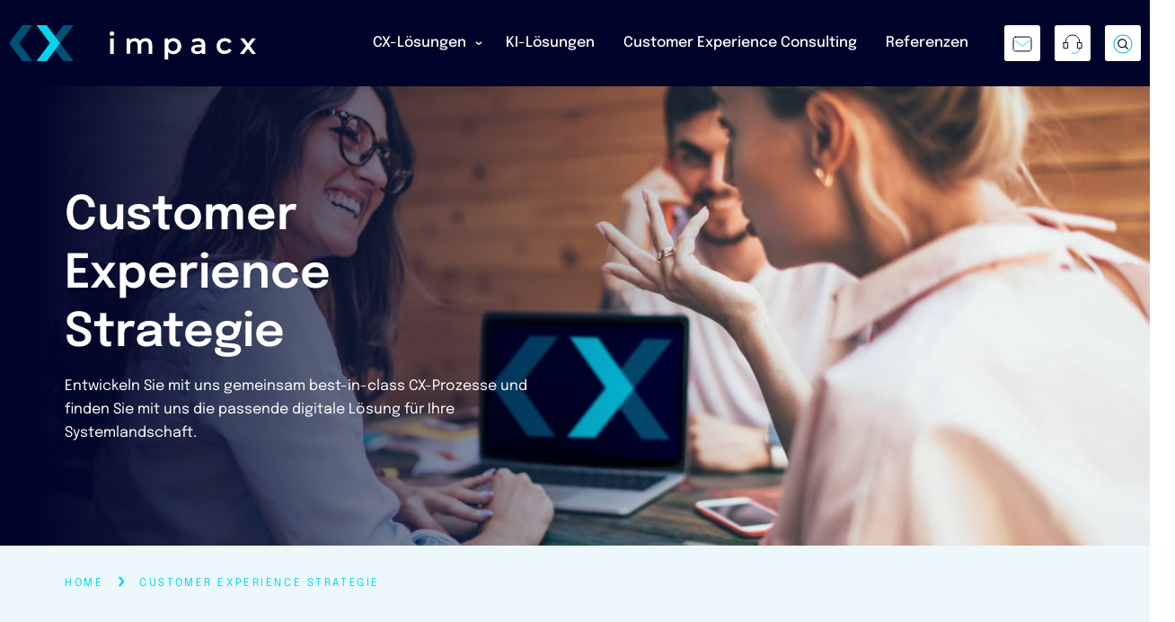

--- FILE ---
content_type: text/html; charset=UTF-8
request_url: https://impacx.de/customer-experience-strategie/
body_size: 36902
content:
<!DOCTYPE html><html class="html wp-singular page-template-default page page-id-465 wp-theme-friendventure-telinform " lang="de_DE"><head><meta charset="utf-8" /><link rel="preload"
  href="https://impacx.de/app/themes/friendventure-telinform/dist/assets/fonts/Epilogue-fd9ee87df9.woff"
  as="font"
  crossorigin="anonymous" /><link rel="preload"
  href="https://impacx.de/app/themes/friendventure-telinform/dist/assets/fonts/Epilogue-Italic-b98527f1e5.woff"
  as="font"
  crossorigin="anonymous" /><link rel="preload"
  href="https://impacx.de/app/themes/friendventure-telinform/dist/assets/main-b7a2ccba0f.css"
  as="style"
  crossorigin="anonymous" /><link rel="stylesheet"
      href="https://impacx.de/app/themes/friendventure-telinform/dist/assets/main-b7a2ccba0f.css"
      as="style"
      crossorigin="anonymous" /><link rel="apple-touch-icon"
  sizes="180x180"
  href="https://impacx.de/app/themes/friendventure-telinform/dist/assets/icons/favicon/apple-touch-icon-dc1b4a0418.png" /><link rel="icon"
  type="image/png"
  sizes="32x32"
  href="https://impacx.de/app/themes/friendventure-telinform/dist/assets/icons/favicon/favicon-32x32-bd36af679e.png" /><link rel="icon"
  type="image/png"
  sizes="16x16"
  href="https://impacx.de/app/themes/friendventure-telinform/dist/assets/icons/favicon/favicon-16x16-69e501f208.png" /><link rel="manifest"
  href="https://impacx.de/app/themes/friendventure-telinform/dist/assets/icons/favicon/site-7d021bd335.webmanifest" /><link rel="mask-icon"
  href="https://impacx.de/app/themes/friendventure-telinform/dist/assets/icons/favicon/safari-pinned-tab-453f572d41.svg"
  color="#5bbad5" /><meta name="msapplication-TileColor" content="#ffffff" /><meta name="theme-color" content="#ffffff" /><meta name="viewport" content="width=device-width, initial-scale=1" /><link rel="alternate"
      type="application/rss+xml"
      title="impacx Feed"
      href="https://impacx.de/feed/" /><script>
      window.MSInputMethodContext && document.documentMode && document.write('<script src="https://impacx.de/app/themes/friendventure-telinform/dist/assets/ie11Polyfills-4047e70db7.js"><\x2fscript>');
    </script><meta name='robots' content='index, follow, max-image-preview:large, max-snippet:-1, max-video-preview:-1' /><link rel="alternate" hreflang="de" href="https://impacx.de/customer-experience-strategie/" /><link rel="alternate" hreflang="x-default" href="https://impacx.de/customer-experience-strategie/" /><!-- This site is optimized with the Yoast SEO Premium plugin v25.0 (Yoast SEO v26.8) - https://yoast.com/product/yoast-seo-premium-wordpress/ --><title>Customer Experience Strategie | impacx</title><link rel="preload" data-rocket-preload as="image" href="https://impacx.de/app/themes/friendventure-telinform/dist/assets/images/background-graphic-a78ed6d5ff.png" fetchpriority="high"><meta name="description" content="Entwickeln Sie mit uns auf Basis modernster Kommunikationstechnologie Ihre Customer Experience Strategie für Ihre individuellen CX-Anforderungen." /><link rel="canonical" href="https://impacx.de/customer-experience-strategie/" /><meta property="og:locale" content="de_DE" /><meta property="og:type" content="article" /><meta property="og:title" content="Customer Experience Strategie | impacx" /><meta property="og:description" content="Entwickeln Sie mit uns auf Basis modernster Kommunikationstechnologie Ihre Customer Experience Strategie für Ihre individuellen CX-Anforderungen." /><meta property="og:url" content="https://impacx.de/customer-experience-strategie/" /><meta property="og:site_name" content="impacx" /><meta property="article:modified_time" content="2024-03-18T14:45:53+00:00" /><meta name="twitter:card" content="summary_large_image" /><meta name="twitter:label1" content="Geschätzte Lesezeit" /><meta name="twitter:data1" content="5 Minuten" /><script type="application/ld+json" class="yoast-schema-graph">{"@context":"https://schema.org","@graph":[{"@type":"WebPage","@id":"https://impacx.de/customer-experience-strategie/","url":"https://impacx.de/customer-experience-strategie/","name":"Customer Experience Strategie | impacx","isPartOf":{"@id":"https://impacx.de/#website"},"primaryImageOfPage":{"@id":"https://impacx.de/customer-experience-strategie/#primaryimage"},"image":{"@id":"https://impacx.de/customer-experience-strategie/#primaryimage"},"thumbnailUrl":"https://impacx.de/app/uploads/2022/03/og-image.png","datePublished":"2022-04-27T14:27:04+00:00","dateModified":"2024-03-18T14:45:53+00:00","description":"Entwickeln Sie mit uns auf Basis modernster Kommunikationstechnologie Ihre Customer Experience Strategie für Ihre individuellen CX-Anforderungen.","inLanguage":"de","potentialAction":[{"@type":"ReadAction","target":["https://impacx.de/customer-experience-strategie/"]}]},{"@type":"ImageObject","inLanguage":"de","@id":"https://impacx.de/customer-experience-strategie/#primaryimage","url":"https://impacx.de/app/uploads/2022/03/og-image.png","contentUrl":"https://impacx.de/app/uploads/2022/03/og-image.png","width":1200,"height":630,"caption":"Schrift impacx mit Logo auf Farbverlauf"},{"@type":"WebSite","@id":"https://impacx.de/#website","url":"https://impacx.de/","name":"impacx","description":"Customer experience management","publisher":{"@id":"https://impacx.de/#organization"},"potentialAction":[{"@type":"SearchAction","target":{"@type":"EntryPoint","urlTemplate":"https://impacx.de/?s={search_term_string}"},"query-input":{"@type":"PropertyValueSpecification","valueRequired":true,"valueName":"search_term_string"}}],"inLanguage":"de"},{"@type":"Organization","@id":"https://impacx.de/#organization","name":"impacx","url":"https://impacx.de/","logo":{"@type":"ImageObject","inLanguage":"de","@id":"https://impacx.de/#/schema/logo/image/","url":"https://impacx.de/app/uploads/2022/03/og-image.png","contentUrl":"https://impacx.de/app/uploads/2022/03/og-image.png","width":1200,"height":630,"caption":"impacx"},"image":{"@id":"https://impacx.de/#/schema/logo/image/"}}]}</script><!-- / Yoast SEO Premium plugin. --><style id='wp-img-auto-sizes-contain-inline-css'>
img:is([sizes=auto i],[sizes^="auto," i]){contain-intrinsic-size:3000px 1500px}
/*# sourceURL=wp-img-auto-sizes-contain-inline-css */
</style><link rel='stylesheet' id='sbi_styles-css' href='https://impacx.de/app/plugins/instagram-feed-pro/css/sbi-styles.min.css?ver=6.9.0' media='all' /><link rel='stylesheet' id='wpa-css-css' href='https://impacx.de/app/plugins/honeypot/includes/css/wpa.css?ver=2.2.10' media='all' /><link rel='stylesheet' id='borlabs-cookie-css' href='https://impacx.de/app/cache/borlabs-cookie/borlabs-cookie_1_de.css?ver=2.3.6-16' media='all' /><script id="wpml-cookie-js-extra">
var wpml_cookies = {"wp-wpml_current_language":{"value":"de","expires":1,"path":"/"}};
var wpml_cookies = {"wp-wpml_current_language":{"value":"de","expires":1,"path":"/"}};
//# sourceURL=wpml-cookie-js-extra
</script><script src="https://impacx.de/app/plugins/sitepress-multilingual-cms/res/js/cookies/language-cookie.js?ver=486900" id="wpml-cookie-js" defer data-wp-strategy="defer"></script><script src="https://impacx.de/wp/wp-includes/js/jquery/jquery.min.js?ver=3.7.1" id="jquery-core-js"></script><script src="https://impacx.de/wp/wp-includes/js/jquery/jquery-migrate.min.js?ver=3.4.1" id="jquery-migrate-js"></script><script id="Friendation/assets-js-extra">
var FriendationData = {"templateDirectoryUri":"https://impacx.de/app/themes/friendventure-telinform"};
//# sourceURL=Friendation%2Fassets-js-extra
</script><script src="https://impacx.de/app/themes/friendventure-telinform/dist/assets/main-90873647a4.js" id="Friendation/assets-js"></script><script id="Friendation/assets-js-after">
window.componentsUrl='https://impacx.de/app/themes/friendventure-telinform/dist/assets/components-c95caa83ac.js' ;window.lazySizesPath='https://impacx.de/app/themes/friendventure-telinform/dist/assets/lazysizes-8ccb91702a.js' ;window.componentsCssUrl='https://impacx.de/app/themes/friendventure-telinform/dist/assets/components.css'
//# sourceURL=Friendation%2Fassets-js-after
</script><script src="https://impacx.de/app/themes/friendventure-telinform/dist/assets/parallax-56f4d98735.js" id="Friendation/parallax-js"></script><script id="borlabs-cookie-prioritize-js-extra">
var borlabsCookiePrioritized = {"domain":"impacx.de","path":"/","version":"1","bots":"1","optInJS":{"essential":{"gtm-consent":"[base64]/[base64]"},"statistics":{"gtm-analytics-consent":"[base64]/[base64]"},"marketing":{"google-ads":"[base64]","google-tag-manager-consent":"[base64]/[base64]","personalization-google-tag-manager-":"[base64]/[base64]","google-tag-manager-consent-secruity":"[base64]","tiktok-pixel":"[base64]/[base64]"}}};
//# sourceURL=borlabs-cookie-prioritize-js-extra
</script><script src="https://impacx.de/app/plugins/borlabs-cookie/assets/javascript/borlabs-cookie-prioritize.min.js?ver=2.3.6" id="borlabs-cookie-prioritize-js"></script><meta name="generator" content="WPML ver:4.8.6 stt:37,1,3;" /><!-- Google Tag Manager --><script>
window.dataLayer = window.dataLayer || [];
if (typeof gtag !== 'function') { function gtag(){dataLayer.push(arguments);} }
if ('1' === '1' && typeof window.google_tag_manager==='undefined' && !document.querySelector('#brlbs-gtm')) {
    gtag('consent', 'default', {
      'ad_storage': 'denied',
      'analytics_storage': 'denied',
      'functionality_storage': 'denied',
      'personalization_storage': 'denied',
      'security_storage': 'denied',
    });
    if ('functionality_storage' === 'ad_storage') {
        gtag('set', 'ads_data_redaction', true);
        gtag('set', 'url_passthrough', true);
    }
    (function(w,d,s,l,i){w[l]=w[l]||[];w[l].push({"gtm.start":
    new Date().getTime(),event:"gtm.js"});var f=d.getElementsByTagName(s)[0],
    j=d.createElement(s),dl=l!="dataLayer"?"&l="+l:"";j.async=true;j.src=
    "https://www.googletagmanager.com/gtm.js?id="+i+dl;j.id='brlbs-gtm';f.parentNode.insertBefore(j,f);
    })(window,document,"script","dataLayer","GTM-NSDJFQJW");
}
</script><!-- End Google Tag Manager --><!-- Google Tag Manager --><script>
window.dataLayer = window.dataLayer || [];
if (typeof gtag !== 'function') { function gtag(){dataLayer.push(arguments);} }
if ('1' === '1' && typeof window.google_tag_manager==='undefined' && !document.querySelector('#brlbs-gtm')) {
    gtag('consent', 'default', {
      'ad_storage': 'denied',
      'analytics_storage': 'denied',
      'functionality_storage': 'denied',
      'personalization_storage': 'denied',
      'security_storage': 'denied',
    });
    if ('analytics_storage' === 'ad_storage') {
        gtag('set', 'ads_data_redaction', true);
        gtag('set', 'url_passthrough', true);
    }
    (function(w,d,s,l,i){w[l]=w[l]||[];w[l].push({"gtm.start":
    new Date().getTime(),event:"gtm.js"});var f=d.getElementsByTagName(s)[0],
    j=d.createElement(s),dl=l!="dataLayer"?"&l="+l:"";j.async=true;j.src=
    "https://www.googletagmanager.com/gtm.js?id="+i+dl;j.id='brlbs-gtm';f.parentNode.insertBefore(j,f);
    })(window,document,"script","dataLayer","GTM-NSDJFQJW");
}
</script><!-- End Google Tag Manager --><script>
window.dataLayer = window.dataLayer || [];
if (typeof gtag !== 'function') { function gtag(){dataLayer.push(arguments);} }
if('0' === '1') {
    gtag('consent', 'default', {
       'ad_storage': 'denied',
       'analytics_storage': 'denied'
    });
    gtag("js", new Date());
    gtag("config", "AW-10948838250");

    (function (w, d, s, i) {
    var f = d.getElementsByTagName(s)[0],
        j = d.createElement(s);
    j.async = true;
    j.src =
        "https://www.googletagmanager.com/gtag/js?id=" + i;
    f.parentNode.insertBefore(j, f);
    })(window, document, "script", "AW-10948838250");
}
</script><!-- Google Tag Manager --><script>
window.dataLayer = window.dataLayer || [];
if (typeof gtag !== 'function') { function gtag(){dataLayer.push(arguments);} }
if ('1' === '1' && typeof window.google_tag_manager==='undefined' && !document.querySelector('#brlbs-gtm')) {
    gtag('consent', 'default', {
      'ad_storage': 'denied',
      'analytics_storage': 'denied',
      'functionality_storage': 'denied',
      'personalization_storage': 'denied',
      'security_storage': 'denied',
    });
    if ('ad_storage' === 'ad_storage') {
        gtag('set', 'ads_data_redaction', true);
        gtag('set', 'url_passthrough', true);
    }
    (function(w,d,s,l,i){w[l]=w[l]||[];w[l].push({"gtm.start":
    new Date().getTime(),event:"gtm.js"});var f=d.getElementsByTagName(s)[0],
    j=d.createElement(s),dl=l!="dataLayer"?"&l="+l:"";j.async=true;j.src=
    "https://www.googletagmanager.com/gtm.js?id="+i+dl;j.id='brlbs-gtm';f.parentNode.insertBefore(j,f);
    })(window,document,"script","dataLayer","GTM-NSDJFQJW");
}
</script><!-- End Google Tag Manager --><!-- Google Tag Manager --><script>
window.dataLayer = window.dataLayer || [];
if (typeof gtag !== 'function') { function gtag(){dataLayer.push(arguments);} }
if ('1' === '1' && typeof window.google_tag_manager==='undefined' && !document.querySelector('#brlbs-gtm')) {
    gtag('consent', 'default', {
      'ad_storage': 'denied',
      'analytics_storage': 'denied',
      'functionality_storage': 'denied',
      'personalization_storage': 'denied',
      'security_storage': 'denied',
    });
    if ('personalization_storage' === 'ad_storage') {
        gtag('set', 'ads_data_redaction', true);
        gtag('set', 'url_passthrough', true);
    }
    (function(w,d,s,l,i){w[l]=w[l]||[];w[l].push({"gtm.start":
    new Date().getTime(),event:"gtm.js"});var f=d.getElementsByTagName(s)[0],
    j=d.createElement(s),dl=l!="dataLayer"?"&l="+l:"";j.async=true;j.src=
    "https://www.googletagmanager.com/gtm.js?id="+i+dl;j.id='brlbs-gtm';f.parentNode.insertBefore(j,f);
    })(window,document,"script","dataLayer","GTM-NSDJFQJW");
}
</script><!-- End Google Tag Manager --><!-- Google Tag Manager --><script>
window.dataLayer = window.dataLayer || [];
if (typeof gtag !== 'function') { function gtag(){dataLayer.push(arguments);} }
if ('1' === '1' && typeof window.google_tag_manager==='undefined' && !document.querySelector('#brlbs-gtm')) {
    gtag('consent', 'default', {
      'ad_storage': 'denied',
      'analytics_storage': 'denied',
      'functionality_storage': 'denied',
      'personalization_storage': 'denied',
      'security_storage': 'denied',
    });
    if ('security_storage' === 'ad_storage') {
        gtag('set', 'ads_data_redaction', true);
        gtag('set', 'url_passthrough', true);
    }
    (function(w,d,s,l,i){w[l]=w[l]||[];w[l].push({"gtm.start":
    new Date().getTime(),event:"gtm.js"});var f=d.getElementsByTagName(s)[0],
    j=d.createElement(s),dl=l!="dataLayer"?"&l="+l:"";j.async=true;j.src=
    "https://www.googletagmanager.com/gtm.js?id="+i+dl;j.id='brlbs-gtm';f.parentNode.insertBefore(j,f);
    })(window,document,"script","dataLayer","GTM-NSDJFQJW");
}
</script><!-- End Google Tag Manager --><meta name="facebook-domain-verification"
      content="yku50tdq5aw7dbsl5vha77xivz8m0t" /><meta name="generator" content="WP Rocket 3.18.3" data-wpr-features="wpr_oci wpr_preload_links wpr_desktop" /></head><body><div class="pageWrapper"><header class="mainHeader"><div class="friendation themeDark" is="basis-header"><div class="wrapper"><div class="container"><a class="logo" href="https://impacx.de" title="impacx"><svg xmlns="http://www.w3.org/2000/svg" viewBox="0 0 233.2 33.9" style="enable-background:new 0 0 233.2 33.9" xml:space="preserve"><style>
    .st0{fill-rule:evenodd;clip-rule:evenodd;fill:#005176}
    .st1{fill:currentColor}
  </style><g id="Wortmarke"><path class="st1" id="x" d="m233.2 27.2-5.7-7.5 5.5-7.2h-3.7l-3.6 4.8-3.6-4.8h-3.8l5.4 7.2-5.7 7.4h3.8l3.8-5.1 3.8 5.1v.1z"/><path class="st1" id="c" d="M203.9 15.1c.8 0 1.5.2 2.1.5.7.3 1.2.8 1.6 1.5l2.6-1.5c-.6-1.1-1.4-1.9-2.5-2.5-1.1-.6-2.4-.9-3.8-.9-1.5 0-2.9.4-4.1 1-1.2.7-2.1 1.6-2.8 2.7-.7 1.2-1 2.5-1 3.9 0 1.5.3 2.8 1 3.9.7 1.2 1.6 2.1 2.8 2.7 1.2.6 2.6.9 4 .6 1.5 0 2.7-.3 3.8-.9 1.1-.5 2-1.4 2.5-2.5l-2.6-1.5c-.4.7-1 1.2-1.6 1.5-.7.3-1.3.5-2.1.5-1.3 0-2.4-.4-3.2-1.2-.8-.8-1.2-1.9-1.2-3.3s.5-2.5 1.3-3.3c.9-.8 1.9-1.2 3.2-1.2z"/><path class="st1" id="a" d="M183.6 13.9c-1.2-1.1-2.8-1.6-4.8-1.6-1.2 0-2.3.2-3.4.5s-2 .7-2.8 1.3l1.3 2.5c.5-.5 1.2-.8 2-1.1.8-.3 1.6-.4 2.4-.4 1.2 0 2.1.3 2.7.8.6.6.9 1.4.9 2.4v.2h-3.8c-2.1 0-3.6.4-4.6 1.2-1 .8-1.5 1.9-1.5 3.2 0 .9.2 1.6.6 2.2.4.7 1.1 1.2 1.9 1.6.8.4 1.8.6 2.9.6 1.1 0 2.1-.2 2.8-.5.8-.4 1.4-.9 1.8-1.5v1.9h3.3v-8.6c0-2.1-.6-3.7-1.7-4.7zm-1.8 8.6c-.2.7-.7 1.3-1.4 1.7-.6.4-1.4.6-2.3.5-.9 0-1.6-.1-2.1-.5s-.7-.9-.7-1.5c0-1.3 1-1.9 3-1.9h3.5v1.7z"/><path class="st1" id="p" d="M161.6 15.9c-.6-1.1-1.5-2-2.6-2.6-1.2-.7-2.4-1-3.8-1.1-1.1 0-2 .2-2.8.5-.8.4-1.5.9-2.1 1.6v-1.9H147v20h3.4v-7.1c1.2 1.3 2.7 2 4.7 2 1.5 0 2.7-.3 3.9-1 1.1-.6 2-1.5 2.6-2.6.7-1.1 1-2.4 1-3.9s-.4-2.8-1-3.9zm-3.7 7.2c-.9.9-1.9 1.3-3.1 1.3-.8 0-1.5-.2-2.2-.6-.7-.4-1.2-.9-1.6-1.6-.4-.7-.6-1.5-.6-2.4s.2-1.7.6-2.4c.4-.7.9-1.2 1.6-1.6.6-.4 1.4-.6 2.2-.6 1.3 0 2.3.5 3.1 1.3s1.2 1.9 1.2 3.3-.4 2.5-1.2 3.3z"/><path class="st1" id="m" d="M129.1 12.3c-1.1 0-2.2.2-3.1.6-.9.4-1.7 1-2.3 1.8-.5-.8-1.2-1.4-2-1.8-.8-.4-1.8-.6-2.9-.6-1 0-1.9.2-2.7.5-.8.3-1.5.8-2.1 1.5v-1.9h-3V27h3.4v-7.4c0-1.5.3-2.5 1-3.3.7-.7 1.6-1.1 2.8-1.1 1 0 1.8.4 2.4 1 .5.7.8 1.6.8 2.9V27h3.4v-7.4c0-1.4.3-2.4 1-3.2.7-.7 1.6-1.1 2.8-1.1 1 0 1.8.4 2.4 1 .5.7.8 1.6.8 2.9v7.9h3.4v-8.4c0-2.1-.5-3.7-1.6-4.8-1.1-1-2.5-1.6-4.5-1.6z"/><path class="st1" id="i" d="M95.5 12.5h3.4v14.6h-3.4z"/><path class="st1" id="i_punkt" d="M97.2 5.9c-.7 0-1.2.2-1.6.6-.4.4-.6.9-.6 1.5s.2 1.1.6 1.5c.4.4 1 .6 1.6.5.7 0 1.2-.2 1.6-.6.4-.4.6-.9.6-1.5s-.2-1-.6-1.4c-.5-.4-.9-.6-1.6-.6z"/></g><g id="Bildmarke"><path class="st0" d="m51.4 0-7.9 10.5 4.8 6.4L60.9 0h-9.5zm-7.9 23.4 7.9 10.5H61L48.3 17l-4.8 6.4z"/><path d="m26 0 12.7 17L26 33.9h9.6l12.7-17L35.6 0H26z" style="fill-rule:evenodd;clip-rule:evenodd;fill:#06d4ef"/><path class="st0" d="M12.7 0 0 17l12.7 17h9.6L9.6 17 22.2 0h-9.5z"/></g></svg></a><div class="content-wrapper"><nav class="menus-wrapper" data-menus-wrapper><ul class="menu menu--main"><li class="menu-item menu-item--has-children menu-item menu-item-type-post_type menu-item-object-page menu-item-has-children menu-item-5870 "><a class="menu-link "
          data-toggle-submenu
          >
          CX-Lösungen
        </a><svg xmlns="http://www.w3.org/2000/svg" viewBox="0 0 24 24" style="enable-background:new 0 0 24 24" xml:space="preserve"><path style="fill-rule:evenodd;clip-rule:evenodd;" fill="currentColor" d="m0 .4 2.7 4-2.7 4h2.1l2.7-4-2.7-4z" transform="rotate(90 3.4 13)"/></svg><ul class="submenu" data-submenu><li class="menu-item submenu-item"><a class="menu-link submenu-link "
        href="https://impacx.de/cx-loesungen-3/"
        >
        CX-Lösungen
      </a><ul class="subsubmenu"><li class="menu-item subsubmenu-item"><a class="menu-link subsubmenu-link "
                href="https://impacx.de/inbound-customer-care/"
                >
                Inbound Customer Care
              </a></li><li class="menu-item subsubmenu-item"><a class="menu-link subsubmenu-link "
                href="https://impacx.de/sales-outbound-services/"
                >
                Sales &#038; Outbound Services
              </a></li><li class="menu-item subsubmenu-item"><a class="menu-link subsubmenu-link "
                href="https://impacx.de/cx-loesungen-alt/near-offshore-services/"
                >
                Near- &#038; Offshore Services
              </a></li></ul></li></ul></li><li class="menu-item  menu-item menu-item-type-post_type menu-item-object-page menu-item-5718 "><a class="menu-link "
          href="https://impacx.de/ki-loesungen/"
          >
          KI-Lösungen
        </a></li><li class="menu-item  menu-item menu-item-type-post_type menu-item-object-page menu-item-5717 "><a class="menu-link "
          href="https://impacx.de/customer-experience-consulting/"
          >
          Customer Experience Consulting
        </a></li><li class="menu-item  menu-item menu-item-type-post_type menu-item-object-page menu-item-36 "><a class="menu-link "
          href="https://impacx.de/referenzen/"
          >
          Referenzen
        </a></li></ul><div class="buttons buttons--desktop"><a aria-label="E-Mailschreiben"
      title="E-Mailschreiben"
      class="button button--social contact-link"
      href="https://impacx.de/kontakt/"><svg xmlns="http://www.w3.org/2000/svg" viewBox="0 0 48 48" style="enable-background:new 0 0 48 48" xml:space="preserve"><path stroke="#45bedf" d="m15 19.5 8.1 6.7c.5.4 1.3.4 1.8 0l8.1-6.7" style="fill:none;stroke-width:1.2;stroke-linecap:round;stroke-linejoin:round"/><path stroke="#00042a" d="M15 14.5h18c1.7 0 3 1.3 3 3v13c0 1.7-1.3 3-3 3H15c-1.7 0-3-1.3-3-3v-13c0-1.7 1.3-3 3-3z" style="fill:none;stroke-width:1.2;stroke-linecap:round;stroke-linejoin:round"/></svg></a><a aria-label="Anrufen"
      title="Anrufen"
      class="button button--social phone-link"
      href="tel:08000000995"><svg xmlns="http://www.w3.org/2000/svg" viewBox="0 0 48 48" style="enable-background:new 0 0 48 48" xml:space="preserve"><path stroke="#45bedf" d="M33.2 30.5c0 3.1-2.3 5.5-5.1 5.5H23" style="fill:none;stroke-width:1.2;stroke-linecap:round;stroke-linejoin:round"/><path stroke="#00042a" d="M14.8 22.2v-1.3c0-4.9 4.1-8.9 9.2-8.9s9.2 4 9.2 8.9v1.3m-21.2 0h5.5v7.4H12v-7.4zm18.5 0H36v7.4h-5.5v-7.4z" style="fill:none;stroke-width:1.2;stroke-linecap:round;stroke-linejoin:round"/></svg></a><button aria-label="Suchen"
      title="Suchen"
      class="button button--social search-button"
      data-toggle-searchbar><svg xmlns="http://www.w3.org/2000/svg" viewBox="0 0 48 48" style="enable-background:new 0 0 48 48" xml:space="preserve"><path stroke="#00042a" d="M17.7 23.1c0 3 2.4 5.4 5.4 5.4 3 0 5.4-2.4 5.4-5.4 0 0 0 0 0 0 0-3-2.4-5.4-5.4-5.4s-5.4 2.4-5.4 5.4c0 0 0 0 0 0zm9.2 3.8 3.4 3.4" style="fill:none;stroke-width:1.5;stroke-linecap:round;stroke-linejoin:round"/><path stroke="#45bedf" d="M12 24c0 6.6 5.4 12 12 12s12-5.4 12-12-5.4-12-12-12-12 5.4-12 12h0z" style="fill:none;stroke-width:1.5;stroke-linecap:round;stroke-linejoin:round"/></svg></button></div></nav><div class="buttons buttons--mobile"><a aria-label="E-Mailschreiben"
      title="E-Mailschreiben"
      class="button button--social contact-link"
      href="https://impacx.de/kontakt/"><svg xmlns="http://www.w3.org/2000/svg" viewBox="0 0 48 48" style="enable-background:new 0 0 48 48" xml:space="preserve"><path stroke="#45bedf" d="m15 19.5 8.1 6.7c.5.4 1.3.4 1.8 0l8.1-6.7" style="fill:none;stroke-width:1.2;stroke-linecap:round;stroke-linejoin:round"/><path stroke="#00042a" d="M15 14.5h18c1.7 0 3 1.3 3 3v13c0 1.7-1.3 3-3 3H15c-1.7 0-3-1.3-3-3v-13c0-1.7 1.3-3 3-3z" style="fill:none;stroke-width:1.2;stroke-linecap:round;stroke-linejoin:round"/></svg></a><a aria-label="Anrufen"
      title="Anrufen"
      class="button button--social phone-link"
      href="tel:08000000995"><svg xmlns="http://www.w3.org/2000/svg" viewBox="0 0 48 48" style="enable-background:new 0 0 48 48" xml:space="preserve"><path stroke="#45bedf" d="M33.2 30.5c0 3.1-2.3 5.5-5.1 5.5H23" style="fill:none;stroke-width:1.2;stroke-linecap:round;stroke-linejoin:round"/><path stroke="#00042a" d="M14.8 22.2v-1.3c0-4.9 4.1-8.9 9.2-8.9s9.2 4 9.2 8.9v1.3m-21.2 0h5.5v7.4H12v-7.4zm18.5 0H36v7.4h-5.5v-7.4z" style="fill:none;stroke-width:1.2;stroke-linecap:round;stroke-linejoin:round"/></svg></a><button aria-label="Suchen"
      title="Suchen"
      class="button button--social search-button"
      data-toggle-searchbar><svg xmlns="http://www.w3.org/2000/svg" viewBox="0 0 48 48" style="enable-background:new 0 0 48 48" xml:space="preserve"><path stroke="#00042a" d="M17.7 23.1c0 3 2.4 5.4 5.4 5.4 3 0 5.4-2.4 5.4-5.4 0 0 0 0 0 0 0-3-2.4-5.4-5.4-5.4s-5.4 2.4-5.4 5.4c0 0 0 0 0 0zm9.2 3.8 3.4 3.4" style="fill:none;stroke-width:1.5;stroke-linecap:round;stroke-linejoin:round"/><path stroke="#45bedf" d="M12 24c0 6.6 5.4 12 12 12s12-5.4 12-12-5.4-12-12-12-12 5.4-12 12h0z" style="fill:none;stroke-width:1.5;stroke-linecap:round;stroke-linejoin:round"/></svg></button></div><button class="hamburger"
  type="button"
  data-toggle-menus
  aria-label="Menü umschalten"><span class="hamburger-bar hamburger-bar-top"></span><span class="hamburger-bar hamburger-bar-bottom"></span></button></div></div></div><div class="searchbar themeDefault" data-searchbar><div class="searchbar-container"><form class="searchbar-form" role="search" action="https://impacx.de"><div class="searchbar-field"><svg xmlns="http://www.w3.org/2000/svg" viewBox="0 0 48 48" style="enable-background:new 0 0 48 48" xml:space="preserve"><path stroke="#00042a" d="M17.7 23.1c0 3 2.4 5.4 5.4 5.4 3 0 5.4-2.4 5.4-5.4 0 0 0 0 0 0 0-3-2.4-5.4-5.4-5.4s-5.4 2.4-5.4 5.4c0 0 0 0 0 0zm9.2 3.8 3.4 3.4" style="fill:none;stroke-width:1.5;stroke-linecap:round;stroke-linejoin:round"/><path stroke="#45bedf" d="M12 24c0 6.6 5.4 12 12 12s12-5.4 12-12-5.4-12-12-12-12 5.4-12 12h0z" style="fill:none;stroke-width:1.5;stroke-linecap:round;stroke-linejoin:round"/></svg><input name="s"
            class="searchbar-input"
            type="search"
            required
            min="1"
            placeholder="Wonach suchen Sie?"
            value="" /></div><button class="searchbar-submit button button--small"
          type="submit"
          aria-label="Suche umschalten">
          Suchen
        </button></form></div></div></div></header><main class="mainContent"><div 
    class="friendation themeTwo"
    is="hero-bild-text-klein"><div class="content"><div class="text"><h1>Customer Experience Strategie</h1><p>Entwickeln Sie mit uns gemeinsam best-in-class CX-Prozesse und finden Sie mit uns die passende digitale Lösung für Ihre Systemlandschaft.</p></div></div><div class="background"><figure class="figure"><picture class="figure-picture"><img class="figure-src lazyload"
              width="4500"
              height="2740"
              data-srcset="https://impacx.de/app/uploads/resized/2022/07/CustomerEx_2-2400x0-c-center.jpg 2400w, https://impacx.de/app/uploads/resized/2022/07/CustomerEx_2-2200x0-c-center.jpg 2200w, https://impacx.de/app/uploads/resized/2022/07/CustomerEx_2-2000x0-c-center.jpg 2000w, https://impacx.de/app/uploads/resized/2022/07/CustomerEx_2-1800x0-c-center.jpg 1800w, https://impacx.de/app/uploads/resized/2022/07/CustomerEx_2-1600x0-c-center.jpg 1600w, https://impacx.de/app/uploads/resized/2022/07/CustomerEx_2-1400x0-c-center.jpg 1400w, https://impacx.de/app/uploads/resized/2022/07/CustomerEx_2-1200x0-c-center.jpg 1200w, https://impacx.de/app/uploads/resized/2022/07/CustomerEx_2-1000x0-c-center.jpg 1000w, https://impacx.de/app/uploads/resized/2022/07/CustomerEx_2-800x0-c-center.jpg 800w, https://impacx.de/app/uploads/resized/2022/07/CustomerEx_2-600x0-c-center.jpg 600w, https://impacx.de/app/uploads/resized/2022/07/CustomerEx_2-400x0-c-center.jpg 400w, " data-sizes="auto" src="https://impacx.de/app/uploads/resized/2022/07/CustomerEx_2-200x0-c-center.jpg"
              alt="Drei Personen unterhalten sich, ein Laptop steht in der Mitte auf dem Tisch" /></picture></figure></div><div is="basis-breadcrumbs" class="themeOne"><div class="container"><span class="label" id="breadcrumbs-label">
        Breadcrumbs Navigation
      </span><nav aria-labelledby="breadcrumbs-label"><ol vocab="https://schema.org/" typeof="BreadcrumbList"><li property="itemListElement" typeof="ListItem"><a property="item"
              typeof="WebPage"
              href="/"
              ><span property="name">Home</span></a><meta property="position" content="1" /></li><li property="itemListElement" typeof="ListItem"><span class="divider" aria-hidden="true"><svg xmlns="http://www.w3.org/2000/svg" viewBox="0 0 24 24" style="enable-background:new 0 0 24 24" xml:space="preserve"><path d="m9.4 8 3 4-3 4h2.2l3-4-3-4H9.4z" fill="currentColor" style="fill-rule:evenodd;clip-rule:evenodd"/></svg></span><a property="item"
                  title="Customer Experience Strategie"
                  aria-label="Customer Experience Strategie"
                  typeof="WebPage"
                  href="https://impacx.de/customer-experience-strategie/"
                  aria-current="page"><span property="name">
                    Customer Experience Strategie
                  </span></a><meta property="position" content="2" /></li></ol></nav></div></div></div><div 
    class="friendation themeOne  componentPadding"
    is="block-text-seitenleiste"><div class="container"><div class="first"><div class="text"><h2>Wir sind Ihr CX-Partner für individuelle Anforderungen</h2></div></div><div class="spacer" aria-hidden="true"><svg xmlns="http://www.w3.org/2000/svg" viewBox="0 0 24 24" style="enable-background:new 0 0 24 24" xml:space="preserve"><path d="m9.4 8 3 4-3 4h2.2l3-4-3-4H9.4z" fill="currentColor" style="fill-rule:evenodd;clip-rule:evenodd"/></svg></div><div class="second"><div class="text"><p>Sie finden sich in den CX-Prozessen unserer digitalen Komplettlösung nicht wieder, weil Sie eigene Prozesse oder Technologien nutzen? Die von uns vordefinierten CX-Prozesse entsprechen nicht Ihren Anforderungen? Kein Problem.</p><p>Zögern Sie nicht, uns Ihre individuellen Anforderungen und Wünsche mitzuteilen. Mit unserer mehr als 25-jährigen Markterfahrung sind wir Ihr erfahrener CX-Partner, der Ihnen gerne mit Know-how in einer agilen Zusammenarbeit zur Seite steht. Gemeinsam mit Ihnen entwickeln wir anhand Ihrer individuellen Ansprüche Ihren individuellen CX-Prozess. Dabei greifen wir bei Bedarf gerne auf die Features und <a href="https://impacx.de/partner/">Technologien</a> unserer erprobten impacx-Plattform zurück.</p></div></div></div></div><div 
    class="friendation themeDefault  componentPadding"
    is="block-text"><div class="container"><div class="content"><h2 class="kicker">CUstomer Experience strategie</h2><h2>Für jede Anforderung die passende Lösung</h2><p><span class="TextRun SCXW7887766 BCX2" lang="DE-DE" xml:lang="DE-DE" data-contrast="none"><span class="NormalTextRun SCXW7887766 BCX2" data-ccp-parastyle="Normal (Web)">Wenn Sie für Ihr Unternehmen </span><span class="NormalTextRun SCXW7887766 BCX2" data-ccp-parastyle="Normal (Web)">ganz spezielle</span><span class="NormalTextRun SCXW7887766 BCX2" data-ccp-parastyle="Normal (Web)"> Ideen und Vorstellungen an Customer Experience Kommunikationslösungen haben, dann finden Sie bei uns die richtigen Ansprechpartner. Je nach Anwendungsfall oder Anforderungsprofil sind wir gespannt, gemeinsam mit Ihnen die passende Lösung zu entwickeln. Sie haben die Möglichkeit, modulare CX Technologien und dazu geeignete Kommunikationskanäle zu kombinieren und zu testen. Der große Vorteil: Sie brauchen sich keine kostenintensive eigene Infrastruktur aufbauen und profitieren von unserer Expertise und Beratung</span><span class="NormalTextRun SCXW7887766 BCX2" data-ccp-parastyle="Normal (Web)">, sowie bei Bedarf von unseren Prozessen und </span><span class="NormalTextRun ContextualSpellingAndGrammarErrorV2Themed GrammarErrorHighlight SCXW7887766 BCX2" data-ccp-parastyle="Normal (Web)">Technologien.</span></span></p><h3>Sie sind Anbieter einer CX-Technologie?</h3><p><span data-contrast="none">Dann matchen Sie mit uns. Denn wir sind mit unserer langjährigen Markterfahrung und unserem interdisziplinären </span><a href="https://impacx.de/ueber-unser-unternehmen-impacx/team/"><span data-contrast="none">Customer Experience Team</span></a><span data-contrast="none"> in der Lage, Ihre CX-Lösung in der Realität zu erproben und für Sie nach vordefinierten Kriterien zu validieren. In einer agilen Zusammenarbeit haben Sie die Möglichkeit Ihre CX-Lösung am Markt und mit echten Auftraggebern zu testen sowie im engen Austausch mit unserem Experten-Team weiterzuentwickeln.</span><span data-ccp-props="{&quot;134233117&quot;:false,&quot;134233118&quot;:false,&quot;335559738&quot;:0,&quot;335559739&quot;:360}"> </span></p><h3>Sie sind ein Venture Capital Unternehmen?</h3><p><span data-contrast="none">Sie ziehen in Erwägung, in eine CX-Technologie zu investieren? Sie sind sich aber nicht sicher, wie diese CX-Lösung am Markt zu bewerten ist, weil Ihnen die Marktkenntnisse fehlen. Unsere CX-Consultants unterstützen Sie gerne bei der Bewertung von potentiellen Technologien. Wir sind Ihre Industrieexperten und können mit echten Fällen und unter Praxis-Bedingungen CX-Lösungen testen und unsere Erkenntnisse dann mit Ihnen zu teilen.</span><span data-ccp-props="{&quot;134233117&quot;:true,&quot;134233118&quot;:true}"> </span></p></div></div></div><div 
    class="friendation themeDefault  "
    is="block-cta-boxed"><div class="background themeTwo hasBackgroundGraphic"><div class="parallax-window" data-image-src="https://impacx.de/app/themes/friendventure-telinform/dist/assets/images/background-graphic-a78ed6d5ff.png"></div></div><div class="content themeThree"><div class="text"><h2>Partner und<br />
Technologien</h2><p>Mit impacx entwickeln wir technologiegetriebene Lösungen, die Ihre Customer Experience Strategie auf das nächste Level heben. Unser CX-Testlabor steht Ihnen vollumfänglich zur Verfügung, damit Sie die vielfältigen Möglichkeiten moderner Kommunikationstechnologien für Ihr Unternehmen kennenlernen und ausprobieren können.</p></div></div><div class="cta themeThree"><a href="https://impacx.de/partner/"
          
          class="button button--primary button--arrow">
          Erfahren Sie mehr
        </a></div><span class="splitBackground splitBackground--top"></span><span class="splitBackground splitBackground--bottom"></span></div><div 
    class="friendation themeDefault  componentPadding imagePosition imagePosition--right"
    is="block-bild-text"><div class="image  animation animation--slideInRight"><figure class="figure"><picture class="figure-picture"><img class="figure-src lazyload"
                width="1680"
                height="1650"
                data-srcset="https://impacx.de/app/uploads/resized/2024/01/2401_impacx_gebaeude-1680x0-c-center.jpg 1680w, https://impacx.de/app/uploads/resized/2024/01/2401_impacx_gebaeude-1480x0-c-center.jpg 1480w, https://impacx.de/app/uploads/resized/2024/01/2401_impacx_gebaeude-1280x0-c-center.jpg 1280w, https://impacx.de/app/uploads/resized/2024/01/2401_impacx_gebaeude-1080x0-c-center.jpg 1080w, https://impacx.de/app/uploads/resized/2024/01/2401_impacx_gebaeude-880x0-c-center.jpg 880w, https://impacx.de/app/uploads/resized/2024/01/2401_impacx_gebaeude-680x0-c-center.jpg 680w, https://impacx.de/app/uploads/resized/2024/01/2401_impacx_gebaeude-480x0-c-center.jpg 480w, https://impacx.de/app/uploads/resized/2024/01/2401_impacx_gebaeude-280x0-c-center.jpg 280w, " data-sizes="auto" src="https://impacx.de/app/uploads/resized/2024/01/2401_impacx_gebaeude-200x0-c-center.jpg"
                alt="impacx Gebäude" /></picture></figure></div><div class="content  animation animation--slideInLeft"><div class="text"><h2 class="kicker">Customer Experience Strategie</h2><h2>CX-Strategie: Ihre Vorteile im Überblick</h2><p>Sie finden den passenden Ansatz für eine neue Customer Experience, sammeln wertvolle Erfahrungen und heben Ihren Service und Vertrieb mithilfe der impacx Plattform auf das nächste Level. Dabei profitieren Sie von unserer langjährigen Erfahrung in der Abwicklung komplexer Customer Service Projekte.</p><ul class="iconList"><li>Mehr als 25 Jahre Erfahrung im Customer Experience</li><li>Erprobte CX-Lösungen</li><li>Marktführenden Kommunikationstechnologien</li><li>Ein Team aus erfahrenen CX-Experten</li></ul><p><a class="button button--primary button--arrow" href="https://calendly.com/jens-mueller-impacx/impacx-austausch-zu-unseren-individuellen-cx-losungen" target="_blank" rel="noopener">Jetzt Termin für Beratungsgespräch finden</a></p></div></div></div><div 
      class="friendation themeDefault  componentPadding"
      is="spalten-referenzen"><div class="preContent"><h2><span class="kicker">Referenzen</span><span class="kicker-divider">: </span>Unsere zufriedenen Kund:innen</h2><p>Im Fokus der Zusammenarbeit mit unseren Auftraggebern steht eine ganzheitliche CX-Beratung – von der Strategieentwicklung bis hin zur Implementierung unserer digitalen Lösungen.</p></div><div class="items"><ul class="items-list"><li class="items-list-item"><div class="item"><figure class="figure"><picture class="figure-picture"><img class="figure-src lazyload"
          width="768"
          height="526"
          src="https://impacx.de/app/uploads/2025/03/impacx-Blogbeitrag-Layout-Strauss-200x136.95652173913-c-default.jpg"
          srcset="[data-uri]"
          data-srcset="https://impacx.de/app/uploads/2025/03/impacx-Blogbeitrag-Layout-Strauss-800x547.82608695652-c-default.jpg 800w, https://impacx.de/app/uploads/2025/03/impacx-Blogbeitrag-Layout-Strauss-600x410.86956521739-c-default.jpg 600w, https://impacx.de/app/uploads/2025/03/impacx-Blogbeitrag-Layout-Strauss-375x256.79347826087-c-default.jpg 375w"
          data-sizes="auto"
          alt="impacx Blogbeitrag - Layout Strauss" /></picture></figure><div class="item-inner"><p class="item-meta"></p><h2 class="h4 item-title">
      Engelbert Strauss: Wenn ein kreatives Werbevideo in den Köpfen bleibt und auf Umwegen zur Zusammenarbeit führt
    </h2><a href="https://impacx.de/referenzen/engelbert-strauss-wenn-ein-kreatives-werbevideo-in-den-koepfen-bleibt-und-auf-umwegen-zur-zusammenarbeit-fuehrt/"
      class="button button--primary-icon button--arrow item-link"
      aria-label="Weiterlesen"
      title="Weiterlesen"></a></div></div></li><li class="items-list-item"><div class="item"><figure class="figure"><picture class="figure-picture"><img class="figure-src lazyload"
          width="768"
          height="526"
          src="https://impacx.de/app/uploads/2024/06/impacx-Referenz-200x136.95652173913-c-default.jpg"
          srcset="[data-uri]"
          data-srcset="https://impacx.de/app/uploads/2024/06/impacx-Referenz-800x547.82608695652-c-default.jpg 800w, https://impacx.de/app/uploads/2024/06/impacx-Referenz-600x410.86956521739-c-default.jpg 600w, https://impacx.de/app/uploads/2024/06/impacx-Referenz-375x256.79347826087-c-default.jpg 375w"
          data-sizes="auto"
          alt="INTER- Referenz" /></picture></figure><div class="item-inner"><p class="item-meta"></p><h2 class="h4 item-title">
      INTER Versicherungsgruppe &#8211; Kundenservice mit Herz: Eine private Zusatzversicherung, die zusammenschweißt und verbindet
    </h2><a href="https://impacx.de/referenzen/inter-versicherungsgruppe-kundenservice-mit-herz-eine-private-zusatzversicherung-die-zusammenschweisst-und-verbindet/"
      class="button button--primary-icon button--arrow item-link"
      aria-label="Weiterlesen"
      title="Weiterlesen"></a></div></div></li><li class="items-list-item"><div class="item"><figure class="figure"><picture class="figure-picture"><img class="figure-src lazyload"
          width="400"
          height="400"
          src="https://impacx.de/app/uploads/2023/12/2311_sipgateReferenz-200x136.95652173913-c-default.jpg"
          srcset="[data-uri]"
          data-srcset="https://impacx.de/app/uploads/2023/12/2311_sipgateReferenz-800x547.82608695652-c-default.jpg 800w, https://impacx.de/app/uploads/2023/12/2311_sipgateReferenz-600x410.86956521739-c-default.jpg 600w, https://impacx.de/app/uploads/2023/12/2311_sipgateReferenz-375x256.79347826087-c-default.jpg 375w"
          data-sizes="auto"
          alt="sigpgate Logo Beitragsbild" /></picture></figure><div class="item-inner"><p class="item-meta"></p><h2 class="h4 item-title">
      Kundenbetreuung mit Köpfchen: sipgate &#038; impacx – Eine unerwartete Erfolgsgeschichte im Kundenservice
    </h2><a href="https://impacx.de/referenzen/sipgate-eine-unerwartete-erfolgsgeschichte-im-kundenservice/"
      class="button button--primary-icon button--arrow item-link"
      aria-label="Weiterlesen"
      title="Weiterlesen"></a></div></div></li></ul></div><div class="cta"><p><a href="https://impacx.de/referenzen/"
              
              class="button button--text"
              title="Zu den Referenzen">
              Zu den Referenzen
            </a></p></div></div><div 
    class="friendation themeDefault  "
    is="block-cta-boxed"><div class="background themeTwo hasBackgroundGraphic"><div class="parallax-window" data-image-src="https://impacx.de/app/themes/friendventure-telinform/dist/assets/images/background-graphic-a78ed6d5ff.png"></div></div><div class="content themeThree"><div class="text"><h2>Überzeugen Sie sich selbst von unseren CX-Komplettlösungen</h2><p>Testen Sie mit impacx Marketplace Management die CX-Komplettlösung für E-Commerce Händler aus und überzeugen Sie sich selbst von den Vorteilen erprobter Kundenkontaktprozesse.</p></div></div><div class="cta themeThree"><a href="https://impacx.de/marketplace-management/"
          target="_blank" rel="noreferrer noopener prerender"
          class="button button--primary button--arrow">
          Mehr erfahren
        </a></div><span class="splitBackground splitBackground--top"></span><span class="splitBackground splitBackground--bottom"></span></div><div 
    class="friendation themeDefault  componentPadding"
    is="basis-beitraege-aktuelle"><div class="preContent"><h2><span class="kicker">CX-Blog</span><span class="kicker-divider">: </span></h2><h2>Lesenswertes aus unserem CX-Blog</h2><p>In unserem Blog erfahren Sie alles über Customer Experience Management und den Einsatz unserer marktführenden Kommunikationstechnologien. Erfahren Sie, auf welche CX-Lösungen unsere Kund:innen vertrauen und wie wir bei der Entwicklung einer geeigneten CX-Strategie unterstützen konnten.</p></div><div class="container"><div class="container-inner"><div class="swiperWrapper"><div class="swiper-container" data-swiper><div class="swiper-wrapper"><div class="swiper-slide"><div class="item"><figure class="figure"><picture class="figure-picture"><img class="figure-src lazyload"
          width="1024"
          height="1024"
          src="https://impacx.de/app/uploads/2025/12/KI-2-200x136.95652173913-c-default.jpg"
          srcset="[data-uri]"
          data-srcset="https://impacx.de/app/uploads/2025/12/KI-2-800x547.82608695652-c-default.jpg 800w, https://impacx.de/app/uploads/2025/12/KI-2-600x410.86956521739-c-default.jpg 600w, https://impacx.de/app/uploads/2025/12/KI-2-375x256.79347826087-c-default.jpg 375w"
          data-sizes="auto"
          aria-hidden="true" /></picture></figure><div class="item-inner"><div class="item-categories"></div><p class="item-meta"><time class="item-meta-publisheddate" datetime="2026-01-22 18:05:20">
                      22.01.2026
                  </time><span class="item-meta-divider">|&nbsp;</span><span class="item-author">Philine von Bargen</span></p><h2 class="h4 item-title">
      Pressebericht Niederrhein Nachrichten (15. Januar 2026): So können Firmen mit KI durchstarten
    </h2><a href="https://impacx.de/pressebericht-so-koennen-firmen-mit-ki-durchstarten-impacx/"
      class="button button--primary-icon button--arrow item-link"
      aria-label="Weiterlesen"
      title="Weiterlesen"></a></div></div></div><div class="swiper-slide"><div class="item"><figure class="figure"><picture class="figure-picture"><img class="figure-src lazyload"
          width="10017"
          height="6375"
          src="https://impacx.de/app/uploads/2026/01/Bild2-200x136.95652173913-c-default.jpg"
          srcset="[data-uri]"
          data-srcset="https://impacx.de/app/uploads/2026/01/Bild2-800x547.82608695652-c-default.jpg 800w, https://impacx.de/app/uploads/2026/01/Bild2-600x410.86956521739-c-default.jpg 600w, https://impacx.de/app/uploads/2026/01/Bild2-375x256.79347826087-c-default.jpg 375w"
          data-sizes="auto"
          alt="Altes Bürogebäude impacx" /></picture></figure><div class="item-inner"><div class="item-categories"></div><p class="item-meta"><time class="item-meta-publisheddate" datetime="2026-01-16 09:08:44">
                      16.01.2026
                  </time><span class="item-meta-divider">|&nbsp;</span><span class="item-author">Philine von Bargen</span></p><h2 class="h4 item-title">
      Pressebericht Rheinische Post (09. Juli 2025): In 180 Jah­ren vom Rhein­strom zu Daten­strö­men
    </h2><a href="https://impacx.de/pressebericht-09-juli-2025-von-rheinstrom-zu-den-datenstroemen-impacx/"
      class="button button--primary-icon button--arrow item-link"
      aria-label="Weiterlesen"
      title="Weiterlesen"></a></div></div></div><div class="swiper-slide"><div class="item"><figure class="figure"><picture class="figure-picture"><img class="figure-src lazyload"
          width="768"
          height="526"
          src="https://impacx.de/app/uploads/2024/12/impacx-Blogbeitrag-KI-Teaser-200x136.95652173913-c-default.jpg"
          srcset="[data-uri]"
          data-srcset="https://impacx.de/app/uploads/2024/12/impacx-Blogbeitrag-KI-Teaser-800x547.82608695652-c-default.jpg 800w, https://impacx.de/app/uploads/2024/12/impacx-Blogbeitrag-KI-Teaser-600x410.86956521739-c-default.jpg 600w, https://impacx.de/app/uploads/2024/12/impacx-Blogbeitrag-KI-Teaser-375x256.79347826087-c-default.jpg 375w"
          data-sizes="auto"
          alt="Blogbeitrag KI" /></picture></figure><div class="item-inner"><div class="item-categories"><span class="button button--small" aria-selected="false">
          Customer Experience
        </span><span class="button button--small" aria-selected="false">
          New Work
        </span></div><p class="item-meta"><time class="item-meta-publisheddate" datetime="2024-12-05 17:38:19">
                      05.12.2024
                  </time><span class="item-meta-divider">|&nbsp;</span><span class="item-author">Ismail Bousouf</span></p><h2 class="h4 item-title">
      Künstliche Intelligenz: Die Revolution, die unser Leben verändert
    </h2><a href="https://impacx.de/kuenstliche-intelligenz-die-revolution-die-unser-leben-veraendert/"
      class="button button--primary-icon button--arrow item-link"
      aria-label="Weiterlesen"
      title="Weiterlesen"></a></div></div></div></div></div><button type="button"
            title=""
            data-swiper-button="prev"
            class="swiper-button swiper-button--prev button button--social"><svg xmlns="http://www.w3.org/2000/svg" viewBox="0 0 24 24" style="enable-background:new 0 0 24 24" xml:space="preserve"><path style="fill-rule:evenodd;clip-rule:evenodd;" fill="currentColor" d="m6.4 2-4 2.7-4-2.7v2.1l4 2.7 4-2.7z" transform="rotate(90 3.4 13)"/></svg></button><button type="button"
            title=""
            data-swiper-button="next"
            class="swiper-button swiper-button--next button button--social"><svg xmlns="http://www.w3.org/2000/svg" viewBox="0 0 24 24" style="enable-background:new 0 0 24 24" xml:space="preserve"><path d="m9.4 8 3 4-3 4h2.2l3-4-3-4H9.4z" fill="currentColor" style="fill-rule:evenodd;clip-rule:evenodd"/></svg></button></div><div class="swiper-pagination" data-swiper-pagination></div></div></div><div class="buttonWrapper"><a href="https://impacx.de/blog/" class="button button--text">
            Alle Blogeinträge
          </a></div></div><div 
    class="friendation themeTwo hasBackgroundGraphic componentPadding"
    is="formular-kontakt-seitenleiste"><script type="application/json">
      false
    </script><div class="container themeDefault container--boxed"><div class="content"><div class="preContent"><h2>Sie haben Fragen?</h2></div><div class="form-shortcode"><div class="wpforms-container " id="wpforms-5492"><form id="wpforms-form-5492" class="wpforms-validate wpforms-form wpforms-ajax-form" data-formid="5492" method="post" enctype="multipart/form-data" action="/customer-experience-strategie/" data-token="e77920f535ab32cda0000e67bc3a40dd" data-token-time="1769801389"><noscript class="wpforms-error-noscript">Bitte aktiviere JavaScript in deinem Browser, um dieses Formular fertigzustellen.</noscript><div class="wpforms-field-container"><div id="wpforms-5492-field_10-container" class="wpforms-field wpforms-field-text" data-field-id="10"><label class="wpforms-field-label" for="wpforms-5492-field_10">Vorname <span class="wpforms-required-label">*</span></label><input type="text" id="wpforms-5492-field_10" class="wpforms-field-medium wpforms-field-required" name="wpforms[fields][10]" required></div><div id="wpforms-5492-field_11-container" class="wpforms-field wpforms-field-text" data-field-id="11"><label class="wpforms-field-label" for="wpforms-5492-field_11">Nachname <span class="wpforms-required-label">*</span></label><input type="text" id="wpforms-5492-field_11" class="wpforms-field-medium wpforms-field-required" name="wpforms[fields][11]" required></div><div id="wpforms-5492-field_3-container" class="wpforms-field wpforms-field-email" data-field-id="3"><label class="wpforms-field-label" for="wpforms-5492-field_3">E-Mail-Adresse <span class="wpforms-required-label">*</span></label><input type="email" id="wpforms-5492-field_3" class="wpforms-field-medium wpforms-field-required" name="wpforms[fields][3]" spellcheck="false" required></div><div id="wpforms-5492-field_4-container" class="wpforms-field wpforms-field-textarea" data-field-id="4"><label class="wpforms-field-label" for="wpforms-5492-field_4">Ihre Nachricht <span class="wpforms-required-label">*</span></label><textarea id="wpforms-5492-field_4" class="wpforms-field-medium wpforms-field-required" name="wpforms[fields][4]" required></textarea></div><div id="wpforms-5492-field_5-container" class="wpforms-field wpforms-field-gdpr-checkbox" data-field-id="5"><label class="wpforms-field-label wpforms-label-hide">Einwilligung zur Verarbeitung personenbezogener Daten <span class="wpforms-required-label">*</span></label><ul id="wpforms-5492-field_5" class="wpforms-field-required"><li class="choice-1"><input type="checkbox" id="wpforms-5492-field_5_1" name="wpforms[fields][5][]" value="Ich stimme der Verarbeitung meiner personenbezogenen Daten zum Zwecke der Bearbeitung meiner Kontaktanfrage in dem in der Datenschutzerklärung beschriebenen Umfang zu." required ><label class="wpforms-field-label-inline" for="wpforms-5492-field_5_1">Ich stimme der Verarbeitung meiner personenbezogenen Daten zum Zwecke der Bearbeitung meiner Kontaktanfrage in dem in der Datenschutzerklärung beschriebenen Umfang zu. <span class="wpforms-required-label">*</span></label></li></ul></div></div><!-- .wpforms-field-container --><div class="wpforms-submit-container" ><input type="hidden" name="wpforms[id]" value="5492"><input type="hidden" name="page_title" value="Customer Experience Strategie"><input type="hidden" name="page_url" value="https://impacx.de/customer-experience-strategie/"><input type="hidden" name="page_id" value="4637"><input type="hidden" name="wpforms[post_id]" value="4637"><button type="submit" name="wpforms[submit]" id="wpforms-submit-5492" class="wpforms-submit" data-alt-text="Nachricht wird gesendet..." data-submit-text="Nachricht senden" aria-live="assertive" value="wpforms-submit">Nachricht senden</button><img src="https://impacx.de/app/plugins/wpforms/assets/images/submit-spin.svg" class="wpforms-submit-spinner" style="display: none;" width="26" height="26" alt="Wird geladen"></div></form></div><!-- .wpforms-container --></div></div><div class="sidebar"><div class="sidebar-inner"><div class="sidebar-image"><figure class="figure"><picture class="figure-picture"><img class="figure-src lazyload"
                    width="550"
                    height="560"
                    src="https://impacx.de/app/uploads/2024/02/Uwe-Boeckem-Website-Vorlage-200x203.63636363636-c-default.jpg"
                    srcset="[data-uri]"
                    data-srcset="https://impacx.de/app/uploads/2024/02/Uwe-Boeckem-Website-Vorlage-600x610.90909090909-c-default.jpg 600w, https://impacx.de/app/uploads/2024/02/Uwe-Boeckem-Website-Vorlage-375x381.81818181818-c-default.jpg 375w"
                    data-sizes="auto"
                    alt="Uwe Böckem" /></picture></figure></div><div class="sidebar-content"><h5>Ihr persönlicher Ansprechpartner</h5><p>Uwe Böckem, Director Business Development</p><p><a class="button button--primary" href="https://outlook.office.com/bookwithme/user/6022337dc88349998bfb6fc8d33bb2db@impacx.de?anonymous&amp;ep=signature" target="_blank" rel="noopener">Jetzt Termin vereinbaren</a></p></div><ul class="sidebar-links"><li class="sidebar-links-item sidebar-links-item--phoneNumber"><a href="tel:+4928213599063"><span class="sidebar-links-item-icon"><svg xmlns="http://www.w3.org/2000/svg" viewBox="0 0 48 48" style="enable-background:new 0 0 48 48" xml:space="preserve"><path stroke="#45bedf" d="M33.2 30.5c0 3.1-2.3 5.5-5.1 5.5H23" style="fill:none;stroke-width:1.2;stroke-linecap:round;stroke-linejoin:round"/><path stroke="#00042a" d="M14.8 22.2v-1.3c0-4.9 4.1-8.9 9.2-8.9s9.2 4 9.2 8.9v1.3m-21.2 0h5.5v7.4H12v-7.4zm18.5 0H36v7.4h-5.5v-7.4z" style="fill:none;stroke-width:1.2;stroke-linecap:round;stroke-linejoin:round"/></svg></span><span data-tel-output>
                      +49 2821  359 9063
                    </span></a></li><li class="sidebar-links-item sidebar-links-item--email"><a data-mail
                    href="mailto&#58;%75w%65&#46;b&#x6f;ec&#107;%&#54;5%&#x36;d&#x40;im%70acx&#46;d%6&#53;"
                    target="_blank"><span class="sidebar-links-item-icon"><svg xmlns="http://www.w3.org/2000/svg" viewBox="0 0 48 48" style="enable-background:new 0 0 48 48" xml:space="preserve"><path stroke="#45bedf" d="m15 19.5 8.1 6.7c.5.4 1.3.4 1.8 0l8.1-6.7" style="fill:none;stroke-width:1.2;stroke-linecap:round;stroke-linejoin:round"/><path stroke="#00042a" d="M15 14.5h18c1.7 0 3 1.3 3 3v13c0 1.7-1.3 3-3 3H15c-1.7 0-3-1.3-3-3v-13c0-1.7 1.3-3 3-3z" style="fill:none;stroke-width:1.2;stroke-linecap:round;stroke-linejoin:round"/></svg></span><span data-mail-output>
                      uwe&#46;&#98;oeckem&#64;&#105;mpa&#99;x&#46;de
                    </span></a></li><li class="sidebar-links-item sidebar-links-item--address"><a data-address
                    href="https://www.google.com/maps/place/Siemensstraße+32"
                    target="_blank"><span class="sidebar-links-item-icon"><svg xmlns="http://www.w3.org/2000/svg" viewBox="0 0 48 48" style="enable-background:new 0 0 48 48" xml:space="preserve"><g transform="translate(1 1)"><path stroke="#00042a" d="M31.3 19.3C31.3 23.9 23 35 23 35s-8.3-11.1-8.3-15.7S18.4 11 23 11s8.3 3.7 8.3 8.3z" style="fill:none;stroke-width:1.2;stroke-linecap:round;stroke-linejoin:round"/><circle stroke="#45bedf" cx="23.3" cy="19.6" r="2.6" style="fill:none;stroke-width:1.2;stroke-linecap:round;stroke-linejoin:round"/></g></svg></span><address data-address-output>
                      Siemensstraße 32
                      <br>47533 Kleve
                    </address></a></li></ul></div></div></div></div></main><footer class="mainFooter"><div class="friendation themeDark hasForm" is="basis-footer"><div class="form"><div class="wrapper themeThree"><h2 class="h5">
      Unseren Newsletter abonnieren
    </h2><div class="form-container"><div class="pardot"><form accept-charset="UTF-8" method="post" action="https://info.impacx.de/l/890993/2023-05-24/6kw3sq" class="form" id="pardot-form"><p class="form-field  first_name pd-text required    "><label class="field-label" for="890993_115167pi_890993_115167">Vorname*</label><input type="text" name="890993_115167pi_890993_115167" id="890993_115167pi_890993_115167" value="" class="text" size="30" maxlength="40" onchange="" onfocus=""></p><div id="error_for_890993_115167pi_890993_115167" style="display:none"></div><p class="form-field  last_name pd-text required    "><label class="field-label" for="890993_115170pi_890993_115170">Nachname*</label><input type="text" name="890993_115170pi_890993_115170" id="890993_115170pi_890993_115170" value="" class="text" size="30" maxlength="80" onchange="" onfocus=""></p><div id="error_for_890993_115170pi_890993_115170" style="display:none"></div><p class="form-field  email pd-text required    "><label class="field-label" for="890993_115173pi_890993_115173">Email*</label><input type="text" name="890993_115173pi_890993_115173" id="890993_115173pi_890993_115173" value="" class="text" size="30" maxlength="255" onchange="" onfocus=""></p><div id="error_for_890993_115173pi_890993_115173" style="display:none"></div><p class="form-field  WebUtmTerm pd-text     " style="display:none"><label class="field-label" for="890993_115179pi_890993_115179">utm_term</label><input type="text" name="890993_115179pi_890993_115179" id="890993_115179pi_890993_115179" value="" class="text" size="30" maxlength="65535" onchange="" onfocus=""></p><div id="error_for_890993_115179pi_890993_115179" style="display:none"></div><p class="form-field  WebUtmSource pd-text     " style="display:none"><label class="field-label" for="890993_115182pi_890993_115182">utm_source</label><input type="text" name="890993_115182pi_890993_115182" id="890993_115182pi_890993_115182" value="" class="text" size="30" maxlength="65535" onchange="" onfocus=""></p><div id="error_for_890993_115182pi_890993_115182" style="display:none"></div><p class="form-field  WebUtmMedium pd-text " style="display:none"><label class="field-label" for="890993_115185pi_890993_115185">utm_medium</label><input type="text" name="890993_115185pi_890993_115185" id="890993_115185pi_890993_115185" value="" class="text" size="30" maxlength="65535" onchange="" onfocus=""></p><div id="error_for_890993_115185pi_890993_115185" style="display:none"></div><p class="form-field  WebUtmContent pd-text     " style="display:none"><label class="field-label" for="890993_115188pi_890993_115188">utm_content</label><input type="text" name="890993_115188pi_890993_115188" id="890993_115188pi_890993_115188" value="" class="text" size="30" maxlength="65535" onchange="" onfocus=""></p><div id="error_for_890993_115188pi_890993_115188" style="display:none"></div><p class="form-field  WebUtmCampaign pd-text     " style="display:none"><label class="field-label" for="890993_115191pi_890993_115191">utm_campaign</label><input type="text" name="890993_115191pi_890993_115191" id="890993_115191pi_890993_115191" value="" class="text" size="30" maxlength="65535" onchange="" onfocus=""></p><div id="error_for_890993_115191pi_890993_115191" style="display:none"></div><p class="form-field  Privacy_Opt_in pd-checkbox required    "><label class="field-label" for="890993_120450pi_890993_120450"></label><span class="value"><span><input type="checkbox" name="890993_120450pi_890993_120450_1425666" id="890993_120450pi_890993_120450_1425666" value="1425666" onchange=""><label class="inline" for="890993_120450pi_890993_120450_1425666">Ja, ich möchte Informationen zu den Produkten und Dienstleistungen der impacx services GmbH erhalten. Die Datenschutzerklärung habe ich gelesen und erkläre mich mit den Bedingungen für die Zusendung und den Erhalt des Newsletters einverstanden. </label></span></span></p><div id="error_for_890993_120450pi_890993_120450" style="display:none"></div><p style="position:absolute; width:190px; left:-9999px; top: -9999px;visibility:hidden;"><label for="pi_extra_field">Comments</label><input type="text" name="pi_extra_field" id="pi_extra_field"></p><!-- forces IE5-8 to correctly submit UTF8 content  --><input name="_utf8" type="hidden" value="☃"><p class="submit"><input type="submit" accesskey="s" value="Jetzt abonnieren"></p><script type="text/javascript">
//<![CDATA[

	var anchors = document.getElementsByTagName("a");
	for (var i=0; i<anchors.length; i++) {
		var anchor = anchors[i];
		if(anchor.getAttribute("href")&&!anchor.getAttribute("target")) {
			anchor.target = "_top";
		}
	}
		
//]]></script><input type="hidden" name="hiddenDependentFields" id="hiddenDependentFields" value=""></form></div></div></div></div><div class="logo"><a title="Zur Startseite"
    href="/"
    class="logo-link"
    aria-labelledby="id-1741241373"><span id="id-1741241373" class="logo-label">
      Zur Startseite
    </span><svg xmlns="http://www.w3.org/2000/svg" viewBox="0 0 233.2 33.9" style="enable-background:new 0 0 233.2 33.9" xml:space="preserve"><style>
    .st0{fill-rule:evenodd;clip-rule:evenodd;fill:#005176}
    .st1{fill:currentColor}
  </style><g id="Wortmarke"><path class="st1" id="x" d="m233.2 27.2-5.7-7.5 5.5-7.2h-3.7l-3.6 4.8-3.6-4.8h-3.8l5.4 7.2-5.7 7.4h3.8l3.8-5.1 3.8 5.1v.1z"/><path class="st1" id="c" d="M203.9 15.1c.8 0 1.5.2 2.1.5.7.3 1.2.8 1.6 1.5l2.6-1.5c-.6-1.1-1.4-1.9-2.5-2.5-1.1-.6-2.4-.9-3.8-.9-1.5 0-2.9.4-4.1 1-1.2.7-2.1 1.6-2.8 2.7-.7 1.2-1 2.5-1 3.9 0 1.5.3 2.8 1 3.9.7 1.2 1.6 2.1 2.8 2.7 1.2.6 2.6.9 4 .6 1.5 0 2.7-.3 3.8-.9 1.1-.5 2-1.4 2.5-2.5l-2.6-1.5c-.4.7-1 1.2-1.6 1.5-.7.3-1.3.5-2.1.5-1.3 0-2.4-.4-3.2-1.2-.8-.8-1.2-1.9-1.2-3.3s.5-2.5 1.3-3.3c.9-.8 1.9-1.2 3.2-1.2z"/><path class="st1" id="a" d="M183.6 13.9c-1.2-1.1-2.8-1.6-4.8-1.6-1.2 0-2.3.2-3.4.5s-2 .7-2.8 1.3l1.3 2.5c.5-.5 1.2-.8 2-1.1.8-.3 1.6-.4 2.4-.4 1.2 0 2.1.3 2.7.8.6.6.9 1.4.9 2.4v.2h-3.8c-2.1 0-3.6.4-4.6 1.2-1 .8-1.5 1.9-1.5 3.2 0 .9.2 1.6.6 2.2.4.7 1.1 1.2 1.9 1.6.8.4 1.8.6 2.9.6 1.1 0 2.1-.2 2.8-.5.8-.4 1.4-.9 1.8-1.5v1.9h3.3v-8.6c0-2.1-.6-3.7-1.7-4.7zm-1.8 8.6c-.2.7-.7 1.3-1.4 1.7-.6.4-1.4.6-2.3.5-.9 0-1.6-.1-2.1-.5s-.7-.9-.7-1.5c0-1.3 1-1.9 3-1.9h3.5v1.7z"/><path class="st1" id="p" d="M161.6 15.9c-.6-1.1-1.5-2-2.6-2.6-1.2-.7-2.4-1-3.8-1.1-1.1 0-2 .2-2.8.5-.8.4-1.5.9-2.1 1.6v-1.9H147v20h3.4v-7.1c1.2 1.3 2.7 2 4.7 2 1.5 0 2.7-.3 3.9-1 1.1-.6 2-1.5 2.6-2.6.7-1.1 1-2.4 1-3.9s-.4-2.8-1-3.9zm-3.7 7.2c-.9.9-1.9 1.3-3.1 1.3-.8 0-1.5-.2-2.2-.6-.7-.4-1.2-.9-1.6-1.6-.4-.7-.6-1.5-.6-2.4s.2-1.7.6-2.4c.4-.7.9-1.2 1.6-1.6.6-.4 1.4-.6 2.2-.6 1.3 0 2.3.5 3.1 1.3s1.2 1.9 1.2 3.3-.4 2.5-1.2 3.3z"/><path class="st1" id="m" d="M129.1 12.3c-1.1 0-2.2.2-3.1.6-.9.4-1.7 1-2.3 1.8-.5-.8-1.2-1.4-2-1.8-.8-.4-1.8-.6-2.9-.6-1 0-1.9.2-2.7.5-.8.3-1.5.8-2.1 1.5v-1.9h-3V27h3.4v-7.4c0-1.5.3-2.5 1-3.3.7-.7 1.6-1.1 2.8-1.1 1 0 1.8.4 2.4 1 .5.7.8 1.6.8 2.9V27h3.4v-7.4c0-1.4.3-2.4 1-3.2.7-.7 1.6-1.1 2.8-1.1 1 0 1.8.4 2.4 1 .5.7.8 1.6.8 2.9v7.9h3.4v-8.4c0-2.1-.5-3.7-1.6-4.8-1.1-1-2.5-1.6-4.5-1.6z"/><path class="st1" id="i" d="M95.5 12.5h3.4v14.6h-3.4z"/><path class="st1" id="i_punkt" d="M97.2 5.9c-.7 0-1.2.2-1.6.6-.4.4-.6.9-.6 1.5s.2 1.1.6 1.5c.4.4 1 .6 1.6.5.7 0 1.2-.2 1.6-.6.4-.4.6-.9.6-1.5s-.2-1-.6-1.4c-.5-.4-.9-.6-1.6-.6z"/></g><g id="Bildmarke"><path class="st0" d="m51.4 0-7.9 10.5 4.8 6.4L60.9 0h-9.5zm-7.9 23.4 7.9 10.5H61L48.3 17l-4.8 6.4z"/><path d="m26 0 12.7 17L26 33.9h9.6l12.7-17L35.6 0H26z" style="fill-rule:evenodd;clip-rule:evenodd;fill:#06d4ef"/><path class="st0" d="M12.7 0 0 17l12.7 17h9.6L9.6 17 22.2 0h-9.5z"/></g></svg></a><div class="otherLogos"><div class="otherLogos-title"><p>Geprüfte Leistungen und Zertifikate:</p></div><div class="otherLogos-list"><div class="otherLogos-logo"><a href="https://www.berufundfamilie.de/"
                alt=""
                target="_blank" rel="noreferrer noopener prerender"><figure class="figure"><picture class="figure-picture"><img class="figure-src lazyload"
                    width="473"
                    height="473"
                    data-srcset="" data-sizes="auto" src="https://impacx.de/app/uploads/resized/2026/01/zertifikat-berufundfamilie-seit-2008-1-473x0-c-center.png"
                    alt="Logo Zertifikat berufundfamilie" /></picture></figure></a></div><div class="otherLogos-logo"><a href="https://www.familienunternehmer.eu/"
                alt=""
                target="_blank" rel="noreferrer noopener prerender"><figure class="figure"><picture class="figure-picture"><img class="figure-src lazyload"
                    width="150"
                    height="125"
                    data-srcset="" data-sizes="auto" src="https://impacx.de/app/uploads/resized/2026/01/familienunternehmer-jungeunternehmer-doppellogo-150x0-c-center.png"
                    aria-hidden="true" /></picture></figure></a></div><div class="otherLogos-logo"><a href="https://www.ihk.de/"
                alt=""
                target="_blank" rel="noreferrer noopener prerender"><figure class="figure"><picture class="figure-picture"><img class="figure-src lazyload"
                    width="93"
                    height="44"
                    data-srcset="" data-sizes="auto" src="https://impacx.de/app/uploads/resized/2026/01/6-logo-93x0-c-center.png"
                    alt="Logo IHK" /></picture></figure></a></div><div class="otherLogos-logo"><a href="https://cc-verband.de/"
                alt=""
                target="_blank" rel="noreferrer noopener prerender"><figure class="figure"><picture class="figure-picture"><img class="figure-src lazyload"
                    width="98"
                    height="24"
                    data-srcset="" data-sizes="auto" src="https://impacx.de/app/uploads/resized/2024/04/5-logo-98x0-c-center.png"
                    alt="CCV Logo" /></picture></figure></a></div></div></div></div><div class="quicklinks"><span id="id-1865385754" class="quicklinks-label">
      Quicklinks
    </span><nav aria-labelledby="id-1865385754"><ul class="quicklinks-list"><li class="quicklinks-list-item"><a href="https://impacx.de/referenzen/"
                
                class="quicklinks-list-item-link"
                title="Referenzen">
                Referenzen
              </a></li><li class="quicklinks-list-item"><a href="https://impacx.de/ueber-unser-unternehmen-impacx/"
                
                class="quicklinks-list-item-link"
                title="Über impacx">
                Über impacx
              </a></li><li class="quicklinks-list-item"><a href="https://impacx.de/blog/"
                
                class="quicklinks-list-item-link"
                title="Blog">
                Blog
              </a></li><li class="quicklinks-list-item"><a href="https://impacx.de/karriere/"
                
                class="quicklinks-list-item-link"
                title="Karriere">
                Karriere
              </a></li><li class="quicklinks-list-item"><a href="https://impacx.de/partner/"
                
                class="quicklinks-list-item-link"
                title="Partner">
                Partner
              </a></li><li class="quicklinks-list-item"><a href="https://impacx.de/presse/"
                
                class="quicklinks-list-item-link"
                title="Presse &amp; Media">
                Presse &amp; Media
              </a></li><li class="quicklinks-list-item"><a href="https://www.tel-inform.de/"
                
                class="quicklinks-list-item-link"
                title="Marke tel-inform">
                Marke tel-inform
              </a></li><li class="quicklinks-list-item"><a href="https://impacx.de/faq/"
                
                class="quicklinks-list-item-link"
                title="FAQ">
                FAQ
              </a></li></ul></nav></div><div class="legal"><span id="id-1680402946" class="legal-label">
      Rechtliches
    </span><nav aria-labelledby="id-1680402946"><ul class="legal-list"><li class="legal-list-item"><a href="https://impacx.de/kontakt/"
                
                class="legal-list-item-link"
                title="Kontakt">
                Kontakt
              </a></li><li class="legal-list-item"><a href="https://impacx.de/impressum/"
                
                class="legal-list-item-link"
                title="Impressum">
                Impressum
              </a></li><li class="legal-list-item"><a href=" https://impacx.de/datenschutz/"
                target="_blank" rel="noreferrer noopener prerender"
                class="legal-list-item-link"
                title="Datenschutz">
                Datenschutz
              </a></li><li class="legal-list-item"><a href="https://impacx.de/agb/"
                target="_blank" rel="noreferrer noopener prerender"
                class="legal-list-item-link"
                title="AGB">
                AGB
              </a></li></ul></nav></div><div class="socials"><span id="id-1619853733" class="socials-label"></span><ul class="socials-list" aria-labelledby="id-1619853733"><li class="socials-list-item"><a class="button button--social"
              title="instagram"
              aria-label="instagram"
              href="https://www.instagram.com/impa.cx/"
              rel="noreferrer noopener"
              target="_blank"><svg xmlns="http://www.w3.org/2000/svg" viewBox="0 0 48 48" style="enable-background:new 0 0 48 48" xml:space="preserve"><path fill="currentColor" d="M13.2 0H17c1.3.1 2.1.3 2.9.6.7.3 1.4.7 2.1 1.4.7.7 1.1 1.3 1.4 2.1.3.8.5 1.6.6 2.9V16.9c-.1 1.3-.3 2.1-.6 2.9-.3.8-.7 1.5-1.4 2.1-.7.7-1.3 1.1-2.1 1.4-.8.3-1.6.5-2.9.6h-4.6l-.4.1H7.1c-1.3-.1-2.1-.3-2.9-.6-.8-.3-1.5-.7-2.2-1.4-.7-.7-1.1-1.3-1.4-2.1-.3-.8-.5-1.6-.6-2.9V7.1C.1 5.8.3 5 .6 4.2.9 3.4 1.3 2.7 2 2 2.7 1.3 3.3.9 4.1.6 4.9.3 5.7.1 7 0H13.2zm-.1 2.2H7.1c-1.1.1-1.8.3-2.2.4-.5.3-.9.5-1.4.9-.4.5-.6.9-.9 1.4-.1.4-.3 1.1-.4 2.3v9.7c.1 1.2.2 1.8.4 2.2.2.6.5 1 .9 1.4.4.4.8.7 1.4.9.4.2 1.1.4 2.2.4 1.1.1 1.5.1 3.7.1h2.3c2.2 0 2.6 0 3.7-.1 1.2-.1 1.8-.2 2.2-.4.6-.2 1-.5 1.4-.9.4-.4.7-.8.9-1.4.2-.4.4-1.1.4-2.2V7.2c-.1-1.2-.2-1.8-.4-2.2-.2-.6-.5-1-.9-1.4-.4-.4-.8-.7-1.4-.9-.4-.2-1.1-.4-2.2-.4H16c-.6-.1-1.3-.1-2.9-.1zM12 5.8c3.4 0 6.2 2.8 6.2 6.2 0 3.4-2.8 6.2-6.2 6.2-3.4 0-6.2-2.8-6.2-6.2 0-3.4 2.8-6.2 6.2-6.2zM12 8c-2.2 0-4 1.8-4 4s1.8 4 4 4 4-1.8 4-4-1.8-4-4-4zm6.4-3.8c.8 0 1.4.6 1.4 1.4S19.2 7 18.4 7c-.8 0-1.4-.6-1.4-1.4s.6-1.4 1.4-1.4z" style="fill-rule:evenodd;clip-rule:evenodd" transform="translate(12 12)"/></svg></a></li><li class="socials-list-item"><a class="button button--social"
              title="linkedin"
              aria-label="linkedin"
              href="https://www.linkedin.com/company/impacx/mycompany/?viewAsMember=true"
              rel="noreferrer noopener"
              target="_blank"><svg xmlns="http://www.w3.org/2000/svg" viewBox="0 0 48 48" style="enable-background:new 0 0 48 48" xml:space="preserve"><path fill="currentColor" d="M17.7 6.9c2.4.7 3.4 2.5 3.5 4.8.1 3.4 0 6.8 0 10.2H17V14.3c0-.6-.1-1.2-.3-1.8-.3-1.1-1.1-1.7-2.2-1.8-1.2-.1-2.1.4-2.6 1.5-.3.6-.4 1.4-.5 2.1-.1 2.3 0 4.5 0 6.8v.9H7.3V6.7h4.1v2.2c.1-.1.2-.1.2-.1 1.7-1.9 3.7-2.5 6.1-1.9zM4.5 6.7V22H.4V6.7h4.1zM2.4 0c1.3 0 2.4 1.1 2.4 2.5S3.7 4.9 2.4 4.9C1.1 4.9 0 3.8 0 2.5 0 1.1 1.1 0 2.4 0z" style="fill-rule:evenodd;clip-rule:evenodd" transform="translate(13 13)"/></svg></a></li><li class="socials-list-item"><a class="button button--social"
              title="xing"
              aria-label="xing"
              href="https://www.xing.com/pages/impacx-services-gmbh"
              rel="noreferrer noopener"
              target="_blank"><svg xmlns="http://www.w3.org/2000/svg" viewBox="0 0 48 48" style="enable-background:new 0 0 48 48" xml:space="preserve"><path fill="currentColor" d="M23.5 0c.5 0 .6.6.4 1.1l-8.7 16c-.2.2-.2.2 0 .4l5.6 10c.3.6 0 1-.5 1H16c-.2 0-.3-.1-.5-.5L9.6 17.4c-.1-.1-.1-.3 0-.4l9-16.6c.2-.3.5-.4.6-.4h4.3zm-17 4.9c.2 0 .3 0 .5.3l3.3 5.8c.1.2.1.3 0 .5l-4.8 8.8s-.2.4-.5.4H.6c-.6 0-.8-.6-.5-1l4.5-8.3c.1-.2.1-.4 0-.5l-3-5.2c-.1-.4.1-.8.4-.8h4.5z" style="fill-rule:evenodd;clip-rule:evenodd" transform="translate(12 10)"/></svg></a></li></ul></div><div class="spacer"></div><div class="copyright"><p>© 2026 impacx services GmbH</p></div><div class="friendventure"><a class="friendventure-link"
    href="https://www.friendventure.de/"
    target="_blank"
    rel="nofollow prerender">
    Website by
    <span class="friendventure-icon"><svg role="img" xmlns="http://www.w3.org/2000/svg" viewBox="0 0 105.5 68.2"><path fill="currentColor" d="M103.2 0l-17 22.1L69 0H46.3l28.5 36.9L63 52.1 22.8 0H0l52.6 68.2L105.5 0h-2.3z"/></svg></span>
    Friendventure
  </a></div></div></footer></div><div class="wpFooter"><script type="speculationrules">
{"prefetch":[{"source":"document","where":{"and":[{"href_matches":"/*"},{"not":{"href_matches":["/wp/wp-*.php","/wp/wp-admin/*","/app/uploads/*","/app/*","/app/plugins/*","/app/themes/friendventure-telinform/*","/*\\?(.+)"]}},{"not":{"selector_matches":"a[rel~=\"nofollow\"]"}},{"not":{"selector_matches":".no-prefetch, .no-prefetch a"}}]},"eagerness":"conservative"}]}
</script><!--googleoff: all--><div data-nosnippet><script id="BorlabsCookieBoxWrap" type="text/template"><div
    id="BorlabsCookieBox"
    class="BorlabsCookie"
    role="dialog"
    aria-labelledby="CookieBoxTextHeadline"
    aria-describedby="CookieBoxTextDescription"
    aria-modal="true"
><div class="middle-center" style="display: none;"><div class="_brlbs-box-wrap"><div class="_brlbs-box _brlbs-box-advanced"><div class="cookie-box"><div class="container"><div class="row"><div class="col-12"><div class="_brlbs-flex-center"><span role="heading" aria-level="3" class="_brlbs-h3" id="CookieBoxTextHeadline">Datenschutzeinstellungen</span></div><p id="CookieBoxTextDescription"><span class="_brlbs-paragraph _brlbs-text-description">Wir benötigen Ihre Zustimmung, bevor Sie unsere Website weiter besuchen können.</span><span class="_brlbs-paragraph _brlbs-text-confirm-age">Wenn Sie unter 16 Jahre alt sind und Ihre Zustimmung zu freiwilligen Diensten geben möchten, müssen Sie Ihre Erziehungsberechtigten um Erlaubnis bitten.</span><span class="_brlbs-paragraph _brlbs-text-technology">Wir verwenden Cookies und andere Technologien auf unserer Website. Einige von ihnen sind essenziell, während andere uns helfen, diese Website und Ihre Erfahrung zu verbessern.</span><span class="_brlbs-paragraph _brlbs-text-personal-data">Personenbezogene Daten können verarbeitet werden (z. B. IP-Adressen), z. B. für personalisierte Anzeigen und Inhalte oder Anzeigen- und Inhaltsmessung.</span><span class="_brlbs-paragraph _brlbs-text-more-information">Weitere Informationen über die Verwendung Ihrer Daten finden Sie in unserer  <a class="_brlbs-cursor" href="https://www.tel-inform.de/datenschutz">Datenschutzerklärung</a>.</span><span class="_brlbs-paragraph _brlbs-text-revoke">Sie können Ihre Auswahl jederzeit unter <a class="_brlbs-cursor" href="#" data-cookie-individual>Einstellungen</a> widerrufen oder anpassen.</span></p><fieldset><legend class="sr-only">Datenschutzeinstellungen</legend><ul><li><label class="_brlbs-checkbox">
                                                            Essenziell                                                            <input
                                                                id="checkbox-essential"
                                                                tabindex="0"
                                                                type="checkbox"
                                                                name="cookieGroup[]"
                                                                value="essential"
                                                                 checked                                                                 disabled                                                                data-borlabs-cookie-checkbox
                                                            ><span class="_brlbs-checkbox-indicator"></span></label></li><li><label class="_brlbs-checkbox">
                                                            Statistiken                                                            <input
                                                                id="checkbox-statistics"
                                                                tabindex="0"
                                                                type="checkbox"
                                                                name="cookieGroup[]"
                                                                value="statistics"
                                                                 checked                                                                                                                                data-borlabs-cookie-checkbox
                                                            ><span class="_brlbs-checkbox-indicator"></span></label></li><li><label class="_brlbs-checkbox">
                                                            Marketing                                                            <input
                                                                id="checkbox-marketing"
                                                                tabindex="0"
                                                                type="checkbox"
                                                                name="cookieGroup[]"
                                                                value="marketing"
                                                                 checked                                                                                                                                data-borlabs-cookie-checkbox
                                                            ><span class="_brlbs-checkbox-indicator"></span></label></li><li><label class="_brlbs-checkbox">
                                                            Externe Medien                                                            <input
                                                                id="checkbox-external-media"
                                                                tabindex="0"
                                                                type="checkbox"
                                                                name="cookieGroup[]"
                                                                value="external-media"
                                                                 checked                                                                                                                                data-borlabs-cookie-checkbox
                                                            ><span class="_brlbs-checkbox-indicator"></span></label></li></ul></fieldset><p class="_brlbs-accept"><a
                                            href="#"
                                            tabindex="0"
                                            role="button"
                                            class="_brlbs-btn _brlbs-btn-accept-all _brlbs-cursor"
                                            data-cookie-accept-all
                                        >
                                            Alle akzeptieren                                        </a></p><p class="_brlbs-accept"><a
                                            href="#"
                                            tabindex="0"
                                            role="button"
                                            id="CookieBoxSaveButton"
                                            class="_brlbs-btn _brlbs-cursor"
                                            data-cookie-accept
                                        >
                                            Speichern                                        </a></p><p class="_brlbs-refuse-btn"><a
                                            class="_brlbs-btn _brlbs-cursor"
                                            href="#"
                                            tabindex="0"
                                            role="button"
                                            data-cookie-refuse
                                        >
                                            Nur essenzielle Cookies akzeptieren                                        </a></p><p class="_brlbs-manage-btn "><a href="#" class="_brlbs-cursor _brlbs-btn " tabindex="0" role="button" data-cookie-individual>
                                        Individuelle Datenschutzeinstellungen                                    </a></p><p class="_brlbs-legal"><a href="#" class="_brlbs-cursor" tabindex="0" role="button" data-cookie-individual>
                                        Cookie-Details                                    </a><span class="_brlbs-separator"></span><a href="https://impacx.de/datenschutz/" tabindex="0" role="button">
                                            Datenschutzerklärung                                        </a><span class="_brlbs-separator"></span><a href="https://impacx.de/impressum/" tabindex="0" role="button">
                                            Impressum                                        </a></p></div></div></div></div><div
    class="cookie-preference"
    aria-hidden="true"
    role="dialog"
    aria-describedby="CookiePrefDescription"
    aria-modal="true"
><div class="container not-visible"><div class="row no-gutters"><div class="col-12"><div class="row no-gutters align-items-top"><div class="col-12"><div class="_brlbs-flex-center"><span role="heading" aria-level="3" class="_brlbs-h3">Datenschutzeinstellungen</span></div><p id="CookiePrefDescription"><span class="_brlbs-paragraph _brlbs-text-confirm-age">Wenn Sie unter 16 Jahre alt sind und Ihre Zustimmung zu freiwilligen Diensten geben möchten, müssen Sie Ihre Erziehungsberechtigten um Erlaubnis bitten.</span><span class="_brlbs-paragraph _brlbs-text-technology">Wir verwenden Cookies und andere Technologien auf unserer Website. Einige von ihnen sind essenziell, während andere uns helfen, diese Website und Ihre Erfahrung zu verbessern.</span><span class="_brlbs-paragraph _brlbs-text-personal-data">Personenbezogene Daten können verarbeitet werden (z. B. IP-Adressen), z. B. für personalisierte Anzeigen und Inhalte oder Anzeigen- und Inhaltsmessung.</span><span class="_brlbs-paragraph _brlbs-text-more-information">Weitere Informationen über die Verwendung Ihrer Daten finden Sie in unserer  <a class="_brlbs-cursor" href="https://www.tel-inform.de/datenschutz">Datenschutzerklärung</a>.</span><span class="_brlbs-paragraph _brlbs-text-description">Hier finden Sie eine Übersicht über alle verwendeten Cookies. Sie können Ihre Einwilligung zu ganzen Kategorien geben oder sich weitere Informationen anzeigen lassen und so nur bestimmte Cookies auswählen.</span></p><div class="row no-gutters align-items-center"><div class="col-12 col-sm-10"><p class="_brlbs-accept"><a
                                            href="#"
                                            class="_brlbs-btn _brlbs-btn-accept-all _brlbs-cursor"
                                            tabindex="0"
                                            role="button"
                                            data-cookie-accept-all
                                        >
                                            Alle akzeptieren                                        </a><a
                                        href="#"
                                        id="CookiePrefSave"
                                        tabindex="0"
                                        role="button"
                                        class="_brlbs-btn _brlbs-cursor"
                                        data-cookie-accept
                                    >
                                        Speichern                                    </a><a
                                            href="#"
                                            class="_brlbs-btn _brlbs-refuse-btn _brlbs-cursor"
                                            tabindex="0"
                                            role="button"
                                            data-cookie-refuse
                                        >
                                            Nur essenzielle Cookies akzeptieren                                        </a></p></div><div class="col-12 col-sm-2"><p class="_brlbs-refuse"><a
                                        href="#"
                                        class="_brlbs-cursor"
                                        tabindex="0"
                                        role="button"
                                        data-cookie-back
                                    >
                                        Zurück                                    </a></p></div></div></div></div><div data-cookie-accordion><fieldset><legend class="sr-only">Datenschutzeinstellungen</legend><div class="bcac-item"><div class="d-flex flex-row"><label class="w-75"><span role="heading" aria-level="4" class="_brlbs-h4">Essenziell (2)</span></label><div class="w-25 text-right"></div></div><div class="d-block"><p>Essenzielle Cookies ermöglichen grundlegende Funktionen und sind für die einwandfreie Funktion der Website erforderlich.</p><p class="text-center"><a
                                                    href="#"
                                                    class="_brlbs-cursor d-block"
                                                    tabindex="0"
                                                    role="button"
                                                    data-cookie-accordion-target="essential"
                                                ><span data-cookie-accordion-status="show">
                                                        Cookie-Informationen anzeigen                                                    </span><span data-cookie-accordion-status="hide" class="borlabs-hide">
                                                        Cookie-Informationen ausblenden                                                    </span></a></p></div><div
                                            class="borlabs-hide"
                                            data-cookie-accordion-parent="essential"
                                        ><table><tr><th scope="row">Name</th><td><label>
                                                                Borlabs Cookie                                                            </label></td></tr><tr><th scope="row">Anbieter</th><td>Eigentümer dieser Website<span>, </span><a href="https://impacx.de/impressum/">Impressum</a></td></tr><tr><th scope="row">Zweck</th><td>Speichert die Einstellungen der Besucher, die in der Cookie Box von Borlabs Cookie ausgewählt wurden.</td></tr><tr><th scope="row">Cookie Name</th><td>borlabs-cookie</td></tr><tr><th scope="row">Cookie Laufzeit</th><td>1 Jahr</td></tr></table><table><tr><th scope="row">Name</th><td><label>
                                                                Google Tag Manager - Consent                                                            </label></td></tr><tr><th scope="row">Anbieter</th><td>Google Ireland Limited, Gordon House, Barrow Street, Dublin 4, Ireland</td></tr><tr><th scope="row">Zweck</th><td>Cookie von Google zur Steuerung der erweiterten Script- und Ereignisbehandlung.</td></tr><tr><th scope="row">Datenschutzerklärung</th><td class="_brlbs-pp-url"><a
                                                                    href="https://policies.google.com/privacy?hl=de"
                                                                    target="_blank"
                                                                    rel="nofollow noopener noreferrer"
                                                                >
                                                                    https://policies.google.com/privacy?hl=de                                                                </a></td></tr><tr><th scope="row">Cookie Name</th><td>_ga,_gat,_gid</td></tr><tr><th scope="row">Cookie Laufzeit</th><td>2 Jahre</td></tr></table></div></div><div class="bcac-item"><div class="d-flex flex-row"><label class="w-75"><span role="heading" aria-level="4" class="_brlbs-h4">Statistiken (1)</span></label><div class="w-25 text-right"><label class="_brlbs-btn-switch"><span class="sr-only">Statistiken</span><input
                                                            tabindex="0"
                                                            id="borlabs-cookie-group-statistics"
                                                            type="checkbox"
                                                            name="cookieGroup[]"
                                                            value="statistics"
                                                             checked                                                            data-borlabs-cookie-switch
                                                        /><span class="_brlbs-slider"></span><span
                                                            class="_brlbs-btn-switch-status"
                                                            data-active="An"
                                                            data-inactive="Aus"></span></label></div></div><div class="d-block"><p>Statistik Cookies erfassen Informationen anonym. Diese Informationen helfen uns zu verstehen, wie unsere Besucher unsere Website nutzen.</p><p class="text-center"><a
                                                    href="#"
                                                    class="_brlbs-cursor d-block"
                                                    tabindex="0"
                                                    role="button"
                                                    data-cookie-accordion-target="statistics"
                                                ><span data-cookie-accordion-status="show">
                                                        Cookie-Informationen anzeigen                                                    </span><span data-cookie-accordion-status="hide" class="borlabs-hide">
                                                        Cookie-Informationen ausblenden                                                    </span></a></p></div><div
                                            class="borlabs-hide"
                                            data-cookie-accordion-parent="statistics"
                                        ><table><tr><th scope="row">Akzeptieren</th><td><label class="_brlbs-btn-switch _brlbs-btn-switch--textRight"><span class="sr-only">Google Tag Manager - Consent</span><input
                                                                        id="borlabs-cookie-gtm-analytics-consent"
                                                                        tabindex="0"
                                                                        type="checkbox" data-cookie-group="statistics"
                                                                        name="cookies[statistics][]"
                                                                        value="gtm-analytics-consent"
                                                                         checked                                                                        data-borlabs-cookie-switch
                                                                    /><span class="_brlbs-slider"></span><span
                                                                        class="_brlbs-btn-switch-status"
                                                                        data-active="An"
                                                                        data-inactive="Aus"
                                                                        aria-hidden="true"></span></label></td></tr><tr><th scope="row">Name</th><td><label>
                                                                Google Tag Manager - Consent                                                            </label></td></tr><tr><th scope="row">Anbieter</th><td>Google Ireland Limited, Gordon House, Barrow Street, Dublin 4, Ireland</td></tr><tr><th scope="row">Zweck</th><td>Cookie von Google zur Steuerung der erweiterten Script- und Ereignisbehandlung.</td></tr><tr><th scope="row">Datenschutzerklärung</th><td class="_brlbs-pp-url"><a
                                                                    href="https://policies.google.com/privacy?hl=de"
                                                                    target="_blank"
                                                                    rel="nofollow noopener noreferrer"
                                                                >
                                                                    https://policies.google.com/privacy?hl=de                                                                </a></td></tr><tr><th scope="row">Cookie Name</th><td>_ga,_gat,_gid</td></tr><tr><th scope="row">Cookie Laufzeit</th><td>2 Jahre</td></tr></table></div></div><div class="bcac-item"><div class="d-flex flex-row"><label class="w-75"><span role="heading" aria-level="4" class="_brlbs-h4">Marketing (7)</span></label><div class="w-25 text-right"><label class="_brlbs-btn-switch"><span class="sr-only">Marketing</span><input
                                                            tabindex="0"
                                                            id="borlabs-cookie-group-marketing"
                                                            type="checkbox"
                                                            name="cookieGroup[]"
                                                            value="marketing"
                                                             checked                                                            data-borlabs-cookie-switch
                                                        /><span class="_brlbs-slider"></span><span
                                                            class="_brlbs-btn-switch-status"
                                                            data-active="An"
                                                            data-inactive="Aus"></span></label></div></div><div class="d-block"><p>Marketing-Cookies werden von Drittanbietern oder Publishern verwendet, um personalisierte Werbung anzuzeigen. Sie tun dies, indem sie Besucher über Websites hinweg verfolgen.</p><p class="text-center"><a
                                                    href="#"
                                                    class="_brlbs-cursor d-block"
                                                    tabindex="0"
                                                    role="button"
                                                    data-cookie-accordion-target="marketing"
                                                ><span data-cookie-accordion-status="show">
                                                        Cookie-Informationen anzeigen                                                    </span><span data-cookie-accordion-status="hide" class="borlabs-hide">
                                                        Cookie-Informationen ausblenden                                                    </span></a></p></div><div
                                            class="borlabs-hide"
                                            data-cookie-accordion-parent="marketing"
                                        ><table><tr><th scope="row">Akzeptieren</th><td><label class="_brlbs-btn-switch _brlbs-btn-switch--textRight"><span class="sr-only">Salesforce</span><input
                                                                        id="borlabs-cookie-salesforce"
                                                                        tabindex="0"
                                                                        type="checkbox" data-cookie-group="marketing"
                                                                        name="cookies[marketing][]"
                                                                        value="salesforce"
                                                                         checked                                                                        data-borlabs-cookie-switch
                                                                    /><span class="_brlbs-slider"></span><span
                                                                        class="_brlbs-btn-switch-status"
                                                                        data-active="An"
                                                                        data-inactive="Aus"
                                                                        aria-hidden="true"></span></label></td></tr><tr><th scope="row">Name</th><td><label>
                                                                Salesforce                                                            </label></td></tr><tr><th scope="row">Anbieter</th><td>Salesfoce Germany GmbH</td></tr></table><table><tr><th scope="row">Akzeptieren</th><td><label class="_brlbs-btn-switch _brlbs-btn-switch--textRight"><span class="sr-only">Pardot</span><input
                                                                        id="borlabs-cookie-pardot"
                                                                        tabindex="0"
                                                                        type="checkbox" data-cookie-group="marketing"
                                                                        name="cookies[marketing][]"
                                                                        value="pardot"
                                                                         checked                                                                        data-borlabs-cookie-switch
                                                                    /><span class="_brlbs-slider"></span><span
                                                                        class="_brlbs-btn-switch-status"
                                                                        data-active="An"
                                                                        data-inactive="Aus"
                                                                        aria-hidden="true"></span></label></td></tr><tr><th scope="row">Name</th><td><label>
                                                                Pardot                                                            </label></td></tr><tr><th scope="row">Anbieter</th><td>salesforce.com Inc., The Landmark at One Market, Suite 300, San Francisco, CA 94105, USA</td></tr><tr><th scope="row">Datenschutzerklärung</th><td class="_brlbs-pp-url"><a
                                                                    href="https://www.salesforce.com/de/company/privacy/full_privacy/"
                                                                    target="_blank"
                                                                    rel="nofollow noopener noreferrer"
                                                                >
                                                                    https://www.salesforce.com/de/company/privacy/full_privacy/                                                                </a></td></tr></table><table><tr><th scope="row">Akzeptieren</th><td><label class="_brlbs-btn-switch _brlbs-btn-switch--textRight"><span class="sr-only">Google Ads</span><input
                                                                        id="borlabs-cookie-google-ads"
                                                                        tabindex="0"
                                                                        type="checkbox" data-cookie-group="marketing"
                                                                        name="cookies[marketing][]"
                                                                        value="google-ads"
                                                                         checked                                                                        data-borlabs-cookie-switch
                                                                    /><span class="_brlbs-slider"></span><span
                                                                        class="_brlbs-btn-switch-status"
                                                                        data-active="An"
                                                                        data-inactive="Aus"
                                                                        aria-hidden="true"></span></label></td></tr><tr><th scope="row">Name</th><td><label>
                                                                Google Ads                                                            </label></td></tr><tr><th scope="row">Anbieter</th><td>Google Ireland Limited, Gordon House, Barrow Street, Dublin 4, Ireland</td></tr><tr><th scope="row">Zweck</th><td>Cookie von Google, das für das Conversion-Tracking von Google Ads verwendet wird.</td></tr><tr><th scope="row">Datenschutzerklärung</th><td class="_brlbs-pp-url"><a
                                                                    href="https://policies.google.com/privacy?hl=de"
                                                                    target="_blank"
                                                                    rel="nofollow noopener noreferrer"
                                                                >
                                                                    https://policies.google.com/privacy?hl=de                                                                </a></td></tr><tr><th scope="row">Cookie Laufzeit</th><td>12 Monate </td></tr></table><table><tr><th scope="row">Akzeptieren</th><td><label class="_brlbs-btn-switch _brlbs-btn-switch--textRight"><span class="sr-only">Gtm-marketing-Consent</span><input
                                                                        id="borlabs-cookie-google-tag-manager-consent"
                                                                        tabindex="0"
                                                                        type="checkbox" data-cookie-group="marketing"
                                                                        name="cookies[marketing][]"
                                                                        value="google-tag-manager-consent"
                                                                         checked                                                                        data-borlabs-cookie-switch
                                                                    /><span class="_brlbs-slider"></span><span
                                                                        class="_brlbs-btn-switch-status"
                                                                        data-active="An"
                                                                        data-inactive="Aus"
                                                                        aria-hidden="true"></span></label></td></tr><tr><th scope="row">Name</th><td><label>
                                                                Gtm-marketing-Consent                                                            </label></td></tr><tr><th scope="row">Anbieter</th><td>Google Ireland Limited, Gordon House, Barrow Street, Dublin 4, Ireland</td></tr><tr><th scope="row">Zweck</th><td>Cookie von Google zur Steuerung der erweiterten Script- und Ereignisbehandlung.</td></tr><tr><th scope="row">Datenschutzerklärung</th><td class="_brlbs-pp-url"><a
                                                                    href="https://policies.google.com/privacy?hl=de"
                                                                    target="_blank"
                                                                    rel="nofollow noopener noreferrer"
                                                                >
                                                                    https://policies.google.com/privacy?hl=de                                                                </a></td></tr><tr><th scope="row">Cookie Name</th><td>_ga,_gat,_gid</td></tr><tr><th scope="row">Cookie Laufzeit</th><td>2 Jahre</td></tr></table><table><tr><th scope="row">Akzeptieren</th><td><label class="_brlbs-btn-switch _brlbs-btn-switch--textRight"><span class="sr-only">Google Tag Manager - Consent</span><input
                                                                        id="borlabs-cookie-personalization-google-tag-manager-"
                                                                        tabindex="0"
                                                                        type="checkbox" data-cookie-group="marketing"
                                                                        name="cookies[marketing][]"
                                                                        value="personalization-google-tag-manager-"
                                                                         checked                                                                        data-borlabs-cookie-switch
                                                                    /><span class="_brlbs-slider"></span><span
                                                                        class="_brlbs-btn-switch-status"
                                                                        data-active="An"
                                                                        data-inactive="Aus"
                                                                        aria-hidden="true"></span></label></td></tr><tr><th scope="row">Name</th><td><label>
                                                                Google Tag Manager - Consent                                                            </label></td></tr><tr><th scope="row">Anbieter</th><td>Google Ireland Limited, Gordon House, Barrow Street, Dublin 4, Ireland</td></tr><tr><th scope="row">Zweck</th><td>Cookie von Google zur Steuerung der erweiterten Script- und Ereignisbehandlung.</td></tr><tr><th scope="row">Datenschutzerklärung</th><td class="_brlbs-pp-url"><a
                                                                    href="https://policies.google.com/privacy?hl=de"
                                                                    target="_blank"
                                                                    rel="nofollow noopener noreferrer"
                                                                >
                                                                    https://policies.google.com/privacy?hl=de                                                                </a></td></tr><tr><th scope="row">Cookie Name</th><td>_ga,_gat,_gid</td></tr><tr><th scope="row">Cookie Laufzeit</th><td>2 Jahre</td></tr></table><table><tr><th scope="row">Akzeptieren</th><td><label class="_brlbs-btn-switch _brlbs-btn-switch--textRight"><span class="sr-only">Google Tag Manager - Consent</span><input
                                                                        id="borlabs-cookie-google-tag-manager-consent-secruity"
                                                                        tabindex="0"
                                                                        type="checkbox" data-cookie-group="marketing"
                                                                        name="cookies[marketing][]"
                                                                        value="google-tag-manager-consent-secruity"
                                                                         checked                                                                        data-borlabs-cookie-switch
                                                                    /><span class="_brlbs-slider"></span><span
                                                                        class="_brlbs-btn-switch-status"
                                                                        data-active="An"
                                                                        data-inactive="Aus"
                                                                        aria-hidden="true"></span></label></td></tr><tr><th scope="row">Name</th><td><label>
                                                                Google Tag Manager - Consent                                                            </label></td></tr><tr><th scope="row">Anbieter</th><td>Google Ireland Limited, Gordon House, Barrow Street, Dublin 4, Ireland</td></tr><tr><th scope="row">Zweck</th><td>Cookie von Google zur Steuerung der erweiterten Script- und Ereignisbehandlung.</td></tr><tr><th scope="row">Datenschutzerklärung</th><td class="_brlbs-pp-url"><a
                                                                    href="https://policies.google.com/privacy?hl=de"
                                                                    target="_blank"
                                                                    rel="nofollow noopener noreferrer"
                                                                >
                                                                    https://policies.google.com/privacy?hl=de                                                                </a></td></tr><tr><th scope="row">Cookie Name</th><td>_ga,_gat,_gid</td></tr><tr><th scope="row">Cookie Laufzeit</th><td>2 Jahre</td></tr></table><table><tr><th scope="row">Akzeptieren</th><td><label class="_brlbs-btn-switch _brlbs-btn-switch--textRight"><span class="sr-only">TikTok Pixel</span><input
                                                                        id="borlabs-cookie-tiktok-pixel"
                                                                        tabindex="0"
                                                                        type="checkbox" data-cookie-group="marketing"
                                                                        name="cookies[marketing][]"
                                                                        value="tiktok-pixel"
                                                                         checked                                                                        data-borlabs-cookie-switch
                                                                    /><span class="_brlbs-slider"></span><span
                                                                        class="_brlbs-btn-switch-status"
                                                                        data-active="An"
                                                                        data-inactive="Aus"
                                                                        aria-hidden="true"></span></label></td></tr><tr><th scope="row">Name</th><td><label>
                                                                TikTok Pixel                                                            </label></td></tr><tr><th scope="row">Anbieter</th><td>TikTok Technology Limited, 10 Earlsfort Terrace, Dublin, D02 T380, Ireland</td></tr><tr><th scope="row">Zweck</th><td>Um die Leistung von Werbekampagnen zu messen und zu verbessern und um die Erfahrung des Nutzers (einschließlich der Werbung) auf TikTok zu personalisieren.</td></tr><tr><th scope="row">Datenschutzerklärung</th><td class="_brlbs-pp-url"><a
                                                                    href="https://www.tiktok.com/legal/privacy-policy-eea?lang=de"
                                                                    target="_blank"
                                                                    rel="nofollow noopener noreferrer"
                                                                >
                                                                    https://www.tiktok.com/legal/privacy-policy-eea?lang=de                                                                </a></td></tr><tr><th scope="row">Host(s)</th><td>www.tiktok.com</td></tr><tr><th scope="row">Cookie Name</th><td>_ttp,_tt_enable_cookie,_tt_sessionId </td></tr><tr><th scope="row">Cookie Laufzeit</th><td>Sitzung / 13 Monate</td></tr></table></div></div><div class="bcac-item"><div class="d-flex flex-row"><label class="w-75"><span role="heading" aria-level="4" class="_brlbs-h4">Externe Medien (5)</span></label><div class="w-25 text-right"><label class="_brlbs-btn-switch"><span class="sr-only">Externe Medien</span><input
                                                            tabindex="0"
                                                            id="borlabs-cookie-group-external-media"
                                                            type="checkbox"
                                                            name="cookieGroup[]"
                                                            value="external-media"
                                                             checked                                                            data-borlabs-cookie-switch
                                                        /><span class="_brlbs-slider"></span><span
                                                            class="_brlbs-btn-switch-status"
                                                            data-active="An"
                                                            data-inactive="Aus"></span></label></div></div><div class="d-block"><p>Inhalte von Videoplattformen und Social-Media-Plattformen werden standardmäßig blockiert. Wenn Cookies von externen Medien akzeptiert werden, bedarf der Zugriff auf diese Inhalte keiner manuellen Einwilligung mehr.</p><p class="text-center"><a
                                                    href="#"
                                                    class="_brlbs-cursor d-block"
                                                    tabindex="0"
                                                    role="button"
                                                    data-cookie-accordion-target="external-media"
                                                ><span data-cookie-accordion-status="show">
                                                        Cookie-Informationen anzeigen                                                    </span><span data-cookie-accordion-status="hide" class="borlabs-hide">
                                                        Cookie-Informationen ausblenden                                                    </span></a></p></div><div
                                            class="borlabs-hide"
                                            data-cookie-accordion-parent="external-media"
                                        ><table><tr><th scope="row">Akzeptieren</th><td><label class="_brlbs-btn-switch _brlbs-btn-switch--textRight"><span class="sr-only">Facebook</span><input
                                                                        id="borlabs-cookie-facebook"
                                                                        tabindex="0"
                                                                        type="checkbox" data-cookie-group="external-media"
                                                                        name="cookies[external-media][]"
                                                                        value="facebook"
                                                                         checked                                                                        data-borlabs-cookie-switch
                                                                    /><span class="_brlbs-slider"></span><span
                                                                        class="_brlbs-btn-switch-status"
                                                                        data-active="An"
                                                                        data-inactive="Aus"
                                                                        aria-hidden="true"></span></label></td></tr><tr><th scope="row">Name</th><td><label>
                                                                Facebook                                                            </label></td></tr><tr><th scope="row">Anbieter</th><td>Meta Platforms Ireland Limited, 4 Grand Canal Square, Dublin 2, Ireland</td></tr><tr><th scope="row">Zweck</th><td>Wird verwendet, um Facebook-Inhalte zu entsperren.</td></tr><tr><th scope="row">Datenschutzerklärung</th><td class="_brlbs-pp-url"><a
                                                                    href="https://www.facebook.com/privacy/explanation"
                                                                    target="_blank"
                                                                    rel="nofollow noopener noreferrer"
                                                                >
                                                                    https://www.facebook.com/privacy/explanation                                                                </a></td></tr><tr><th scope="row">Host(s)</th><td>.facebook.com</td></tr></table><table><tr><th scope="row">Akzeptieren</th><td><label class="_brlbs-btn-switch _brlbs-btn-switch--textRight"><span class="sr-only">Linkedin</span><input
                                                                        id="borlabs-cookie-linkedin"
                                                                        tabindex="0"
                                                                        type="checkbox" data-cookie-group="external-media"
                                                                        name="cookies[external-media][]"
                                                                        value="linkedin"
                                                                         checked                                                                        data-borlabs-cookie-switch
                                                                    /><span class="_brlbs-slider"></span><span
                                                                        class="_brlbs-btn-switch-status"
                                                                        data-active="An"
                                                                        data-inactive="Aus"
                                                                        aria-hidden="true"></span></label></td></tr><tr><th scope="row">Name</th><td><label>
                                                                Linkedin                                                            </label></td></tr><tr><th scope="row">Anbieter</th><td>der LinkedIn Ireland Unlimited Company („LinkedIn“), Wilton Plaza, Gardner House 4,5,6 2 Dublin, Irland</td></tr><tr><th scope="row">Datenschutzerklärung</th><td class="_brlbs-pp-url"><a
                                                                    href="https://de.linkedin.com/legal/privacy-policy%20"
                                                                    target="_blank"
                                                                    rel="nofollow noopener noreferrer"
                                                                >
                                                                    https://de.linkedin.com/legal/privacy-policy%20                                                                </a></td></tr></table><table><tr><th scope="row">Akzeptieren</th><td><label class="_brlbs-btn-switch _brlbs-btn-switch--textRight"><span class="sr-only">Instagram</span><input
                                                                        id="borlabs-cookie-instagram"
                                                                        tabindex="0"
                                                                        type="checkbox" data-cookie-group="external-media"
                                                                        name="cookies[external-media][]"
                                                                        value="instagram"
                                                                         checked                                                                        data-borlabs-cookie-switch
                                                                    /><span class="_brlbs-slider"></span><span
                                                                        class="_brlbs-btn-switch-status"
                                                                        data-active="An"
                                                                        data-inactive="Aus"
                                                                        aria-hidden="true"></span></label></td></tr><tr><th scope="row">Name</th><td><label>
                                                                Instagram                                                            </label></td></tr><tr><th scope="row">Anbieter</th><td>Meta Platforms Ireland Limited, 4 Grand Canal Square, Dublin 2, Ireland</td></tr><tr><th scope="row">Zweck</th><td>Wird verwendet, um Instagram-Inhalte zu entsperren.</td></tr><tr><th scope="row">Datenschutzerklärung</th><td class="_brlbs-pp-url"><a
                                                                    href="https://www.instagram.com/legal/privacy/"
                                                                    target="_blank"
                                                                    rel="nofollow noopener noreferrer"
                                                                >
                                                                    https://www.instagram.com/legal/privacy/                                                                </a></td></tr><tr><th scope="row">Host(s)</th><td>.instagram.com</td></tr><tr><th scope="row">Cookie Name</th><td>pigeon_state</td></tr><tr><th scope="row">Cookie Laufzeit</th><td>Sitzung</td></tr></table><table><tr><th scope="row">Akzeptieren</th><td><label class="_brlbs-btn-switch _brlbs-btn-switch--textRight"><span class="sr-only">Xing</span><input
                                                                        id="borlabs-cookie-xing"
                                                                        tabindex="0"
                                                                        type="checkbox" data-cookie-group="external-media"
                                                                        name="cookies[external-media][]"
                                                                        value="xing"
                                                                         checked                                                                        data-borlabs-cookie-switch
                                                                    /><span class="_brlbs-slider"></span><span
                                                                        class="_brlbs-btn-switch-status"
                                                                        data-active="An"
                                                                        data-inactive="Aus"
                                                                        aria-hidden="true"></span></label></td></tr><tr><th scope="row">Name</th><td><label>
                                                                Xing                                                            </label></td></tr><tr><th scope="row">Anbieter</th><td>XING SE, Dammtorstraße 30,20354 Hamburg,Deutschland</td></tr><tr><th scope="row">Datenschutzerklärung</th><td class="_brlbs-pp-url"><a
                                                                    href="https://privacy.xing.com/de/datenschutzerklaerung"
                                                                    target="_blank"
                                                                    rel="nofollow noopener noreferrer"
                                                                >
                                                                    https://privacy.xing.com/de/datenschutzerklaerung                                                                </a></td></tr></table><table><tr><th scope="row">Akzeptieren</th><td><label class="_brlbs-btn-switch _brlbs-btn-switch--textRight"><span class="sr-only">YouTube</span><input
                                                                        id="borlabs-cookie-youtube"
                                                                        tabindex="0"
                                                                        type="checkbox" data-cookie-group="external-media"
                                                                        name="cookies[external-media][]"
                                                                        value="youtube"
                                                                         checked                                                                        data-borlabs-cookie-switch
                                                                    /><span class="_brlbs-slider"></span><span
                                                                        class="_brlbs-btn-switch-status"
                                                                        data-active="An"
                                                                        data-inactive="Aus"
                                                                        aria-hidden="true"></span></label></td></tr><tr><th scope="row">Name</th><td><label>
                                                                YouTube                                                            </label></td></tr><tr><th scope="row">Anbieter</th><td>Google Ireland Limited, Gordon House, Barrow Street, Dublin 4, Ireland</td></tr><tr><th scope="row">Zweck</th><td>Wird verwendet, um YouTube-Inhalte zu entsperren.</td></tr><tr><th scope="row">Datenschutzerklärung</th><td class="_brlbs-pp-url"><a
                                                                    href="https://policies.google.com/privacy"
                                                                    target="_blank"
                                                                    rel="nofollow noopener noreferrer"
                                                                >
                                                                    https://policies.google.com/privacy                                                                </a></td></tr><tr><th scope="row">Host(s)</th><td>google.com</td></tr><tr><th scope="row">Cookie Name</th><td>NID</td></tr><tr><th scope="row">Cookie Laufzeit</th><td>6 Monate</td></tr></table></div></div></fieldset></div><div class="d-flex justify-content-between"><p class="_brlbs-branding flex-fill"><a
                                href="https://de.borlabs.io/borlabs-cookie/"
                                target="_blank"
                                rel="nofollow noopener noreferrer"
                            ><img src="https://impacx.de/app/plugins/borlabs-cookie/assets/images/borlabs-cookie-icon-black.svg" alt="Borlabs Cookie" width="16" height="16">
                                                                 powered by Borlabs Cookie                            </a></p><p class="_brlbs-legal flex-fill"><a href="https://impacx.de/datenschutz/">
                                Datenschutzerklärung                            </a><span class="_brlbs-separator"></span><a href="https://impacx.de/impressum/">
                                Impressum                            </a></p></div></div></div></div></div></div></div></div></div></script></div><!--googleon: all--><!-- Custom Feeds for Instagram JS --><script type="text/javascript">
var sbiajaxurl = "https://impacx.de/wp/wp-admin/admin-ajax.php";

</script><script src="https://impacx.de/app/plugins/honeypot/includes/js/wpa.js?ver=2.2.10" id="wpascript-js"></script><script id="wpascript-js-after">
wpa_field_info = {"wpa_field_name":"gfkpuc4084","wpa_field_value":632746,"wpa_add_test":"no"}
//# sourceURL=wpascript-js-after
</script><script src="https://impacx.de/app/plugins/wp-armour-extended/includes/js/wpae.js?ver=1.38" id="wpaescript-js"></script><script id="rocket-browser-checker-js-after">
"use strict";var _createClass=function(){function defineProperties(target,props){for(var i=0;i<props.length;i++){var descriptor=props[i];descriptor.enumerable=descriptor.enumerable||!1,descriptor.configurable=!0,"value"in descriptor&&(descriptor.writable=!0),Object.defineProperty(target,descriptor.key,descriptor)}}return function(Constructor,protoProps,staticProps){return protoProps&&defineProperties(Constructor.prototype,protoProps),staticProps&&defineProperties(Constructor,staticProps),Constructor}}();function _classCallCheck(instance,Constructor){if(!(instance instanceof Constructor))throw new TypeError("Cannot call a class as a function")}var RocketBrowserCompatibilityChecker=function(){function RocketBrowserCompatibilityChecker(options){_classCallCheck(this,RocketBrowserCompatibilityChecker),this.passiveSupported=!1,this._checkPassiveOption(this),this.options=!!this.passiveSupported&&options}return _createClass(RocketBrowserCompatibilityChecker,[{key:"_checkPassiveOption",value:function(self){try{var options={get passive(){return!(self.passiveSupported=!0)}};window.addEventListener("test",null,options),window.removeEventListener("test",null,options)}catch(err){self.passiveSupported=!1}}},{key:"initRequestIdleCallback",value:function(){!1 in window&&(window.requestIdleCallback=function(cb){var start=Date.now();return setTimeout(function(){cb({didTimeout:!1,timeRemaining:function(){return Math.max(0,50-(Date.now()-start))}})},1)}),!1 in window&&(window.cancelIdleCallback=function(id){return clearTimeout(id)})}},{key:"isDataSaverModeOn",value:function(){return"connection"in navigator&&!0===navigator.connection.saveData}},{key:"supportsLinkPrefetch",value:function(){var elem=document.createElement("link");return elem.relList&&elem.relList.supports&&elem.relList.supports("prefetch")&&window.IntersectionObserver&&"isIntersecting"in IntersectionObserverEntry.prototype}},{key:"isSlowConnection",value:function(){return"connection"in navigator&&"effectiveType"in navigator.connection&&("2g"===navigator.connection.effectiveType||"slow-2g"===navigator.connection.effectiveType)}}]),RocketBrowserCompatibilityChecker}();
//# sourceURL=rocket-browser-checker-js-after
</script><script id="rocket-preload-links-js-extra">
var RocketPreloadLinksConfig = {"excludeUris":"/(?:.+/)?feed(?:/(?:.+/?)?)?$|/(?:.+/)?embed/|/(index.php/)?(.*)wp-json(/.*|$)|/refer/|/go/|/recommend/|/recommends/","usesTrailingSlash":"1","imageExt":"jpg|jpeg|gif|png|tiff|bmp|webp|avif|pdf|doc|docx|xls|xlsx|php","fileExt":"jpg|jpeg|gif|png|tiff|bmp|webp|avif|pdf|doc|docx|xls|xlsx|php|html|htm","siteUrl":"https://impacx.de","onHoverDelay":"100","rateThrottle":"3"};
//# sourceURL=rocket-preload-links-js-extra
</script><script id="rocket-preload-links-js-after">
(function() {
"use strict";var r="function"==typeof Symbol&&"symbol"==typeof Symbol.iterator?function(e){return typeof e}:function(e){return e&&"function"==typeof Symbol&&e.constructor===Symbol&&e!==Symbol.prototype?"symbol":typeof e},e=function(){function i(e,t){for(var n=0;n<t.length;n++){var i=t[n];i.enumerable=i.enumerable||!1,i.configurable=!0,"value"in i&&(i.writable=!0),Object.defineProperty(e,i.key,i)}}return function(e,t,n){return t&&i(e.prototype,t),n&&i(e,n),e}}();function i(e,t){if(!(e instanceof t))throw new TypeError("Cannot call a class as a function")}var t=function(){function n(e,t){i(this,n),this.browser=e,this.config=t,this.options=this.browser.options,this.prefetched=new Set,this.eventTime=null,this.threshold=1111,this.numOnHover=0}return e(n,[{key:"init",value:function(){!this.browser.supportsLinkPrefetch()||this.browser.isDataSaverModeOn()||this.browser.isSlowConnection()||(this.regex={excludeUris:RegExp(this.config.excludeUris,"i"),images:RegExp(".("+this.config.imageExt+")$","i"),fileExt:RegExp(".("+this.config.fileExt+")$","i")},this._initListeners(this))}},{key:"_initListeners",value:function(e){-1<this.config.onHoverDelay&&document.addEventListener("mouseover",e.listener.bind(e),e.listenerOptions),document.addEventListener("mousedown",e.listener.bind(e),e.listenerOptions),document.addEventListener("touchstart",e.listener.bind(e),e.listenerOptions)}},{key:"listener",value:function(e){var t=e.target.closest("a"),n=this._prepareUrl(t);if(null!==n)switch(e.type){case"mousedown":case"touchstart":this._addPrefetchLink(n);break;case"mouseover":this._earlyPrefetch(t,n,"mouseout")}}},{key:"_earlyPrefetch",value:function(t,e,n){var i=this,r=setTimeout(function(){if(r=null,0===i.numOnHover)setTimeout(function(){return i.numOnHover=0},1e3);else if(i.numOnHover>i.config.rateThrottle)return;i.numOnHover++,i._addPrefetchLink(e)},this.config.onHoverDelay);t.addEventListener(n,function e(){t.removeEventListener(n,e,{passive:!0}),null!==r&&(clearTimeout(r),r=null)},{passive:!0})}},{key:"_addPrefetchLink",value:function(i){return this.prefetched.add(i.href),new Promise(function(e,t){var n=document.createElement("link");n.rel="prefetch",n.href=i.href,n.onload=e,n.onerror=t,document.head.appendChild(n)}).catch(function(){})}},{key:"_prepareUrl",value:function(e){if(null===e||"object"!==(void 0===e?"undefined":r(e))||!1 in e||-1===["http:","https:"].indexOf(e.protocol))return null;var t=e.href.substring(0,this.config.siteUrl.length),n=this._getPathname(e.href,t),i={original:e.href,protocol:e.protocol,origin:t,pathname:n,href:t+n};return this._isLinkOk(i)?i:null}},{key:"_getPathname",value:function(e,t){var n=t?e.substring(this.config.siteUrl.length):e;return n.startsWith("/")||(n="/"+n),this._shouldAddTrailingSlash(n)?n+"/":n}},{key:"_shouldAddTrailingSlash",value:function(e){return this.config.usesTrailingSlash&&!e.endsWith("/")&&!this.regex.fileExt.test(e)}},{key:"_isLinkOk",value:function(e){return null!==e&&"object"===(void 0===e?"undefined":r(e))&&(!this.prefetched.has(e.href)&&e.origin===this.config.siteUrl&&-1===e.href.indexOf("?")&&-1===e.href.indexOf("#")&&!this.regex.excludeUris.test(e.href)&&!this.regex.images.test(e.href))}}],[{key:"run",value:function(){"undefined"!=typeof RocketPreloadLinksConfig&&new n(new RocketBrowserCompatibilityChecker({capture:!0,passive:!0}),RocketPreloadLinksConfig).init()}}]),n}();t.run();
}());

//# sourceURL=rocket-preload-links-js-after
</script><script id="borlabs-cookie-js-extra">
var borlabsCookieConfig = {"ajaxURL":"https://impacx.de/wp/wp-admin/admin-ajax.php","language":"de","animation":"1","animationDelay":"","animationIn":"_brlbs-fadeInDown","animationOut":"_brlbs-flipOutX","blockContent":"1","boxLayout":"box","boxLayoutAdvanced":"1","automaticCookieDomainAndPath":"1","cookieDomain":"impacx.de","cookiePath":"/","cookieSameSite":"Lax","cookieSecure":"1","cookieLifetime":"182","cookieLifetimeEssentialOnly":"182","crossDomainCookie":[],"cookieBeforeConsent":"","cookiesForBots":"1","cookieVersion":"1","hideCookieBoxOnPages":[],"respectDoNotTrack":"","reloadAfterConsent":"","reloadAfterOptOut":"1","showCookieBox":"1","cookieBoxIntegration":"javascript","ignorePreSelectStatus":"1","cookies":{"essential":["borlabs-cookie","gtm-consent"],"statistics":["gtm-analytics-consent"],"marketing":["salesforce","pardot","google-ads","google-tag-manager-consent","personalization-google-tag-manager-","google-tag-manager-consent-secruity","tiktok-pixel"],"external-media":["facebook","linkedin","instagram","xing","youtube"]}};
var borlabsCookieCookies = {"essential":{"borlabs-cookie":{"cookieNameList":{"borlabs-cookie":"borlabs-cookie"},"settings":{"blockCookiesBeforeConsent":"0","prioritize":"0"}},"gtm-consent":{"cookieNameList":{"_ga":"_ga","_gat":"_gat","_gid":"_gid"},"settings":{"blockCookiesBeforeConsent":"0","prioritize":"1","asyncOptOutCode":"0","gtmId":"GTM-NSDJFQJW","loadBeforeConsent":"1","consentMode":"functionality_storage"},"optInJS":"","optOutJS":""}},"statistics":{"gtm-analytics-consent":{"cookieNameList":{"_ga":"_ga","_gat":"_gat","_gid":"_gid"},"settings":{"blockCookiesBeforeConsent":"0","prioritize":"1","asyncOptOutCode":"0","gtmId":"GTM-NSDJFQJW","loadBeforeConsent":"1","consentMode":"analytics_storage"},"optInJS":"","optOutJS":""}},"marketing":{"salesforce":{"cookieNameList":[],"settings":{"blockCookiesBeforeConsent":"0","prioritize":"0","asyncOptOutCode":"0"}},"pardot":{"cookieNameList":[],"settings":{"blockCookiesBeforeConsent":"0","prioritize":"0","asyncOptOutCode":"0"}},"google-ads":{"cookieNameList":[],"settings":{"blockCookiesBeforeConsent":"1","prioritize":"1","asyncOptOutCode":"0","conversionId":"AW-10948838250","consentMode":"0"},"optInJS":"","optOutJS":""},"google-tag-manager-consent":{"cookieNameList":{"_ga":"_ga","_gat":"_gat","_gid":"_gid"},"settings":{"blockCookiesBeforeConsent":"0","prioritize":"1","asyncOptOutCode":"0","gtmId":"GTM-NSDJFQJW","loadBeforeConsent":"1","consentMode":"ad_storage"},"optInJS":"","optOutJS":""},"personalization-google-tag-manager-":{"cookieNameList":{"_ga":"_ga","_gat":"_gat","_gid":"_gid"},"settings":{"blockCookiesBeforeConsent":"0","prioritize":"1","asyncOptOutCode":"0","gtmId":"GTM-NSDJFQJW","loadBeforeConsent":"1","consentMode":"personalization_storage"},"optInJS":"","optOutJS":""},"google-tag-manager-consent-secruity":{"cookieNameList":{"_ga":"_ga","_gat":"_gat","_gid":"_gid"},"settings":{"blockCookiesBeforeConsent":"0","prioritize":"1","asyncOptOutCode":"0","gtmId":"GTM-NSDJFQJW","loadBeforeConsent":"1","consentMode":"security_storage"},"optInJS":"","optOutJS":""},"tiktok-pixel":{"cookieNameList":{"_ttp":"_ttp","_tt_enable_cookie":"_tt_enable_cookie","_tt_sessionId":"_tt_sessionId"},"settings":{"blockCookiesBeforeConsent":"0","prioritize":"1","asyncOptOutCode":"0","pixelId":"CP6ACJJC77U0HBK3RBPG"},"optInJS":"","optOutJS":"[base64]"}},"external-media":{"facebook":{"cookieNameList":[],"settings":{"blockCookiesBeforeConsent":"0","prioritize":"0","asyncOptOutCode":"0"},"optInJS":"PHNjcmlwdD5pZih0eXBlb2Ygd2luZG93LkJvcmxhYnNDb29raWUgPT09ICJvYmplY3QiKSB7IHdpbmRvdy5Cb3JsYWJzQ29va2llLnVuYmxvY2tDb250ZW50SWQoImZhY2Vib29rIik7IH08L3NjcmlwdD4=","optOutJS":""},"linkedin":{"cookieNameList":[],"settings":{"blockCookiesBeforeConsent":"0","prioritize":"0","asyncOptOutCode":"0"}},"instagram":{"cookieNameList":{"pigeon_state":"pigeon_state"},"settings":{"blockCookiesBeforeConsent":"0","prioritize":"0"},"optInJS":"PHNjcmlwdD5pZih0eXBlb2Ygd2luZG93LkJvcmxhYnNDb29raWUgPT09ICJvYmplY3QiKSB7IHdpbmRvdy5Cb3JsYWJzQ29va2llLnVuYmxvY2tDb250ZW50SWQoImluc3RhZ3JhbSIpOyB9PC9zY3JpcHQ+","optOutJS":""},"xing":{"cookieNameList":[],"settings":{"blockCookiesBeforeConsent":"0","prioritize":"0","asyncOptOutCode":"0"}},"youtube":{"cookieNameList":{"NID":"NID"},"settings":{"blockCookiesBeforeConsent":"0","prioritize":"0"},"optInJS":"PHNjcmlwdD5pZih0eXBlb2Ygd2luZG93LkJvcmxhYnNDb29raWUgPT09ICJvYmplY3QiKSB7IHdpbmRvdy5Cb3JsYWJzQ29va2llLnVuYmxvY2tDb250ZW50SWQoInlvdXR1YmUiKTsgfTwvc2NyaXB0Pg==","optOutJS":""}}};
//# sourceURL=borlabs-cookie-js-extra
</script><script src="https://impacx.de/app/plugins/borlabs-cookie/assets/javascript/borlabs-cookie.min.js?ver=2.3.6" id="borlabs-cookie-js"></script><script id="borlabs-cookie-js-after">
document.addEventListener("DOMContentLoaded", function (e) {
var borlabsCookieContentBlocker = {"facebook": {"id": "facebook","global": function (contentBlockerData) {  },"init": function (el, contentBlockerData) { if(typeof FB === "object") { FB.XFBML.parse(el.parentElement); } },"settings": {"executeGlobalCodeBeforeUnblocking":false}},"default": {"id": "default","global": function (contentBlockerData) {  },"init": function (el, contentBlockerData) {  },"settings": {"executeGlobalCodeBeforeUnblocking":false}},"googlemaps": {"id": "googlemaps","global": function (contentBlockerData) {  },"init": function (el, contentBlockerData) {  },"settings": {"executeGlobalCodeBeforeUnblocking":false}},"instagram": {"id": "instagram","global": function (contentBlockerData) {  },"init": function (el, contentBlockerData) { if (typeof instgrm === "object") { instgrm.Embeds.process(); } },"settings": {"executeGlobalCodeBeforeUnblocking":false}},"openstreetmap": {"id": "openstreetmap","global": function (contentBlockerData) {  },"init": function (el, contentBlockerData) {  },"settings": {"executeGlobalCodeBeforeUnblocking":false}},"twitter": {"id": "twitter","global": function (contentBlockerData) {  },"init": function (el, contentBlockerData) {  },"settings": {"executeGlobalCodeBeforeUnblocking":false}},"vimeo": {"id": "vimeo","global": function (contentBlockerData) {  },"init": function (el, contentBlockerData) {  },"settings": {"executeGlobalCodeBeforeUnblocking":false,"saveThumbnails":false,"autoplay":false,"videoWrapper":false}},"youtube": {"id": "youtube","global": function (contentBlockerData) {  },"init": function (el, contentBlockerData) {  },"settings": {"executeGlobalCodeBeforeUnblocking":false,"changeURLToNoCookie":true,"saveThumbnails":false,"autoplay":false,"thumbnailQuality":"maxresdefault","videoWrapper":false}}};
    var BorlabsCookieInitCheck = function () {

    if (typeof window.BorlabsCookie === "object" && typeof window.jQuery === "function") {

        if (typeof borlabsCookiePrioritized !== "object") {
            borlabsCookiePrioritized = { optInJS: {} };
        }

        window.BorlabsCookie.init(borlabsCookieConfig, borlabsCookieCookies, borlabsCookieContentBlocker, borlabsCookiePrioritized.optInJS);
    } else {
        window.setTimeout(BorlabsCookieInitCheck, 50);
    }
};

BorlabsCookieInitCheck();});
//# sourceURL=borlabs-cookie-js-after
</script><script src="https://impacx.de/app/plugins/wpforms/assets/lib/jquery.validate.min.js?ver=1.20.0" id="wpforms-validation-js"></script><script src="https://impacx.de/app/plugins/wpforms/assets/lib/mailcheck.min.js?ver=1.1.2" id="wpforms-mailcheck-js"></script><script src="https://impacx.de/app/plugins/wpforms/assets/lib/punycode.min.js?ver=1.0.0" id="wpforms-punycode-js"></script><script src="https://impacx.de/app/plugins/wpforms/assets/js/share/utils.min.js?ver=1.8.9.6" id="wpforms-generic-utils-js"></script><script src="https://impacx.de/app/plugins/wpforms/assets/js/frontend/wpforms.min.js?ver=1.8.9.6" id="wpforms-js"></script><script type='text/javascript'>
/* <![CDATA[ */
var wpforms_settings = {"val_required":"Dieses Feld ist erforderlich.","val_email":"Bitte gib eine g\u00fcltige E-Mail-Adresse an.","val_email_suggestion":"Meintest du {suggestion}?","val_email_suggestion_title":"Klicken, um diesen Vorschlag anzunehmen.","val_email_restricted":"Diese E-Mail-Adresse ist nicht erlaubt.","val_number":"Bitte gib eine g\u00fcltige Zahl ein.","val_number_positive":"Bitte gib eine g\u00fcltige Telefonnummer ein.","val_minimum_price":"Amount entered is less than the required minimum.","val_confirm":"Feld-Werte stimmen nicht \u00fcberein.","val_checklimit":"Du hast die maximal erlaubte Anzahl von Auswahlm\u00f6glichkeiten \u00fcberschritten: {#}.","val_limit_characters":"{count} von maximal {limit} Zeichen.","val_limit_words":"{count} von maximal {limit} W\u00f6rtern.","val_recaptcha_fail_msg":"Google-reCAPTCHA-Pr\u00fcfung gescheitert, bitte sp\u00e4ter erneut versuchen.","val_turnstile_fail_msg":"Cloudflare-Turnstile-Verifizierung fehlgeschlagen, bitte versuche es sp\u00e4ter noch einmal.","val_inputmask_incomplete":"Bitte f\u00fclle das Feld im erforderlichen Format aus.","uuid_cookie":"","locale":"de","wpforms_plugin_url":"https:\/\/impacx.de\/app\/plugins\/wpforms\/","gdpr":"1","ajaxurl":"https:\/\/impacx.de\/wp\/wp-admin\/admin-ajax.php","mailcheck_enabled":"1","mailcheck_domains":[],"mailcheck_toplevel_domains":["dev"],"is_ssl":"1","currency_code":"USD","currency_thousands":",","currency_decimals":"2","currency_decimal":".","currency_symbol":"$","currency_symbol_pos":"left","val_requiredpayment":"Payment is required.","val_creditcard":"Please enter a valid credit card number.","val_post_max_size":"Die Gesamtgr\u00f6\u00dfe der ausgew\u00e4hlten Dateien von {totalSize} MB \u00fcberschreitet die zul\u00e4ssige Grenze von {maxSize} MB.","val_time12h":"Bitte Zeit in 12-Stunden-AM\/PM-Form eingeben (z. B. 8:45 AM).","val_time24h":"Bitte Zeit im 24-Stunden-Format eingeben (z. B. 22:45).","val_time_limit":"Bitte gib eine Zeit zwischen {minTime} und {maxTime} ein.","val_url":"Bitte gib eine g\u00fcltige URL an.","val_fileextension":"Dateityp ist nicht erlaubt.","val_filesize":"Die Datei ist zu gro\u00df. Sie wurde nicht hochgeladen.","post_max_size":"67108864","error_updating_token":"Error updating token. Please try again or contact support if the issue persists.","network_error":"Network error or server is unreachable. Check your connection or try again later.","token_cache_lifetime":"86400","val_password_strength":"Ein st\u00e4rkeres Passwort ist erforderlich. Erw\u00e4ge, Gro\u00df- und Kleinbuchstaben, Zahlen und Symbole zu verwenden.","val_phone":"Bitte gib eine g\u00fcltige Telefonnummer ein.","entry_preview_iframe_styles":["https:\/\/impacx.de\/wp\/wp-includes\/js\/tinymce\/skins\/lightgray\/content.min.css?ver=6.9","https:\/\/impacx.de\/wp\/wp-includes\/css\/dashicons.min.css?ver=6.9","https:\/\/impacx.de\/wp\/wp-includes\/js\/tinymce\/skins\/wordpress\/wp-content.css?ver=6.9","https:\/\/impacx.de\/app\/plugins\/wpforms\/assets\/pro\/css\/fields\/richtext\/editor-content.min.css"]}
/* ]]> */
</script></div><script type='text/javascript'>
      piAId = '891993';
      piCId = '';
      piHostname = 'info.impacx.de';

      (function() {
        function async_load(){
          var s = document.createElement('script'); s.type = 'text/javascript';
          s.src = ('https:' == document.location.protocol ? 'https://' : 'http://') + piHostname + '/pd.js';
          var c = document.getElementsByTagName('script')[0]; c.parentNode.insertBefore(s, c);
        }
        if(window.attachEvent) { window.attachEvent('onload', async_load); }
        else { window.addEventListener('load', async_load, false); }
      })();
    </script><div is="basis-personio-system"><div class="i18n" inert hidden>
    {"permanent":"Festanstellung","intern":"Praktikum","trainee":"Trainee","freelance":"Freelance","working_student":"Werkstudenten","entry-level":"Anf\u00e4nger","experienced":"Erfahrene","executive":"F\u00fchrungskr\u00e4fte","student":"Studenten","full-time":"Vollzeit","part-time":"Teilzeit","full-or-part-time":"Vollzeit oder Teilzeit","openPositionsRequestError":"Bei der \u00dcbertragung der Daten ist etwas schief gelaufen. Bitte versuche es zu einem sp\u00e4teren Zeitpunkt erneut oder kontaktiere uns direkt. Vielen Dank f\u00fcr dein Verst\u00e4ndnis!","showAll":"Alle %amount% Stellen anzeigen","result":"Stellenanzeige","results":"Stellenanzeigen","locations":"Standorte","departments":"Abteilungen","filterBySeniority":"Ich bin","filterByDepartment":"Bereiche","filterBySchwerpunkt":"Schwerpunkte","filterByLocation":"Alle Standorte","filterReset":"Filter zur\u00fccksetzen","learnMore":"Mehr erfahren","noResultsMessage":"\u003Cp\u003EKeine Stellenanzeigen gefunden.\u003C\/p\u003E\n","defaultPreContentHtml":"\u003Ch2\u003E\u003Cspan class=\"highlight\"\u003EWir freuen uns auf deine Bewerbung\u003C\/span\u003E\u003C\/h2\u003E\n","submitApplicationRequestSuccess":"Deine Daten wurden erfolgreich \u00fcbertragen. Wir melden uns schnellstm\u00f6glich bei dir! Vielen Dank!","submitApplicationRequestError":"Bei der \u00dcbertragung deiner Daten ist etwas schief gelaufen. Bitte versuche es zu einem sp\u00e4teren Zeitpunkt erneut. Vielen Dank f\u00fcr dein Verst\u00e4ndnis!","firstName":"Vorname","lastName":"Nachname","email":"E-Mail","phone":"Telefon \/ Handy","qualificationJunior":"Junior","qualificationMidlevel":"Midlevel","qualificationSenior":"Senior","salaryExpectations":"Gehaltsvorstellung","availableFrom":"Verf\u00fcgbar ab","uploadApplicationDocuments":"Hier ist Platz f\u00fcr dein Anschreiben, deinen Lebenslauf und andere Dokumente","loadMore":"Alle offenen Stellen entdecken","message":"Deine Nachricht","advertisingConsent":"Ja, ich m\u00f6chte k\u00fcnftig bei f\u00fcr mich interessanten Stellen kontaktiert werden. Meine Zustimmung ist freiwillig und ich kann diese jederzeit ohne Angabe von Gr\u00fcnden mit Wirkung f\u00fcr die Zukunft widerrufen.","howDidYouFindUs":"Wie bist du auf uns aufmerksam geworden?","dsgvo":"Ich bin mit den Datenschutzbestimmungen, der Verwendung meiner Daten zur Verarbeitung meiner Bewerbung und der Zusendung weiterer Informationen per E-Mail einverstanden. ","gender":"Anrede","birthday":"Geburtdatum","female":"Frau","male":"Mann","diverse":"Divers","noValue":"Keine Angabe","submitApplication":"Bewerbung absenden","requiredField":"Erforderlich","pleaseSelect":"Bitte ausw\u00e4hlen","fileUpload":"Dateien zum Hochladen ausw\u00e4hlen","fileUploadChange":"Andere Dateien zum Hochladen ausw\u00e4hlen","exceededMaxFileSize":"Diese Datei ist zu gro\u00df. Erlaubt sind maximal %size% pro Datei.","goToOffer":"Zur Stelle","goToForm":"\u003Cp class=\"mittlerer-text\"\u003E\u003Ca class=\"button button--secondary\" href=\"#application\"\u003EDirekt zum Bewerbungsformular\u003C\/a\u003E\u003C\/p\u003E\n\u003Cp\u003E\u003Ca href=\"\/karriere\/\"\u003EZur Karriereseite\u003C\/a\u003E\u003C\/p\u003E\n","department":"Abteilung","employmentType":"Besch\u00e4ftigungsart","employmentTypes":"Besch\u00e4ftigungsarten","location":"Standort","germany":"Deutschland","swiss":"Schweiz","austria":"\u00d6sterreich"}
  </div></div></body></html>
<!-- This website is like a Rocket, isn't it? Performance optimized by WP Rocket. Learn more: https://wp-rocket.me - Debug: cached@1769801389 -->

--- FILE ---
content_type: text/css; charset=utf-8
request_url: https://impacx.de/app/themes/friendventure-telinform/dist/assets/main-b7a2ccba0f.css
body_size: 35209
content:
/*! normalize.css v8.0.1 | MIT License | github.com/necolas/normalize.css */html{-webkit-text-size-adjust:100%;line-height:1.15}body{margin:0}main{display:block}h1{font-size:2em;margin:.67em 0}hr{box-sizing:content-box;height:0;overflow:visible}pre{font-family:monospace,monospace;font-size:1em}a{background-color:transparent}abbr[title]{border-bottom:none;text-decoration:underline;text-decoration:underline dotted}b,strong{font-weight:bolder}code,kbd,samp{font-family:monospace,monospace;font-size:1em}small{font-size:80%}sub,sup{font-size:75%;line-height:0;position:relative;vertical-align:baseline}sub{bottom:-.25em}sup{top:-.5em}img{border-style:none}button,input,optgroup,select,textarea{font-family:inherit;font-size:100%;line-height:1.15;margin:0}button,input{overflow:visible}button,select{text-transform:none}[type=button],[type=reset],[type=submit],button{-webkit-appearance:button}[type=button]::-moz-focus-inner,[type=reset]::-moz-focus-inner,[type=submit]::-moz-focus-inner,button::-moz-focus-inner{border-style:none;padding:0}[type=button]:-moz-focusring,[type=reset]:-moz-focusring,[type=submit]:-moz-focusring,button:-moz-focusring{outline:1px dotted ButtonText}fieldset{padding:.35em .75em .625em}legend{box-sizing:border-box;color:inherit;display:table;max-width:100%;padding:0;white-space:normal}progress{vertical-align:baseline}textarea{overflow:auto}[type=checkbox],[type=radio]{box-sizing:border-box;padding:0}[type=number]::-webkit-inner-spin-button,[type=number]::-webkit-outer-spin-button{height:auto}[type=search]{-webkit-appearance:textfield;outline-offset:-2px}[type=search]::-webkit-search-decoration{-webkit-appearance:none}::-webkit-file-upload-button{-webkit-appearance:button;font:inherit}details{display:block}summary{display:list-item}[hidden],template{display:none}:root{--component-background-color:#fff;--component-box-background-color:#ecf8fc;--component-box-background-color-alt:#ecf8fc;--component-kicker-color:#06d4ef;--component-text-color:#202020;--component-text-light-color:#a4a4a4;--component-link-color:#06d4ef;--component-headline-color:#00042a;--component-bullet-color:#06d4ef;--component-box-text-color:#000;--component-box-text-color-alt:#000;--button-background:linear-gradient(90deg,#055477 0%,#06d4ef 50%);--button-color:#fff;--header-height:97px;--component-spacing:48px;--container-padding:16px;--grid-size:100vw;--grid-column-gap:8px;--grid-row-gap:32px;--page-size:100vw;--sticky-top:calc(var(--header-height) + var(--grid-row-gap))}@media(min-width:360px){:root{--grid-column-gap:16px}}@media(min-width:768px){:root{--component-spacing:80px;--grid-column-gap:24px;--container-padding:24px}}@media(min-width:1280px){:root{--grid-column-gap:32px;--component-spacing:96px;--container-padding:32px;--grid-row-gap:48px}}@media(min-width:2560px){:root{--page-size:2560px}}@media(min-width:1200px){:root{--grid-size:1200px}}html{-webkit-hyphenate-limit-after:4;-webkit-hyphenate-limit-before:3;-ms-hyphenate-limit-chars:8 3 4;hyphenate-limit-chars:8 3 4;word-wrap:break-word;-webkit-font-smoothing:antialiased;-moz-osx-font-smoothing:grayscale;-ms-overflow-style:-ms-autohiding-scrollbar;background-color:#fff;color:#202020;font-family:Epilogue,Helvetica,Arial,sans-serif;font-size:16px;-webkit-hyphens:auto;-ms-hyphens:auto;hyphens:auto;line-height:1.63;overflow-wrap:break-word;-ms-word-break:break-all;word-break:break-word}html,html *,html :after,html :before{-webkit-box-sizing:border-box;box-sizing:border-box}html body{overflow-x:hidden}.baseStyle{grid-column-end:14;grid-column-start:2;grid-row-end:auto;grid-row-start:auto}dt{font-weight:700}.paragraph,dd,dl,ol,p,table,ul{margin:0 0 24px}address{font-style:normal}figure{margin:0}ol,ul{padding-left:1.5rem}ol ol,ol ul,ul ol,ul ul{margin-bottom:0}hr{background-color:hsla(0,0%,79%,.39);border:0;height:1px;margin:24px 0}hr,img{display:block}img{height:auto;max-width:100%;width:100%}figcaption{font-size:.875rem;margin-top:.625rem}code{background-color:rgba(0,0,0,.05);font-size:90%;padding:.1rem .3rem}table{border-collapse:collapse;border-spacing:0;max-width:100%}tr{background-color:#eee}thead+tbody tr,tr:nth-child(2n){background-color:#fff}thead+tbody tr:nth-child(2n){background-color:#eee}.friendation:not(.themeDefault) tr{background-color:#fff}.friendation:not(.themeDefault) tr:nth-child(2n){background-color:#eee}td,th{padding:1.25rem;text-align:inherit;vertical-align:top}th{background-color:#e80606;color:#00042a}.friendation:not(.themeDefault) th{background-color:#fff}thead th{-webkit-box-shadow:inset 0 -2px 0 0 hsla(0,0%,79%,.39);box-shadow:inset 0 -2px 0 0 hsla(0,0%,79%,.39);vertical-align:bottom}tbody th{-webkit-box-shadow:inset -2px 0 0 0 hsla(0,0%,79%,.39);box-shadow:inset -2px 0 0 0 hsla(0,0%,79%,.39)}button{-webkit-appearance:none;-moz-appearance:none;appearance:none;background-color:transparent;border:0;color:inherit;font-family:inherit;font-size:inherit;line-height:inherit;padding:0;text-align:inherit}form{margin:0}@font-face{font-display:swap;font-family:Epilogue;font-weight:400 800;src:url(../../dist/assets/fonts/Epilogue-fd9ee87df9.woff) format("woff supports variations"),url(../../dist/assets/fonts/Epilogue-fd9ee87df9.woff) format("woff-variations")}@font-face{font-display:swap;font-family:Epilogue;font-style:italic;font-weight:400 800;src:url(../../dist/assets/fonts/Epilogue-Italic-b98527f1e5.woff) format("woff supports variations"),url(../../dist/assets/fonts/Epilogue-Italic-b98527f1e5.woff) format("woff-variations")}.kicker{color:var(--component-kicker-color);display:block;font-size:14px;font-weight:400;letter-spacing:3px;line-height:1.4;margin-bottom:16px;text-transform:uppercase}@media(min-width:1280px){.kicker{margin-bottom:24px}}.kicker-divider{clip:rect(1px,1px,1px,1px);height:1px;overflow:hidden;position:absolute!important;white-space:nowrap;width:1px}.h1,.h2,.h3,.h4,.h5,.h6,[is=basis-beitrag-kommentare] #respond #reply-title,[is=basis-footer] .legal-label,[is=basis-footer] .quicklinks-label,[is=block-akkordeon] .panel-trigger,h1,h2,h3,h4,h5,h6{color:var(--component-headline-color);display:block;font-weight:400;line-height:normal;margin:0}.h1 a,.h1 a:focus,.h1 a:hover,.h2 a,.h2 a:focus,.h2 a:hover,.h3 a,.h3 a:focus,.h3 a:hover,.h4 a,.h4 a:focus,.h4 a:hover,.h5 a,.h5 a:focus,.h5 a:hover,.h6 a,.h6 a:focus,.h6 a:hover,[is=basis-beitrag-kommentare] #respond #reply-title a,[is=basis-footer] .legal-label a,[is=basis-footer] .quicklinks-label a,[is=block-akkordeon] .panel-trigger a,h1 a,h1 a:focus,h1 a:hover,h2 a,h2 a:focus,h2 a:hover,h3 a,h3 a:focus,h3 a:hover,h4 a,h4 a:focus,h4 a:hover,h5 a,h5 a:focus,h5 a:hover,h6 a,h6 a:focus,h6 a:hover{color:#e80606;text-decoration:underline}.h1,h1{font-size:32px;font-weight:600;line-height:1.31;margin-bottom:14px}@media(min-width:480px){.h1,h1{font-size:52px;line-height:1.25}}.h2,h2{font-size:28px;font-weight:700;line-height:1.29;margin-bottom:14px}@media(min-width:480px){.h2,h2{font-size:40px;line-height:1.25}}.h3,h3{font-size:26px;font-weight:500;line-height:1.38;margin-bottom:14px}@media(min-width:480px){.h3,h3{line-height:1.31}}.h4,[is=basis-beitrag-kommentare] #respond #reply-title,h4{font-size:24px;line-height:1.3;margin-bottom:16px}@media(min-width:480px){.h4,[is=basis-beitrag-kommentare] #respond #reply-title,h4{line-height:1.33}}.h5,[is=basis-footer] .legal-label,[is=basis-footer] .quicklinks-label,[is=block-akkordeon] .panel-trigger,h5{font-size:18px;line-height:1.33;margin-bottom:16px}@media(min-width:480px){.h5,[is=basis-footer] .legal-label,[is=basis-footer] .quicklinks-label,[is=block-akkordeon] .panel-trigger,h5{line-height:1.44}}.h6,h6{font-size:18px;line-height:1.33;margin-bottom:16px}@media(min-width:480px){.h6,h6{line-height:normal}}.lead{font-size:18px;line-height:26px}[is=basis-beitrag-kommentare] .comment-replyLink a,a{color:var(--component-link-color);text-decoration:none;-webkit-transition:color var(--transition-duration) ease-out;transition:color var(--transition-duration) ease-out}.blockquote,blockquote{border-left:4px solid var(--component-link-color);font-size:14px;font-style:normal;margin:24px 0 24px 48px;padding-left:32px}.blockquote>:first-child,blockquote>:first-child{margin-top:0;padding-top:0}.blockquote>:last-child,blockquote>:last-child{margin-bottom:0;padding-bottom:0}.ol:not([class]),.ul:not([class]),ol:not([class]),ul:not([class]){list-style-position:outside}.ol:not([class]) li,.ul:not([class]) li,ol:not([class]) li,ul:not([class]) li{margin:10px 0}.ol:not([class]),ol:not([class]){list-style-type:decimal}.ul:not([class]),ul:not([class]){list-style-type:none;margin:0 0 24px;padding:0}.ul:not([class]) ul>li,.ul:not([class])>li,ul:not([class]) ul>li,ul:not([class])>li{margin:10px 0 10px 20px;position:relative}.ul:not([class]) ul>li:before,.ul:not([class])>li:before,ul:not([class]) ul>li:before,ul:not([class])>li:before{background-color:var(--component-bullet-color);border-radius:1px;content:"";display:block;height:4px;left:-16px;position:absolute;top:8px;width:4px}.ul.iconList,ul.iconList{list-style:none;padding-left:calc(1.5rem + 16px)}.ul.iconList li,ul.iconList li{position:relative}.ul.iconList li:not(:first-child),ul.iconList li:not(:first-child){margin-top:16px}.ul.iconList li:not(:last-child),ul.iconList li:not(:last-child){margin-bottom:16px}.ul.iconList li:after,.ul.iconList li:before,ul.iconList li:after,ul.iconList li:before{content:"";height:24px;position:absolute;right:calc(100% + 16px);top:0;width:24px}.ul.iconList li:before,ul.iconList li:before{border:1.2px solid var(--component-text-color);border-radius:99px}.ul.iconList li:after,ul.iconList li:after{background-color:var(--component-link-color);-webkit-mask:url(../assets/icons/ico-checkbox-93e135a2d8.svg) no-repeat;mask:url(../assets/icons/ico-checkbox-93e135a2d8.svg) no-repeat;-webkit-mask-size:contain;mask-size:contain}.table,table{opacity:1!important;outline:1px dashed red!important;outline-offset:.5rem!important;position:relative!important}.table:before,table:before{background-color:red!important;border-radius:0!important;bottom:100%!important;color:#fff!important;content:"%table (unstyled-element)"!important;display:block!important;font-family:monospace!important;font-size:.8rem!important;height:auto!important;left:0!important;padding:.1rem .2rem!important;position:absolute!important;text-transform:none!important;width:auto!important}.figcaption,figcaption{opacity:1!important;outline:1px dashed red!important;outline-offset:.5rem!important;position:relative!important}.figcaption:before,figcaption:before{background-color:red!important;border-radius:0!important;bottom:100%!important;color:#fff!important;content:"%figcaption (unstyled-element)"!important;display:block!important;font-family:monospace!important;font-size:.8rem!important;height:auto!important;left:0!important;padding:.1rem .2rem!important;position:absolute!important;text-transform:none!important;width:auto!important}.friendation{position:relative}.pageWrapper{margin:0 auto;max-width:2560px;padding-top:var(--header-height)}@media(min-width:768px){.mainContent .post-main [is=basis-breadcrumbs] .container,.mainContent .post-main [is=block-bild] .container,.mainContent .post-main [is=block-text] .container{grid-column-end:12;grid-column-start:4;grid-row-end:auto;grid-row-start:auto}.mainContent .post-main [is=block-cta-boxed] .content{grid-column-end:9;grid-column-start:4;grid-row-end:1;grid-row-start:1;margin:40px 0;padding-left:40px}}@media(min-width:1280px){.mainContent .post-main [is=block-cta-boxed] .content{margin:40px 0}}@media(min-width:768px){.mainContent .post-main [is=block-cta-boxed] .cta{grid-column-end:12;grid-column-start:9;grid-row-end:1;grid-row-start:1;margin:40px 0;padding-right:40px}}@media(min-width:1280px){.mainContent .post-main [is=block-cta-boxed] .cta{margin:40px 0}}@media(min-width:768px){.mainContent .post-main [is=block-cta-boxed] .background{grid-column-end:12;grid-column-start:4;grid-row-end:2;grid-row-start:1}.mainContent .post-main [is=block-bild-text] .content{grid-column-end:12;grid-column-start:4;grid-row-end:auto;grid-row-start:auto}.mainContent .post-main [is=block-bild-text].imagePosition--left .content{grid-column-end:12;grid-column-start:9;grid-row-end:1;grid-row-start:1}}@media(min-width:1280px){.mainContent .post-main [is=block-bild-text].imagePosition--left .content{grid-column-end:12;grid-column-start:9;grid-row-end:1;grid-row-start:1}}@media(min-width:768px){.mainContent .post-main [is=block-bild-text].imagePosition--left .image{grid-column-end:9;grid-column-start:4;grid-row-end:1;grid-row-start:1}.mainContent .post-main [is=block-bild-text].imagePosition--right .content{grid-column-end:7;grid-column-start:4;grid-row-end:1;grid-row-start:1}}@media(min-width:1280px){.mainContent .post-main [is=block-bild-text].imagePosition--right .content{grid-column-end:7;grid-column-start:4;grid-row-end:1;grid-row-start:1}}@media(min-width:768px){.mainContent .post-main [is=block-bild-text].imagePosition--right .image{grid-column-end:12;grid-column-start:7;grid-row-end:1;grid-row-start:1}}.componentPadding{padding-bottom:var(--component-spacing);padding-top:var(--component-spacing)}.componentPadding:not(.hasUniqueBackground).themeDefault+.componentPadding:not(.hasUniqueBackground).themeDefault:not(.hasUniqueBackground),.componentPadding:not(.hasUniqueBackground).themeOne+.componentPadding:not(.hasUniqueBackground).themeOne:not(.hasUniqueBackground),.componentPadding:not(.hasUniqueBackground).themeTwo+.componentPadding:not(.hasUniqueBackground).themeTwo:not(.hasUniqueBackground){padding-top:0}.constrictComponentPaddings{opacity:1!important;outline:1px dashed red!important;outline-offset:.5rem!important;position:relative!important}.constrictComponentPaddings:before{background-color:red!important;border-radius:0!important;bottom:100%!important;color:#fff!important;content:".constrictComponentPaddings is not allowed (unstyled-element)"!important;display:block!important;font-family:monospace!important;font-size:.8rem!important;height:auto!important;left:0!important;padding:.1rem .2rem!important;position:absolute!important;text-transform:none!important;width:auto!important}.centerMaxWidthContainer{opacity:1!important;outline:1px dashed red!important;outline-offset:.5rem!important;position:relative!important}.centerMaxWidthContainer:before{background-color:red!important;border-radius:0!important;bottom:100%!important;color:#fff!important;content:".centerMaxWidthContainer is not allowed (unstyled-element)"!important;display:block!important;font-family:monospace!important;font-size:.8rem!important;height:auto!important;left:0!important;padding:.1rem .2rem!important;position:absolute!important;text-transform:none!important;width:auto!important}.constrictCenterMaxWidthContainers{opacity:1!important;outline:1px dashed red!important;outline-offset:.5rem!important;position:relative!important}.constrictCenterMaxWidthContainers:before{background-color:red!important;border-radius:0!important;bottom:100%!important;color:#fff!important;content:".constrictCenterMaxWidthContainers is not allowed (unstyled-element)"!important;display:block!important;font-family:monospace!important;font-size:.8rem!important;height:auto!important;left:0!important;padding:.1rem .2rem!important;position:absolute!important;text-transform:none!important;width:auto!important}.centerMaxWidthContent{opacity:1!important;outline:1px dashed red!important;outline-offset:.5rem!important;position:relative!important}.centerMaxWidthContent:before{background-color:red!important;border-radius:0!important;bottom:100%!important;color:#fff!important;content:".centerMaxWidthContent is not allowed (unstyled-element)"!important;display:block!important;font-family:monospace!important;font-size:.8rem!important;height:auto!important;left:0!important;padding:.1rem .2rem!important;position:absolute!important;text-transform:none!important;width:auto!important}.visuallyHidden{clip:rect(1px,1px,1px,1px);height:1px;overflow:hidden;position:absolute!important;white-space:nowrap;width:1px}.maxWidthContent{max-width:1000px}.preContent>:first-child{margin-top:0;padding-top:0}.preContent>:last-child{margin-bottom:0;padding-bottom:0}.scrollableTableWrapper{-webkit-overflow-scrolling:touch;overflow-x:auto}.boxPadding,[is=basis-beitrag-kommentare] #respond{-webkit-box-sizing:border-box;box-sizing:border-box;padding:16px}.boxPadding>:first-child,[is=basis-beitrag-kommentare] #respond>:first-child{margin-top:0;padding-top:0}.boxPadding>:last-child,[is=basis-beitrag-kommentare] #respond>:last-child{margin-bottom:0;padding-bottom:0}@media(min-width:1024px){.boxPadding,[is=basis-beitrag-kommentare] #respond{padding:24px}}@media(min-width:1280px){.boxPadding,[is=basis-beitrag-kommentare] #respond{padding:32px}}.boxPadding-x{padding-left:16px;padding-right:16px}@media(min-width:1024px){.boxPadding-x{padding-left:24px;padding-right:24px}}@media(min-width:1280px){.boxPadding-x{padding-left:32px;padding-right:32px}}.boxPadding-y{padding-bottom:16px;padding-top:16px}@media(min-width:1024px){.boxPadding-y{padding-bottom:24px;padding-top:24px}}@media(min-width:1280px){.boxPadding-y{padding-bottom:32px;padding-top:32px}}.boxShadow{-webkit-box-shadow:0 0 20px rgba(0,0,0,.1);box-shadow:0 0 20px rgba(0,0,0,.1)}.borderRadius{border-radius:3px}.animation{-webkit-animation-duration:var(--animation-duration);animation-duration:var(--animation-duration);-webkit-animation-play-state:paused;animation-play-state:paused;-webkit-animation-timing-function:ease-in-out;animation-timing-function:ease-in-out}.animation--started{-webkit-animation-fill-mode:forwards;animation-fill-mode:forwards;-webkit-animation-play-state:running;animation-play-state:running}.animation--fadeInUp{-webkit-animation-name:fadeInUp;animation-name:fadeInUp}.animation--slideInLeft{-webkit-animation-name:slideInLeft;animation-name:slideInLeft}.animation--slideInRight{-webkit-animation-name:slideInRight;animation-name:slideInRight}.animation--transparentUp{-webkit-animation-name:transparentUp;animation-name:transparentUp}@-webkit-keyframes fadeInUp{0%{opacity:0;-webkit-transform:translate3d(0,100%,0);transform:translate3d(0,100%,0)}to{opacity:1;-webkit-transform:translateZ(0);transform:translateZ(0)}}@keyframes fadeInUp{0%{opacity:0;-webkit-transform:translate3d(0,100%,0);transform:translate3d(0,100%,0)}to{opacity:1;-webkit-transform:translateZ(0);transform:translateZ(0)}}@-webkit-keyframes slideInLeft{0%{opacity:0;-webkit-transform:translateX(-100px);transform:translateX(-100px)}to{opacity:1;-webkit-transform:translateX(0);transform:translateX(0)}}@keyframes slideInLeft{0%{opacity:0;-webkit-transform:translateX(-100px);transform:translateX(-100px)}to{opacity:1;-webkit-transform:translateX(0);transform:translateX(0)}}@-webkit-keyframes slideInRight{0%{opacity:0;-webkit-transform:translateX(100px);transform:translateX(100px)}to{opacity:1;-webkit-transform:translateX(0);transform:translateX(0)}}@keyframes slideInRight{0%{opacity:0;-webkit-transform:translateX(100px);transform:translateX(100px)}to{opacity:1;-webkit-transform:translateX(0);transform:translateX(0)}}@-webkit-keyframes transparentUp{0%{opacity:.8;-webkit-transform:translateY(32px);transform:translateY(32px)}to{opacity:1;-webkit-transform:translateY(0);transform:translateY(0)}}@keyframes transparentUp{0%{opacity:.8;-webkit-transform:translateY(32px);transform:translateY(32px)}to{opacity:1;-webkit-transform:translateY(0);transform:translateY(0)}}:root{--button-height:40px;--button-padding-x:0}.button--primary{--button-height:50px;--button-padding-x:24px;-webkit-box-align:center;-ms-flex-align:center;-webkit-box-pack:center;-ms-flex-pack:center;align-items:center;background-image:var(--button-background);background-position:0;background-position:100%;background-size:200%;border-radius:3px;color:var(--button-color);cursor:pointer;display:-webkit-inline-box;display:-ms-inline-flexbox;display:inline-flex;font-weight:400;height:var(--button-height);justify-content:center;line-height:1.4;padding:1px var(--button-padding-x) 0;position:relative;text-decoration:none;-webkit-transition-duration:var(--transition-duration);transition-duration:var(--transition-duration);-webkit-transition-property:color,background-color,background-position;transition-property:color,background-color,background-position;-webkit-transition-timing-function:ease-in-out;transition-timing-function:ease-in-out;z-index:1}.button--primary:after,.button--primary>svg{-ms-flex-negative:0;color:inherit;flex-shrink:0;height:var(--button-height);margin-right:calc(var(--button-padding-x)*-1);-webkit-mask-repeat:no-repeat;mask-repeat:no-repeat;-webkit-mask-size:contain;mask-size:contain;-webkit-transition-duration:inherit;transition-duration:inherit;-webkit-transition-property:-webkit-transform;transition-property:-webkit-transform;transition-property:transform;transition-property:transform,-webkit-transform;-webkit-transition-timing-function:inherit;transition-timing-function:inherit;width:var(--button-height)}.button--primary:before{border-radius:2px;content:"";height:calc(100% - 4px);left:2px;position:absolute;top:2px;width:calc(100% - 4px);z-index:-1}.button--primary:not(:active):focus,.button--primary:not(:active):hover{background-position:0}.button--primary:not(:active):focus:after,.button--primary:not(:active):focus>svg,.button--primary:not(:active):hover:after,.button--primary:not(:active):hover>svg{-webkit-transform:translateX(8px);transform:translateX(8px)}.button--primary:disabled,.button--primary[disabled]{opacity:.5;pointer-events:none}.button--secondary{--button-color:#06d4ef;--button-height:50px;--button-padding-x:24px;-webkit-box-align:center;-ms-flex-align:center;-webkit-box-pack:center;-ms-flex-pack:center;align-items:center;background-image:var(--button-background);background-position:0;background-position:100%;background-size:200%;border-radius:3px;color:var(--button-color);cursor:pointer;display:-webkit-inline-box;display:-ms-inline-flexbox;display:inline-flex;font-weight:400;height:var(--button-height);justify-content:center;line-height:1.4;padding:1px var(--button-padding-x) 0;position:relative;text-decoration:none;-webkit-transition-duration:var(--transition-duration);transition-duration:var(--transition-duration);-webkit-transition-property:color,background-color,background-position;transition-property:color,background-color,background-position;-webkit-transition-timing-function:ease-in-out;transition-timing-function:ease-in-out;z-index:1}.button--secondary:after,.button--secondary>svg{-ms-flex-negative:0;color:inherit;flex-shrink:0;height:var(--button-height);margin-right:calc(var(--button-padding-x)*-1);-webkit-mask-repeat:no-repeat;mask-repeat:no-repeat;-webkit-mask-size:contain;mask-size:contain;-webkit-transition-duration:inherit;transition-duration:inherit;-webkit-transition-property:-webkit-transform;transition-property:-webkit-transform;transition-property:transform;transition-property:transform,-webkit-transform;-webkit-transition-timing-function:inherit;transition-timing-function:inherit;width:var(--button-height)}.button--secondary:before{border-radius:2px;content:"";height:calc(100% - 4px);left:2px;position:absolute;top:2px;width:calc(100% - 4px);z-index:-1}.button--secondary:not(:active):focus,.button--secondary:not(:active):hover{background-position:0}.button--secondary:not(:active):focus:after,.button--secondary:not(:active):focus>svg,.button--secondary:not(:active):hover:after,.button--secondary:not(:active):hover>svg{-webkit-transform:translateX(8px);transform:translateX(8px)}.button--secondary:disabled,.button--secondary[disabled]{opacity:.5;pointer-events:none}.button--secondary:before{background-color:var(--component-background-color)}.button--secondary:not(:active):focus,.button--secondary:not(:active):hover{--button-color:#055477}.button--small{--button-height:40px;--button-padding-x:24px;-webkit-box-align:center;-ms-flex-align:center;-webkit-box-pack:center;-ms-flex-pack:center;align-items:center;background-image:var(--button-background);background-position:0;background-position:100%;background-size:200%;border-radius:3px;color:var(--button-color);cursor:pointer;display:-webkit-inline-box;display:-ms-inline-flexbox;display:inline-flex;font-weight:400;height:var(--button-height);justify-content:center;line-height:1.4;padding:1px var(--button-padding-x) 0;position:relative;text-decoration:none;-webkit-transition-duration:var(--transition-duration);transition-duration:var(--transition-duration);-webkit-transition-property:color,background-color,background-position;transition-property:color,background-color,background-position;-webkit-transition-timing-function:ease-in-out;transition-timing-function:ease-in-out;z-index:1}.button--small:after,.button--small>svg{-ms-flex-negative:0;color:inherit;flex-shrink:0;height:var(--button-height);margin-right:calc(var(--button-padding-x)*-1);-webkit-mask-repeat:no-repeat;mask-repeat:no-repeat;-webkit-mask-size:contain;mask-size:contain;-webkit-transition-duration:inherit;transition-duration:inherit;-webkit-transition-property:-webkit-transform;transition-property:-webkit-transform;transition-property:transform;transition-property:transform,-webkit-transform;-webkit-transition-timing-function:inherit;transition-timing-function:inherit;width:var(--button-height)}.button--small:before{border-radius:2px;content:"";height:calc(100% - 4px);left:2px;position:absolute;top:2px;width:calc(100% - 4px);z-index:-1}.button--small:not(:active):focus,.button--small:not(:active):hover{background-position:0}.button--small:disabled,.button--small[disabled]{opacity:.5;pointer-events:none}.button--small:not(:active):focus:after,.button--small:not(:active):focus>svg,.button--small:not(:active):hover:after,.button--small:not(:active):hover>svg{-webkit-transform:translateX(8px);transform:translateX(8px)}.button--small[aria-selected=false]:focus,.button--small[aria-selected=false]:hover,.button--small[aria-selected=false]:not(:hover):not(:focus){--button-background:linear-gradient(90deg,#d6f0f9 0%,#ecf8fc 50%,#ecf8fc);--button-color:#06d4ef}.button--text{--button-color:#06d4ef;--button-height:40px;-webkit-box-align:center;-ms-flex-align:center;-webkit-box-pack:center;-ms-flex-pack:center;align-items:center;background-image:var(--button-background);background-image:unset;background-position:0;background-position:100%;background-size:200%;border-radius:3px;color:var(--button-color);cursor:pointer;display:-webkit-inline-box;display:-ms-inline-flexbox;display:inline-flex;font-weight:400;height:var(--button-height);justify-content:center;line-height:1.4;padding:1px var(--button-padding-x) 0;position:relative;text-decoration:none;-webkit-transition-duration:var(--transition-duration);transition-duration:var(--transition-duration);-webkit-transition-property:color,background-color,background-position;transition-property:color,background-color,background-position;-webkit-transition-timing-function:ease-in-out;transition-timing-function:ease-in-out;z-index:1}.button--text:after,.button--text>svg{-ms-flex-negative:0;color:inherit;flex-shrink:0;height:var(--button-height);margin-right:calc(var(--button-padding-x)*-1);-webkit-mask-repeat:no-repeat;mask-repeat:no-repeat;-webkit-mask-size:contain;mask-size:contain;-webkit-transition-duration:inherit;transition-duration:inherit;-webkit-transition-property:-webkit-transform;transition-property:-webkit-transform;transition-property:transform;transition-property:transform,-webkit-transform;-webkit-transition-timing-function:inherit;transition-timing-function:inherit;width:var(--button-height)}.button--text:before{border-radius:2px;content:"";height:calc(100% - 4px);left:2px;position:absolute;top:2px;width:calc(100% - 4px);z-index:-1}.button--text:not(:active):focus,.button--text:not(:active):hover{background-position:0}.button--text:not(:active):focus:after,.button--text:not(:active):focus>svg,.button--text:not(:active):hover:after,.button--text:not(:active):hover>svg{-webkit-transform:translateX(8px);transform:translateX(8px)}.button--text:disabled,.button--text[disabled]{opacity:.5;pointer-events:none}.button--text:after{background-color:currentColor;content:"";-webkit-mask-image:url(../assets/icons/ico-chevron-right-6dca248f5f.svg);mask-image:url(../assets/icons/ico-chevron-right-6dca248f5f.svg)}.button--primary-icon{--button-height:40px;--button-padding-x:0;-webkit-box-align:center;-ms-flex-align:center;-webkit-box-pack:center;-ms-flex-pack:center;align-items:center;background-image:var(--button-background);background-position:0;background-position:100%;background-size:200%;border-radius:3px;color:var(--button-color);cursor:pointer;display:-webkit-inline-box;display:-ms-inline-flexbox;display:inline-flex;font-weight:400;height:var(--button-height);justify-content:center;line-height:1.4;padding:1px var(--button-padding-x) 0;position:relative;text-decoration:none;-webkit-transition-duration:var(--transition-duration);transition-duration:var(--transition-duration);-webkit-transition-property:color,background-color,background-position;transition-property:color,background-color,background-position;-webkit-transition-timing-function:ease-in-out;transition-timing-function:ease-in-out;width:var(--button-height);z-index:1}.button--primary-icon:after,.button--primary-icon>svg{-ms-flex-negative:0;color:inherit;flex-shrink:0;height:var(--button-height);margin-right:calc(var(--button-padding-x)*-1);-webkit-mask-repeat:no-repeat;mask-repeat:no-repeat;-webkit-mask-size:contain;mask-size:contain;-webkit-transition-duration:inherit;transition-duration:inherit;-webkit-transition-property:-webkit-transform;transition-property:-webkit-transform;transition-property:transform;transition-property:transform,-webkit-transform;-webkit-transition-timing-function:inherit;transition-timing-function:inherit;width:var(--button-height)}.button--primary-icon:before{border-radius:2px;content:"";height:calc(100% - 4px);left:2px;position:absolute;top:2px;width:calc(100% - 4px);z-index:-1}.button--primary-icon:not(:active):focus,.button--primary-icon:not(:active):hover{background-position:0}.button--primary-icon:not(:active):focus:after,.button--primary-icon:not(:active):focus>svg,.button--primary-icon:not(:active):hover:after,.button--primary-icon:not(:active):hover>svg{-webkit-transform:translateX(8px);transform:translateX(8px)}.button--primary-icon:disabled,.button--primary-icon[disabled]{opacity:.5;pointer-events:none}.button--primary-icon:after,.button--primary-icon>svg{margin:0;-webkit-transform:none;transform:none}.button--primary-icon:not(:active):focus:after,.button--primary-icon:not(:active):focus>svg,.button--primary-icon:not(:active):hover:after,.button--primary-icon:not(:active):hover>svg{-webkit-transform:none;transform:none}.button--secondary-icon{-webkit-box-align:center;-ms-flex-align:center;-webkit-box-pack:center;-ms-flex-pack:center;--button-color:#06d4ef;--button-height:50px;--button-padding-x:24px;--button-height:40px;--button-padding-x:0;align-items:center;background-image:var(--button-background);background-position:0;background-position:100%;background-size:200%;border-radius:3px;color:var(--button-color);cursor:pointer;display:-webkit-inline-box;display:-ms-inline-flexbox;display:inline-flex;font-weight:400;height:var(--button-height);justify-content:center;line-height:1.4;padding:1px var(--button-padding-x) 0;position:relative;text-decoration:none;-webkit-transition-duration:var(--transition-duration);transition-duration:var(--transition-duration);-webkit-transition-property:color,background-color,background-position;transition-property:color,background-color,background-position;-webkit-transition-timing-function:ease-in-out;transition-timing-function:ease-in-out;width:var(--button-height);z-index:1}.button--secondary-icon:before{background-color:var(--component-background-color)}.button--secondary-icon:not(:active):focus,.button--secondary-icon:not(:active):hover{--button-color:#055477}.button--secondary-icon:after,.button--secondary-icon>svg{-ms-flex-negative:0;color:inherit;flex-shrink:0;height:var(--button-height);margin-right:calc(var(--button-padding-x)*-1);-webkit-mask-repeat:no-repeat;mask-repeat:no-repeat;-webkit-mask-size:contain;mask-size:contain;-webkit-transition-duration:inherit;transition-duration:inherit;-webkit-transition-property:-webkit-transform;transition-property:-webkit-transform;transition-property:transform;transition-property:transform,-webkit-transform;-webkit-transition-timing-function:inherit;transition-timing-function:inherit;width:var(--button-height)}.button--secondary-icon:before{border-radius:2px;content:"";height:calc(100% - 4px);left:2px;position:absolute;top:2px;width:calc(100% - 4px);z-index:-1}.button--secondary-icon:not(:active):focus,.button--secondary-icon:not(:active):hover{background-position:0}.button--secondary-icon:not(:active):focus:after,.button--secondary-icon:not(:active):focus>svg,.button--secondary-icon:not(:active):hover:after,.button--secondary-icon:not(:active):hover>svg{-webkit-transform:translateX(8px);transform:translateX(8px)}.button--secondary-icon:disabled,.button--secondary-icon[disabled]{opacity:.5;pointer-events:none}.button--secondary-icon:after,.button--secondary-icon>svg{margin:0;-webkit-transform:none;transform:none}.button--secondary-icon:not(:active):focus:after,.button--secondary-icon:not(:active):focus>svg,.button--secondary-icon:not(:active):hover:after,.button--secondary-icon:not(:active):hover>svg{-webkit-transform:none;transform:none}.button--social{-webkit-box-align:center;-ms-flex-align:center;-webkit-box-pack:center;-ms-flex-pack:center;--button-height:40px;--button-padding-x:0;align-items:center;background-image:var(--button-background);background-position:0;background-position:100%;background-size:200%;border-radius:3px;color:var(--button-color);cursor:pointer;display:-webkit-inline-box;display:-ms-inline-flexbox;display:inline-flex;font-weight:400;height:var(--button-height);justify-content:center;line-height:1.4;padding:1px var(--button-padding-x) 0;position:relative;text-decoration:none;-webkit-transition-duration:var(--transition-duration);transition-duration:var(--transition-duration);-webkit-transition-property:color,background-color,background-position;transition-property:color,background-color,background-position;-webkit-transition-timing-function:ease-in-out;transition-timing-function:ease-in-out;width:var(--button-height);z-index:1}.button--social:after,.button--social>svg{-ms-flex-negative:0;color:inherit;flex-shrink:0;height:var(--button-height);margin-right:calc(var(--button-padding-x)*-1);-webkit-mask-repeat:no-repeat;mask-repeat:no-repeat;-webkit-mask-size:contain;mask-size:contain;-webkit-transition-duration:inherit;transition-duration:inherit;-webkit-transition-property:-webkit-transform;transition-property:-webkit-transform;transition-property:transform;transition-property:transform,-webkit-transform;-webkit-transition-timing-function:inherit;transition-timing-function:inherit;width:var(--button-height)}.button--social:before{border-radius:2px;content:"";height:calc(100% - 4px);left:2px;position:absolute;top:2px;width:calc(100% - 4px);z-index:-1}.button--social:not(:active):focus,.button--social:not(:active):hover{background-position:0}.button--social:not(:active):focus:after,.button--social:not(:active):focus>svg,.button--social:not(:active):hover:after,.button--social:not(:active):hover>svg{-webkit-transform:translateX(8px);transform:translateX(8px)}.button--social:disabled,.button--social[disabled]{opacity:.5;pointer-events:none}.button--social:after,.button--social>svg{margin:0;-webkit-transform:none;transform:none}.button--social:not(:active):focus:after,.button--social:not(:active):focus>svg,.button--social:not(:active):hover:after,.button--social:not(:active):hover>svg{-webkit-transform:none;transform:none}.button--social:not(:hover):not(:focus){--button-color:#06d4ef;--button-background:linear-gradient(90deg,#fff 0%,#fff 50%)}.button--social:focus>svg [fill]:not([fill=none]),.button--social:hover>svg [fill]:not([fill=none]){fill:var(--button-color)}.button--social:focus>svg [stroke]:not([stroke=none]),.button--social:hover>svg [stroke]:not([stroke=none]){stroke:var(--button-color)}.button--arrow:after{background-color:currentColor;content:"";-webkit-mask-image:url(../assets/icons/ico-chevron-right-6dca248f5f.svg);mask-image:url(../assets/icons/ico-chevron-right-6dca248f5f.svg)}.button--play{--button-height:72px;--button-padding-x:0;-webkit-box-align:center;-ms-flex-align:center;-webkit-box-pack:center;-ms-flex-pack:center;align-items:center;background-color:rgba(0,4,42,.3);background-image:var(--button-background);background-image:unset;background-position:0;background-position:100%;background-size:200%;border:3px solid;border-radius:3px;color:var(--button-color);color:#06d4ef;cursor:pointer;display:-webkit-inline-box;display:-ms-inline-flexbox;display:inline-flex;font-weight:400;justify-content:center;line-height:1.4;padding:1px var(--button-padding-x) 0;position:relative;text-decoration:none;-webkit-transition-duration:var(--transition-duration);transition-duration:var(--transition-duration);-webkit-transition-property:color,background-color,background-position;transition-property:color,background-color,background-position;-webkit-transition-timing-function:ease-in-out;transition-timing-function:ease-in-out;z-index:1}.button--play,.button--play:after,.button--play>svg{height:var(--button-height);width:var(--button-height)}.button--play:after,.button--play>svg{-ms-flex-negative:0;color:inherit;flex-shrink:0;margin-right:calc(var(--button-padding-x)*-1);-webkit-mask-repeat:no-repeat;mask-repeat:no-repeat;-webkit-mask-size:contain;mask-size:contain;-webkit-transition-duration:inherit;transition-duration:inherit;-webkit-transition-property:-webkit-transform;transition-property:-webkit-transform;transition-property:transform;transition-property:transform,-webkit-transform;-webkit-transition-timing-function:inherit;transition-timing-function:inherit}.button--play:before{border-radius:2px;content:"";height:calc(100% - 4px);left:2px;position:absolute;top:2px;width:calc(100% - 4px);z-index:-1}.button--play:not(:active):focus,.button--play:not(:active):hover{background-position:0}.button--play:not(:active):focus:after,.button--play:not(:active):focus>svg,.button--play:not(:active):hover:after,.button--play:not(:active):hover>svg{-webkit-transform:translateX(8px);transform:translateX(8px)}.button--play:disabled,.button--play[disabled]{opacity:.5;pointer-events:none}.button--play:after{background-color:currentColor;content:"";-webkit-mask-image:url(../assets/icons/ico-chevron-right-6dca248f5f.svg);mask-image:url(../assets/icons/ico-chevron-right-6dca248f5f.svg)}.button--play:not(:active):focus:after,.button--play:not(:active):hover:after{-webkit-transform:scale(1.2);transform:scale(1.2)}fieldset{border:0;margin:0 0 1.5rem;padding:0}fieldset :last-child{margin-bottom:0}legend{display:inline-block;font-size:1.25rem;font-weight:700;margin-bottom:.9375rem}.gform_wrapper label,.label,.pardot .field-label,body div.wpforms-container .wpforms-form .wpforms-field-label,body div.wpforms-container .wpforms-form .wpforms-field-label-inline,body div.wpforms-container .wpforms-form label,label{cursor:pointer;display:block;font-size:14px;font-weight:400;line-height:1.43;margin-bottom:2px}.required,body div.wpforms-container .wpforms-form .wpforms-required-label{color:currentColor}.gform_wrapper input[type=date],.gform_wrapper input[type=email],.gform_wrapper input[type=number],.gform_wrapper input[type=password],.gform_wrapper input[type=search],.gform_wrapper input[type=tel],.gform_wrapper input[type=text],.gform_wrapper input[type=url],.gform_wrapper select,.gform_wrapper textarea,body div.wpforms-container .wpforms-form .wpforms-field-select-style-modern .choices__inner,body div.wpforms-container .wpforms-form input[type=date],body div.wpforms-container .wpforms-form input[type=email],body div.wpforms-container .wpforms-form input[type=number],body div.wpforms-container .wpforms-form input[type=password],body div.wpforms-container .wpforms-form input[type=search],body div.wpforms-container .wpforms-form input[type=tel],body div.wpforms-container .wpforms-form input[type=text],body div.wpforms-container .wpforms-form input[type=url],body div.wpforms-container .wpforms-form select,body div.wpforms-container .wpforms-form textarea,input[type=date],input[type=email],input[type=number],input[type=password],input[type=search],input[type=tel],input[type=text],input[type=url],select,textarea{-webkit-appearance:none;-moz-appearance:none;appearance:none;background-color:transparent;border:unset;border-bottom:1px solid;border-radius:0;color:var(--component-text-color);font-family:inherit;font-size:16px;line-height:1.25;margin:0 0 24px;padding:8px 0;-webkit-transition-duration:var(--transition-duration);transition-duration:var(--transition-duration);-webkit-transition-property:background-color,background-image,border-color,color;transition-property:background-color,background-image,border-color,color;-webkit-transition-timing-function:ease-in-out;transition-timing-function:ease-in-out;width:100%}.gform_wrapper input[type=date]::-webkit-input-placeholder,.gform_wrapper input[type=email]::-webkit-input-placeholder,.gform_wrapper input[type=number]::-webkit-input-placeholder,.gform_wrapper input[type=password]::-webkit-input-placeholder,.gform_wrapper input[type=search]::-webkit-input-placeholder,.gform_wrapper input[type=tel]::-webkit-input-placeholder,.gform_wrapper input[type=text]::-webkit-input-placeholder,.gform_wrapper input[type=url]::-webkit-input-placeholder,.gform_wrapper select::-webkit-input-placeholder,.gform_wrapper textarea::-webkit-input-placeholder,body div.wpforms-container .wpforms-form .wpforms-field-select-style-modern .choices__inner::-webkit-input-placeholder,body div.wpforms-container .wpforms-form input[type=date]::-webkit-input-placeholder,body div.wpforms-container .wpforms-form input[type=email]::-webkit-input-placeholder,body div.wpforms-container .wpforms-form input[type=number]::-webkit-input-placeholder,body div.wpforms-container .wpforms-form input[type=password]::-webkit-input-placeholder,body div.wpforms-container .wpforms-form input[type=search]::-webkit-input-placeholder,body div.wpforms-container .wpforms-form input[type=tel]::-webkit-input-placeholder,body div.wpforms-container .wpforms-form input[type=text]::-webkit-input-placeholder,body div.wpforms-container .wpforms-form input[type=url]::-webkit-input-placeholder,body div.wpforms-container .wpforms-form select::-webkit-input-placeholder,body div.wpforms-container .wpforms-form textarea::-webkit-input-placeholder,input[type=date]::-webkit-input-placeholder,input[type=email]::-webkit-input-placeholder,input[type=number]::-webkit-input-placeholder,input[type=password]::-webkit-input-placeholder,input[type=search]::-webkit-input-placeholder,input[type=tel]::-webkit-input-placeholder,input[type=text]::-webkit-input-placeholder,input[type=url]::-webkit-input-placeholder,select::-webkit-input-placeholder,textarea::-webkit-input-placeholder{color:var(--component-text-light-color);opacity:.8}.gform_wrapper input[type=date]::-moz-placeholder,.gform_wrapper input[type=email]::-moz-placeholder,.gform_wrapper input[type=number]::-moz-placeholder,.gform_wrapper input[type=password]::-moz-placeholder,.gform_wrapper input[type=search]::-moz-placeholder,.gform_wrapper input[type=tel]::-moz-placeholder,.gform_wrapper input[type=text]::-moz-placeholder,.gform_wrapper input[type=url]::-moz-placeholder,.gform_wrapper select::-moz-placeholder,.gform_wrapper textarea::-moz-placeholder,body div.wpforms-container .wpforms-form .wpforms-field-select-style-modern .choices__inner::-moz-placeholder,body div.wpforms-container .wpforms-form input[type=date]::-moz-placeholder,body div.wpforms-container .wpforms-form input[type=email]::-moz-placeholder,body div.wpforms-container .wpforms-form input[type=number]::-moz-placeholder,body div.wpforms-container .wpforms-form input[type=password]::-moz-placeholder,body div.wpforms-container .wpforms-form input[type=search]::-moz-placeholder,body div.wpforms-container .wpforms-form input[type=tel]::-moz-placeholder,body div.wpforms-container .wpforms-form input[type=text]::-moz-placeholder,body div.wpforms-container .wpforms-form input[type=url]::-moz-placeholder,body div.wpforms-container .wpforms-form select::-moz-placeholder,body div.wpforms-container .wpforms-form textarea::-moz-placeholder,input[type=date]::-moz-placeholder,input[type=email]::-moz-placeholder,input[type=number]::-moz-placeholder,input[type=password]::-moz-placeholder,input[type=search]::-moz-placeholder,input[type=tel]::-moz-placeholder,input[type=text]::-moz-placeholder,input[type=url]::-moz-placeholder,select::-moz-placeholder,textarea::-moz-placeholder{color:var(--component-text-light-color);opacity:.8}.gform_wrapper input[type=date]:-ms-input-placeholder,.gform_wrapper input[type=email]:-ms-input-placeholder,.gform_wrapper input[type=number]:-ms-input-placeholder,.gform_wrapper input[type=password]:-ms-input-placeholder,.gform_wrapper input[type=search]:-ms-input-placeholder,.gform_wrapper input[type=tel]:-ms-input-placeholder,.gform_wrapper input[type=text]:-ms-input-placeholder,.gform_wrapper input[type=url]:-ms-input-placeholder,.gform_wrapper select:-ms-input-placeholder,.gform_wrapper textarea:-ms-input-placeholder,body div.wpforms-container .wpforms-form .wpforms-field-select-style-modern .choices__inner:-ms-input-placeholder,body div.wpforms-container .wpforms-form input[type=date]:-ms-input-placeholder,body div.wpforms-container .wpforms-form input[type=email]:-ms-input-placeholder,body div.wpforms-container .wpforms-form input[type=number]:-ms-input-placeholder,body div.wpforms-container .wpforms-form input[type=password]:-ms-input-placeholder,body div.wpforms-container .wpforms-form input[type=search]:-ms-input-placeholder,body div.wpforms-container .wpforms-form input[type=tel]:-ms-input-placeholder,body div.wpforms-container .wpforms-form input[type=text]:-ms-input-placeholder,body div.wpforms-container .wpforms-form input[type=url]:-ms-input-placeholder,body div.wpforms-container .wpforms-form select:-ms-input-placeholder,body div.wpforms-container .wpforms-form textarea:-ms-input-placeholder,input[type=date]:-ms-input-placeholder,input[type=email]:-ms-input-placeholder,input[type=number]:-ms-input-placeholder,input[type=password]:-ms-input-placeholder,input[type=search]:-ms-input-placeholder,input[type=tel]:-ms-input-placeholder,input[type=text]:-ms-input-placeholder,input[type=url]:-ms-input-placeholder,select:-ms-input-placeholder,textarea:-ms-input-placeholder{color:var(--component-text-light-color);opacity:.8}.gform_wrapper input[type=date]::-ms-input-placeholder,.gform_wrapper input[type=email]::-ms-input-placeholder,.gform_wrapper input[type=number]::-ms-input-placeholder,.gform_wrapper input[type=password]::-ms-input-placeholder,.gform_wrapper input[type=search]::-ms-input-placeholder,.gform_wrapper input[type=tel]::-ms-input-placeholder,.gform_wrapper input[type=text]::-ms-input-placeholder,.gform_wrapper input[type=url]::-ms-input-placeholder,.gform_wrapper select::-ms-input-placeholder,.gform_wrapper textarea::-ms-input-placeholder,body div.wpforms-container .wpforms-form .wpforms-field-select-style-modern .choices__inner::-ms-input-placeholder,body div.wpforms-container .wpforms-form input[type=date]::-ms-input-placeholder,body div.wpforms-container .wpforms-form input[type=email]::-ms-input-placeholder,body div.wpforms-container .wpforms-form input[type=number]::-ms-input-placeholder,body div.wpforms-container .wpforms-form input[type=password]::-ms-input-placeholder,body div.wpforms-container .wpforms-form input[type=search]::-ms-input-placeholder,body div.wpforms-container .wpforms-form input[type=tel]::-ms-input-placeholder,body div.wpforms-container .wpforms-form input[type=text]::-ms-input-placeholder,body div.wpforms-container .wpforms-form input[type=url]::-ms-input-placeholder,body div.wpforms-container .wpforms-form select::-ms-input-placeholder,body div.wpforms-container .wpforms-form textarea::-ms-input-placeholder,input[type=date]::-ms-input-placeholder,input[type=email]::-ms-input-placeholder,input[type=number]::-ms-input-placeholder,input[type=password]::-ms-input-placeholder,input[type=search]::-ms-input-placeholder,input[type=tel]::-ms-input-placeholder,input[type=text]::-ms-input-placeholder,input[type=url]::-ms-input-placeholder,select::-ms-input-placeholder,textarea::-ms-input-placeholder{color:var(--component-text-light-color);opacity:.8}.gform_wrapper input[type=date]::placeholder,.gform_wrapper input[type=email]::placeholder,.gform_wrapper input[type=number]::placeholder,.gform_wrapper input[type=password]::placeholder,.gform_wrapper input[type=search]::placeholder,.gform_wrapper input[type=tel]::placeholder,.gform_wrapper input[type=text]::placeholder,.gform_wrapper input[type=url]::placeholder,.gform_wrapper select::placeholder,.gform_wrapper textarea::placeholder,body div.wpforms-container .wpforms-form .wpforms-field-select-style-modern .choices__inner::placeholder,body div.wpforms-container .wpforms-form input[type=date]::placeholder,body div.wpforms-container .wpforms-form input[type=email]::placeholder,body div.wpforms-container .wpforms-form input[type=number]::placeholder,body div.wpforms-container .wpforms-form input[type=password]::placeholder,body div.wpforms-container .wpforms-form input[type=search]::placeholder,body div.wpforms-container .wpforms-form input[type=tel]::placeholder,body div.wpforms-container .wpforms-form input[type=text]::placeholder,body div.wpforms-container .wpforms-form input[type=url]::placeholder,body div.wpforms-container .wpforms-form select::placeholder,body div.wpforms-container .wpforms-form textarea::placeholder,input[type=date]::placeholder,input[type=email]::placeholder,input[type=number]::placeholder,input[type=password]::placeholder,input[type=search]::placeholder,input[type=tel]::placeholder,input[type=text]::placeholder,input[type=url]::placeholder,select::placeholder,textarea::placeholder{color:var(--component-text-light-color);opacity:.8}.gform_wrapper select:focus,.gform_wrapper select:hover,.gform_wrapper textarea:focus,.gform_wrapper textarea:hover,body div.wpforms-container .wpforms-form .wpforms-field-select-style-modern .choices__inner:focus,body div.wpforms-container .wpforms-form .wpforms-field-select-style-modern .choices__inner:hover,body div.wpforms-container .wpforms-form input[type=date]:focus,body div.wpforms-container .wpforms-form input[type=date]:hover,body div.wpforms-container .wpforms-form input[type=email]:focus,body div.wpforms-container .wpforms-form input[type=email]:hover,body div.wpforms-container .wpforms-form input[type=number]:focus,body div.wpforms-container .wpforms-form input[type=number]:hover,body div.wpforms-container .wpforms-form input[type=password]:focus,body div.wpforms-container .wpforms-form input[type=password]:hover,body div.wpforms-container .wpforms-form input[type=search]:focus,body div.wpforms-container .wpforms-form input[type=search]:hover,body div.wpforms-container .wpforms-form input[type=tel]:focus,body div.wpforms-container .wpforms-form input[type=tel]:hover,body div.wpforms-container .wpforms-form input[type=text]:focus,body div.wpforms-container .wpforms-form input[type=text]:hover,body div.wpforms-container .wpforms-form input[type=url]:focus,body div.wpforms-container .wpforms-form input[type=url]:hover,body div.wpforms-container .wpforms-form select:focus,body div.wpforms-container .wpforms-form select:hover,body div.wpforms-container .wpforms-form textarea:focus,body div.wpforms-container .wpforms-form textarea:hover,input[type=date]:focus,input[type=date]:hover,input[type=email]:focus,input[type=email]:hover,input[type=number]:focus,input[type=number]:hover,input[type=password]:focus,input[type=password]:hover,input[type=search]:focus,input[type=search]:hover,input[type=tel]:focus,input[type=tel]:hover,input[type=text]:focus,input[type=text]:hover,input[type=url]:focus,input[type=url]:hover,select:focus,select:hover,textarea:focus,textarea:hover{color:var(--component-link-color)}.gform_wrapper select:focus,.gform_wrapper textarea:focus,body div.wpforms-container .wpforms-form .wpforms-field-select-style-modern .choices__inner:focus,body div.wpforms-container .wpforms-form input[type=date]:focus,body div.wpforms-container .wpforms-form input[type=email]:focus,body div.wpforms-container .wpforms-form input[type=number]:focus,body div.wpforms-container .wpforms-form input[type=password]:focus,body div.wpforms-container .wpforms-form input[type=search]:focus,body div.wpforms-container .wpforms-form input[type=tel]:focus,body div.wpforms-container .wpforms-form input[type=text]:focus,body div.wpforms-container .wpforms-form input[type=url]:focus,body div.wpforms-container .wpforms-form select:focus,body div.wpforms-container .wpforms-form textarea:focus,input[type=date]:focus,input[type=email]:focus,input[type=number]:focus,input[type=password]:focus,input[type=search]:focus,input[type=tel]:focus,input[type=text]:focus,input[type=url]:focus,select:focus,textarea:focus{outline:unset}textarea{min-height:150px;resize:vertical;width:100%}body div.wpforms-container .wpforms-form .wpforms-field-select-style-modern .choices__inner,body div.wpforms-container .wpforms-form select,select{background-image:url("data:image/svg+xml;charset=utf-8,%3Csvg xmlns='http://www.w3.org/2000/svg' viewBox='0 0 24 24' style='enable-background:new 0 0 24 24' xml:space='preserve'%3E%3Cpath d='m17 9-5 3.4L7 9v2.6l5 3.4 5-3.4V9z' style='fill-rule:evenodd;clip-rule:evenodd' fill='%23202020'/%3E%3C/svg%3E");background-position:100%;background-repeat:no-repeat;background-size:20px 20px;cursor:pointer;min-width:250px;padding-right:28px}body div.wpforms-container .wpforms-form .wpforms-field-select-style-modern .choices__inner::-ms-expand,body div.wpforms-container .wpforms-form select::-ms-expand,select::-ms-expand{display:none}body div.wpforms-container .wpforms-form .wpforms-field-select-style-modern .choices__inner:focus,body div.wpforms-container .wpforms-form .wpforms-field-select-style-modern .choices__inner:hover,body div.wpforms-container .wpforms-form select:focus,body div.wpforms-container .wpforms-form select:hover,select:focus,select:hover{background-image:url("data:image/svg+xml;charset=utf-8,%3Csvg xmlns='http://www.w3.org/2000/svg' viewBox='0 0 24 24' style='enable-background:new 0 0 24 24' xml:space='preserve'%3E%3Cpath d='m17 9-5 3.4L7 9v2.6l5 3.4 5-3.4V9z' style='fill-rule:evenodd;clip-rule:evenodd' fill='%2306D4EF'/%3E%3C/svg%3E")}.gform_wrapper [type=checkbox],.gform_wrapper [type=radio],[type=checkbox],[type=radio],body div.wpforms-container .wpforms-form [type=checkbox],body div.wpforms-container .wpforms-form [type=radio]{opacity:0;pointer-events:none;position:absolute;width:1px}.gform_wrapper [type=checkbox]+label,.gform_wrapper [type=radio]+label,[type=checkbox]+label,[type=radio]+label,body div.wpforms-container .wpforms-form [type=checkbox]+label,body div.wpforms-container .wpforms-form [type=radio]+label{font-weight:400;min-height:16px;padding-left:24px;padding-top:calc(8px - .5em - .5ex);position:relative;width:100%}.gform_wrapper [type=checkbox]+label:before,.gform_wrapper [type=radio]+label:before,[type=checkbox]+label:before,[type=radio]+label:before,body div.wpforms-container .wpforms-form [type=checkbox]+label:before,body div.wpforms-container .wpforms-form [type=radio]+label:before{background-color:transparent;border:1px solid var(--component-text-color);border-radius:2px;content:"";display:block;height:16px;left:0;padding:0;position:absolute;top:0;-webkit-transition:border-color var(--transition-duration) var(--transition-duration),background-color var(--transition-duration) var(--transition-duration);transition:border-color var(--transition-duration) var(--transition-duration),background-color var(--transition-duration) var(--transition-duration);width:16px}[type=checkbox]:checked+label:before,[type=checkbox]:focus+label:before,[type=radio]:checked+label:before,[type=radio]:focus+label:before,body div.wpforms-container .wpforms-form [type=checkbox]:checked+label:before,body div.wpforms-container .wpforms-form [type=checkbox]:focus+label:before,body div.wpforms-container .wpforms-form [type=radio]:checked+label:before,body div.wpforms-container .wpforms-form [type=radio]:focus+label:before{border-color:var(--component-link-color)}.gform_wrapper [type=radio]+label:before,[type=radio]+label:before,body div.wpforms-container .wpforms-form [type=radio]+label:before{border-radius:50%;-webkit-box-shadow:inset 0 0 0 2px var(--component-background-color);box-shadow:inset 0 0 0 2px var(--component-background-color)}[type=radio]:checked+label:before,body div.wpforms-container .wpforms-form [type=radio]:checked+label:before{background-color:var(--component-link-color)}[type=checkbox]:checked+label:after,body div.wpforms-container .wpforms-form [type=checkbox]:checked+label:after{background-color:var(--component-link-color);content:"";height:16px;left:0;-webkit-mask:url(../assets/icons/ico-checkbox-filled-73fdd20ff5.svg) no-repeat;mask:url(../assets/icons/ico-checkbox-filled-73fdd20ff5.svg) no-repeat;-webkit-mask-position:center center;mask-position:center center;-webkit-mask-size:62.5% auto;mask-size:62.5% auto;position:absolute;top:0;width:16px}[type=range],body div.wpforms-container .wpforms-form .wpforms-field-number-slider input[type=range]{border-color:currentColor;border-radius:0;height:1px}[type=range]::-webkit-slider-thumb,body div.wpforms-container .wpforms-form .wpforms-field-number-slider input[type=range]::-webkit-slider-thumb{background-color:#e80606;border:0}[type=range]::-moz-range-thumb,body div.wpforms-container .wpforms-form .wpforms-field-number-slider input[type=range]::-moz-range-thumb{background-color:#e80606;border:0}[type=range]::-ms-thumb,body div.wpforms-container .wpforms-form .wpforms-field-number-slider input[type=range]::-ms-thumb{background-color:#e80606;border:0}body div.wpforms-container{margin-bottom:0}body div.wpforms-container .wpforms-form ul{display:block;list-style:none;margin:0;padding:0}body div.wpforms-container .wpforms-form .wpforms-label-hide{clip:rect(1px,1px,1px,1px);height:1px;overflow:hidden;position:absolute!important;white-space:nowrap;width:1px}body div.wpforms-container .wpforms-form .wpforms-required-label{font-weight:inherit}body div.wpforms-container .wpforms-form input[type=date],body div.wpforms-container .wpforms-form input[type=email],body div.wpforms-container .wpforms-form input[type=number],body div.wpforms-container .wpforms-form input[type=password],body div.wpforms-container .wpforms-form input[type=search],body div.wpforms-container .wpforms-form input[type=tel],body div.wpforms-container .wpforms-form input[type=text],body div.wpforms-container .wpforms-form input[type=url],body div.wpforms-container .wpforms-form select,body div.wpforms-container .wpforms-form textarea{margin-bottom:0}body div.wpforms-container .wpforms-form .wpforms-field-select-style-classic select[multiple]{background-image:none}body div.wpforms-container .wpforms-form .wpforms-field-select-style-classic select:not([multiple]){padding-left:0}body div.wpforms-container .wpforms-form .wpforms-field-select-style-modern .choices:after{display:none}body div.wpforms-container .wpforms-form .wpforms-field-select-style-modern .choices__inner{margin-bottom:0}body div.wpforms-container .wpforms-form .wpforms-field-select-style-modern .choices__list{border-radius:0}body div.wpforms-container .wpforms-form .wpforms-field-select-style-modern .choices__list--single .choices__button{margin-right:3rem!important}body div.wpforms-container .wpforms-form .wpforms-field{margin-bottom:24px;padding:0}body div.wpforms-container .wpforms-form .wpforms-field input.wpforms-error{border-color:#e80606;border-width:1px}body div.wpforms-container .wpforms-form .wpforms-field label.wpforms-error{color:#e80606;padding-top:1px}body div.wpforms-container .wpforms-form .wpforms-image-choices-image img{border-radius:3px}body div.wpforms-container .wpforms-form ul.wpforms-image-choices-classic .wpforms-image-choices-label,body div.wpforms-container .wpforms-form ul.wpforms-image-choices-modern .wpforms-image-choices-label{margin-top:0}body div.wpforms-container .wpforms-form ul.wpforms-image-choices-classic .wpforms-selected label{border-color:#e80606!important;border-radius:3px}body div.wpforms-container .wpforms-form ul.wpforms-image-choices-modern .wpforms-selected label{border-radius:3px;-webkit-box-shadow:0 0 20px rgba(0,0,0,.1);box-shadow:0 0 20px rgba(0,0,0,.1)}body div.wpforms-container .wpforms-form ul.wpforms-image-choices-modern .wpforms-image-choices-image:after{background-color:#e80606;background-image:url("data:image/svg+xml;charset=utf-8,%3Csvg xmlns='http://www.w3.org/2000/svg' fill='%23FFF' viewBox='0 0 512 384'%3E%3Cpath d='M0 208.3 175.3 384 512 47.7 463.7 0 175.3 288 47.7 160.3 0 208.3z'/%3E%3C/svg%3E");background-position:50%;background-repeat:no-repeat;background-size:50%;content:""}body div.wpforms-container .wpforms-form .wpforms-field-rating-item{display:inline-block}body div.wpforms-container .wpforms-form .wpforms-page-indicator.progress .wpforms-page-indicator-page-progress-wrap{height:8px}body div.wpforms-container .wpforms-form .wpforms-page-button{--button-color:#06d4ef;--button-height:50px;--button-padding-x:24px;-webkit-box-align:center;-ms-flex-align:center;-webkit-box-pack:center;-ms-flex-pack:center;align-items:center;background-image:var(--button-background);background-position:0;background-position:100%;background-size:200%;border-radius:3px;color:var(--button-color);cursor:pointer;display:-webkit-inline-box;display:-ms-inline-flexbox;display:inline-flex;font-weight:400;height:var(--button-height);justify-content:center;line-height:1.4;padding:1px var(--button-padding-x) 0;position:relative;text-decoration:none;-webkit-transition-duration:var(--transition-duration);transition-duration:var(--transition-duration);-webkit-transition-property:color,background-color,background-position;transition-property:color,background-color,background-position;-webkit-transition-timing-function:ease-in-out;transition-timing-function:ease-in-out;z-index:1}body div.wpforms-container .wpforms-form .wpforms-page-button:after,body div.wpforms-container .wpforms-form .wpforms-page-button>svg{-ms-flex-negative:0;color:inherit;flex-shrink:0;height:var(--button-height);margin-right:calc(var(--button-padding-x)*-1);-webkit-mask-repeat:no-repeat;mask-repeat:no-repeat;-webkit-mask-size:contain;mask-size:contain;-webkit-transition-duration:inherit;transition-duration:inherit;-webkit-transition-property:-webkit-transform;transition-property:-webkit-transform;transition-property:transform;transition-property:transform,-webkit-transform;-webkit-transition-timing-function:inherit;transition-timing-function:inherit;width:var(--button-height)}body div.wpforms-container .wpforms-form .wpforms-page-button:before{border-radius:2px;content:"";height:calc(100% - 4px);left:2px;position:absolute;top:2px;width:calc(100% - 4px);z-index:-1}body div.wpforms-container .wpforms-form .wpforms-page-button:not(:active):focus,body div.wpforms-container .wpforms-form .wpforms-page-button:not(:active):hover{background-position:0}body div.wpforms-container .wpforms-form .wpforms-page-button:not(:active):focus:after,body div.wpforms-container .wpforms-form .wpforms-page-button:not(:active):focus>svg,body div.wpforms-container .wpforms-form .wpforms-page-button:not(:active):hover:after,body div.wpforms-container .wpforms-form .wpforms-page-button:not(:active):hover>svg{-webkit-transform:translateX(8px);transform:translateX(8px)}body div.wpforms-container .wpforms-form .wpforms-page-button:disabled,body div.wpforms-container .wpforms-form .wpforms-page-button[disabled]{opacity:.5;pointer-events:none}body div.wpforms-container .wpforms-form .wpforms-page-button:before{background-color:var(--component-background-color)}body div.wpforms-container .wpforms-form .wpforms-page-button:not(:active):focus,body div.wpforms-container .wpforms-form .wpforms-page-button:not(:active):hover{--button-color:#055477}body div.wpforms-container .wpforms-form .wpforms-submit-container{padding:0}body div.wpforms-container .wpforms-form button[type=submit]{--button-height:50px;--button-padding-x:24px;-webkit-box-align:center;-ms-flex-align:center;-webkit-box-pack:center;-ms-flex-pack:center;align-items:center;background-image:var(--button-background);background-position:0;background-position:100%;background-size:200%;border-radius:3px;color:var(--button-color);cursor:pointer;display:-webkit-inline-box;display:-ms-inline-flexbox;display:inline-flex;font-weight:400;height:var(--button-height);justify-content:center;line-height:1.4;margin-top:40px;padding:1px var(--button-padding-x) 0;position:relative;text-decoration:none;-webkit-transition-duration:var(--transition-duration);transition-duration:var(--transition-duration);-webkit-transition-property:color,background-color,background-position;transition-property:color,background-color,background-position;-webkit-transition-timing-function:ease-in-out;transition-timing-function:ease-in-out;z-index:1}body div.wpforms-container .wpforms-form button[type=submit]:after,body div.wpforms-container .wpforms-form button[type=submit]>svg{-ms-flex-negative:0;color:inherit;flex-shrink:0;height:var(--button-height);margin-right:calc(var(--button-padding-x)*-1);-webkit-mask-repeat:no-repeat;mask-repeat:no-repeat;-webkit-mask-size:contain;mask-size:contain;-webkit-transition-duration:inherit;transition-duration:inherit;-webkit-transition-property:-webkit-transform;transition-property:-webkit-transform;transition-property:transform;transition-property:transform,-webkit-transform;-webkit-transition-timing-function:inherit;transition-timing-function:inherit;width:var(--button-height)}body div.wpforms-container .wpforms-form button[type=submit]:before{border-radius:2px;content:"";height:calc(100% - 4px);left:2px;position:absolute;top:2px;width:calc(100% - 4px);z-index:-1}body div.wpforms-container .wpforms-form button[type=submit]:not(:active):focus,body div.wpforms-container .wpforms-form button[type=submit]:not(:active):hover{background-position:0}body div.wpforms-container .wpforms-form button[type=submit]:not(:active):focus:after,body div.wpforms-container .wpforms-form button[type=submit]:not(:active):focus>svg,body div.wpforms-container .wpforms-form button[type=submit]:not(:active):hover:after,body div.wpforms-container .wpforms-form button[type=submit]:not(:active):hover>svg{-webkit-transform:translateX(8px);transform:translateX(8px)}body div.wpforms-container .wpforms-form button[type=submit]:disabled,body div.wpforms-container .wpforms-form button[type=submit][disabled]{opacity:.5;pointer-events:none}body div.wpforms-container .wpforms-form button[type=submit]:after{background-color:currentColor;content:"";-webkit-mask-image:url(../assets/icons/ico-chevron-right-6dca248f5f.svg);mask-image:url(../assets/icons/ico-chevron-right-6dca248f5f.svg)}body div.wpforms-container div.wpforms-uploader{border-radius:3px}.gform_wrapper .gchoice,.gform_wrapper .gfield,.gform_wrapper .gform_heading{margin-bottom:24px}.gform_wrapper input[type=date],.gform_wrapper input[type=email],.gform_wrapper input[type=number],.gform_wrapper input[type=password],.gform_wrapper input[type=search],.gform_wrapper input[type=tel],.gform_wrapper input[type=text],.gform_wrapper input[type=url],.gform_wrapper select,.gform_wrapper textarea{margin-bottom:0}.gform_wrapper .gform_submission_error{font-size:16px}.gform_wrapper .hide_summary,.gform_wrapper .screen-reader-text{clip:rect(1px,1px,1px,1px);height:1px;overflow:hidden;position:absolute!important;white-space:nowrap;width:1px}.gform_wrapper #gform_ajax_spinner_4{height:auto;margin-top:8px;width:32px}.gform_wrapper [type=submit]{--button-height:50px;--button-padding-x:24px;-webkit-box-align:center;-ms-flex-align:center;-webkit-box-pack:center;-ms-flex-pack:center;align-items:center;background-image:var(--button-background);background-position:0;background-position:100%;background-size:200%;border:unset;border-radius:3px;color:var(--button-color);cursor:pointer;display:-webkit-inline-box;display:-ms-inline-flexbox;display:inline-flex;font-weight:400;height:var(--button-height);justify-content:center;line-height:1.4;margin-top:40px;padding:1px var(--button-padding-x) 0;position:relative;text-decoration:none;-webkit-transition-duration:var(--transition-duration);transition-duration:var(--transition-duration);-webkit-transition-property:color,background-color,background-position;transition-property:color,background-color,background-position;-webkit-transition-timing-function:ease-in-out;transition-timing-function:ease-in-out;z-index:1}.gform_wrapper [type=submit]:after,.gform_wrapper [type=submit]>svg{-ms-flex-negative:0;color:inherit;flex-shrink:0;height:var(--button-height);margin-right:calc(var(--button-padding-x)*-1);-webkit-mask-repeat:no-repeat;mask-repeat:no-repeat;-webkit-mask-size:contain;mask-size:contain;-webkit-transition-duration:inherit;transition-duration:inherit;-webkit-transition-property:-webkit-transform;transition-property:-webkit-transform;transition-property:transform;transition-property:transform,-webkit-transform;-webkit-transition-timing-function:inherit;transition-timing-function:inherit;width:var(--button-height)}.gform_wrapper [type=submit]:before{border-radius:2px;content:"";height:calc(100% - 4px);left:2px;position:absolute;top:2px;width:calc(100% - 4px);z-index:-1}.gform_wrapper [type=submit]:not(:active):focus,.gform_wrapper [type=submit]:not(:active):hover{background-position:0}.gform_wrapper [type=submit]:not(:active):focus:after,.gform_wrapper [type=submit]:not(:active):focus>svg,.gform_wrapper [type=submit]:not(:active):hover:after,.gform_wrapper [type=submit]:not(:active):hover>svg{-webkit-transform:translateX(8px);transform:translateX(8px)}.gform_wrapper [type=submit]:disabled,.gform_wrapper [type=submit][disabled]{opacity:.5;pointer-events:none}.gform_wrapper [type=submit]:after{background-color:currentColor;content:"";-webkit-mask-image:url(../assets/icons/ico-chevron-right-6dca248f5f.svg);mask-image:url(../assets/icons/ico-chevron-right-6dca248f5f.svg)}.gform_wrapper .gform_required_legend{clip:rect(1px,1px,1px,1px);height:1px;overflow:hidden;position:absolute!important;white-space:nowrap;width:1px}.flatpickr-calendar .flatpickr-current-month input[type=date],.flatpickr-calendar .flatpickr-current-month input[type=email],.flatpickr-calendar .flatpickr-current-month input[type=number],.flatpickr-calendar .flatpickr-current-month input[type=password],.flatpickr-calendar .flatpickr-current-month input[type=search],.flatpickr-calendar .flatpickr-current-month input[type=tel],.flatpickr-calendar .flatpickr-current-month input[type=text],.flatpickr-calendar .flatpickr-current-month input[type=url],.flatpickr-calendar .flatpickr-current-month select,.flatpickr-calendar .flatpickr-current-month textarea{min-height:0}.ui-timepicker-wrapper{border-radius:0}.ui-timepicker-wrapper .ui-timepicker-list li{font-size:1rem}.pardot .pd-select select{display:block!important}.pardot .list .option,.pardot .nice-select{display:none!important}.pardot .pd-textarea textarea{border:1px solid;border-top:1px solid transparent;margin-top:16px;padding:16px}@media(min-width:1024px){.pardot .form-field.links,.pardot .form-field.rechts{display:inline-block;width:calc(50% - 8px)}.pardot .form-field.rechts{margin-left:16px}}.pardot .form-field.Form_Opt_in label{margin-bottom:16px!important}.pardot p.submit{margin-top:32px}.pardot input[type=submit]{--button-height:50px;--button-padding-x:24px;-webkit-box-align:center;-ms-flex-align:center;-webkit-box-pack:center;-ms-flex-pack:center;align-items:center;background-image:var(--button-background);background-position:0;background-position:100%;background-size:200%;border:0;border-radius:3px;color:var(--button-color);cursor:pointer;display:-webkit-inline-box;display:-ms-inline-flexbox;display:inline-flex;font-weight:400;height:var(--button-height);justify-content:center;line-height:1.4;padding:1px var(--button-padding-x) 0;position:relative;text-decoration:none;-webkit-transition-duration:var(--transition-duration);transition-duration:var(--transition-duration);-webkit-transition-property:color,background-color,background-position;transition-property:color,background-color,background-position;-webkit-transition-timing-function:ease-in-out;transition-timing-function:ease-in-out;z-index:1}.pardot input[type=submit]:after,.pardot input[type=submit]>svg{-ms-flex-negative:0;color:inherit;flex-shrink:0;height:var(--button-height);margin-right:calc(var(--button-padding-x)*-1);-webkit-mask-repeat:no-repeat;mask-repeat:no-repeat;-webkit-mask-size:contain;mask-size:contain;-webkit-transition-duration:inherit;transition-duration:inherit;-webkit-transition-property:-webkit-transform;transition-property:-webkit-transform;transition-property:transform;transition-property:transform,-webkit-transform;-webkit-transition-timing-function:inherit;transition-timing-function:inherit;width:var(--button-height)}.pardot input[type=submit]:before{border-radius:2px;content:"";height:calc(100% - 4px);left:2px;position:absolute;top:2px;width:calc(100% - 4px);z-index:-1}.pardot input[type=submit]:not(:active):focus,.pardot input[type=submit]:not(:active):hover{background-position:0}.pardot input[type=submit]:not(:active):focus:after,.pardot input[type=submit]:not(:active):focus>svg,.pardot input[type=submit]:not(:active):hover:after,.pardot input[type=submit]:not(:active):hover>svg{-webkit-transform:translateX(8px);transform:translateX(8px)}.pardot input[type=submit]:disabled,.pardot input[type=submit][disabled]{opacity:.5;pointer-events:none}.pardot p.form-field{margin-bottom:8px}.friendation{display:grid;gap:var(--grid-row-gap) var(--grid-column-gap);grid-template-columns:calc((100% - var(--grid-size))/2) repeat(12,minmax(10px,calc(var(--grid-size)/12))) calc((100% - var(--grid-size))/2)}[class*=" theme"],[class^=theme]{background-color:var(--component-background-color);color:var(--component-text-color)}.themeDefault{--component-background-color:#fff;--component-box-background-color-alt:#ecf8fc;--component-box-background-color:#ecf8fc;--component-headline-color:#00042a;--component-kicker-color:#06d4ef;--component-link-color:#06d4ef;--component-text-color:#202020}.themeDefault .button--social:not(:hover):not(:focus){--button-background:linear-gradient(90deg,#ecf8fc 0%,#ecf8fc 50%)}.themeOne{--component-background-color:#ecf8fc;--component-box-background-color-alt:#ecf8fc;--component-box-background-color:#fff;--component-headline-color:#00042a;--component-kicker-color:#06d4ef;--component-link-color:#06d4ef;--component-text-color:#202020}.themeOne .button--small[aria-selected=false]{--button-background:linear-gradient(90deg,#fff 0%,#fff 50%)}.themeTwo{--component-background-color:#055477;--component-box-background-color-alt:#fff;--component-box-background-color:#ecf8fc;--component-headline-color:#fff;--component-kicker-color:#fff;--component-link-color:#fff;--component-text-color:#fff;--component-text-light-color:hsla(0,0%,100%,.5)}.themeTwo,.themeTwo.hasBackgroundGraphic{background-image:-webkit-gradient(linear,right top,left top,from(#06d4ef),to(#00042a));background-image:linear-gradient(270deg,#06d4ef,#00042a)}.themeTwo.hasBackgroundGraphic{--component-background-color:transparent;overflow:hidden;position:relative}.themeTwo.hasBackgroundGraphic .parallax-window{background:transparent;height:100%;left:0;position:absolute;top:0;width:100%;z-index:3}.themeTwo a:not(.button){text-decoration:underline}.themeTwo a:not(.button):focus,.themeTwo a:not(.button):hover{text-decoration:none}.themeTwo a:not(.button):active{text-decoration:underline}.themeTwo select:not(:hover):not(:focus){background-image:url("data:image/svg+xml;charset=utf-8,%3Csvg xmlns='http://www.w3.org/2000/svg' viewBox='0 0 24 24' style='enable-background:new 0 0 24 24' xml:space='preserve'%3E%3Cpath d='m17 9-5 3.4L7 9v2.6l5 3.4 5-3.4V9z' style='fill-rule:evenodd;clip-rule:evenodd' fill='%23FFF'/%3E%3C/svg%3E")}.themeTwo .button--secondary,.themeTwo .button--secondary-icon,.themeTwo .button--secondary-icon:not(:active):focus,.themeTwo .button--secondary-icon:not(:active):hover,.themeTwo .button--secondary:not(:active):focus,.themeTwo .button--secondary:not(:active):hover{--button-color:#fff}.themeThree{--component-background-color:#06d4ef;--component-box-background-color-alt:#ecf8fc;--component-box-background-color:#fff;--component-headline-color:#fff;--component-kicker-color:#fff;--component-link-color:#fff;--component-text-color:#fff;--component-text-light-color:hsla(0,0%,100%,.8)}.themeThree a:not(.button){text-decoration:underline}.themeThree a:not(.button):focus,.themeThree a:not(.button):hover{text-decoration:none}.themeThree a:not(.button):active{text-decoration:underline}.themeThree select{background-image:url("data:image/svg+xml;charset=utf-8,%3Csvg xmlns='http://www.w3.org/2000/svg' viewBox='0 0 24 24' style='enable-background:new 0 0 24 24' xml:space='preserve'%3E%3Cpath d='m17 9-5 3.4L7 9v2.6l5 3.4 5-3.4V9z' style='fill-rule:evenodd;clip-rule:evenodd' fill='%23FFF'/%3E%3C/svg%3E")}.themeThree .button--primary,.themeThree .button--primary-icon{--button-color:#06d4ef;--button-background:linear-gradient(90deg,#fff,#fff)}.themeThree .button--secondary,.themeThree .button--secondary-icon,.themeThree .button--secondary-icon:not(:active):focus,.themeThree .button--secondary-icon:not(:active):hover,.themeThree .button--secondary:not(:active):focus,.themeThree .button--secondary:not(:active):hover{--button-color:#fff}.themeThree [type=submit]{--button-color:#06d4ef;--button-background:linear-gradient(90deg,#fff,#fff)}.themeDark{--component-background-color:#00042a;--component-box-background-color:#ecf8fc;--component-box-background-color-alt:#fff;--component-text-color:#fff;--component-headline-color:#fff;--component-text-light-color:hsla(0,0%,100%,.7)}.themeDark a:not(.button){--component-link-color:currentColor}.themeDark a:not(.button):focus,.themeDark a:not(.button):hover{--component-link-color:#06d4ef}.themeDark select:not(:hover):not(:focus){background-image:url("data:image/svg+xml;charset=utf-8,%3Csvg xmlns='http://www.w3.org/2000/svg' viewBox='0 0 24 24' style='enable-background:new 0 0 24 24' xml:space='preserve'%3E%3Cpath d='m17 9-5 3.4L7 9v2.6l5 3.4 5-3.4V9z' style='fill-rule:evenodd;clip-rule:evenodd' fill='%23FFF'/%3E%3C/svg%3E")}.themeDark .button--secondary,.themeDark .button--secondary-icon,.themeDark .button--secondary-icon:not(:active):focus,.themeDark .button--secondary-icon:not(:active):hover,.themeDark .button--secondary:not(:active):focus,.themeDark .button--secondary:not(:active):hover{--button-color:#fff}:root{--animation-duration:1s;--transition-duration:0.25s}@media (update:slow),screen and (prefers-reduced-motion:reduce){:root{--animation-duration:0.001ms!important;--transition-duration:0.001ms!important}*{-webkit-animation-duration:var(--animation-duration);animation-duration:var(--animation-duration);-webkit-animation-iteration-count:1!important;animation-iteration-count:1!important;scroll-behavior:unset;-webkit-transition-duration:var(--transition-duration);transition-duration:var(--transition-duration)}}body .fancybox-slide{padding:16px}@media(min-width:768px){body .fancybox-slide{padding:24px}}@media(min-width:1280px){body .fancybox-slide{padding:32px}}#BorlabsCookieBox .cookie-box li:before,.otgs-development-site-front-end{display:none!important}#BorlabsCookieBox .cookie-box ._brlbs-btn{-webkit-box-align:center;-ms-flex-align:center;-webkit-box-pack:center;-ms-flex-pack:center;align-items:center;background-image:var(--button-background);background-position:0;background-position:100%;background-size:200%;border-radius:3px;color:var(--button-color);cursor:pointer;display:-webkit-inline-box;display:-ms-inline-flexbox;display:inline-flex;font-weight:400;height:var(--button-height);justify-content:center;line-height:1.4;padding:1px var(--button-padding-x) 0;position:relative;text-decoration:none;-webkit-transition-duration:var(--transition-duration);transition-duration:var(--transition-duration);-webkit-transition-property:color,background-color,background-position;transition-property:color,background-color,background-position;-webkit-transition-timing-function:ease-in-out;transition-timing-function:ease-in-out;z-index:1}#BorlabsCookieBox .cookie-box ._brlbs-btn:after,#BorlabsCookieBox .cookie-box ._brlbs-btn>svg{-ms-flex-negative:0;color:inherit;flex-shrink:0;height:var(--button-height);margin-right:calc(var(--button-padding-x)*-1);-webkit-mask-repeat:no-repeat;mask-repeat:no-repeat;-webkit-mask-size:contain;mask-size:contain;-webkit-transition-duration:inherit;transition-duration:inherit;-webkit-transition-property:-webkit-transform;transition-property:-webkit-transform;transition-property:transform;transition-property:transform,-webkit-transform;-webkit-transition-timing-function:inherit;transition-timing-function:inherit;width:var(--button-height)}#BorlabsCookieBox .cookie-box ._brlbs-btn:before{border-radius:2px;content:"";height:calc(100% - 4px);left:2px;position:absolute;top:2px;width:calc(100% - 4px);z-index:-1}#BorlabsCookieBox .cookie-box ._brlbs-btn:not(:active):focus,#BorlabsCookieBox .cookie-box ._brlbs-btn:not(:active):hover{background-position:0}#BorlabsCookieBox .cookie-box ._brlbs-btn:not(:active):focus:after,#BorlabsCookieBox .cookie-box ._brlbs-btn:not(:active):focus>svg,#BorlabsCookieBox .cookie-box ._brlbs-btn:not(:active):hover:after,#BorlabsCookieBox .cookie-box ._brlbs-btn:not(:active):hover>svg{-webkit-transform:translateX(8px);transform:translateX(8px)}#BorlabsCookieBox .cookie-box ._brlbs-btn:disabled,#BorlabsCookieBox .cookie-box ._brlbs-btn[disabled]{opacity:.5;pointer-events:none}#BorlabsCookieBox .cookie-box ._brlbs-btn:focus,#BorlabsCookieBox .cookie-box ._brlbs-btn:hover{background-image:var(--button-background)!important;color:var(--button-color)!important}#BorlabsCookieBox .cookie-box ._brlbs-checkbox-indicator{border-color:#06d4ef!important;top:-2px!important}[is=basis-beitraege-aktuelle] .item{position:relative}[is=basis-beitraege-aktuelle] .item .figure{border-radius:3px;margin-bottom:32px;overflow:hidden}[is=basis-beitraege-aktuelle] .item .figure-src{-webkit-transition:-webkit-transform var(--transition-duration) ease-in-out;transition:-webkit-transform var(--transition-duration) ease-in-out;transition:transform var(--transition-duration) ease-in-out;transition:transform var(--transition-duration) ease-in-out,-webkit-transform var(--transition-duration) ease-in-out}[is=basis-beitraege-aktuelle] .item:hover .figure-src{-webkit-transform:scale(1.05);transform:scale(1.05)}[is=basis-beitraege-aktuelle] .item-categories{display:-webkit-box;display:-ms-flexbox;display:flex;-ms-flex-wrap:wrap;flex-wrap:wrap;margin-bottom:-8px}[is=basis-beitraege-aktuelle] .item-categories .button{margin:0 8px 8px 0}[is=basis-beitraege-aktuelle] .item-categories .button--small{--button-height:24px;font-size:10px;padding:1px calc(var(--button-padding-x)/3) 0}[is=basis-beitraege-aktuelle] .item-meta{color:var(--component-text-light-color);font-size:12px;margin-bottom:12px;margin-top:16px}[is=basis-beitraege-aktuelle] .item-meta-divider{display:inline-block}[is=basis-beitraege-aktuelle] .item-title{margin:0 0 32px}[is=basis-beitraege-aktuelle] .item-link{position:unset}[is=basis-beitraege-aktuelle] .item-link:before{content:"";height:100%;left:0;position:absolute;top:0;width:100%;z-index:1}[is=basis-beitraege-aktuelle] .buttonWrapper,[is=basis-beitraege-aktuelle] .container,[is=basis-beitraege-aktuelle] .preContent{grid-column-end:14;grid-column-start:2;grid-row-end:auto;grid-row-start:auto}[is=basis-beitraege-aktuelle] .posts{display:block;display:-webkit-box;display:-ms-flexbox;display:flex;list-style:none;margin:0;padding:0}[is=basis-beitraege-aktuelle] .swiperWrapper{position:relative;width:100%}[is=basis-beitraege-aktuelle] .container-inner{-webkit-box-orient:vertical;-webkit-box-direction:normal;display:-webkit-box;display:-ms-flexbox;display:flex;-ms-flex-direction:column;flex-direction:column;width:100%}[is=basis-beitraege-aktuelle] .button-wrapper{margin-top:32px;text-align:center}@media(min-width:768px){[is=basis-beitraege-aktuelle] .button-wrapper{margin-top:48px}}@media(min-width:1280px){[is=basis-beitraege-aktuelle] .button-wrapper{margin-top:64px}}[is=basis-beitraege-aktuelle] .swiper-button{cursor:pointer;display:none;height:40px;position:absolute;top:50%;-webkit-transform:translateY(-50%);transform:translateY(-50%);z-index:2}@media(min-width:768px){[is=basis-beitraege-aktuelle] .swiper-button{display:-webkit-box;display:-ms-flexbox;display:flex}}[is=basis-beitraege-aktuelle] .swiper-button svg{fill:currentColor}@media(max-width:1279px){[is=basis-beitraege-aktuelle] .swiper-button--prev{left:16px}}@media(min-width:1280px){[is=basis-beitraege-aktuelle] .swiper-button--prev{right:calc(100% + 24px)}}@media(max-width:1279px){[is=basis-beitraege-aktuelle] .swiper-button--next{right:16px}}@media(min-width:1280px){[is=basis-beitraege-aktuelle] .swiper-button--next{left:calc(100% + 24px)}}[is=basis-beitraege-aktuelle] .swiper-button-lock{display:none}[is=basis-beitraege-aktuelle] .swiper-button:not([aria-disabled=true]){cursor:pointer}[is=basis-beitraege-aktuelle] .swiper-pagination{-webkit-box-pack:center;-ms-flex-pack:center;display:-webkit-box;display:-ms-flexbox;display:flex;justify-content:center;margin-top:32px;position:static}@media(min-width:768px){[is=basis-beitraege-aktuelle] .swiper-pagination{margin-top:48px}}@media(min-width:1280px){[is=basis-beitraege-aktuelle] .swiper-pagination{margin-top:64px}}[is=basis-beitraege-aktuelle] .swiper-pagination-bullet{background:var(--component-headline-color);border-radius:3px;height:8px;margin:0 2px;opacity:.33;-webkit-transition:opacity var(--transition-duration) ease;transition:opacity var(--transition-duration) ease;width:8px}[is=basis-beitraege-aktuelle] .swiper-pagination-bullet-active,[is=basis-beitraege-aktuelle] .swiper-pagination-bullet:focus,[is=basis-beitraege-aktuelle] .swiper-pagination-bullet:hover{opacity:1}[is=basis-beitraege-archiv] .item{position:relative}[is=basis-beitraege-archiv] .item .figure{border-radius:3px;margin-bottom:32px;overflow:hidden}[is=basis-beitraege-archiv] .item .figure-src{-webkit-transition:-webkit-transform var(--transition-duration) ease-in-out;transition:-webkit-transform var(--transition-duration) ease-in-out;transition:transform var(--transition-duration) ease-in-out;transition:transform var(--transition-duration) ease-in-out,-webkit-transform var(--transition-duration) ease-in-out}[is=basis-beitraege-archiv] .item:hover .figure-src{-webkit-transform:scale(1.05);transform:scale(1.05)}[is=basis-beitraege-archiv] .item-categories{display:-webkit-box;display:-ms-flexbox;display:flex;-ms-flex-wrap:wrap;flex-wrap:wrap;margin-bottom:-8px}[is=basis-beitraege-archiv] .item-categories .button{margin:0 8px 8px 0}[is=basis-beitraege-archiv] .item-categories .button--small{--button-height:24px;font-size:10px;padding:1px calc(var(--button-padding-x)/3) 0}[is=basis-beitraege-archiv] .item-meta{color:var(--component-text-light-color);font-size:12px;margin-bottom:12px;margin-top:16px}[is=basis-beitraege-archiv] .item-meta-divider{display:inline-block;margin:0 .5ch}[is=basis-beitraege-archiv] .item-title{margin:0 0 32px}[is=basis-beitraege-archiv] .item-link{position:unset}[is=basis-beitraege-archiv] .item-link:before{content:"";height:100%;left:0;position:absolute;top:0;width:100%;z-index:1}[is=basis-beitraege-archiv] .filter{display:-webkit-box;display:-ms-flexbox;display:flex;-ms-flex-wrap:wrap;flex-wrap:wrap}[is=basis-beitraege-archiv] .filter-item{margin:0 8px 8px 0}[is=basis-beitraege-archiv] .pagination{-webkit-box-align:center;-ms-flex-align:center;-webkit-box-pack:justify;-ms-flex-pack:justify;align-items:center;display:-webkit-box;display:-ms-flexbox;display:flex;-ms-flex-wrap:wrap;flex-wrap:wrap;justify-content:space-between}[is=basis-beitraege-archiv] .pagination--center{-webkit-box-pack:center;-ms-flex-pack:center;justify-content:center}[is=basis-beitraege-archiv] .pagination--prevDisabled{-webkit-box-pack:end;-ms-flex-pack:end;justify-content:flex-end}[is=basis-beitraege-archiv] .filter,[is=basis-beitraege-archiv] .pagination,[is=basis-beitraege-archiv] .posts,[is=basis-beitraege-archiv] .preContent{grid-column-end:14;grid-column-start:2;grid-row-end:auto;grid-row-start:auto}[is=basis-beitraege-archiv] ul{display:block;list-style:none;margin:0;padding:0}[is=basis-beitraege-archiv] .posts{display:grid;gap:var(--grid-row-gap) var(--grid-column-gap);grid-template-columns:repeat(1,1fr)}@media(min-width:768px){[is=basis-beitraege-archiv] .posts{grid-template-columns:repeat(2,1fr)}}@media(min-width:1280px){[is=basis-beitraege-archiv] .posts{grid-template-columns:repeat(3,1fr)}}[is=basis-beitrag-footer] .author-avatar{background-color:var(--component-link-color);border-radius:3px;grid-column-end:6;grid-column-start:2;grid-row-end:auto;grid-row-start:auto;height:0;overflow:hidden;padding-bottom:100%;position:relative;width:100%}@media(min-width:768px){[is=basis-beitrag-footer] .author-avatar{grid-column-end:6;grid-column-start:4;grid-row-end:auto;grid-row-start:auto}}[is=basis-beitrag-footer] .author-avatar-image{border-radius:3px;height:100%;left:0;-o-object-fit:cover;object-fit:cover;position:absolute;top:0;width:100%}[is=basis-beitrag-footer] .author-info{grid-column-end:14;grid-column-start:6;grid-row-end:auto;grid-row-start:auto}[is=basis-beitrag-footer] .author-info>:first-child{margin-top:0;padding-top:0}[is=basis-beitrag-footer] .author-info>:last-child{margin-bottom:0;padding-bottom:0}@media(min-width:768px){[is=basis-beitrag-footer] .author-info{grid-column-end:12;grid-column-start:6;grid-row-end:auto;grid-row-start:auto}}[is=basis-beitrag-header] .container{grid-column-end:14;grid-column-start:2;grid-row-end:auto;grid-row-start:auto}@media(min-width:768px){[is=basis-beitrag-header] .container{grid-column-end:12;grid-column-start:4;grid-row-end:auto;grid-row-start:auto}}[is=basis-beitrag-header] .content>:first-child{margin-top:0;padding-top:0}[is=basis-beitrag-header] .content>:last-child{margin-bottom:0;padding-bottom:0}[is=basis-beitrag-header] .meta{display:-webkit-box;display:-ms-flexbox;display:flex;-ms-flex-wrap:wrap;flex-wrap:wrap}[is=basis-beitrag-header] .meta>:first-child{margin-top:0;padding-top:0}[is=basis-beitrag-header] .meta>:last-child{margin-bottom:0;padding-bottom:0}[is=basis-beitrag-header] .meta>*{margin:0 16px 16px 0}[is=basis-beitrag-header] .meta-divider{display:none}@media(min-width:768px){[is=basis-beitrag-header] .meta-divider{display:inline-block;margin-left:1ch;margin-right:1ch}}[is=basis-beitrag-header] .figure{margin-top:16px}[is=basis-beitrag-header] .figure-src{border-radius:3px}[is=basis-beitrag-kommentare] .preContent{-webkit-box-align:center;-ms-flex-align:center;align-items:center;display:-webkit-box;display:-ms-flexbox;display:flex;margin-bottom:16px}@media(min-width:768px){[is=basis-beitrag-kommentare] .preContent{margin-bottom:24px}}@media(min-width:1280px){[is=basis-beitrag-kommentare] .preContent{margin-bottom:32px}}[is=basis-beitrag-kommentare] .comment-replyLink{font-size:.875rem;margin-top:1em}[is=basis-beitrag-kommentare] .comment-authorAvatarImage{border-radius:50%;height:24px;margin-right:1rem;width:24px}[is=basis-beitrag-kommentare] .comment-authorName{font-size:.875rem;margin-bottom:0;margin-right:5px}[is=basis-beitrag-kommentare] .comment-content{margin-bottom:0;overflow:hidden;-webkit-transition:height var(--transition-duration) ease-in-out;transition:height var(--transition-duration) ease-in-out}[is=basis-beitrag-kommentare] .comment-count{-webkit-box-align:center;-ms-flex-align:center;-webkit-box-pack:center;-ms-flex-pack:center;align-items:center;background-color:#e80606;border-radius:50%;color:#fff;display:-webkit-box;display:-ms-flexbox;display:flex;height:24px;justify-content:center;line-height:1;margin-left:24px;padding:0;width:24px}[is=basis-beitrag-kommentare] .comment-date{color:#202020;font-size:.875rem}[is=basis-beitrag-kommentare] .comment-inner{width:calc(100% - 24px)}[is=basis-beitrag-kommentare] .comment-main{-webkit-box-pack:justify;-ms-flex-pack:justify;display:-webkit-box;display:-ms-flexbox;display:flex;justify-content:space-between;margin-top:36px}[is=basis-beitrag-kommentare] .comment-meta{-webkit-box-orient:vertical;-webkit-box-direction:normal;display:-webkit-box;display:-ms-flexbox;display:flex;-ms-flex-direction:column;flex-direction:column}[is=basis-beitrag-kommentare] .comment-meta>:first-child{margin-top:0;padding-top:0}[is=basis-beitrag-kommentare] .comment-meta>:last-child{margin-bottom:0;padding-bottom:0}@media(min-width:768px){[is=basis-beitrag-kommentare] .comment-meta{-webkit-box-orient:horizontal;-webkit-box-direction:normal;-ms-flex-direction:row;flex-direction:row}}[is=basis-beitrag-kommentare] .comment-readmore{color:#202020;display:block;font-size:.875rem;margin-top:5px}[is=basis-beitrag-kommentare] .comment-title{-webkit-box-align:center;-ms-flex-align:center;align-items:center;display:-webkit-box;display:-ms-flexbox;display:flex;margin-bottom:0}[is=basis-beitrag-kommentare] .comment--underApproval .comment-content{font-style:italic}[is=basis-beitrag-kommentare] .comment-reply,[is=basis-beitrag-kommentare] .comment-reply .comment-reply{padding-left:24px}[is=basis-beitrag-kommentare] .comment-reply .comment-authorAvatarImage{height:15.6px;width:15.6px}[is=basis-beitrag-kommentare] .comment-reply .comment-inner{width:calc(100% - 15.6px)}[is=basis-beitrag-kommentare] .comment-reply .comment-main{margin-top:24px}[is=basis-beitrag-kommentare] #respond{border-radius:3px;margin-bottom:24px;margin-top:24px}[is=basis-beitrag-kommentare] #respond>:first-child{margin-top:0;padding-top:0}[is=basis-beitrag-kommentare] #respond>:last-child{margin-bottom:0;padding-bottom:0}[is=basis-beitrag-kommentare] #respond #commentform>:first-child{margin-top:0;padding-top:0}[is=basis-beitrag-kommentare] #respond #commentform>:last-child{margin-bottom:0;padding-bottom:0}[is=basis-beitrag-kommentare] #respond #commentform>p{margin-bottom:24px}[is=basis-beitrag-kommentare] #respond #commentform>p.form-submit,[is=basis-beitrag-kommentare] #respond #commentform>p>input,[is=basis-beitrag-kommentare] #respond #commentform>p>textarea{margin-bottom:0}[is=basis-beitrag-kommentare] #respond #reply-title{-webkit-box-orient:vertical;-webkit-box-direction:reverse;display:-webkit-box;display:-ms-flexbox;display:flex;-ms-flex-direction:column-reverse;flex-direction:column-reverse;padding-top:0}@media(min-width:768px){[is=basis-beitrag-kommentare] #respond #reply-title{-webkit-box-orient:horizontal;-webkit-box-direction:normal;-webkit-box-pack:justify;-ms-flex-pack:justify;-ms-flex-direction:row;flex-direction:row;justify-content:space-between}}[is=basis-beitrag-kommentare] #respond #cancel-comment-reply-link{margin-bottom:1rem;text-decoration:none!important}@media(min-width:768px){[is=basis-beitrag-kommentare] #respond #cancel-comment-reply-link{margin-bottom:0}}[is=basis-beitrag-kommentare] #respond #submit{margin-bottom:0}[is=basis-beitrag-teilen] .container{grid-column-end:14;grid-column-start:2;grid-row-end:auto;grid-row-start:auto}@media(min-width:768px){[is=basis-beitrag-teilen] .container{grid-column-end:12;grid-column-start:4;grid-row-end:auto;grid-row-start:auto}}[is=basis-beitrag-teilen] .share>:first-child{margin-top:0;padding-top:0}[is=basis-beitrag-teilen] .share>:last-child{margin-bottom:0;padding-bottom:0}[is=basis-beitrag-teilen] .share-icons{-webkit-box-pack:start;-ms-flex-pack:start;display:block;display:-webkit-box;display:-ms-flexbox;display:flex;-ms-flex-wrap:wrap;flex-wrap:wrap;justify-content:flex-start;list-style:none;margin:-1em 0 0 -1em;padding:0}[is=basis-beitrag-teilen] .share-icon{margin-left:1em;margin-top:1em}[is=basis-breadcrumbs]{color:var(--component-link-color);display:grid;font-size:12px;gap:var(--grid-row-gap) var(--grid-column-gap);grid-column-end:15;grid-column-start:1;grid-row-end:auto;grid-row-start:auto;grid-template-columns:calc((100% - var(--grid-size))/2) repeat(12,minmax(10px,calc(var(--grid-size)/12))) calc((100% - var(--grid-size))/2);letter-spacing:2.57px;line-height:1;padding:16px 0;text-transform:uppercase}[is=basis-breadcrumbs] .label{clip:rect(1px,1px,1px,1px);height:1px;overflow:hidden;position:absolute!important;white-space:nowrap;width:1px}[is=basis-breadcrumbs] .container{grid-column-end:14;grid-column-start:2;grid-row-end:auto;grid-row-start:auto}[is=basis-breadcrumbs] .divider{-webkit-box-align:center;-ms-flex-align:center;-webkit-box-pack:center;-ms-flex-pack:center;align-items:center;display:-webkit-box;display:-ms-flexbox;display:flex;justify-content:center;margin:0 4px;-webkit-transform:translateY(-2px);transform:translateY(-2px)}[is=basis-breadcrumbs] .divider svg{height:auto;width:32px}[is=basis-breadcrumbs] nav ol{display:block;-ms-flex-wrap:wrap;flex-wrap:wrap;list-style:none;margin:0;padding:0}[is=basis-breadcrumbs] nav ol,[is=basis-breadcrumbs] nav ol li{-webkit-box-align:center;-ms-flex-align:center;align-items:center;display:-webkit-box;display:-ms-flexbox;display:flex}[is=basis-breadcrumbs] nav ol li a:not(.button){text-decoration:none}[is=basis-breadcrumbs] nav ol li a:not(.button):focus,[is=basis-breadcrumbs] nav ol li a:not(.button):hover{text-decoration:underline}[is=basis-footer]{padding:calc(var(--component-spacing)/2) 0}[is=basis-footer] .logo{grid-column-end:14;grid-column-start:2;grid-row-end:auto;grid-row-start:auto}[is=basis-footer] .logo .logo-link{display:block;max-width:200px}@media(min-width:1280px){[is=basis-footer] .logo{grid-column-end:5;grid-column-start:2;grid-row-end:1;grid-row-start:1}}[is=basis-footer] .logo-label{clip:rect(1px,1px,1px,1px);height:1px;overflow:hidden;position:absolute!important;white-space:nowrap;width:1px}[is=basis-footer] .logo .otherLogos-title{margin-top:32px}[is=basis-footer] .logo .otherLogos-list{display:-webkit-box;display:-ms-flexbox;display:flex;-ms-flex-wrap:wrap;flex-wrap:wrap;gap:16px}[is=basis-footer] .logo .otherLogos-logo img{max-width:80px;width:unset}[is=basis-footer] .logo .otherLogos-logo:nth-child(odd) img{margin-right:auto}[is=basis-footer] .logo .otherLogos-logo:nth-child(2n) img{margin-left:auto}@media(min-width:1280px){[is=basis-footer] .logo .otherLogos-list{-webkit-box-align:center;-ms-flex-align:center;align-items:center}}[is=basis-footer] .quicklinks{grid-column-end:8;grid-column-start:2;grid-row-end:auto;grid-row-start:auto}@media(min-width:1280px){[is=basis-footer] .quicklinks{grid-column-end:7;grid-column-start:5;grid-row-end:1;grid-row-start:1}[is=basis-footer] .quicklinks-label{margin-bottom:32px}}[is=basis-footer] .quicklinks-list{display:block;list-style:none;margin:0;padding:0}[is=basis-footer] .quicklinks-list-item{margin:10px 0}[is=basis-footer] .quicklinks-list-item:first-child{margin-top:0}[is=basis-footer] .quicklinks-list-item:last-child{margin-bottom:0}[is=basis-footer] .legal{grid-column-end:14;grid-column-start:8;grid-row-end:auto;grid-row-start:auto}@media(min-width:1280px){[is=basis-footer] .legal{grid-column-end:9;grid-column-start:7;grid-row-end:1;grid-row-start:1}[is=basis-footer] .legal-label{margin-bottom:32px}}[is=basis-footer] .legal-list{display:block;list-style:none;margin:0;padding:0}[is=basis-footer] .legal-list-item{margin:10px 0}[is=basis-footer] .legal-list-item:first-child{margin-top:0}[is=basis-footer] .legal-list-item:last-child{margin-bottom:0}[is=basis-footer] .socials{grid-column-end:14;grid-column-start:2;grid-row-end:auto;grid-row-start:auto}@media(min-width:1280px){[is=basis-footer] .socials{grid-column-end:9;grid-column-start:5;grid-row-end:2;grid-row-start:2}}[is=basis-footer] .socials-label{clip:rect(1px,1px,1px,1px);height:1px;overflow:hidden;position:absolute!important;white-space:nowrap;width:1px}[is=basis-footer] .socials-list{-webkit-box-pack:start;-ms-flex-pack:start;display:block;display:-webkit-box;display:-ms-flexbox;display:flex;-ms-flex-wrap:wrap;flex-wrap:wrap;justify-content:flex-start;list-style:none;margin:-16px 0 0 -16px;padding:0}@media(min-width:1280px){[is=basis-footer] .socials-list{margin-left:-8px;margin-top:-8px}}[is=basis-footer] .socials-list-item{margin-left:16px;margin-top:16px}@media(min-width:1280px){[is=basis-footer] .socials-list-item{margin-left:8px;margin-top:8px}[is=basis-footer] .socials-list-item--cta{margin-left:16px}}[is=basis-footer] .form{grid-column-end:15;grid-column-start:1;grid-row-end:auto;grid-row-start:auto}@media(min-width:1280px){[is=basis-footer] .form{grid-column-end:14;grid-column-start:9;grid-row-end:3;grid-row-start:1;position:relative}}[is=basis-footer] .form .wrapper{padding:32px 8px}@media(min-width:1280px){[is=basis-footer] .form .wrapper{border-radius:3px;bottom:0;left:0;min-height:calc(100% + var(--component-spacing)/2 + 40px);padding:40px 48px;position:absolute;width:100%}}[is=basis-footer] .form-container{margin-top:40px}[is=basis-footer] .form .screen-reader-text{clip:rect(1px,1px,1px,1px);height:1px;overflow:hidden;position:absolute!important;white-space:nowrap;width:1px}[is=basis-footer] .form .gform_fields>:first-child{margin-top:0;padding-top:0}[is=basis-footer] .form .gform_fields>:last-child{margin-bottom:0;padding-bottom:0}[is=basis-footer] .form .pardot .field-label,[is=basis-footer] .form .pardot label.inline{color:#fff}[is=basis-footer] .spacer{background-color:hsla(0,0%,79%,.39);grid-column-end:15;grid-column-start:1;grid-row-end:auto;grid-row-start:auto;height:1px;width:100%}@media(min-width:1280px){[is=basis-footer] .spacer{grid-column-end:15;grid-column-start:1;grid-row-end:3;grid-row-start:3;margin-top:16px}}[is=basis-footer] .copyright{grid-column-end:14;grid-column-start:2;grid-row-end:auto;grid-row-start:auto}[is=basis-footer] .copyright>:first-child{margin-top:0;padding-top:0}[is=basis-footer] .copyright>:last-child{margin-bottom:0;padding-bottom:0}@media(min-width:1280px){[is=basis-footer] .copyright{grid-column-end:5;grid-column-start:2;grid-row-end:4;grid-row-start:4}}@media(max-width:1279px){[is=basis-footer] .copyright{margin-bottom:-22px;text-align:center}}[is=basis-footer] .friendventure{grid-column-end:14;grid-column-start:2;grid-row-end:auto;grid-row-start:auto;opacity:.5}@media(min-width:1280px){[is=basis-footer] .friendventure{grid-column-end:11;grid-column-start:5;grid-row-end:4;grid-row-start:4}}[is=basis-footer] .friendventure a:focus,[is=basis-footer] .friendventure a:hover{text-decoration:none}[is=basis-footer] .friendventure-link{-webkit-box-pack:center;-ms-flex-pack:center;-ms-flex-wrap:wrap;flex-wrap:wrap;justify-content:center;text-decoration:none}[is=basis-footer] .friendventure-icon,[is=basis-footer] .friendventure-link{-webkit-box-align:center;-ms-flex-align:center;align-items:center;display:-webkit-box;display:-ms-flexbox;display:flex}[is=basis-footer] .friendventure-icon{margin-left:.5em;margin-right:.5em;width:1.75em}[is=basis-footer] .friendventure-icon svg{width:100%}@media(max-width:1279px){[is=basis-footer].hasForm{padding-top:0}}@media(min-width:1280px){[is=basis-footer].hasForm{padding-top:160px}}[is=basis-header]{-webkit-box-shadow:0 0 20px rgba(0,0,0,.1);box-shadow:0 0 20px rgba(0,0,0,.1);max-width:2560px;position:fixed;top:0;width:100%;z-index:95}[is=basis-header].friendation{-webkit-transition-duration:var(--transition-duration);transition-duration:var(--transition-duration);-webkit-transition-property:-webkit-transform;transition-property:-webkit-transform;transition-property:transform;transition-property:transform,-webkit-transform;-webkit-transition-timing-function:ease-in-out;transition-timing-function:ease-in-out}[is=basis-header].friendation--hidden{-webkit-transform:translateY(-100%);transform:translateY(-100%)}.admin-bar [is=basis-header]{top:46px}@media(min-width:783px){.admin-bar [is=basis-header]{top:32px}}@media(min-width:1280px){.pre-header [is=basis-header]{top:0}.pre-header.admin-bar [is=basis-header]{top:46px}}@media(min-width:1280px)and (min-width:783px){.pre-header.admin-bar [is=basis-header]{top:32px}}[is=basis-header]>.wrapper{grid-column-end:15;grid-column-start:1;grid-row-end:auto;grid-row-start:auto;height:75px}@media(min-width:1280px){[is=basis-header]>.wrapper{height:96px}}[is=basis-header]>.wrapper>.container{-webkit-box-pack:justify;-ms-flex-pack:justify;justify-content:space-between;margin:0 auto;max-width:1316px;padding:10px}[is=basis-header]>.wrapper>.container,[is=basis-header]>.wrapper>.container>.content-wrapper{-webkit-box-align:center;-ms-flex-align:center;align-items:center;display:-webkit-box;display:-ms-flexbox;display:flex;height:100%}[is=basis-header]>.wrapper>.container>.content-wrapper{-ms-flex-negative:0;-webkit-box-pack:end;-ms-flex-pack:end;flex-shrink:0;justify-content:flex-end}[is=basis-header] .logo{-webkit-box-align:center;-ms-flex-align:center;-webkit-box-pack:start;-ms-flex-pack:start;align-items:center;display:-webkit-box;display:-ms-flexbox;display:flex;justify-content:flex-start}@media(min-width:1280px){[is=basis-header] .logo{margin-right:var(--grid-column-gap)}}@media(max-width:767px){[is=basis-header] .logo{max-width:45%}}[is=basis-header] .logo svg{height:auto;width:100%}@media(min-width:1280px){[is=basis-header] .logo svg{height:40px;width:auto}}[is=basis-header] .hamburger{cursor:pointer;display:block;height:40px;position:relative;width:40px}@media(min-width:1280px){[is=basis-header] .hamburger{display:none}}[is=basis-header] .hamburger:after,[is=basis-header] .hamburger:before{content:""}[is=basis-header] .hamburger-bar,[is=basis-header] .hamburger:after,[is=basis-header] .hamburger:before{background-color:#06d4ef;border-radius:1px;display:block;height:2px;left:0;position:absolute;-webkit-transition:opacity var(--transition-duration) ease-in-out,background-color var(--transition-duration) ease-in-out,-webkit-transform var(--transition-duration) ease-in-out;transition:opacity var(--transition-duration) ease-in-out,background-color var(--transition-duration) ease-in-out,-webkit-transform var(--transition-duration) ease-in-out;transition:opacity var(--transition-duration) ease-in-out,transform var(--transition-duration) ease-in-out,background-color var(--transition-duration) ease-in-out;transition:opacity var(--transition-duration) ease-in-out,transform var(--transition-duration) ease-in-out,background-color var(--transition-duration) ease-in-out,-webkit-transform var(--transition-duration) ease-in-out;width:100%}[is=basis-header] .hamburger:before{top:2px}[is=basis-header] .hamburger-bar{top:calc(50% - 1px)}[is=basis-header] .hamburger:after{bottom:2px}[is=basis-header] .menus--open~.hamburger:after,[is=basis-header] .menus--open~.hamburger:before{opacity:0}[is=basis-header] .menus--open~.hamburger:before{-webkit-transform:scale(0) translateY(-20px);transform:scale(0) translateY(-20px)}[is=basis-header] .menus--open~.hamburger:after{-webkit-transform:scale(0) translateY(20px);transform:scale(0) translateY(20px)}[is=basis-header] .menus--open~.hamburger .hamburger-bar-top{-webkit-transform:rotate(45deg);transform:rotate(45deg)}[is=basis-header] .menus--open~.hamburger .hamburger-bar-bottom{-webkit-transform:rotate(-45deg);transform:rotate(-45deg)}@media(max-width:1279px){[is=basis-header] .menus-wrapper{-webkit-box-align:center;-ms-flex-align:center;-webkit-box-orient:vertical;-webkit-box-direction:normal;align-items:center;-webkit-backface-visibility:hidden;backface-visibility:hidden;background-color:#00042a;border-top:1px solid hsla(0,0%,79%,.39);-webkit-box-shadow:0 0 20px rgba(0,0,0,.1);box-shadow:0 0 20px rgba(0,0,0,.1);display:-webkit-box;display:-ms-flexbox;display:flex;-ms-flex-direction:column;flex-direction:column;height:calc(100% - 75px);left:calc(100% + 20px);overflow-y:auto;padding-bottom:60px;position:fixed;top:75px;-webkit-transform:translateX(0);transform:translateX(0);-webkit-transition:-webkit-transform calc(var(--transition-duration)*2) ease;transition:-webkit-transform calc(var(--transition-duration)*2) ease;transition:transform calc(var(--transition-duration)*2) ease;transition:transform calc(var(--transition-duration)*2) ease,-webkit-transform calc(var(--transition-duration)*2) ease;width:100%;z-index:-1}[is=basis-header] .menus-wrapper.menus--open{-webkit-transform:translateX(-100%) translateX(-20px);transform:translateX(-100%) translateX(-20px);-webkit-transform:translateX(calc(-100% - 20px));transform:translateX(calc(-100% - 20px))}.admin-bar [is=basis-header] .menus-wrapper{top:121px}}@media(max-width:1279px)and (min-width:783px){.admin-bar [is=basis-header] .menus-wrapper{top:107px}}@media(min-width:1280px){[is=basis-header] .menus-wrapper{-webkit-box-align:center;-ms-flex-align:center;-webkit-box-flex:1;-ms-flex-positive:1;-webkit-box-pack:end;-ms-flex-pack:end;align-items:center;display:-webkit-box!important;display:-ms-flexbox!important;display:flex!important;flex-grow:1;justify-content:flex-end}}[is=basis-header] .menu{display:block;list-style:none;margin:0;padding:0}[is=basis-header] .menu-item--has-children{position:relative}[is=basis-header] .menu-item--has-children>svg{height:24px;pointer-events:none;position:absolute;right:16px;top:16px;-webkit-transition:-webkit-transform var(--transition-duration) ease;transition:-webkit-transform var(--transition-duration) ease;transition:transform var(--transition-duration) ease;transition:transform var(--transition-duration) ease,-webkit-transform var(--transition-duration) ease;width:24px}@media(min-width:768px){[is=basis-header] .menu-item--has-children>svg{right:24px}}[is=basis-header] .menu-item--has-children .menu-link[aria-expanded=true]+svg{-webkit-transform:rotate(-180deg);transform:rotate(-180deg)}[is=basis-header] .menu-link{cursor:pointer;display:inline-block;font-weight:500;padding:16px;text-decoration:none;-webkit-transition:color var(--transition-duration) ease;transition:color var(--transition-duration) ease;width:100%}[is=basis-header] .menu-link--current,[is=basis-header] .menu-link--current+svg,[is=basis-header] .menu-link:hover+svg{color:var(--component-link-color)}[is=basis-header] .menu-link>svg{height:1.5em;margin-right:1em;vertical-align:bottom;width:1.5em}@media(min-width:768px){[is=basis-header] .menu-link{padding-left:24px;padding-right:24px}}[is=basis-header] .menu-item--has-children>.menu-link{padding-right:48px}@media(min-width:768px){[is=basis-header] .menu-item--has-children>.menu-link{padding-right:56px}}@media(max-width:1279px){[is=basis-header] .menu{width:100%}[is=basis-header] .menu-item:not(:last-child){border-bottom:1px solid hsla(0,0%,79%,.39)}}@media(min-width:1280px){[is=basis-header] .menu{display:-webkit-box;display:-ms-flexbox;display:flex}[is=basis-header] .menu-link{padding-left:16px;padding-right:16px}[is=basis-header] .menu-item--has-children>svg{height:20px;right:.25em;top:calc(50% - 10px);width:20px}[is=basis-header] .menu-item--has-children>.menu-link{padding-right:28px}[is=basis-header] .menu-item--has-children>.menu-link>svg{margin-right:.5em}}[is=basis-header] .menu--links{display:block;display:-webkit-box;display:-ms-flexbox;display:flex;-ms-flex-wrap:wrap;flex-wrap:wrap;list-style:none;margin:0 0 -8px;padding:0 16px}@media(min-width:768px)and (max-width:1280px){[is=basis-header] .menu--links{display:none}}@media(max-width:1279px){[is=basis-header] .menu--links{margin-top:48px}}[is=basis-header] .menu--links .menu-item{border:0;margin-bottom:8px;margin-right:8px}@media(min-width:768px){[is=basis-header] .menu--links{padding-left:24px;padding-right:24px}}@media(min-width:1280px){[is=basis-header] .menu--links{display:none}}[is=basis-header] .menu--links .menu-link{-webkit-box-align:center;-ms-flex-align:center;align-items:center;display:-webkit-box;display:-ms-flexbox;display:flex;font-weight:400;padding:0}[is=basis-header] .menu--links .menu-link svg,[is=basis-header] .menu--links .menu-link-icon{display:block;height:1.5em;margin-right:1em;width:1.5em}[is=basis-header] .menu--links .menu-link-icon--hover,[is=basis-header] .menu--links .menu-link:focus .menu-link-icon,[is=basis-header] .menu--links .menu-link:hover .menu-link-icon{display:none}[is=basis-header] .menu--links .menu-link:focus .menu-link-icon--hover,[is=basis-header] .menu--links .menu-link:hover .menu-link-icon--hover{display:inline-block}[is=basis-header] .menu--languages .menu-link{font-weight:400}@media(max-width:1279px){[is=basis-header] .menu--languages .language-code{display:none}}@media(min-width:1280px){[is=basis-header] .menu--languages .language-name{display:none}[is=basis-header] .menu--languages>.menu-item>.menu-link{padding-left:0}[is=basis-header] .menu--languages>.menu-item--has-children{margin-right:-.25em}[is=basis-header] .menu--languages>.menu-item:not(.menu-item--has-children)>.menu-link{padding-right:0}[is=basis-header] .menu--languages .submenu{width:auto}[is=basis-header] .menu--languages .submenu .language-code{display:none}[is=basis-header] .menu--languages .submenu .language-name{display:block}}[is=basis-header] .submenu{background-color:#00042a;display:block;list-style:none;margin:0;max-height:0;opacity:0;overflow:hidden;padding:0;pointer-events:none;-webkit-transform:translateY(-10px);transform:translateY(-10px);-webkit-transition:max-height var(--transition-duration) cubic-bezier(.08,.82,.17,1),opacity var(--transition-duration) ease-in,-webkit-transform var(--transition-duration) ease-in;transition:max-height var(--transition-duration) cubic-bezier(.08,.82,.17,1),opacity var(--transition-duration) ease-in,-webkit-transform var(--transition-duration) ease-in;transition:max-height var(--transition-duration) cubic-bezier(.08,.82,.17,1),opacity var(--transition-duration) ease-in,transform var(--transition-duration) ease-in;transition:max-height var(--transition-duration) cubic-bezier(.08,.82,.17,1),opacity var(--transition-duration) ease-in,transform var(--transition-duration) ease-in,-webkit-transform var(--transition-duration) ease-in;z-index:-1}[is=basis-header] .submenu[aria-hidden=false]{max-height:1500px;opacity:1;pointer-events:auto;-webkit-transform:translateY(0);transform:translateY(0);-webkit-transition:max-height var(--transition-duration) cubic-bezier(.6,.04,.98,.34),opacity var(--transition-duration) ease-in,-webkit-transform var(--transition-duration) ease-in;transition:max-height var(--transition-duration) cubic-bezier(.6,.04,.98,.34),opacity var(--transition-duration) ease-in,-webkit-transform var(--transition-duration) ease-in;transition:max-height var(--transition-duration) cubic-bezier(.6,.04,.98,.34),opacity var(--transition-duration) ease-in,transform var(--transition-duration) ease-in;transition:max-height var(--transition-duration) cubic-bezier(.6,.04,.98,.34),opacity var(--transition-duration) ease-in,transform var(--transition-duration) ease-in,-webkit-transform var(--transition-duration) ease-in;z-index:1}[is=basis-header] .submenu-item{border-bottom:1px solid hsla(0,0%,79%,.39);margin-left:16px;width:calc(100% - 16px)}[is=basis-header] .submenu-item:last-child{border:0;padding-bottom:16px}@media(min-width:768px){[is=basis-header] .submenu-item{margin-left:24px;width:calc(100% - 24px)}}[is=basis-header] .submenu-link{-webkit-box-align:center;-ms-flex-align:center;align-items:center;font-weight:400}@media(min-width:1280px){[is=basis-header] .submenu{-webkit-box-shadow:0 0 20px rgba(0,0,0,.1);box-shadow:0 0 20px rgba(0,0,0,.1);max-height:calc(100vh - 96px)!important;overflow-y:auto;padding-bottom:0;position:fixed;top:96px;-webkit-transition-timing-function:ease-in-out!important;transition-timing-function:ease-in-out!important;width:25ch}[is=basis-header] .submenu[aria-hidden=false]{z-index:-1}[is=basis-header] .submenu-item{margin-left:0;width:100%}[is=basis-header] .submenu-item:last-child{padding-bottom:0}.pre-header [is=basis-header] .submenu{max-height:calc(100vh - 96px);top:96px}.admin-bar [is=basis-header] .submenu{max-height:calc(100vh - 142px);top:142px}}@media(min-width:1280px)and (min-width:783px){.admin-bar [is=basis-header] .submenu{max-height:calc(100vh - 128px);top:128px}}@media(min-width:1280px){.pre-header.admin-bar [is=basis-header] .submenu{max-height:calc(100vh - 142px);top:142px}}@media(min-width:1280px)and (min-width:783px){.pre-header.admin-bar [is=basis-header] .submenu{max-height:calc(100vh - 128px);top:128px}}[is=basis-header] .subsubmenu{display:block;list-style:none;margin:-8px 0 0;padding:0 0 16px}[is=basis-header] .subsubmenu-item:nth-child(n){border-bottom:0;margin-left:16px}[is=basis-header] .subsubmenu-link{font-size:90%;font-weight:400;padding-bottom:8px;padding-top:8px}[is=basis-header] .submenu--mega .mega--textAndCols-text{display:none}[is=basis-header] .submenu--mega .mega--textAndCols-text>:first-child{margin-top:0;padding-top:0}[is=basis-header] .submenu--mega .mega--colsWithTitles-list,[is=basis-header] .submenu--mega .mega--textAndCols-list{display:block;list-style:none;margin:0;padding:0}[is=basis-header] .submenu--mega .mega--colsWithTitles-title{cursor:default;padding-left:16px;padding-right:16px;padding-top:24px}@media(min-width:768px){[is=basis-header] .submenu--mega .mega--colsWithTitles-title{padding-left:24px;padding-right:24px}}[is=basis-header] .submenu--mega .mega--linksWithImages-list{display:block;list-style:none;margin:0;padding:0}[is=basis-header] .submenu--mega .mega--linksWithImages-list .menu-item-description,[is=basis-header] .submenu--mega .mega--linksWithImages-list .menu-item-image{display:none}@media(min-width:1280px){[is=basis-header] .submenu--mega{left:0;right:0;width:100%!important}}@media(min-width:1280px)and (min-width:768px){[is=basis-header] .submenu--mega .container{display:block;margin-left:auto;margin-right:auto;max-width:1200px;padding-left:24px;padding-right:24px}}@media(min-width:1280px)and (min-width:1280px){[is=basis-header] .submenu--mega .container{padding-left:32px;padding-right:32px}}@media(min-width:1280px){[is=basis-header] .submenu--mega .mega{padding-bottom:3rem;padding-top:3rem}[is=basis-header] .submenu--mega .mega--textAndCols{display:-webkit-box;display:-ms-flexbox;display:flex}[is=basis-header] .submenu--mega .mega--textAndCols-text{display:block;margin-right:24px;width:calc(25% - 24px)}[is=basis-header] .submenu--mega .mega--textAndCols-cols{display:-webkit-box;display:-ms-flexbox;display:flex;width:calc(75% - 24px)}[is=basis-header] .submenu--mega .mega--textAndCols-col{margin-right:24px;width:calc(33.3333% - 24px)}[is=basis-header] .submenu--mega .mega--colsWithTitles{display:-webkit-box;display:-ms-flexbox;display:flex}[is=basis-header] .submenu--mega .mega--colsWithTitles-col{margin-right:24px;width:calc(25% - 24px)}[is=basis-header] .submenu--mega .mega--colsWithTitles-title{padding:0}[is=basis-header] .submenu--mega .mega--linksWithImages-list{display:-webkit-box;display:-ms-flexbox;display:flex}[is=basis-header] .submenu--mega .mega--linksWithImages-list .menu-link{padding:0}[is=basis-header] .submenu--mega .mega--linksWithImages-list .menu-link>:first-child{margin-top:0;padding-top:0}[is=basis-header] .submenu--mega .mega--linksWithImages-list .menu-link>:last-child{margin-bottom:0;padding-bottom:0}[is=basis-header] .submenu--mega .mega--linksWithImages-list .menu-item{border:0!important;margin-right:24px;width:calc(25% - 24px)}[is=basis-header] .submenu--mega .mega--linksWithImages-list .menu-item-image{display:block}[is=basis-header] .submenu--mega .mega--linksWithImages-list .menu-item-title{font-weight:500;padding-bottom:.5rem;padding-top:.5rem}[is=basis-header] .submenu--mega .mega--linksWithImages-list .menu-item-description{color:#202020;display:block;font-size:90%}}[is=basis-header] .buttons{-webkit-box-align:center;-ms-flex-align:center;align-items:center;display:-webkit-box;display:-ms-flexbox;display:flex;height:100%}@media(min-width:768px){[is=basis-header] .buttons{margin-right:16px}}@media(min-width:1280px){[is=basis-header] .buttons{margin-left:16px;margin-right:16px}}[is=basis-header] .buttons .button{-webkit-box-ordinal-group:2;-ms-flex-order:1;margin-right:16px;order:1}@media(min-width:1280px){[is=basis-header] .buttons .button{margin-left:8px;margin-right:8px}}@media(max-width:767px){[is=basis-header] .buttons .button--cta,[is=basis-header] .buttons .button.search-button{display:none}}@media(min-width:1280px){[is=basis-header] .buttons--mobile{display:none}}@media(max-width:1279px){[is=basis-header] .buttons--desktop{display:none}}[is=basis-header] .buttons--desktop:last-child,[is=basis-header] .buttons--desktop:last-child .button:last-child{margin-right:0}[is=basis-header] .searchbar{-webkit-box-shadow:0 0 20px rgba(0,0,0,.1);box-shadow:0 0 20px rgba(0,0,0,.1);display:grid;gap:var(--grid-row-gap) var(--grid-column-gap);grid-template-columns:calc((100% - var(--grid-size))/2) repeat(12,minmax(10px,calc(var(--grid-size)/12))) calc((100% - var(--grid-size))/2);left:0;opacity:0;overflow:hidden;pointer-events:none;position:absolute;top:100%;-webkit-transform:translateY(-10px);transform:translateY(-10px);-webkit-transition:max-height calc(var(--transition-duration)*2) cubic-bezier(0,1,0,1),opacity var(--transition-duration) ease-in,-webkit-transform var(--transition-duration) ease-in;transition:max-height calc(var(--transition-duration)*2) cubic-bezier(0,1,0,1),opacity var(--transition-duration) ease-in,-webkit-transform var(--transition-duration) ease-in;transition:max-height calc(var(--transition-duration)*2) cubic-bezier(0,1,0,1),opacity var(--transition-duration) ease-in,transform var(--transition-duration) ease-in;transition:max-height calc(var(--transition-duration)*2) cubic-bezier(0,1,0,1),opacity var(--transition-duration) ease-in,transform var(--transition-duration) ease-in,-webkit-transform var(--transition-duration) ease-in;width:100vw;z-index:-10}[is=basis-header] .searchbar--open{opacity:1;pointer-events:auto;-webkit-transform:translateY(0);transform:translateY(0);-webkit-transition:max-height var(--transition-duration) ease-in,opacity var(--transition-duration) ease-in,-webkit-transform var(--transition-duration) ease-in;transition:max-height var(--transition-duration) ease-in,opacity var(--transition-duration) ease-in,-webkit-transform var(--transition-duration) ease-in;transition:max-height var(--transition-duration) ease-in,opacity var(--transition-duration) ease-in,transform var(--transition-duration) ease-in;transition:max-height var(--transition-duration) ease-in,opacity var(--transition-duration) ease-in,transform var(--transition-duration) ease-in,-webkit-transform var(--transition-duration) ease-in}[is=basis-header] .searchbar-container{grid-column-end:14;grid-column-start:2;grid-row-end:auto;grid-row-start:auto;padding-bottom:16px;padding-top:16px}@media(min-width:768px){[is=basis-header] .searchbar-container{padding-bottom:24px;padding-top:24px}}@media(min-width:1280px){[is=basis-header] .searchbar-container{padding-bottom:32px;padding-top:32px}}[is=basis-header] .searchbar-form{display:grid;gap:var(--grid-column-gap);grid-template-columns:1fr}@media(min-width:768px){[is=basis-header] .searchbar-form{grid-template-columns:1fr auto}}[is=basis-header] .searchbar-field{position:relative}[is=basis-header] .searchbar-field>svg{height:48px;left:-8px;position:absolute;top:-8px;width:48px;z-index:1}[is=basis-header] .searchbar-input{margin-bottom:0;padding-left:40px}[is=basis-header] .searchbar-field,[is=basis-header] .searchbar-input,[is=basis-header] .searchbar-submit{width:100%}@media(min-width:480px){[is=basis-header] .searchbar-field{-webkit-box-flex:1;-ms-flex-positive:1;flex-grow:1;margin-bottom:0}[is=basis-header] .searchbar-submit{margin-left:.5rem;width:auto}}[is=basis-header] .pre-header{background-color:#e80606;height:0;margin:0 auto;max-width:2560px;opacity:1!important;outline:1px dashed red!important;outline-offset:.5rem!important;position:relative!important;position:fixed;top:0;width:100%;z-index:97}[is=basis-header] .pre-header:before{background-color:red!important;border-radius:0!important;bottom:100%!important;color:#fff!important;content:".pre-header (unstyled-element)"!important;display:block!important;font-family:monospace!important;font-size:.8rem!important;height:auto!important;left:0!important;padding:.1rem .2rem!important;position:absolute!important;text-transform:none!important;width:auto!important}@media(max-width:1279px){[is=basis-header] .pre-header{display:none}}.admin-bar [is=basis-header] .pre-header{top:46px}@media(min-width:783px){.admin-bar [is=basis-header] .pre-header{top:32px}}[is=basis-header] .pre-header .container{-webkit-box-align:center;-ms-flex-align:center;-webkit-box-pack:end;-ms-flex-pack:end;align-items:center;display:-webkit-box;display:-ms-flexbox;display:flex;height:0;justify-content:flex-end;max-width:1316px}[is=basis-header] .pre-header .menu svg,[is=basis-header] .pre-header .menu-item svg,[is=basis-header] .pre-header .menu-link svg,[is=basis-header] .pre-header .menu-link-icon{display:block;height:1.25em;margin-right:.5em;width:1.25em}[is=basis-header] .pre-header .menu{-webkit-box-align:center;-ms-flex-align:center;align-items:center;display:-webkit-box;display:-ms-flexbox;display:flex;font-size:.75rem;padding:0}[is=basis-header] .pre-header .menu-item{margin-bottom:0;margin-right:5ch}[is=basis-header] .pre-header .menu-item--language{margin-right:0}[is=basis-header] .pre-header .menu-item--language+.menu-item--language .language-code{margin-left:1.25ch}[is=basis-header] .pre-header .menu-item button:focus{outline:0}[is=basis-header] .pre-header .menu-link-icon--hover,[is=basis-header] .pre-header .menu-link:focus .menu-link-icon,[is=basis-header] .pre-header .menu-link:hover .menu-link-icon{display:none}[is=basis-header] .pre-header .menu-link:focus .menu-link-icon--hover,[is=basis-header] .pre-header .menu-link:hover .menu-link-icon--hover{display:inline-block}[is=basis-header] .pre-header .menu:last-child .menu-item:last-child{margin-right:0}@media screen and (max-width:600px){#wpadminbar{position:fixed}}@media(max-width:479px){#wp-admin-bar-wpseo-menu{display:none!important}}[is=basis-seite-nicht-gefunden] .container{grid-column-end:14;grid-column-start:2;grid-row-end:auto;grid-row-start:auto}[is=basis-seite-nicht-gefunden] .content{text-align:center}[is=basis-seite-nicht-gefunden] .content>:first-child{margin-top:0;padding-top:0}[is=basis-seite-nicht-gefunden] .content>:last-child{margin-bottom:0;padding-bottom:0}@media(min-width:480px){[is=basis-stellenangebot-footer] .contact{display:-webkit-box;display:-ms-flexbox;display:flex}}[is=basis-stellenangebot-footer] .contact-images{-ms-flex-negative:0;flex-shrink:0}@media(min-width:480px){[is=basis-stellenangebot-footer] .contact-images{padding-right:24px}}[is=basis-stellenangebot-footer] .contact-images .figure{border-radius:3px;height:144px;overflow:hidden;width:144px}[is=basis-stellenangebot-footer] .contact-images .figure-src{height:100%;-o-object-fit:cover;object-fit:cover;width:100%}@media(min-width:480px){[is=basis-stellenangebot-footer] .contact-info{padding-top:0}}[is=basis-stellenangebot-footer] .contact-info-details{margin-top:24px}[is=basis-stellenangebot-footer] .contact-info-emailList,[is=basis-stellenangebot-footer] .contact-info-phoneList{display:block;list-style:none;margin:0;padding:0}[is=basis-stellenangebot-footer] .contact-info-email,[is=basis-stellenangebot-footer] .contact-info-phone{-webkit-box-align:center;-ms-flex-align:center;align-items:center;display:-webkit-box;display:-ms-flexbox;display:flex;text-decoration:none}[is=basis-stellenangebot-footer] .contact-info-email:focus,[is=basis-stellenangebot-footer] .contact-info-email:hover,[is=basis-stellenangebot-footer] .contact-info-phone:focus,[is=basis-stellenangebot-footer] .contact-info-phone:hover{text-decoration:underline}[is=basis-stellenangebot-footer] .contact-info-email:not(:last-child),[is=basis-stellenangebot-footer] .contact-info-phone:not(:last-child){margin-bottom:24px}[is=basis-stellenangebot-footer] .contact-info-icon{display:inline-block;height:48px;margin-right:24px;width:48px}[is=basis-stellenangebot-footer] .contact-info-icon svg{width:100%}[is=basis-stellenangebot-footer] .container{grid-column-end:14;grid-column-start:2;grid-row-end:auto;grid-row-start:auto}[is=basis-stellenangebot-footer] .contacts-list{display:block;list-style:none;margin:0;padding:0}[is=basis-stellenangebot-footer] .contacts-list:not(:last-child){margin-bottom:24px}[is=basis-stellenangebot-header].themeOne.hasImage{--component-text-color:#fff;--component-headline-color:#fff;--component-kicker-color:#fff;--component-link-color:#fff}[is=basis-stellenangebot-header] .background{bottom:0;left:0;pointer-events:none;position:absolute;right:0;top:0;z-index:0}[is=basis-stellenangebot-header] .background .overlay{background-image:-webkit-gradient(linear,left top,right top,color-stop(3%,#00042a),color-stop(65%,rgba(69,190,223,0)));background-image:linear-gradient(90deg,#00042a 3%,rgba(69,190,223,0) 65%);height:100%;left:0;position:absolute;top:0;width:100%;z-index:2}@media(max-width:767px){[is=basis-stellenangebot-header] .background .overlay{background-color:rgba(0,4,42,.65);background-image:unset}}[is=basis-stellenangebot-header] .background .figure-src{height:100%;left:0;-o-object-fit:cover;object-fit:cover;position:absolute;top:0;width:100%;z-index:1}[is=basis-stellenangebot-header] .container{grid-column-end:14;grid-column-start:2;grid-row-end:auto;grid-row-start:auto;position:relative;z-index:1}@media(min-width:1280px){[is=basis-stellenangebot-header] .container{grid-column-end:11;grid-column-start:2;grid-row-end:auto;grid-row-start:auto}}[is=basis-stellenangebot-header] .content>:first-child{margin-top:0;padding-top:0}[is=basis-stellenangebot-header] .content>:last-child{margin-bottom:0;padding-bottom:0}[is=basis-stellenangebot-header] .title{margin-bottom:24px}[is=basis-stellenangebot-header] .attrs{display:grid;gap:8px;grid-template-columns:1fr;margin:var(--grid-row-gap) 0 0}[is=basis-stellenangebot-header] .attrs-taxonomy{display:inline-block}[is=basis-stellenangebot-header] .attrs-taxonomy span{font-weight:700}[is=basis-stellenangebot-header] .attrs-taxonomy:not(:last-child):after{content:"·";margin-left:1ch;margin-right:1ch}[is=basis-stellenangebot-header] .attrs--custom{margin-top:var(--grid-row-gap)}[is=basis-suchergebnisse] .searchForm-field{-webkit-box-orient:vertical;-webkit-box-direction:normal;border-radius:0;display:-webkit-box;display:-ms-flexbox;display:flex;-ms-flex-direction:column;flex-direction:column;padding:1.5px}@media(min-width:480px){[is=basis-suchergebnisse] .searchForm-field{-webkit-box-orient:horizontal;-webkit-box-direction:normal;-ms-flex-direction:row;flex-direction:row}}[is=basis-suchergebnisse] .searchForm-box{-webkit-box-flex:1;-ms-flex-positive:1;flex-grow:1}@media(min-width:480px){[is=basis-suchergebnisse] .searchForm-box{margin-right:1.5px}}[is=basis-suchergebnisse] .searchForm-input{border:0;height:100%;line-height:1.85;margin:0;min-height:44px;outline:none;padding:0 20px 0 18.5px;width:100%}@media(min-width:1024px){[is=basis-suchergebnisse] .searchForm-input{padding:0 20px 0 28.5px}}[is=basis-suchergebnisse] .pagination{-webkit-box-align:center;-ms-flex-align:center;align-items:center;display:-webkit-box;display:-ms-flexbox;display:flex;-ms-flex-wrap:wrap;flex-wrap:wrap;padding:16px 0}[is=basis-suchergebnisse] .pagination--left{-webkit-box-pack:start;-ms-flex-pack:start;justify-content:flex-start}[is=basis-suchergebnisse] .pagination--right{-webkit-box-pack:end;-ms-flex-pack:end;justify-content:flex-end}[is=basis-suchergebnisse] .pagination--center{-webkit-box-pack:center;-ms-flex-pack:center;justify-content:center}[is=basis-suchergebnisse] .pagination-wrapper{-webkit-box-orient:horizontal;-webkit-box-direction:normal;display:-webkit-box;display:-ms-flexbox;display:flex;-ms-flex-direction:row;flex-direction:row;margin:0 -6px}@media(max-width:767px){[is=basis-suchergebnisse] .pagination-wrapper{-ms-flex-wrap:wrap;flex-wrap:wrap}}[is=basis-suchergebnisse] .pagination-next,[is=basis-suchergebnisse] .pagination-prev{margin:0 6px}@media(max-width:768px){[is=basis-suchergebnisse] .pagination-next,[is=basis-suchergebnisse] .pagination-prev{margin-top:4px}}[is=basis-suchergebnisse] .pagination-next a,[is=basis-suchergebnisse] .pagination-prev a{-webkit-box-align:center;-ms-flex-align:center;-webkit-box-pack:center;-ms-flex-pack:center;align-items:center;display:-webkit-box;display:-ms-flexbox;display:flex;height:100%;justify-content:center}[is=basis-suchergebnisse] .pagination-next svg,[is=basis-suchergebnisse] .pagination-prev svg{height:1rem;width:auto}[is=basis-suchergebnisse] .pagination-next svg path,[is=basis-suchergebnisse] .pagination-prev svg path{fill:currentColor}[is=basis-suchergebnisse] .pagination-prev svg{-webkit-transform:rotate(180deg);transform:rotate(180deg)}[is=basis-suchergebnisse] .pagination-browselinks{display:-webkit-box;display:-ms-flexbox;display:flex;-ms-flex-wrap:wrap;flex-wrap:wrap}@media(max-width:768px){[is=basis-suchergebnisse] .pagination-browselinks .button{margin-top:4px}}[is=basis-suchergebnisse] .pagination-browselinks .button.current{color:#fff;cursor:auto;opacity:1!important;outline:1px dashed red!important;outline-offset:.5rem!important;position:relative!important}[is=basis-suchergebnisse] .pagination-browselinks .button.current:before{background-color:red!important;border-radius:0!important;bottom:100%!important;color:#fff!important;content:"BasisSuchergebnisse .button.current (unstyled-element)"!important;display:block!important;font-family:monospace!important;font-size:.8rem!important;height:auto!important;left:0!important;padding:.1rem .2rem!important;position:absolute!important;text-transform:none!important;width:auto!important}[is=basis-suchergebnisse] .pagination-browselinks>*{margin:0 6px}[is=basis-suchergebnisse] .searchList{border-radius:3px;display:block;list-style:none;margin:24px 0;padding:0}[is=basis-suchergebnisse] .searchList-item{border-bottom:1px solid hsla(0,0%,79%,.39);position:relative}[is=basis-suchergebnisse] .searchList-item:last-child{border:0}[is=basis-suchergebnisse] .searchList-found{margin-top:24px}[is=basis-suchergebnisse] .searchList-found>:first-child{margin-top:0;padding-top:0}[is=basis-suchergebnisse] .searchList-found>:last-child{margin-bottom:0;padding-bottom:0}[is=basis-suchergebnisse] .post>:first-child{margin-top:0;padding-top:0}[is=basis-suchergebnisse] .post>:last-child{margin-bottom:0;padding-bottom:0}[is=basis-suchergebnisse] .post-footer{text-align:right}[is=basis-suchergebnisse] .post-link:before{bottom:0;content:"";left:0;position:absolute;right:0;top:0;z-index:10}[is=basis-suchergebnisse] .noResults{margin-top:24px;text-align:center}[is=basis-suchergebnisse] .container{grid-column-end:14;grid-column-start:2;grid-row-end:auto;grid-row-start:auto}[is=basis-theme-select]{border:1px dashed;bottom:50vh;color:#ff1493;font-size:80%;left:20px;padding:5px;position:fixed;z-index:999}@media(max-width:1279px){[is=basis-theme-select]{display:none}}[is=basis-theme-select]:hover{background-color:#fff}[is=basis-theme-select] [type=checkbox]+span{-webkit-box-align:center;-ms-flex-align:center;-webkit-box-pack:center;-ms-flex-pack:center;align-items:center;border:1px solid;color:red;display:-webkit-box;display:-ms-flexbox;display:flex;height:30px;justify-content:center;width:30px}[is=basis-theme-select] [type=checkbox]+span:before{content:""}[is=basis-theme-select] [type=checkbox]:checked+span{color:green}[is=basis-theme-select] [type=checkbox]:checked+span:before{content:"✔"}[is=block-akkordeon] .container{grid-column-end:14;grid-column-start:2;grid-row-end:auto;grid-row-start:auto}[is=block-akkordeon] .preContent{margin-bottom:var(--grid-row-gap)}[is=block-akkordeon] .accordion{display:block;list-style:none;margin:0;padding:0}[is=block-akkordeon] .panel{border-radius:3px;margin-bottom:24px;overflow:hidden;position:relative}[is=block-akkordeon] .panel-content,[is=block-akkordeon] .panel-trigger{padding:24px;position:relative;z-index:1}[is=block-akkordeon] .panel-background{background-color:transparent;height:100%;left:0;opacity:0;pointer-events:none;position:absolute;top:0;-webkit-transition:opacity var(--transition-duration) ease-in-out;transition:opacity var(--transition-duration) ease-in-out;width:100%;z-index:0}[is=block-akkordeon] .panel-trigger{-webkit-box-align:center;-ms-flex-align:center;-webkit-box-pack:justify;-ms-flex-pack:justify;align-items:center;cursor:pointer;display:-webkit-box;display:-ms-flexbox;display:flex;font-weight:500;justify-content:space-between;margin:0;outline:0;width:100%}[is=block-akkordeon] .panel-trigger-headline{margin-bottom:0}[is=block-akkordeon] .panel-trigger .icon{margin-left:var(--grid-column-gap)}[is=block-akkordeon] .panel-trigger .icon svg{-webkit-transition:-webkit-transform var(--transition-duration) ease-in-out;transition:-webkit-transform var(--transition-duration) ease-in-out;transition:transform var(--transition-duration) ease-in-out;transition:transform var(--transition-duration) ease-in-out,-webkit-transform var(--transition-duration) ease-in-out}[is=block-akkordeon] .panel-trigger[aria-expanded=true] .icon svg{-webkit-transform:rotate(180deg);transform:rotate(180deg)}[is=block-akkordeon] .panel-trigger[aria-expanded=true]+.panel-content+.panel-background{opacity:.1}[is=block-akkordeon] .panel-content{display:none}[is=block-akkordeon] .panel-inner>:first-child{margin-top:0;padding-top:0}[is=block-akkordeon] .panel-inner>:last-child{margin-bottom:0;padding-bottom:0}[is=block-akkordeon] .content-cta{-webkit-box-pack:center;-ms-flex-pack:center;display:-webkit-box;display:-ms-flexbox;display:flex;justify-content:center;margin-top:48px}[is=block-akkordeon].themeDefault .panel-trigger{background-color:#ecf8fc}[is=block-akkordeon].themeOne .panel-background{background-color:#06d4ef}[is=block-ansprechpartner] .container{grid-column-end:14;grid-column-start:2;grid-row-end:auto;grid-row-start:auto}[is=block-ansprechpartner] .container:not(.themeDefault){border-radius:3px;padding:24px 16px}@media(min-width:768px){[is=block-ansprechpartner] .container:not(.themeDefault){padding:24px}}@media(min-width:1280px){[is=block-ansprechpartner] .container:not(.themeDefault){padding:48px 64px 64px}}[is=block-ansprechpartner] .content{margin-bottom:var(--grid-column-gap)}[is=block-ansprechpartner] .content>:first-child{margin-top:0;padding-top:0}[is=block-ansprechpartner] .content>:last-child{margin-bottom:0;padding-bottom:0}[is=block-ansprechpartner] .person{display:grid;gap:var(--grid-column-gap);grid-template-columns:1fr}@media(min-width:768px){[is=block-ansprechpartner] .person{grid-template-columns:-webkit-max-content 1fr;grid-template-columns:max-content 1fr}}[is=block-ansprechpartner] .person-contact{display:-webkit-box;display:-ms-flexbox;display:flex;-ms-flex-wrap:wrap;flex-wrap:wrap;margin-top:16px}[is=block-ansprechpartner] .person-email,[is=block-ansprechpartner] .person-phone{margin-right:32px}@media(max-width:767px){[is=block-ansprechpartner] .figure{margin:var(--grid-column-gap) 0}}@media(min-width:768px){[is=block-ansprechpartner] .figure{max-width:168px}}[is=block-ansprechpartner] .figure-src{border-radius:3px}[is=block-ansprechpartner] .icon,[is=block-ansprechpartner] .link{-webkit-box-align:center;-ms-flex-align:center;align-items:center;display:-webkit-box;display:-ms-flexbox;display:flex}[is=block-ansprechpartner] .icon{-ms-flex-negative:0;-webkit-box-pack:center;-ms-flex-pack:center;flex-shrink:0;height:48px;justify-content:center;width:48px}[is=block-ansprechpartner] .icon svg{height:100%;width:100%}[is=block-bild] .container{display:grid;gap:var(--grid-row-gap);grid-column-end:14;grid-column-start:2;grid-row-end:auto;grid-row-start:auto;grid-template-columns:1fr}[is=block-bild] .content>:first-child{margin-top:0;padding-top:0}[is=block-bild] .content>:last-child{margin-bottom:0;padding-bottom:0}@media(max-width:767px){[is=block-bild-text]{overflow-x:hidden;padding-top:0}}[is=block-bild-text] .content{grid-column-end:14;grid-column-start:2;grid-row-end:auto;grid-row-start:auto}[is=block-bild-text] .image{grid-column-end:15;grid-column-start:1;grid-row-end:auto;grid-row-start:auto}[is=block-bild-text] .image .figure{width:100%}[is=block-bild-text] .image .figure-src,[is=block-bild-text] .image .figure-video{height:auto;width:100%}@media(min-width:768px){[is=block-bild-text] .image .figure-src,[is=block-bild-text] .image .figure-video{border-radius:3px}[is=block-bild-text] .content,[is=block-bild-text] .image{-webkit-box-align:center;-ms-flex-align:center;align-items:center;display:-webkit-box;display:-ms-flexbox;display:flex}}[is=block-bild-text] .text>:first-child{margin-top:0;padding-top:0}[is=block-bild-text] .text>:last-child{margin-bottom:0;padding-bottom:0}@media(min-width:768px){[is=block-bild-text].imagePosition--left .content{grid-column-end:14;grid-column-start:8;grid-row-end:1;grid-row-start:1}}@media(min-width:1280px){[is=block-bild-text].imagePosition--left .content{grid-column-end:14;grid-column-start:9;grid-row-end:1;grid-row-start:1}}@media(min-width:768px){[is=block-bild-text].imagePosition--left .image,[is=block-bild-text].imagePosition--right .content{grid-column-end:8;grid-column-start:2;grid-row-end:1;grid-row-start:1}}@media(min-width:1280px){[is=block-bild-text].imagePosition--right .content{grid-column-end:7;grid-column-start:2;grid-row-end:1;grid-row-start:1}}@media(min-width:768px){[is=block-bild-text].imagePosition--right .image{grid-column-end:14;grid-column-start:8;grid-row-end:1;grid-row-start:1}}[is=block-bild-text] .youtube{border-radius:3px;height:0;overflow:hidden;padding-bottom:56.25%;position:relative;width:100%}[is=block-bild-text] .youtube .figure,[is=block-bild-text] .youtube .figure-src,[is=block-bild-text] .youtube .overlay,[is=block-bild-text] .youtube iframe{height:100%;left:0;position:absolute;top:0;width:100%}[is=block-bild-text] .youtube iframe{border:0}[is=block-bild-text] .youtube .overlay{-webkit-box-align:center;-ms-flex-align:center;-webkit-box-pack:center;-ms-flex-pack:center;align-items:center;background-color:rgba(0,0,0,.3);display:-webkit-box;display:-ms-flexbox;display:flex;justify-content:center}[is=block-bild-text] .youtube .figure-src{-o-object-fit:cover;object-fit:cover}@media(max-width:767px){[is=block-cta-boxed].componentPadding{padding:0}}[is=block-cta-boxed] .content,[is=block-cta-boxed] .cta{background:unset;position:relative;z-index:2}@media(min-width:768px){[is=block-cta-boxed] .content,[is=block-cta-boxed] .cta{-webkit-box-align:center;-ms-flex-align:center;align-items:center;display:-webkit-box;display:-ms-flexbox;display:flex}}[is=block-cta-boxed] .content{grid-column-end:14;grid-column-start:2;grid-row-end:1;grid-row-start:1;margin:48px 0 0}@media(min-width:768px){[is=block-cta-boxed] .content{grid-column-end:9;grid-column-start:3;grid-row-end:1;grid-row-start:1;margin:64px 0}}@media(min-width:1280px){[is=block-cta-boxed] .content{margin:88px 0}}[is=block-cta-boxed] .content .text>:first-child{margin-top:0;padding-top:0}[is=block-cta-boxed] .content .text>:last-child{margin-bottom:0;padding-bottom:0}[is=block-cta-boxed] .cta{grid-column-end:14;grid-column-start:2;grid-row-end:2;grid-row-start:2;margin:0 0 48px}@media(min-width:768px){[is=block-cta-boxed] .cta{-webkit-box-pack:end;-ms-flex-pack:end;grid-column-end:13;grid-column-start:9;grid-row-end:1;grid-row-start:1;justify-content:flex-end;margin:64px 0}}@media(min-width:1280px){[is=block-cta-boxed] .cta{margin:88px 0}}[is=block-cta-boxed] .background{grid-column-end:15;grid-column-start:1;grid-row-end:3;grid-row-start:1;position:relative;z-index:1}@media(min-width:768px){[is=block-cta-boxed] .background{border-radius:3px;grid-column-end:14;grid-column-start:2;grid-row-end:2;grid-row-start:1}}[is=block-cta-boxed] .splitBackground{height:50%;left:0;position:absolute;width:100%;z-index:0}[is=block-cta-boxed] .splitBackground--top{top:0}[is=block-cta-boxed] .splitBackground--bottom{bottom:0}@media(max-width:767px){[is=block-cta-boxed].themeDefault+.themeDefault.componentPadding:not(.hasUniqueBackground){padding-top:var(--component-spacing)!important}}[is=block-newsletter] .container{border-radius:3px;display:grid;gap:var(--grid-row-gap) var(--grid-column-gap);grid-column-end:14;grid-column-start:2;grid-row-end:auto;grid-row-start:auto;grid-template-columns:repeat(1,1fr);padding:0 16px;position:relative;z-index:1}@media(min-width:768px){[is=block-newsletter] .container{padding:0 24px}}@media(min-width:1280px){[is=block-newsletter] .container{grid-template-columns:repeat(2,1fr);padding:0 48px}}[is=block-newsletter] .icon{-webkit-box-align:center;-ms-flex-align:center;-webkit-box-pack:center;-ms-flex-pack:center;align-items:center;background-color:#ecf8fc;border-radius:8px;display:-webkit-box;display:-ms-flexbox;display:flex;height:72px;justify-content:center;overflow:hidden;width:72px}[is=block-newsletter] .icon .iconSize{height:40px;position:relative;width:40px}[is=block-newsletter] .icon .figure-src{height:100%;left:0;-o-object-fit:contain;object-fit:contain;position:absolute;top:0;width:100%}[is=block-newsletter] .icon--cover .iconSize{height:100%;margin:0;width:100%}[is=block-newsletter] .icon--cover .figure-src{-o-object-fit:cover;object-fit:cover}[is=block-newsletter] .content{padding:32px 0 0}[is=block-newsletter] .content>:first-child{margin-top:0;padding-top:0}[is=block-newsletter] .content>:last-child{margin-bottom:0;padding-bottom:0}@media(min-width:1280px){[is=block-newsletter] .content{padding:48px 0}}[is=block-newsletter] .content .text{margin-top:24px}[is=block-newsletter] .content .text>:first-child{margin-top:0;padding-top:0}[is=block-newsletter] .content .text>:last-child{margin-bottom:0;padding-bottom:0}[is=block-newsletter] .form{padding:0 0 32px}@media(min-width:1280px){[is=block-newsletter] .form{padding:48px 0}}[is=block-newsletter] .iframeWrapper iframe{border:unset;width:100%}[is=block-pardot] .container,[is=block-smash-balloon] .container{grid-column-end:14;grid-column-start:2;grid-row-end:auto;grid-row-start:auto}[is=block-stellenangebote-liste] .filters{margin-bottom:-8px}@media(min-width:1280px){[is=block-stellenangebote-liste] .filters{display:-webkit-box;display:-ms-flexbox;display:flex;-ms-flex-wrap:wrap;flex-wrap:wrap}}[is=block-stellenangebote-liste] .filters-item:not(:last-child){margin-bottom:0;margin-right:1rem;margin-top:1rem}[is=block-stellenangebote-liste] .filters-group{margin:0 8px 8px 0}[is=block-stellenangebote-liste] .filters-group-buttons{display:-webkit-box;display:-ms-flexbox;display:flex;-ms-flex-wrap:wrap;flex-wrap:wrap}@media(max-width:1279px){[is=block-stellenangebote-liste] .filters-group-buttons{display:none}}[is=block-stellenangebote-liste] .filters-group-buttons .button{margin:0 8px 8px 0}[is=block-stellenangebote-liste] .filters-group-buttons .button[aria-selected=true]{pointer-events:none}@media(min-width:1280px){[is=block-stellenangebote-liste] .filters-group-buttons+.filters-group-select{display:none}}[is=block-stellenangebote-liste] .offers{display:block;display:grid;gap:8px;grid-template-columns:repeat(1,1fr);list-style:none;margin:0;padding:0}@media(min-width:480px){[is=block-stellenangebote-liste] .offers{grid-template-columns:repeat(2,1fr)}}@media(min-width:1024px){[is=block-stellenangebote-liste] .offers{grid-template-columns:repeat(1,1fr)}}[is=block-stellenangebote-liste] .messageNoResults{display:none}[is=block-stellenangebote-liste] .offer{border-radius:3px;overflow:hidden;position:relative;-webkit-transition:-webkit-transform var(--transition-duration) ease-in-out;transition:-webkit-transform var(--transition-duration) ease-in-out;transition:transform var(--transition-duration) ease-in-out;transition:transform var(--transition-duration) ease-in-out,-webkit-transform var(--transition-duration) ease-in-out}@media(min-width:1024px){[is=block-stellenangebote-liste] .offer{-webkit-box-pack:justify;-ms-flex-pack:justify;display:-webkit-box;display:-ms-flexbox;display:flex;justify-content:space-between;width:100%}}[is=block-stellenangebote-liste] .offer .background{background-color:#06d4ef;height:100%;left:0;opacity:0;pointer-events:none;position:absolute;top:0;-webkit-transition:opacity var(--transition-duration) ease-in-out;transition:opacity var(--transition-duration) ease-in-out;width:100%;z-index:0}[is=block-stellenangebote-liste] .offer:hover{-webkit-transform:translateX(16px);transform:translateX(16px)}[is=block-stellenangebote-liste] .offer:hover .background{opacity:.1}[is=block-stellenangebote-liste] .offer .foreground{position:relative;width:100%;z-index:1}@media(min-width:1280px){[is=block-stellenangebote-liste] .offer .foreground{-webkit-box-align:center;-ms-flex-align:center;-webkit-box-pack:justify;-ms-flex-pack:justify;align-items:center;display:-webkit-box;display:-ms-flexbox;display:flex;justify-content:space-between}}@media(min-width:1024px){[is=block-stellenangebote-liste] .offer-attrs{width:40%}}[is=block-stellenangebote-liste] .offer-attrs-separator{margin-left:1ch;margin-right:1ch}[is=block-stellenangebote-liste] .offer-attrs-separator:last-child,[is=block-stellenangebote-liste] .offer-attrs-taxonomy:empty+.offer-attrs-separator{display:none}@media(max-width:1279px){[is=block-stellenangebote-liste] .offer-link{margin-top:var(--grid-row-gap)}}@media(min-width:1280px){[is=block-stellenangebote-liste] .offer-link{-ms-flex-negative:0;flex-shrink:0;margin-left:var(--grid-column-gap)}}[is=block-stellenangebote-liste] .offer-link .button{position:unset}[is=block-stellenangebote-liste] .offer-link .button:before{bottom:0;content:"";display:block;left:0;position:absolute;right:0;top:0;z-index:2}[is=block-stellenangebote-liste] .filters,[is=block-stellenangebote-liste] .preContent,[is=block-stellenangebote-liste] .results,[is=block-text] .container{grid-column-end:14;grid-column-start:2;grid-row-end:auto;grid-row-start:auto}[is=block-text] .content>:first-child{margin-top:0;padding-top:0}[is=block-text] .content>:last-child{margin-bottom:0;padding-bottom:0}[is=block-text-seitenleiste] .container{-webkit-box-orient:vertical;-webkit-box-direction:normal;display:-webkit-box;display:-ms-flexbox;display:flex;-ms-flex-direction:column;flex-direction:column;grid-column-end:14;grid-column-start:2;grid-row-end:auto;grid-row-start:auto}@media(min-width:1280px){[is=block-text-seitenleiste] .container{-webkit-box-orient:horizontal;-webkit-box-direction:normal;-webkit-box-pack:justify;-ms-flex-pack:justify;-ms-flex-direction:row;flex-direction:row;justify-content:space-between}}[is=block-text-seitenleiste] .text{width:100%}[is=block-text-seitenleiste] .text>:first-child{margin-top:0;padding-top:0}[is=block-text-seitenleiste] .text>:last-child{margin-bottom:0;padding-bottom:0}@media(max-width:1279px){[is=block-text-seitenleiste] .first,[is=block-text-seitenleiste] .second,[is=block-text-seitenleiste] .spacer{text-align:center}}@media(min-width:1280px){[is=block-text-seitenleiste] .first,[is=block-text-seitenleiste] .second,[is=block-text-seitenleiste] .spacer{-webkit-box-align:center;-ms-flex-align:center;-webkit-box-flex:1;align-items:center;display:-webkit-box;display:-ms-flexbox;display:flex;-ms-flex:1 1 50%;flex:1 1 50%}}[is=block-text-seitenleiste] .spacer{color:var(--component-link-color)}@media(min-width:1280px){[is=block-text-seitenleiste] .spacer{-webkit-box-flex:0;-ms-flex:0 1 auto;flex:0 1 auto}}[is=block-text-seitenleiste] .spacer svg{height:120px;width:auto}[is=block-text-seitenleiste-job] .content,[is=block-text-seitenleiste-job] .sidebar{grid-column-end:14;grid-column-start:2;grid-row-end:auto;grid-row-start:auto}[is=block-text-seitenleiste-job] .content>:first-child,[is=block-text-seitenleiste-job] .sidebar>:first-child{margin-top:0;padding-top:0}[is=block-text-seitenleiste-job] .content>:last-child,[is=block-text-seitenleiste-job] .sidebar>:last-child{margin-bottom:0;padding-bottom:0}@media(min-width:768px){[is=block-text-seitenleiste-job].sidebarIs--left .sidebar{grid-column-end:5;grid-column-start:2;grid-row-end:1;grid-row-start:1}}@media(min-width:1280px){[is=block-text-seitenleiste-job].sidebarIs--left .sidebar{grid-column-end:6;grid-column-start:2;grid-row-end:1;grid-row-start:1}}@media(min-width:768px){[is=block-text-seitenleiste-job].sidebarIs--left .content{grid-column-end:14;grid-column-start:5;grid-row-end:1;grid-row-start:1}}@media(min-width:1280px){[is=block-text-seitenleiste-job].sidebarIs--left .content{grid-column-end:14;grid-column-start:6;grid-row-end:1;grid-row-start:1}}@media(min-width:768px){[is=block-text-seitenleiste-job].sidebarIs--right .sidebar{grid-column-end:14;grid-column-start:10;grid-row-end:1;grid-row-start:1}}@media(min-width:1280px){[is=block-text-seitenleiste-job].sidebarIs--right .sidebar{grid-column-end:14;grid-column-start:9;grid-row-end:1;grid-row-start:1}}@media(min-width:768px){[is=block-text-seitenleiste-job].sidebarIs--right .content{grid-column-end:10;grid-column-start:2;grid-row-end:1;grid-row-start:1}}@media(min-width:1280px){[is=block-text-seitenleiste-job].sidebarIs--right .content{grid-column-end:9;grid-column-start:2;grid-row-end:1;grid-row-start:1}}[is=block-video] .container{display:grid;gap:var(--grid-row-gap);grid-column-end:14;grid-column-start:2;grid-row-end:auto;grid-row-start:auto;grid-template-columns:1fr}[is=block-video] .content>:first-child{margin-top:0;padding-top:0}[is=block-video] .content>:last-child{margin-bottom:0;padding-bottom:0}[is=block-video] video{height:auto;width:100%}[is=block-video] .youtube{border-radius:3px;height:0;overflow:hidden;padding-bottom:56.25%;position:relative;width:100%}[is=block-video] .youtube .figure,[is=block-video] .youtube .figure-src,[is=block-video] .youtube .overlay,[is=block-video] .youtube iframe{height:100%;left:0;position:absolute;top:0;width:100%}[is=block-video] .youtube iframe{border:0}[is=block-video] .youtube .overlay{-webkit-box-align:center;-ms-flex-align:center;-webkit-box-pack:center;-ms-flex-pack:center;align-items:center;background-color:rgba(0,0,0,.3);display:-webkit-box;display:-ms-flexbox;display:flex;justify-content:center}[is=block-video] .youtube .figure-src{-o-object-fit:cover;object-fit:cover}[is=block-zeitleiste] .item{-webkit-box-align:center;-ms-flex-align:center;align-items:center;display:-webkit-box;display:-ms-flexbox;display:flex;-ms-flex-wrap:wrap;flex-wrap:wrap;z-index:1}[is=block-zeitleiste] .item-content,[is=block-zeitleiste] .item-title{width:100%}@media(min-width:1024px){[is=block-zeitleiste] .item-content,[is=block-zeitleiste] .item-title{width:calc(50% - 160px)}}[is=block-zeitleiste] .item-title{-webkit-box-align:center;-ms-flex-align:center;-webkit-box-pack:start;-ms-flex-pack:start;align-items:center;display:-webkit-box;display:-ms-flexbox;display:flex;justify-content:flex-start;max-width:calc(100% - 152px)}[is=block-zeitleiste] .item-title>:first-child{margin-top:0;padding-top:0}[is=block-zeitleiste] .item-title>:last-child{margin-bottom:0;padding-bottom:0}@media(min-width:768px){[is=block-zeitleiste] .item-title{max-width:calc(100% - 248px)}}@media(min-width:1024px){[is=block-zeitleiste] .item-title{-webkit-box-pack:end;-ms-flex-pack:end;justify-content:flex-end;min-height:176px}}[is=block-zeitleiste] .item-image{-webkit-box-align:center;-ms-flex-align:center;-ms-flex-negative:0;-webkit-box-pack:center;-ms-flex-pack:center;align-items:center;display:-webkit-box;display:-ms-flexbox;display:flex;flex-shrink:0;height:80px;justify-content:center;margin-right:72px;position:relative;width:80px;z-index:1}@media(min-width:768px){[is=block-zeitleiste] .item-image{height:176px;width:176px}}@media(min-width:1024px){[is=block-zeitleiste] .item-image{margin-left:72px;margin-right:72px}}[is=block-zeitleiste] .item-image:after,[is=block-zeitleiste] .item-image:before{background-color:currentColor;content:"";position:absolute;top:50%;-webkit-transform:translate(100%,-50%);transform:translate(100%,-50%)}[is=block-zeitleiste] .item-image:after{border-radius:50%;height:8px;right:-48px;width:8px}[is=block-zeitleiste] .item-image:before{height:1px;right:50%;width:88px}@media(min-width:768px){[is=block-zeitleiste] .item-image:before{width:136px}}[is=block-zeitleiste] .item-content{border-radius:3px;margin-left:80px;padding:32px 24px;position:relative}[is=block-zeitleiste] .item-content>:first-child{margin-top:0;padding-top:0}[is=block-zeitleiste] .item-content>:last-child{margin-bottom:0;padding-bottom:0}@media(min-width:768px){[is=block-zeitleiste] .item-content{margin-left:200px}}@media(min-width:1024px){[is=block-zeitleiste] .item-content{margin-left:0;margin-top:52px}}[is=block-zeitleiste] .item-content:before{border-bottom:16px solid transparent;border-right:16px solid #fff;border-top:16px solid transparent;content:"";display:block;height:0;left:44px;position:absolute;top:8px;-webkit-transform:translateY(-100%) rotate(90deg);transform:translateY(-100%) rotate(90deg);width:0}@media(min-width:768px){[is=block-zeitleiste] .item-content:before{left:36px}}@media(min-width:1024px){[is=block-zeitleiste] .item-content:before{left:0;top:24px;-webkit-transform:translateX(-100%);transform:translateX(-100%)}}[is=block-zeitleiste] .item-content:empty{opacity:0}@media(min-width:1024px){[is=block-zeitleiste] .item{-webkit-box-align:start;-ms-flex-align:start;align-items:flex-start;-ms-flex-wrap:nowrap;flex-wrap:nowrap}[is=block-zeitleiste] .item:nth-child(2n){-webkit-box-orient:horizontal;-webkit-box-direction:reverse;-ms-flex-direction:row-reverse;flex-direction:row-reverse}[is=block-zeitleiste] .item:nth-child(2n) .item-title{-webkit-box-pack:start;-ms-flex-pack:start;justify-content:flex-start}}@media(min-width:1024px)and (min-width:1024px){[is=block-zeitleiste] .item:nth-child(2n) .item-content:before{border-bottom:16px solid transparent;border-left:16px solid #fff;border-right:unset;border-top:16px solid transparent;left:unset;right:0;-webkit-transform:translateX(100%);transform:translateX(100%)}}@media(min-width:1024px){[is=block-zeitleiste] .item:nth-child(odd) .item-title{text-align:right}[is=block-zeitleiste] .item:nth-child(odd) .item-image:after,[is=block-zeitleiste] .item:nth-child(odd) .item-image:before{-webkit-transform:translate(-100%,-50%);transform:translate(-100%,-50%)}[is=block-zeitleiste] .item:nth-child(odd) .item-image:after{left:-48px}[is=block-zeitleiste] .item:nth-child(odd) .item-image:before{left:50%}[is=block-zeitleiste] .item-title{-webkit-box-ordinal-group:2;-ms-flex-order:1;order:1}[is=block-zeitleiste] .item-image{-webkit-box-ordinal-group:3;-ms-flex-order:2;order:2}[is=block-zeitleiste] .item-content{-webkit-box-ordinal-group:4;-ms-flex-order:3;order:3}[is=block-zeitleiste] .item--no-title .item-image:after,[is=block-zeitleiste] .item--no-title .item-image:before{display:none}}[is=block-zeitleiste] .item .figure-src{border-radius:50%;height:100%;left:0;-o-object-fit:cover;object-fit:cover;position:absolute;top:0;width:100%}[is=block-zeitleiste] .progress{display:-webkit-box;display:-ms-flexbox;display:flex;height:100%;position:absolute;top:0;width:100%;z-index:0}@media(min-width:1024px){[is=block-zeitleiste] .progress{-webkit-box-pack:center;-ms-flex-pack:center;justify-content:center}}@media(max-width:1023px){[is=block-zeitleiste] .progress{padding-left:88px}}@media(max-width:767px){[is=block-zeitleiste] .progress{padding-left:40px}}[is=block-zeitleiste] .progress-background{background-color:var(--component-text-color);height:100%;width:1px}[is=block-zeitleiste] .progress-fill{background-color:#06d4ef;border-bottom-left-radius:3px;border-bottom-right-radius:3px;height:50%;position:absolute;-webkit-transition:height var(--transition-duration) linear;transition:height var(--transition-duration) linear;width:5px}[is=block-zeitleiste] .container{display:grid;gap:inherit;grid-column-end:14;grid-column-start:2;grid-row-end:auto;grid-row-start:auto;grid-template-columns:1fr}[is=block-zeitleiste] .timeline{position:relative;z-index:1}[is=block-zeitleiste] .timeline-item{position:relative}[is=block-zeitleiste] .timeline-item:not(:last-child){padding-bottom:24px}[is=block-zeitleiste] .timeline--numbers .timeline-item:after{bottom:-40px;left:20px}@media(min-width:768px){[is=block-zeitleiste] .timeline--numbers .timeline-item:after{bottom:-64px;left:32px}}@media(min-width:1024px){[is=block-zeitleiste] .timeline--numbers .timeline-item:after{left:50%}}[is=block-zeitleiste] .timeline--numbers .timeline-item:first-child:after{top:40px}@media(min-width:768px){[is=block-zeitleiste] .timeline--numbers .timeline-item:first-child:after{top:64px}}@media(min-width:1024px){[is=block-zeitleiste] .timeline--numbers .item-content,[is=block-zeitleiste] .timeline--numbers .item-title{width:calc(50% - 104px)}}[is=block-zeitleiste] .timeline--numbers .item-title{max-width:calc(100% - 112px)}@media(min-width:768px){[is=block-zeitleiste] .timeline--numbers .item-title{max-width:calc(100% - 136px)}}@media(min-width:1024px){[is=block-zeitleiste] .timeline--numbers .item-title{min-height:64px}}[is=block-zeitleiste] .timeline--numbers .item-image{height:40px;position:relative;width:40px}@media(min-width:768px){[is=block-zeitleiste] .timeline--numbers .item-image{height:64px;width:64px}}[is=block-zeitleiste] .timeline--numbers .item-image-number{-webkit-box-align:center;-ms-flex-align:center;-webkit-box-pack:center;-ms-flex-pack:center;align-items:center;background-color:#e80606;border-radius:999px;-webkit-box-sizing:border-box;box-sizing:border-box;color:#fff;display:-webkit-box;display:-ms-flexbox;display:flex;font-size:20px;height:40px;justify-content:center;position:relative;width:40px;z-index:1}@media(min-width:768px){[is=block-zeitleiste] .timeline--numbers .item-image-number{font-size:32px;height:64px;width:64px}}[is=block-zeitleiste] .timeline--numbers .item-image:before{width:68px}@media(min-width:768px){[is=block-zeitleiste] .timeline--numbers .item-image:before{width:80px}}[is=block-zeitleiste] .timeline--numbers .item-content{margin-left:40px}@media(min-width:768px){[is=block-zeitleiste] .timeline--numbers .item-content{margin-left:88px}}@media(min-width:1024px){[is=block-zeitleiste] .timeline--numbers .item-content{margin-left:0;margin-top:-4px}}[is=formular-bewerbung] .container,[is=formular-bewerbung] .preContent{grid-column-end:14;grid-column-start:2;grid-row-end:auto;grid-row-start:auto}[is=formular-bewerbung] .box{background-color:#fff}@media(min-width:768px){[is=formular-bewerbung] .wpforms-field-container{-webkit-column-count:2;-moz-column-count:2;column-count:2;-webkit-column-gap:24px;-moz-column-gap:24px;column-gap:24px}[is=formular-bewerbung] .wpforms-field-divider:not(:first-child){-webkit-column-break-before:column;-moz-column-break-before:column;break-before:column}[is=formular-bewerbung] .wpforms-field-divider:not(:first-child)~.wpforms-field-divider{-webkit-column-break-before:unset;-moz-column-break-before:unset;break-before:unset}[is=formular-bewerbung] .wpforms-submit-container{text-align:right}}@media(min-width:1024px){[is=formular-bewerbung] .wpforms-field-container{-webkit-column-gap:48px;-moz-column-gap:48px;column-gap:48px}}[is=formular-bewerbung-personio] .container,[is=formular-bewerbung-personio] .preContent{grid-column-end:14;grid-column-start:2;grid-row-end:auto;grid-row-start:auto}[is=formular-bewerbung-personio] .box{background-color:#fff}[is=formular-bewerbung-personio] [inert]{display:none}[is=formular-bewerbung-personio] form.personio-application{-webkit-box-align:end;-ms-flex-align:end;-webkit-box-orient:vertical;-webkit-box-direction:normal;align-items:flex-end;display:-webkit-box;display:-ms-flexbox;display:flex;-ms-flex-direction:column;flex-direction:column;gap:40px;-webkit-transition:opacity 1s linear;transition:opacity 1s linear}[is=formular-bewerbung-personio] form.personio-application[aria-busy=true]{cursor:progress;opacity:.5}[is=formular-bewerbung-personio] form.personio-application[aria-busy=true] *{pointer-events:none}[is=formular-bewerbung-personio] form.personio-application>.error,[is=formular-bewerbung-personio] form.personio-application>.success{border:5px dashed #06d4ef;padding:16px;text-align:right}[is=formular-bewerbung-personio] form.personio-application>.error>:first-child,[is=formular-bewerbung-personio] form.personio-application>.success>:first-child{margin-top:0;padding-top:0}[is=formular-bewerbung-personio] form.personio-application>.error>:last-child,[is=formular-bewerbung-personio] form.personio-application>.success>:last-child{margin-bottom:0;padding-bottom:0}[is=formular-bewerbung-personio] form.personio-application>.error{border-color:#e80606}[is=formular-bewerbung-personio] .fields{display:-webkit-box;display:-ms-flexbox;display:flex;-ms-flex-wrap:wrap;flex-wrap:wrap;gap:16px}[is=formular-bewerbung-personio] .fields>div{-webkit-box-flex:1;-ms-flex:1 1 100%;flex:1 1 100%}[is=formular-bewerbung-personio] .fields>div.small{-webkit-box-flex:1;-ms-flex:1 1 calc(50% - 16px);flex:1 1 calc(50% - 16px)}[is=formular-bewerbung-personio] label.isFile .fileUploadElement{-webkit-box-align:center;-ms-flex-align:center;-webkit-box-orient:vertical;-webkit-box-direction:normal;-webkit-box-pack:center;-ms-flex-pack:center;align-items:center;background-color:#06d4ef;border-radius:3px;color:#fff;display:-webkit-box;display:-ms-flexbox;display:flex;-ms-flex-direction:column;flex-direction:column;justify-content:center;margin-top:8px;padding:24px;text-align:center;-webkit-transition:background-color .2s linear;transition:background-color .2s linear}[is=formular-bewerbung-personio] label.isFile .fileUploadElement>:first-child{margin-top:0;padding-top:0}[is=formular-bewerbung-personio] label.isFile .fileUploadElement>:last-child{margin-bottom:0;padding-bottom:0}[is=formular-bewerbung-personio] label.isFile .fileUploadElement:hover{background-color:#055477}[is=formular-bewerbung-personio] label.isFile .fileUploadElement:active{background-color:#000}[is=formular-bewerbung-personio] label.isFile .fileUploadElement.filled{background-color:#ecf8fc;color:#000}[is=formular-bewerbung-personio] label.isFile .fileUploadElement ul li.error{color:#e80606}[is=formular-bewerbung-personio] label.isFile .fileUploadElement ul li.error .fileName{text-decoration:line-through}[is=formular-bewerbung-personio] label.isFile p{color:inherit;font-size:130%;font-weight:500}[is=formular-bewerbung-personio] label.isFile ul{display:block;list-style:none;margin:0;padding:0}[is=formular-bewerbung-personio] label.isFile+[type=file]{clip:rect(1px,1px,1px,1px);height:1px;overflow:hidden;position:absolute!important;white-space:nowrap;width:1px}[is=formular-kontakt-seitenleiste] .container{border-radius:3px;display:grid;gap:var(--grid-row-gap) var(--grid-column-gap);grid-column-end:15;grid-column-start:1;grid-row-end:auto;grid-row-start:auto;grid-template-columns:calc((100% - var(--grid-size))/2) repeat(12,minmax(10px,calc(var(--grid-size)/12))) calc((100% - var(--grid-size))/2);position:relative;z-index:1}@media(min-width:1280px){[is=formular-kontakt-seitenleiste] .container{grid-column-end:15;grid-column-start:1;grid-row-end:auto;grid-row-start:auto}}[is=formular-kontakt-seitenleiste] .container .content{grid-column-end:14;grid-column-start:2;grid-row-end:auto;grid-row-start:auto}@media(min-width:768px){[is=formular-kontakt-seitenleiste] .container .content{grid-column-end:12;grid-column-start:4;grid-row-end:auto;grid-row-start:auto}}@media(min-width:1280px){[is=formular-kontakt-seitenleiste] .container .content{grid-column-end:9;grid-column-start:2;grid-row-end:auto;grid-row-start:auto}}[is=formular-kontakt-seitenleiste] .container .content .form-shortcode{margin-top:var(--grid-row-gap)}[is=formular-kontakt-seitenleiste] .container .sidebar{grid-column-end:14;grid-column-start:2;grid-row-end:auto;grid-row-start:auto}@media(min-width:768px){[is=formular-kontakt-seitenleiste] .container .sidebar{grid-column-end:8;grid-column-start:4;grid-row-end:auto;grid-row-start:auto}}@media(min-width:1280px){[is=formular-kontakt-seitenleiste] .container .sidebar{grid-column-end:14;grid-column-start:10;grid-row-end:auto;grid-row-start:auto}}[is=formular-kontakt-seitenleiste] .container--boxed{padding:32px 0}[is=formular-kontakt-seitenleiste] .container--boxed,[is=formular-kontakt-seitenleiste] .container--boxed .content{grid-column-end:14;grid-column-start:2;grid-row-end:auto;grid-row-start:auto}@media(min-width:768px){[is=formular-kontakt-seitenleiste] .container--boxed .content{grid-column-end:7;grid-column-start:2;grid-row-end:auto;grid-row-start:auto}}@media(min-width:1280px){[is=formular-kontakt-seitenleiste] .container--boxed .content{grid-column-end:7;grid-column-start:3;grid-row-end:auto;grid-row-start:auto}}[is=formular-kontakt-seitenleiste] .container--boxed .sidebar{grid-column-end:14;grid-column-start:2;grid-row-end:auto;grid-row-start:auto}@media(min-width:768px){[is=formular-kontakt-seitenleiste] .container--boxed .sidebar{grid-column-end:12;grid-column-start:7;grid-row-end:auto;grid-row-start:auto}}@media(min-width:1280px){[is=formular-kontakt-seitenleiste] .container--boxed .sidebar{grid-column-end:11;grid-column-start:8;grid-row-end:auto;grid-row-start:auto}}@media(min-width:768px){[is=formular-kontakt-seitenleiste] .container--boxed{display:grid;gap:var(--grid-row-gap) var(--grid-column-gap);grid-template-columns:calc((100% - var(--grid-size))/2) repeat(10,minmax(10px,calc(var(--grid-size)/10))) calc((100% - var(--grid-size))/2);padding:96px 0}}[is=formular-kontakt-seitenleiste] .block{background-color:#fff;border-radius:3px}@media(min-width:768px){[is=formular-kontakt-seitenleiste] .block{-webkit-box-pack:justify;-ms-flex-pack:justify;display:-webkit-box;display:-ms-flexbox;display:flex;justify-content:space-between}}[is=formular-kontakt-seitenleiste] .sidebar-image{margin-bottom:var(--grid-row-gap)}[is=formular-kontakt-seitenleiste] .sidebar-image img{border-radius:3px}[is=formular-kontakt-seitenleiste] .sidebar-inner>:first-child{margin-top:0;padding-top:0}[is=formular-kontakt-seitenleiste] .sidebar-inner>:last-child{margin-bottom:0;padding-bottom:0}[is=formular-kontakt-seitenleiste] .sidebar-content{margin:var(--grid-row-gap) 0}[is=formular-kontakt-seitenleiste] .sidebar-content>:first-child{margin-top:0;padding-top:0}[is=formular-kontakt-seitenleiste] .sidebar-content>:last-child{margin-bottom:0;padding-bottom:0}[is=formular-kontakt-seitenleiste] .sidebar-links{color:#e80606;display:block;list-style:none;margin:0;margin-top:var(--grid-row-gap);padding:0;-webkit-transform:translateX(-8px);transform:translateX(-8px)}[is=formular-kontakt-seitenleiste] .sidebar-links>:first-child{margin-top:0;padding-top:0}[is=formular-kontakt-seitenleiste] .sidebar-links>:last-child{margin-bottom:0;padding-bottom:0}[is=formular-kontakt-seitenleiste] .sidebar-links-item a{-webkit-box-align:center;-ms-flex-align:center;align-items:center;display:-webkit-box;display:-ms-flexbox;display:flex;text-decoration:none}[is=formular-kontakt-seitenleiste] .sidebar-links-item a:focus,[is=formular-kontakt-seitenleiste] .sidebar-links-item a:hover{text-decoration:underline}[is=formular-kontakt-seitenleiste] .sidebar-links-item-icon{-webkit-box-align:center;-ms-flex-align:center;-webkit-box-pack:center;-ms-flex-pack:center;align-items:center;display:-webkit-box;display:-ms-flexbox;display:flex;height:48px;justify-content:center;width:48px}[is=formular-kontakt-seitenleiste] .sidebar-links-item-icon svg{width:100%}[is=hero-bild-text]{position:relative;row-gap:unset}@media(max-width:767px){[is=hero-bild-text]{grid-row-gap:unset}}[is=hero-bild-text] .background{grid-column-end:15;grid-column-start:1;grid-row-end:1;grid-row-start:1;height:200px;position:relative}@media(min-width:768px){[is=hero-bild-text] .background{height:100%;left:0;position:absolute;top:0;width:100%}}[is=hero-bild-text] .background .figure-src,[is=hero-bild-text] .background .figure-video{height:100%;left:0;-o-object-fit:cover;object-fit:cover;position:absolute;top:0;width:100%}[is=hero-bild-text]>.container{-webkit-box-align:center;-ms-flex-align:center;align-items:center;display:-webkit-box;display:-ms-flexbox;display:flex;grid-column-end:14;grid-column-start:2;grid-row-end:2;grid-row-start:2;padding:var(--container-padding) 0;position:relative;z-index:1}@media(min-width:768px){[is=hero-bild-text]>.container{grid-column-end:10;grid-column-start:2;grid-row-end:1;grid-row-start:1;min-height:calc(100vh - var(--header-height))}}@media(min-width:1280px){[is=hero-bild-text]>.container{grid-column-end:8;grid-column-start:2;grid-row-end:1;grid-row-start:1}}[is=hero-bild-text]>.container .content{padding:24px 0 48px;width:100%}@media(min-width:768px){[is=hero-bild-text]>.container .content{padding:48px 48px 48px 64px}}[is=hero-bild-text]>.container .content.themeDefault{--component-background-color:hsla(0,0%,100%,.85)}[is=hero-bild-text] .text>:first-child{margin-top:0;padding-top:0}[is=hero-bild-text] .text>:last-child{margin-bottom:0;padding-bottom:0}[is=hero-bild-text] .ctas{margin-bottom:calc(var(--grid-column-gap)*-1);margin-top:24px}@media(min-width:768px){[is=hero-bild-text] .ctas{display:-webkit-box;display:-ms-flexbox;display:flex;-ms-flex-wrap:wrap;flex-wrap:wrap;margin-top:40px}}[is=hero-bild-text] .ctas-item{-webkit-box-align:center;-ms-flex-align:center;align-items:center;display:-webkit-box;display:-ms-flexbox;display:flex;margin-bottom:var(--grid-column-gap)}@media(min-width:768px){[is=hero-bild-text] .ctas-item{margin-right:var(--grid-column-gap)}}[is=hero-bild-text-klein]{row-gap:unset}[is=hero-bild-text-klein] .content{grid-column-end:14;grid-column-start:2;grid-row-end:1;grid-row-start:1;position:relative;z-index:2}@media(min-width:768px){[is=hero-bild-text-klein] .content{grid-column-end:9;grid-column-start:2;grid-row-end:1;grid-row-start:1}}@media(min-width:1280px){[is=hero-bild-text-klein] .content{grid-column-end:8;grid-column-start:2;grid-row-end:1;grid-row-start:1}}[is=hero-bild-text-klein] .text{padding:112px 0}[is=hero-bild-text-klein] .text>:first-child{margin-top:0;padding-top:0}[is=hero-bild-text-klein] .text>:last-child{margin-bottom:0;padding-bottom:0}[is=hero-bild-text-klein] .background{grid-column-end:15;grid-column-start:1;grid-row-end:1;grid-row-start:1;position:relative}[is=hero-bild-text-klein] .background:before{background-image:-webkit-gradient(linear,left top,right top,color-stop(3%,#00042a),color-stop(65%,rgba(69,190,223,0)));background-image:linear-gradient(90deg,#00042a 3%,rgba(69,190,223,0) 65%);content:"";height:100%;left:0;position:absolute;top:0;width:100%;z-index:1}@media(max-width:767px){[is=hero-bild-text-klein] .background:before{background-color:rgba(0,4,42,.65);background-image:unset}}[is=hero-bild-text-klein] .figure>:first-child{margin-top:0;padding-top:0}[is=hero-bild-text-klein] .figure>:last-child{margin-bottom:0;padding-bottom:0}[is=hero-bild-text-klein] .figure-src{height:100%;left:0;-o-object-fit:cover;object-fit:cover;position:absolute;top:0;width:100%;z-index:0}[is=slider-bilder] .container,[is=slider-bilder] .preContent{grid-column-end:14;grid-column-start:2;grid-row-end:auto;grid-row-start:auto}[is=slider-bilder] .swiperWrapper{position:relative}[is=slider-bilder] .swiper-slide{height:auto}[is=slider-bilder] .figure{border-radius:3px;bottom:0;left:0;margin-bottom:0;overflow:hidden;right:0;top:0}[is=slider-bilder] .figure-src{font-family:"object-fit: cover";height:100%;margin:0 auto;-o-object-fit:cover;object-fit:cover;width:100%}[is=slider-bilder] .figure-caption{background:#fff;bottom:0;color:#202020;display:inline-block;opacity:.3;padding:1em;position:absolute;right:0;text-align:right;-webkit-transition:opacity var(--transition-duration) linear;transition:opacity var(--transition-duration) linear}[is=slider-bilder] .figure-caption:hover{opacity:1}[is=slider-bilder] .swiper-button{cursor:pointer;display:none;height:40px;position:absolute;top:50%;-webkit-transform:translateY(-50%);transform:translateY(-50%);z-index:2}@media(min-width:768px){[is=slider-bilder] .swiper-button{display:-webkit-box;display:-ms-flexbox;display:flex}}[is=slider-bilder] .swiper-button svg{fill:currentColor}@media(max-width:1279px){[is=slider-bilder] .swiper-button--prev{left:16px}}@media(min-width:1280px){[is=slider-bilder] .swiper-button--prev{right:calc(100% + 24px)}}@media(max-width:1279px){[is=slider-bilder] .swiper-button--next{right:16px}}@media(min-width:1280px){[is=slider-bilder] .swiper-button--next{left:calc(100% + 24px)}}[is=slider-bilder] .swiper-button-lock{display:none}[is=slider-bilder] .swiper-button:not([aria-disabled=true]){cursor:pointer}[is=slider-bilder] .swiper-pagination{-webkit-box-pack:center;-ms-flex-pack:center;display:-webkit-box;display:-ms-flexbox;display:flex;justify-content:center;margin-top:32px;position:static}@media(min-width:768px){[is=slider-bilder] .swiper-pagination{margin-top:48px}}@media(min-width:1280px){[is=slider-bilder] .swiper-pagination{margin-top:64px}}[is=slider-bilder] .swiper-pagination-bullet{background:var(--component-headline-color);border-radius:3px;height:8px;margin:0 2px;opacity:.33;-webkit-transition:opacity var(--transition-duration) ease;transition:opacity var(--transition-duration) ease;width:8px}[is=slider-bilder] .swiper-pagination-bullet-active,[is=slider-bilder] .swiper-pagination-bullet:focus,[is=slider-bilder] .swiper-pagination-bullet:hover{opacity:1}[is=slider-logos]{overflow-x:hidden}[is=slider-logos] .item{background:unset;-webkit-user-select:none;-moz-user-select:none;-ms-user-select:none;user-select:none}[is=slider-logos] .item-headline>:first-child,[is=slider-logos] .item-text>:first-child{margin-top:0;padding-top:0}[is=slider-logos] .item-headline>:last-child,[is=slider-logos] .item-text>:last-child{margin-bottom:0;padding-bottom:0}[is=slider-logos] .item-headline{margin:32px 0 16px}[is=slider-logos] .item .figure{background-color:#fff;border-radius:3px;height:0;overflow:hidden;padding-bottom:64.7058823529%;pointer-events:none;position:relative;width:100%}[is=slider-logos] .item .figure-src{height:100%;left:0;-o-object-fit:contain;object-fit:contain;padding:24px;position:absolute;right:0;width:100%}[is=slider-logos] .swiper-slide .item .figure{padding-bottom:66.2162162162%}[is=slider-logos] .swiper-slide .item-headline,[is=slider-logos] .swiper-slide .item-text{opacity:1;-webkit-transition:opacity .2s ease-in-out;transition:opacity .2s ease-in-out}[is=slider-logos] .swiper-slide:not(.swiper-slide-active) .item-headline,[is=slider-logos] .swiper-slide:not(.swiper-slide-active) .item-text{opacity:0}[is=slider-logos] .container,[is=slider-logos] .preContent{grid-column-end:14;grid-column-start:2;grid-row-end:auto;grid-row-start:auto}[is=slider-logos] .swiper-container{overflow:visible}@media(min-width:1280px){[is=slider-logos] .swiper-container{padding-left:48px;padding-right:48px}}@media(min-width:1440px){[is=slider-logos] .swiper-container{padding-left:0;padding-right:0}}[is=slider-logos] .swiper-locked{padding-left:0;padding-right:0}[is=slider-logos] .swiper-wrapper{display:block;display:-webkit-box;display:-ms-flexbox;display:flex;height:auto;list-style:none;margin:0;padding:0;position:relative}[is=slider-logos] .swiper-slide{opacity:0;pointer-events:none;-webkit-transition:opacity calc(var(--transition-duration)*2) ease-in-out 0s;transition:opacity calc(var(--transition-duration)*2) ease-in-out 0s}[is=slider-logos] .swiper-slide-visible:not(.swiper-slide-duplicate-prev):not(.swiper-slide-duplicate-next){opacity:1;pointer-events:all;-webkit-transition:opacity calc(var(--transition-duration)*2) ease-in-out .3s;transition:opacity calc(var(--transition-duration)*2) ease-in-out .3s}[is=slider-logos] .swiper-button{color:var(--component-link-color);display:none;height:48px;position:absolute;width:48px;z-index:1}[is=slider-logos] .swiper-button svg{width:100%}@media(min-width:1280px){[is=slider-logos] .swiper-button{-webkit-box-align:center;-ms-flex-align:center;align-items:center;display:-webkit-box;display:-ms-flexbox;display:flex;top:120px;-webkit-transform:translateY(-50%);transform:translateY(-50%)}}[is=slider-logos] .swiper-button--next{left:calc(100% - 24px)}@media(min-width:1440px){[is=slider-logos] .swiper-button--next{left:calc(100% + 16px)}}[is=slider-logos] .swiper-button--prev{right:calc(100% - 24px)}@media(min-width:1440px){[is=slider-logos] .swiper-button--prev{right:calc(100% + 16px)}}[is=slider-logos] .swiper-button--prev svg{-webkit-transform:scaleX(-1);transform:scaleX(-1)}[is=slider-logos] .swiper-button-lock{display:none}[is=slider-logos] .swiper-button-disabled{cursor:not-allowed;opacity:.33}[is=slider-logos] .swiper-button:not([aria-disabled=true]){cursor:pointer}[is=slider-logos] .swiper-pagination{-webkit-box-pack:center;-ms-flex-pack:center;display:-webkit-box;display:-ms-flexbox;display:flex;justify-content:center;margin-top:16px;position:static}@media(min-width:768px){[is=slider-logos] .swiper-pagination{margin-top:24px}}@media(min-width:1280px){[is=slider-logos] .swiper-pagination{margin-top:32px}}[is=slider-logos] .swiper-pagination-bullet{background:var(--component-headline-color);height:8px;margin:0 2px;opacity:.33;-webkit-transition:opacity var(--transition-duration) ease;transition:opacity var(--transition-duration) ease;width:8px}[is=slider-logos] .swiper-pagination-bullet-active,[is=slider-logos] .swiper-pagination-bullet:focus,[is=slider-logos] .swiper-pagination-bullet:hover{opacity:1}[is=spalten-bilder-texte] .item-text{margin-top:48px}[is=spalten-bilder-texte] .item-text>:first-child{margin-top:0;padding-top:0}[is=spalten-bilder-texte] .item-text>:last-child{margin-bottom:0;padding-bottom:0}[is=spalten-bilder-texte] .item .figure{height:135px;max-width:176px;position:relative;width:100%}[is=spalten-bilder-texte] .item .figure-src{border-radius:3px;height:100%;left:0;-o-object-fit:contain;object-fit:contain;-o-object-position:left bottom;object-position:left bottom;position:absolute;top:0;width:100%}[is=spalten-bilder-texte] .container,[is=spalten-bilder-texte] .items{grid-column-end:14;grid-column-start:2;grid-row-end:auto;grid-row-start:auto}[is=spalten-bilder-texte] .content>:first-child{margin-top:0;padding-top:0}[is=spalten-bilder-texte] .content>:last-child{margin-bottom:0;padding-bottom:0}[is=spalten-bilder-texte] .items{gap:inherit}[is=spalten-bilder-texte] .items-list{display:block;display:grid;gap:inherit;grid-template-columns:repeat(1,1fr);list-style:none;margin:0;padding:0}@media(min-width:768px){[is=spalten-bilder-texte] .items-list{grid-template-columns:repeat(2,1fr)}}@media(min-width:1280px){[is=spalten-bilder-texte] .items-list{grid-template-columns:repeat(3,1fr)}}[is=spalten-bilder-texte-boxed] .item{border-radius:3px;overflow:hidden}[is=spalten-bilder-texte-boxed] .item-text{margin:24px}[is=spalten-bilder-texte-boxed] .item-text>:first-child{margin-top:0;padding-top:0}[is=spalten-bilder-texte-boxed] .item-text>:last-child{margin-bottom:0;padding-bottom:0}[is=spalten-bilder-texte-boxed] .container,[is=spalten-bilder-texte-boxed] .items{grid-column-end:14;grid-column-start:2;grid-row-end:auto;grid-row-start:auto}[is=spalten-bilder-texte-boxed] .content>:first-child{margin-top:0;padding-top:0}[is=spalten-bilder-texte-boxed] .content>:last-child{margin-bottom:0;padding-bottom:0}[is=spalten-bilder-texte-boxed] .items{gap:inherit}[is=spalten-bilder-texte-boxed] .items-list{display:block;display:grid;gap:inherit;grid-template-columns:repeat(1,1fr);list-style:none;margin:0;padding:0}@media(min-width:768px){[is=spalten-bilder-texte-boxed] .items-list{grid-template-columns:repeat(2,1fr)}}@media(min-width:1280px){[is=spalten-bilder-texte-boxed] .items-list{grid-template-columns:repeat(4,1fr)}}[is=spalten-bilder-texte-boxed].themeDefault .item .figure-src{border-radius:3px}[is=spalten-pakete-teaser] .item{position:relative}[is=spalten-pakete-teaser] .item-box{border-radius:3px;margin-bottom:24px;overflow:hidden;padding:64px;position:relative;text-align:center}[is=spalten-pakete-teaser] .item-box:before{background-image:url(../assets/images/background-graphic-a78ed6d5ff.png);background-position:100%;background-size:cover;background-size:auto 100%;bottom:0;content:"";left:0;position:absolute;right:0;top:0;z-index:0}[is=spalten-pakete-teaser] .item-box-title{margin-bottom:32px;position:relative;z-index:1}[is=spalten-pakete-teaser] .item-box-large{display:block;font-size:55px;font-weight:600;line-height:1;position:relative;z-index:1}[is=spalten-pakete-teaser] .item-box-small{font-size:12px;line-height:20px;position:relative;z-index:1}[is=spalten-pakete-teaser] .item-text>:first-child{margin-top:0;padding-top:0}[is=spalten-pakete-teaser] .item-text>:last-child{margin-bottom:0;padding-bottom:0}[is=spalten-pakete-teaser] .item-cta{margin-top:24px}[is=spalten-pakete-teaser] .item-cta .button{position:unset}[is=spalten-pakete-teaser] .item-cta .button:before{height:100%;left:0;position:absolute;top:0;width:100%;z-index:1}[is=spalten-pakete-teaser] .container,[is=spalten-pakete-teaser] .cta,[is=spalten-pakete-teaser] .items{grid-column-end:14;grid-column-start:2;grid-row-end:auto;grid-row-start:auto}[is=spalten-pakete-teaser] .container .content>:first-child{margin-top:0;padding-top:0}[is=spalten-pakete-teaser] .container .content>:last-child{margin-bottom:0;padding-bottom:0}[is=spalten-pakete-teaser] .items-list{display:block;display:grid;gap:var(--grid-column-gap) var(--grid-row-gap);grid-template-columns:repeat(1,1fr);list-style:none;margin:0;padding:0}@media(min-width:768px){[is=spalten-pakete-teaser] .items-list{grid-template-columns:repeat(2,1fr)}}@media(min-width:1280px){[is=spalten-pakete-teaser] .items-list{grid-template-columns:repeat(3,1fr)}[is=spalten-pakete-teaser] .items-list-item:nth-child(3n+1) .item-box{--component-background-color:#45bedf}[is=spalten-pakete-teaser] .items-list-item:nth-child(3n+2) .item-box{--component-background-color:#3491b3}[is=spalten-pakete-teaser] .items-list-item:nth-child(3n+0) .item-box{--component-background-color:#1f6185}}@media(min-width:768px)and (max-width:1280px){[is=spalten-pakete-teaser] .items-list-item:nth-child(2n) .item-box{--component-background-color:#1f6185}}[is=spalten-referenzen] .item{position:relative}[is=spalten-referenzen] .item .figure{border-radius:3px;margin-bottom:32px;overflow:hidden}[is=spalten-referenzen] .item .figure-src{-webkit-transition:-webkit-transform var(--transition-duration) ease-in-out;transition:-webkit-transform var(--transition-duration) ease-in-out;transition:transform var(--transition-duration) ease-in-out;transition:transform var(--transition-duration) ease-in-out,-webkit-transform var(--transition-duration) ease-in-out}[is=spalten-referenzen] .item:hover .figure{overflow:hidden}[is=spalten-referenzen] .item:hover .figure-src{-webkit-transform:scale(1.05);transform:scale(1.05)}[is=spalten-referenzen] .item-meta{color:var(--component-text-light-color);font-size:12px;margin-bottom:12px;margin-top:16px}[is=spalten-referenzen] .item-meta-divider{display:inline-block}[is=spalten-referenzen] .item-title{margin:0 0 32px}[is=spalten-referenzen] .item-link{position:unset}[is=spalten-referenzen] .item-link:before{content:"";height:100%;left:0;position:absolute;top:0;width:100%;z-index:1}[is=spalten-referenzen] .cta,[is=spalten-referenzen] .items,[is=spalten-referenzen] .preContent{grid-column-end:14;grid-column-start:2;grid-row-end:auto;grid-row-start:auto}[is=spalten-referenzen] .items-list{display:block;display:grid;gap:var(--grid-row-gap) var(--grid-column-gap);grid-template-columns:repeat(1,1fr);list-style:none;margin:0;padding:0}@media(min-width:768px){[is=spalten-referenzen] .items-list{grid-template-columns:repeat(2,1fr)}}@media(min-width:1280px){[is=spalten-referenzen] .items-list{grid-template-columns:repeat(3,1fr)}}[is=spalten-referenzen] .cta>:first-child{margin-top:0;padding-top:0}[is=spalten-referenzen] .cta>:last-child{margin-bottom:0;padding-bottom:0}[is=spalten-symbole-texte] .item .icon{-webkit-box-align:center;-ms-flex-align:center;-webkit-box-pack:center;-ms-flex-pack:center;align-items:center;background-color:#fff;border-radius:8px;display:-webkit-box;display:-ms-flexbox;display:flex;height:72px;justify-content:center;overflow:hidden;width:72px}[is=spalten-symbole-texte] .item .icon .iconSize{height:40px;position:relative;width:40px}[is=spalten-symbole-texte] .item .icon .figure-src{height:100%;left:0;-o-object-fit:contain;object-fit:contain;position:absolute;top:0;width:100%}[is=spalten-symbole-texte] .item .icon--cover .iconSize{height:100%;margin:0;width:100%}[is=spalten-symbole-texte] .item .icon--cover .figure-src{-o-object-fit:cover;object-fit:cover}[is=spalten-symbole-texte] .item .content{margin-top:32px}[is=spalten-symbole-texte] .preContent{grid-column-end:14;grid-column-start:2;grid-row-end:auto;grid-row-start:auto}@media(min-width:768px){[is=spalten-symbole-texte] .preContent{grid-column-end:8;grid-column-start:2;grid-row-end:auto;grid-row-start:auto}}@media(min-width:1280px){[is=spalten-symbole-texte] .preContent{grid-column-end:7;grid-column-start:2;grid-row-end:auto;grid-row-start:auto}}[is=spalten-symbole-texte] .items{grid-column-end:14;grid-column-start:2;grid-row-end:auto;grid-row-start:auto}@media(min-width:768px){[is=spalten-symbole-texte] .items{grid-column-end:14;grid-column-start:8;grid-row-end:auto;grid-row-start:auto}}@media(min-width:1280px){[is=spalten-symbole-texte] .items{grid-column-end:14;grid-column-start:8;grid-row-end:auto;grid-row-start:auto}}[is=spalten-symbole-texte] .items-list{display:block;display:grid;gap:32px;grid-template-columns:1fr 1fr;list-style:none;margin:0;padding:0}[is=spalten-symbole-texte].themeDefault .item .icon{background-color:#ecf8fc}[is=spalten-team] .socialList{display:block;display:-webkit-box;display:-ms-flexbox;display:flex;-ms-flex-wrap:wrap;flex-wrap:wrap;list-style:none;margin:0;padding:0}[is=spalten-team] .socialList-item{margin:0 8px 8px 0}[is=spalten-team] .socialList-item:last-child{margin-right:0}[is=spalten-team] .item .figure{margin-bottom:24px}[is=spalten-team] .item .figure-src{border-radius:3px}[is=spalten-team] .item-info>:first-child{margin-top:0;padding-top:0}[is=spalten-team] .item-info>:last-child{margin-bottom:0;padding-bottom:0}[is=spalten-team] .item-name h3{font-size:16px}[is=spalten-team] .item-position{color:var(--component-text-light-color);margin-top:8px}[is=spalten-team] .item-position>:first-child{margin-top:0;padding-top:0}[is=spalten-team] .item-position>:last-child{margin-bottom:0;padding-bottom:0}[is=spalten-team] .item .icon,[is=spalten-team] .item .link{-webkit-box-align:center;-ms-flex-align:center;align-items:center;display:-webkit-box;display:-ms-flexbox;display:flex}[is=spalten-team] .item .icon{-ms-flex-negative:0;-webkit-box-pack:center;-ms-flex-pack:center;display:inline-block;flex-shrink:0;height:40px;justify-content:center;width:40px}[is=spalten-team] .item-email{margin:16px 0}[is=spalten-team] .item-email>:first-child{margin-top:0;padding-top:0}[is=spalten-team] .item-email>:last-child{margin-bottom:0;padding-bottom:0}@media(max-width:767px){[is=spalten-team] .item-email{font-size:93%}}@media(min-width:1280px){[is=spalten-team] .item-email{font-size:77%}}[is=spalten-team] .item-phone{margin:16px 0}[is=spalten-team] .item-phone>:first-child{margin-top:0;padding-top:0}[is=spalten-team] .item-phone>:last-child{margin-bottom:0;padding-bottom:0}[is=spalten-team] .item-social{-webkit-box-pack:center;-ms-flex-pack:center;display:-webkit-box;display:-ms-flexbox;display:flex;justify-content:center;margin-top:16px}[is=spalten-team] .container{display:grid;gap:inherit;grid-column-end:14;grid-column-start:2;grid-row-end:auto;grid-row-start:auto;grid-template-columns:1fr}[is=spalten-team] .items-list{display:block;display:grid;gap:calc(var(--grid-column-gap)*4) var(--grid-row-gap);grid-template-columns:repeat(1,1fr);list-style:none;margin:0;padding:0}@media(min-width:768px){[is=spalten-team] .items-list{gap:var(--grid-column-gap) var(--grid-row-gap);grid-template-columns:repeat(2,1fr)}}@media(min-width:1280px){[is=spalten-team] .items-list{grid-template-columns:repeat(4,1fr)}}@media(min-width:768px){html.single-job .mainContent [is=block-akkordeon] .container,html.single-job .mainContent [is=block-text] .container,html.single-job .mainContent [is=block-video] .container{grid-column-end:10;grid-column-start:2;grid-row-end:auto;grid-row-start:auto}}@font-face{font-family:swiper-icons;font-style:normal;font-weight:400;src:url("data:application/font-woff;charset=utf-8;base64, [base64]//wADZ2x5ZgAAAywAAADMAAAD2MHtryVoZWFkAAABbAAAADAAAAA2E2+eoWhoZWEAAAGcAAAAHwAAACQC9gDzaG10eAAAAigAAAAZAAAArgJkABFsb2NhAAAC0AAAAFoAAABaFQAUGG1heHAAAAG8AAAAHwAAACAAcABAbmFtZQAAA/gAAAE5AAACXvFdBwlwb3N0AAAFNAAAAGIAAACE5s74hXjaY2BkYGAAYpf5Hu/j+W2+MnAzMYDAzaX6QjD6/4//Bxj5GA8AuRwMYGkAPywL13jaY2BkYGA88P8Agx4j+/8fQDYfA1AEBWgDAIB2BOoAeNpjYGRgYNBh4GdgYgABEMnIABJzYNADCQAACWgAsQB42mNgYfzCOIGBlYGB0YcxjYGBwR1Kf2WQZGhhYGBiYGVmgAFGBiQQkOaawtDAoMBQxXjg/wEGPcYDDA4wNUA2CCgwsAAAO4EL6gAAeNpj2M0gyAACqxgGNWBkZ2D4/wMA+xkDdgAAAHjaY2BgYGaAYBkGRgYQiAHyGMF8FgYHIM3DwMHABGQrMOgyWDLEM1T9/w8UBfEMgLzE////P/5//f/V/xv+r4eaAAeMbAxwIUYmIMHEgKYAYjUcsDAwsLKxc3BycfPw8jEQA/[base64]/uznmfPFBNODM2K7MTQ45YEAZqGP81AmGGcF3iPqOop0r1SPTaTbVkfUe4HXj97wYE+yNwWYxwWu4v1ugWHgo3S1XdZEVqWM7ET0cfnLGxWfkgR42o2PvWrDMBSFj/IHLaF0zKjRgdiVMwScNRAoWUoH78Y2icB/yIY09An6AH2Bdu/UB+yxopYshQiEvnvu0dURgDt8QeC8PDw7Fpji3fEA4z/PEJ6YOB5hKh4dj3EvXhxPqH/SKUY3rJ7srZ4FZnh1PMAtPhwP6fl2PMJMPDgeQ4rY8YT6Gzao0eAEA409DuggmTnFnOcSCiEiLMgxCiTI6Cq5DZUd3Qmp10vO0LaLTd2cjN4fOumlc7lUYbSQcZFkutRG7g6JKZKy0RmdLY680CDnEJ+UMkpFFe1RN7nxdVpXrC4aTtnaurOnYercZg2YVmLN/d/gczfEimrE/fs/bOuq29Zmn8tloORaXgZgGa78yO9/cnXm2BpaGvq25Dv9S4E9+5SIc9PqupJKhYFSSl47+Qcr1mYNAAAAeNptw0cKwkAAAMDZJA8Q7OUJvkLsPfZ6zFVERPy8qHh2YER+3i/BP83vIBLLySsoKimrqKqpa2hp6+jq6RsYGhmbmJqZSy0sraxtbO3sHRydnEMU4uR6yx7JJXveP7WrDycAAAAAAAH//wACeNpjYGRgYOABYhkgZgJCZgZNBkYGLQZtIJsFLMYAAAw3ALgAeNolizEKgDAQBCchRbC2sFER0YD6qVQiBCv/H9ezGI6Z5XBAw8CBK/m5iQQVauVbXLnOrMZv2oLdKFa8Pjuru2hJzGabmOSLzNMzvutpB3N42mNgZGBg4GKQYzBhYMxJLMlj4GBgAYow/P/PAJJhLM6sSoWKfWCAAwDAjgbRAAB42mNgYGBkAIIbCZo5IPrmUn0hGA0AO8EFTQAA") format("woff")}:root{--swiper-theme-color:#007aff}.swiper-container{list-style:none;margin-left:auto;margin-right:auto;overflow:hidden;padding:0;position:relative;z-index:1}.swiper-container-vertical>.swiper-wrapper{flex-direction:column}.swiper-wrapper{box-sizing:content-box;display:flex;height:100%;position:relative;transition-property:transform;width:100%;z-index:1}.swiper-container-android .swiper-slide,.swiper-wrapper{transform:translateZ(0)}.swiper-container-multirow>.swiper-wrapper{flex-wrap:wrap}.swiper-container-multirow-column>.swiper-wrapper{flex-direction:column;flex-wrap:wrap}.swiper-container-free-mode>.swiper-wrapper{margin:0 auto;transition-timing-function:ease-out}.swiper-container-pointer-events{touch-action:pan-y}.swiper-container-pointer-events.swiper-container-vertical{touch-action:pan-x}.swiper-slide{flex-shrink:0;height:100%;position:relative;transition-property:transform;width:100%}.swiper-slide-invisible-blank{visibility:hidden}.swiper-container-autoheight,.swiper-container-autoheight .swiper-slide{height:auto}.swiper-container-autoheight .swiper-wrapper{align-items:flex-start;transition-property:transform,height}.swiper-container-3d{perspective:1200px}.swiper-container-3d .swiper-cube-shadow,.swiper-container-3d .swiper-slide,.swiper-container-3d .swiper-slide-shadow-bottom,.swiper-container-3d .swiper-slide-shadow-left,.swiper-container-3d .swiper-slide-shadow-right,.swiper-container-3d .swiper-slide-shadow-top,.swiper-container-3d .swiper-wrapper{transform-style:preserve-3d}.swiper-container-3d .swiper-slide-shadow-bottom,.swiper-container-3d .swiper-slide-shadow-left,.swiper-container-3d .swiper-slide-shadow-right,.swiper-container-3d .swiper-slide-shadow-top{height:100%;left:0;pointer-events:none;position:absolute;top:0;width:100%;z-index:10}.swiper-container-3d .swiper-slide-shadow-left{background-image:linear-gradient(270deg,rgba(0,0,0,.5),transparent)}.swiper-container-3d .swiper-slide-shadow-right{background-image:linear-gradient(90deg,rgba(0,0,0,.5),transparent)}.swiper-container-3d .swiper-slide-shadow-top{background-image:linear-gradient(0deg,rgba(0,0,0,.5),transparent)}.swiper-container-3d .swiper-slide-shadow-bottom{background-image:linear-gradient(180deg,rgba(0,0,0,.5),transparent)}.swiper-container-css-mode>.swiper-wrapper{-ms-overflow-style:none;overflow:auto;scrollbar-width:none}.swiper-container-css-mode>.swiper-wrapper::-webkit-scrollbar{display:none}.swiper-container-css-mode>.swiper-wrapper>.swiper-slide{scroll-snap-align:start start}.swiper-container-horizontal.swiper-container-css-mode>.swiper-wrapper{scroll-snap-type:x mandatory}.swiper-container-vertical.swiper-container-css-mode>.swiper-wrapper{scroll-snap-type:y mandatory}:root{--swiper-navigation-size:44px}.swiper-button-next,.swiper-button-prev{align-items:center;color:var(--swiper-navigation-color,var(--swiper-theme-color));cursor:pointer;display:flex;height:var(--swiper-navigation-size);justify-content:center;margin-top:calc(0px - var(--swiper-navigation-size)/2);position:absolute;top:50%;width:calc(var(--swiper-navigation-size)/44*27);z-index:10}.swiper-button-next.swiper-button-disabled,.swiper-button-prev.swiper-button-disabled{cursor:auto;opacity:.35;pointer-events:none}.swiper-button-next:after,.swiper-button-prev:after{font-family:swiper-icons;font-size:var(--swiper-navigation-size);font-variant:normal;letter-spacing:0;line-height:1;text-transform:none!important;text-transform:none}.swiper-button-prev,.swiper-container-rtl .swiper-button-next{left:10px;right:auto}.swiper-button-prev:after,.swiper-container-rtl .swiper-button-next:after{content:"prev"}.swiper-button-next,.swiper-container-rtl .swiper-button-prev{left:auto;right:10px}.swiper-button-next:after,.swiper-container-rtl .swiper-button-prev:after{content:"next"}.swiper-button-next.swiper-button-white,.swiper-button-prev.swiper-button-white{--swiper-navigation-color:#fff}.swiper-button-next.swiper-button-black,.swiper-button-prev.swiper-button-black{--swiper-navigation-color:#000}.swiper-button-lock{display:none}.swiper-pagination{position:absolute;text-align:center;transform:translateZ(0);transition:opacity .3s;z-index:10}.swiper-pagination.swiper-pagination-hidden{opacity:0}.swiper-container-horizontal>.swiper-pagination-bullets,.swiper-pagination-custom,.swiper-pagination-fraction{bottom:10px;left:0;width:100%}.swiper-pagination-bullets-dynamic{font-size:0;overflow:hidden}.swiper-pagination-bullets-dynamic .swiper-pagination-bullet{position:relative;transform:scale(.33)}.swiper-pagination-bullets-dynamic .swiper-pagination-bullet-active,.swiper-pagination-bullets-dynamic .swiper-pagination-bullet-active-main{transform:scale(1)}.swiper-pagination-bullets-dynamic .swiper-pagination-bullet-active-prev{transform:scale(.66)}.swiper-pagination-bullets-dynamic .swiper-pagination-bullet-active-prev-prev{transform:scale(.33)}.swiper-pagination-bullets-dynamic .swiper-pagination-bullet-active-next{transform:scale(.66)}.swiper-pagination-bullets-dynamic .swiper-pagination-bullet-active-next-next{transform:scale(.33)}.swiper-pagination-bullet{background:#000;border-radius:50%;display:inline-block;height:8px;opacity:.2;width:8px}button.swiper-pagination-bullet{-webkit-appearance:none;appearance:none;border:none;box-shadow:none;margin:0;padding:0}.swiper-pagination-clickable .swiper-pagination-bullet{cursor:pointer}.swiper-pagination-bullet:only-child{display:none!important}.swiper-pagination-bullet-active{background:var(--swiper-pagination-color,var(--swiper-theme-color));opacity:1}.swiper-container-vertical>.swiper-pagination-bullets{right:10px;top:50%;transform:translate3d(0,-50%,0)}.swiper-container-vertical>.swiper-pagination-bullets .swiper-pagination-bullet{display:block;margin:6px 0}.swiper-container-vertical>.swiper-pagination-bullets.swiper-pagination-bullets-dynamic{top:50%;transform:translateY(-50%);width:8px}.swiper-container-vertical>.swiper-pagination-bullets.swiper-pagination-bullets-dynamic .swiper-pagination-bullet{display:inline-block;transition:transform .2s,top .2s}.swiper-container-horizontal>.swiper-pagination-bullets .swiper-pagination-bullet{margin:0 4px}.swiper-container-horizontal>.swiper-pagination-bullets.swiper-pagination-bullets-dynamic{left:50%;transform:translateX(-50%);white-space:nowrap}.swiper-container-horizontal>.swiper-pagination-bullets.swiper-pagination-bullets-dynamic .swiper-pagination-bullet{transition:transform .2s,left .2s}.swiper-container-horizontal.swiper-container-rtl>.swiper-pagination-bullets-dynamic .swiper-pagination-bullet{transition:transform .2s,right .2s}.swiper-pagination-progressbar{background:rgba(0,0,0,.25);position:absolute}.swiper-pagination-progressbar .swiper-pagination-progressbar-fill{background:var(--swiper-pagination-color,var(--swiper-theme-color));height:100%;left:0;position:absolute;top:0;transform:scale(0);transform-origin:left top;width:100%}.swiper-container-rtl .swiper-pagination-progressbar .swiper-pagination-progressbar-fill{transform-origin:right top}.swiper-container-horizontal>.swiper-pagination-progressbar,.swiper-container-vertical>.swiper-pagination-progressbar.swiper-pagination-progressbar-opposite{height:4px;left:0;top:0;width:100%}.swiper-container-horizontal>.swiper-pagination-progressbar.swiper-pagination-progressbar-opposite,.swiper-container-vertical>.swiper-pagination-progressbar{height:100%;left:0;top:0;width:4px}.swiper-pagination-white{--swiper-pagination-color:#fff}.swiper-pagination-black{--swiper-pagination-color:#000}.swiper-pagination-lock{display:none}.swiper-scrollbar{background:rgba(0,0,0,.1);border-radius:10px;position:relative;-ms-touch-action:none}.swiper-container-horizontal>.swiper-scrollbar{bottom:3px;height:5px;left:1%;position:absolute;width:98%;z-index:50}.swiper-container-vertical>.swiper-scrollbar{height:98%;position:absolute;right:3px;top:1%;width:5px;z-index:50}.swiper-scrollbar-drag{background:rgba(0,0,0,.5);border-radius:10px;height:100%;left:0;position:relative;top:0;width:100%}.swiper-scrollbar-cursor-drag{cursor:move}.swiper-scrollbar-lock{display:none}.swiper-zoom-container{align-items:center;display:flex;height:100%;justify-content:center;text-align:center;width:100%}.swiper-zoom-container>canvas,.swiper-zoom-container>img,.swiper-zoom-container>svg{max-height:100%;max-width:100%;object-fit:contain}.swiper-slide-zoomed{cursor:move}.swiper-lazy-preloader{animation:swiper-preloader-spin 1s linear infinite;border:4px solid var(--swiper-preloader-color,var(--swiper-theme-color));border-radius:50%;border-top:4px solid transparent;box-sizing:border-box;height:42px;left:50%;margin-left:-21px;margin-top:-21px;position:absolute;top:50%;transform-origin:50%;width:42px;z-index:10}.swiper-lazy-preloader-white{--swiper-preloader-color:#fff}.swiper-lazy-preloader-black{--swiper-preloader-color:#000}@keyframes swiper-preloader-spin{to{transform:rotate(1turn)}}.swiper-container .swiper-notification{left:0;opacity:0;pointer-events:none;position:absolute;top:0;z-index:-1000}.swiper-container-fade.swiper-container-free-mode .swiper-slide{transition-timing-function:ease-out}.swiper-container-fade .swiper-slide{pointer-events:none;transition-property:opacity}.swiper-container-fade .swiper-slide .swiper-slide{pointer-events:none}.swiper-container-fade .swiper-slide-active,.swiper-container-fade .swiper-slide-active .swiper-slide-active{pointer-events:auto}.swiper-container-cube{overflow:visible}.swiper-container-cube .swiper-slide{-webkit-backface-visibility:hidden;backface-visibility:hidden;height:100%;pointer-events:none;transform-origin:0 0;visibility:hidden;width:100%;z-index:1}.swiper-container-cube .swiper-slide .swiper-slide{pointer-events:none}.swiper-container-cube.swiper-container-rtl .swiper-slide{transform-origin:100% 0}.swiper-container-cube .swiper-slide-active,.swiper-container-cube .swiper-slide-active .swiper-slide-active{pointer-events:auto}.swiper-container-cube .swiper-slide-active,.swiper-container-cube .swiper-slide-next,.swiper-container-cube .swiper-slide-next+.swiper-slide,.swiper-container-cube .swiper-slide-prev{pointer-events:auto;visibility:visible}.swiper-container-cube .swiper-slide-shadow-bottom,.swiper-container-cube .swiper-slide-shadow-left,.swiper-container-cube .swiper-slide-shadow-right,.swiper-container-cube .swiper-slide-shadow-top{-webkit-backface-visibility:hidden;backface-visibility:hidden;z-index:0}.swiper-container-cube .swiper-cube-shadow{bottom:0;height:100%;left:0;opacity:.6;position:absolute;width:100%;z-index:0}.swiper-container-cube .swiper-cube-shadow:before{background:#000;bottom:0;content:"";filter:blur(50px);left:0;position:absolute;right:0;top:0}.swiper-container-flip{overflow:visible}.swiper-container-flip .swiper-slide{-webkit-backface-visibility:hidden;backface-visibility:hidden;pointer-events:none;z-index:1}.swiper-container-flip .swiper-slide .swiper-slide{pointer-events:none}.swiper-container-flip .swiper-slide-active,.swiper-container-flip .swiper-slide-active .swiper-slide-active{pointer-events:auto}.swiper-container-flip .swiper-slide-shadow-bottom,.swiper-container-flip .swiper-slide-shadow-left,.swiper-container-flip .swiper-slide-shadow-right,.swiper-container-flip .swiper-slide-shadow-top{-webkit-backface-visibility:hidden;backface-visibility:hidden;z-index:0}

--- FILE ---
content_type: image/svg+xml
request_url: https://impacx.de/app/themes/friendventure-telinform/dist/assets/icons/ico-checkbox-93e135a2d8.svg
body_size: 119
content:
<svg xmlns="http://www.w3.org/2000/svg" viewBox="0 0 24 24" style="enable-background:new 0 0 24 24" xml:space="preserve">
  <path d="m6.8 12.3 2.9 2.3c.2.1.4.2.6.1.2 0 .4-.2.5-.3l4.5-7.7" stroke="#000" style="fill:none;stroke-width:1.2;stroke-linecap:round;stroke-linejoin:round" transform="translate(1 1)"/>
</svg>


--- FILE ---
content_type: text/javascript; charset=utf-8
request_url: https://impacx.de/app/themes/friendventure-telinform/dist/assets/components-c95caa83ac.js
body_size: 105898
content:
/*! For license information please see components.js.LICENSE.txt */
!function(){var e={6613:function(e,t,n){var r={"./BasisBeitraegeAktuelle/script.js":7144,"./BasisBeitraegeArchiv/script.js":984,"./BasisFooter/script.js":7300,"./BasisHeader/script.js":9,"./BasisSuchergebnisse/script.js":6709,"./BasisThemeSelect/script.js":6217,"./BlockAkkordeon/script.js":7448,"./BlockBildText/script.js":960,"./BlockCtaBoxed/script.js":8873,"./BlockStellenangeboteListe/script.js":9892,"./BlockVideo/script.js":9275,"./BlockZeitleiste/script.js":1135,"./FormularBewerbung/script.js":3670,"./FormularBewerbungPersonio/script.js":4695,"./FormularKontaktSeitenleiste/script.js":9103,"./SliderBilder/script.js":2773,"./SliderLogos/script.js":8867};function i(e){var t=a(e);return n(t)}function a(e){if(!n.o(r,e)){var t=new Error("Cannot find module '"+e+"'");throw t.code="MODULE_NOT_FOUND",t}return r[e]}i.keys=function(){return Object.keys(r)},i.resolve=a,e.exports=i,i.id=6613},1155:function(e,t,n){"use strict";n.d(t,{Bb:function(){return s},YS:function(){return a},gB:function(){return c},hi:function(){return i},k$:function(){return u},nI:function(){return l},sE:function(){return o}});var r=n(1002),i=(n(4916),n(4723),n(3210),n(6755),n(3123),n(7042),n(1038),n(8783),n(5306),n(1539),n(9714),n(6977),function(e){return window.getComputedStyle(document.body).getPropertyValue(e).trim()}),a=function(e,t){if(!e)throw Error("Missing required argument 'key'");if(!t)throw Error("Missing required argument 'value'");if(e&&"string"!=typeof e)throw TypeError("Wrong type given, expected argument 'key' to be of type 'string' but received '".concat((0,r.Z)(e),"'"));if(t&&"string"!=typeof t)throw TypeError("Wrong type given, expected argument 'value' to be of type 'string' but received '".concat((0,r.Z)(t),"'"));return document.body.style.setProperty(e,t)};function o(e,t,n,r,i){var a,o,s;i&&n.call(),e.addEventListener(t,(a=function(){return n.call()},o=r,function(){var e=arguments,t=this;s||(a.apply(t,e),s=!0,setTimeout((function(){return s=!1}),o))})),e.addEventListener(t,function(e,t,n){var r,i=arguments,a=this;return function(){var o=i,s=a,l=n&&!r;clearTimeout(r),r=setTimeout((function(){r=null,n||e.apply(s,o)}),t),l&&e.apply(s,o)}}((function(){n.call()}),r))}var s=function(e){var t,n=["themeDefault","themeOne","themeTwo","themeThree","themeDark"];if(n&&n.length)for(var r=0,i=Array.from(n);r<i.length;r++){var a=i[r];if(e.classList.contains(a)){t=a;break}}return t||n[0]},l=function(e){return e?JSON.parse(e.innerText.trim()):{}},u=function(){return"xxxxxxxx-xxxx-4xxx-yxxx-xxxxxxxxxxxx".replace(/[xy]/g,(function(e){var t=16*Math.random()|0;return("x"===e?t:3&t|8).toString(16)}))},c=function(e){var t=!(arguments.length>1&&void 0!==arguments[1])||arguments[1],n=arguments.length>2&&void 0!==arguments[2]?arguments[2]:1,r=t?1e3:1024;if(Math.abs(e)<r)return e+" B";var i=t?["kB","MB","GB","TB","PB","EB","ZB","YB"]:["KiB","MiB","GiB","TiB","PiB","EiB","ZiB","YiB"],a=-1,o=Math.pow(10,n);do{e/=r,++a}while(Math.round(Math.abs(e)*o)/o>=r&&a<i.length-1);return e.toFixed(n)+" "+i[a]}},4141:function(e,t,n){var r=window.FriendationData.templateDirectoryUri;n.p="".concat(r,"/dist/")},7144:function(e,t,n){"use strict";n.r(t);n(1539),n(2419);var r=n(5671),i=n(3144),a=n(9340),o=n(3930),s=n(1120),l=(n(2222),n(5311)),u=n.n(l),c=n(374);function d(e){var t=function(){if("undefined"==typeof Reflect||!Reflect.construct)return!1;if(Reflect.construct.sham)return!1;if("function"==typeof Proxy)return!0;try{return Boolean.prototype.valueOf.call(Reflect.construct(Boolean,[],(function(){}))),!0}catch(e){return!1}}();return function(){var n,r=(0,s.Z)(e);if(t){var i=(0,s.Z)(this).constructor;n=Reflect.construct(r,arguments,i)}else n=r.apply(this,arguments);return(0,o.Z)(this,n)}}var f=function(e){(0,a.Z)(n,e);var t=d(n);function n(){var e;(0,r.Z)(this,n);for(var i=arguments.length,a=new Array(i),s=0;s<i;s++)a[s]=arguments[s];var l=e=t.call.apply(t,[this].concat(a));return l.init(),(0,o.Z)(e,l)}return(0,i.Z)(n,[{key:"init",value:function(){this.$=u()(this),this.resolveElements()}},{key:"resolveElements",value:function(){this.$swiper=u()("[data-swiper]",this),this.$pagination=u()("[data-swiper-pagination]",this),this.$buttonNext=u()('[data-swiper-button="next"]',this),this.$buttonPrev=u()('[data-swiper-button="prev"]',this),this.$a11yNext=this.$buttonNext.attr("title"),this.$a11yPrev=this.$buttonPrev.attr("title")}},{key:"connectedCallback",value:function(){this.initSwiper()}},{key:"initSwiper",value:function(){var e={navigation:{nextEl:this.$buttonNext.get(0),prevEl:this.$buttonPrev.get(0)},pagination:{el:this.$pagination.get(0),type:"bullets",clickable:!0},a11y:{prevSlideMessage:this.$a11yPrev,nextSlideMessage:this.$a11yNext},spaceBetween:16,autoHeight:!1,touchEventsTarget:"wrapper",slidesPerView:1,threshold:20,watchOverflow:!0,init:!1,watchSlidesVisibility:!0,breakpoints:{768:{slidesPerView:2,spaceBetween:24},1024:{slidesPerView:3,spaceBetween:32}}};this.swiper=new c.ZP(this.$swiper.get(0),e);var t=this.swiper;t.on("init",(function(){t.isLocked&&(t.$el.addClass("swiper-locked"),t.update())})),t.init(),t.on("lock",(function(){t.$el.addClass("swiper-locked"),t.updateSlides()})),t.on("unlock",(function(){t.$el.removeClass("swiper-locked"),t.updateSlides()}))}}]),n}(window.HTMLElement);window.customElements.define("basis-beitraege-aktuelle",f,{extends:"div"})},984:function(e,t,n){"use strict";n.r(t);n(2419);var r=n(5671),i=n(3144),a=n(9340),o=n(3930),s=n(1120),l=(n(2222),n(6992),n(1539),n(8783),n(3948),n(285),n(1637),n(5311)),u=n.n(l);function c(e){var t=function(){if("undefined"==typeof Reflect||!Reflect.construct)return!1;if(Reflect.construct.sham)return!1;if("function"==typeof Proxy)return!0;try{return Boolean.prototype.valueOf.call(Reflect.construct(Boolean,[],(function(){}))),!0}catch(e){return!1}}();return function(){var n,r=(0,s.Z)(e);if(t){var i=(0,s.Z)(this).constructor;n=Reflect.construct(r,arguments,i)}else n=r.apply(this,arguments);return(0,o.Z)(this,n)}}var d=function(e){(0,a.Z)(n,e);var t=c(n);function n(){var e;(0,r.Z)(this,n);for(var i=arguments.length,a=new Array(i),s=0;s<i;s++)a[s]=arguments[s];var l=e=t.call.apply(t,[this].concat(a));return l.init(),(0,o.Z)(e,l)}return(0,i.Z)(n,[{key:"init",value:function(){this.$=u()(this),this.resolveElements(),this.bindFunctions(),this.bindEvents()}},{key:"resolveElements",value:function(){this.$posts=u()(".posts",this),this.$pagination=u()(".pagination",this)}},{key:"bindFunctions",value:function(){this.onLoadMore=this.onLoadMore.bind(this)}},{key:"bindEvents",value:function(){this.$.on("click",'[data-action="loadMore"]',this.onLoadMore)}},{key:"onLoadMore",value:function(e){var t=this;e.preventDefault();var n=u()(e.currentTarget).addClass("button--disabled"),r=new URL(e.currentTarget.href);r.searchParams.append("contentOnly",1),u().ajax({url:r}).then((function(e){var n=u()(e),r=u()(".posts",n),i=u()(".pagination",n);t.$posts.append(r.html()),t.$pagination.html(i.html()||"")}),(function(e){console.error(e),n.removeClass("button--disabled")}))}}]),n}(window.HTMLElement);window.customElements.define("basis-beitraege-archiv",d,{extends:"div"})},7300:function(e,t,n){"use strict";n.r(t);n(1539),n(2419);var r=n(5671),i=n(3144),a=n(9340),o=n(3930),s=n(1120),l=(n(2222),n(3210),n(5311)),u=n.n(l);function c(e){var t=function(){if("undefined"==typeof Reflect||!Reflect.construct)return!1;if(Reflect.construct.sham)return!1;if("function"==typeof Proxy)return!0;try{return Boolean.prototype.valueOf.call(Reflect.construct(Boolean,[],(function(){}))),!0}catch(e){return!1}}();return function(){var n,r=(0,s.Z)(e);if(t){var i=(0,s.Z)(this).constructor;n=Reflect.construct(r,arguments,i)}else n=r.apply(this,arguments);return(0,o.Z)(this,n)}}var d=function(e){(0,a.Z)(n,e);var t=c(n);function n(){var e;(0,r.Z)(this,n);for(var i=arguments.length,a=new Array(i),s=0;s<i;s++)a[s]=arguments[s];var l=e=t.call.apply(t,[this].concat(a));return l.init(),(0,o.Z)(e,l)}return(0,i.Z)(n,[{key:"init",value:function(){this.$=u()(this),this.resolveElements(),this.bindFunctions(),this.bindEvents()}},{key:"resolveElements",value:function(){this.$=u()(this),this.$submit=u()(".form p.submit input",this),this.$vorname=u()(".form .first_name input",this),this.$name=u()(".form .last_name input",this),this.$email=u()(".form .email input",this),this.$privacyOptIn=u()(".form .Privacy_Opt_in label.inline",this)}},{key:"bindFunctions",value:function(){this.disableFormButton=this.disableFormButton.bind(this),this.onInput=this.onInput.bind(this)}},{key:"bindEvents",value:function(){this.disableFormButton(),this.onInput()}},{key:"onInput",value:function(e){var t=this;setTimeout((function(){t.$submit.prop("disabled",!0)}),500);var n=function(){var e=this.$name.val().trim(),t=this.$email.val().trim(),n=this.$vorname.val().trim(),r=this.$privacyOptIn.hasClass("checked");""!==e&&""!==t&&""!==n&&r?this.$submit.prop("disabled",!1):this.$submit.prop("disabled",!0)};this.$name.on("keyup",n.bind(this)),this.$email.on("keyup",n.bind(this)),this.$vorname.on("keyup",n.bind(this)),this.$privacyOptIn.on("click",function(){this.$privacyOptIn.toggleClass("checked"),n.call(this)}.bind(this))}},{key:"disableFormButton",value:function(e){var t=this;setTimeout((function(){t.$submit.prop("disabled",!0)}),500)}}]),n}(window.HTMLElement);window.customElements.define("basis-footer",d,{extends:"div"})},9:function(e,t,n){"use strict";n.r(t);n(1539),n(2419);var r=n(5671),i=n(3144),a=n(9340),o=n(3930),s=n(1120),l=(n(2222),n(7042),n(5311)),u=n.n(l),c=n(7891),d=n(1155);function f(e){var t=function(){if("undefined"==typeof Reflect||!Reflect.construct)return!1;if(Reflect.construct.sham)return!1;if("function"==typeof Proxy)return!0;try{return Boolean.prototype.valueOf.call(Reflect.construct(Boolean,[],(function(){}))),!0}catch(e){return!1}}();return function(){var n,r=(0,s.Z)(e);if(t){var i=(0,s.Z)(this).constructor;n=Reflect.construct(r,arguments,i)}else n=r.apply(this,arguments);return(0,o.Z)(this,n)}}var p=function(e){(0,a.Z)(n,e);var t=f(n);function n(){var e;(0,r.Z)(this,n);for(var i=arguments.length,a=new Array(i),s=0;s<i;s++)a[s]=arguments[s];var l=e=t.call.apply(t,[this].concat(a));return l.init(),(0,o.Z)(e,l)}return(0,i.Z)(n,[{key:"init",value:function(){this.$=u()(this),this.resolveElements(),this.bindFunctions(),this.bindEvents()}},{key:"bindFunctions",value:function(){this.isNavigationInHeader=this.isNavigationInHeader.bind(this),this.toggleMenus=this.toggleMenus.bind(this),this.openMenus=this.openMenus.bind(this),this.closeMenus=this.closeMenus.bind(this),this.toggleSubmenu=this.toggleSubmenu.bind(this),this.openSubmenu=this.openSubmenu.bind(this),this.closeSubmenu=this.closeSubmenu.bind(this),this.closeAllSubmenus=this.closeAllSubmenus.bind(this),this.toggleSearchbar=this.toggleSearchbar.bind(this)}},{key:"bindEvents",value:function(){this.$.on("click","[data-toggle-menus]",this.toggleMenus),this.$.on("click","[data-toggle-submenu]",this.toggleSubmenu),this.$.on("click","[data-toggle-searchbar]",this.toggleSearchbar)}},{key:"resolveElements",value:function(){this.$menus=u()("[data-menus-wrapper]",this),this.$hamburger=u()("[data-toggle-menus]",this),this.$searchbar=u()("[data-searchbar]",this)}},{key:"connectedCallback",value:function(){var e=this,t=this;window.addEventListener("resize",(function(){t.isNavigationInHeader()&&(t.closeMenus(),t.closeAllSubmenus(!0))})),document.addEventListener("click",(function(e){0===u()(e.target).closest("[data-menus-wrapper]").length&&t.closeAllSubmenus()})),window.addEventListener("scroll",(function(){t.closeAllSubmenus()}));var n,r,i,a,o;(0,d.sE)(window,"scroll",(function(){(0,d.YS)("--header-height","".concat(e.clientHeight,"px"))}),100,!0),(0,d.sE)(window,"resize",(function(){(0,d.YS)("--header-height","".concat(e.clientHeight,"px"))}),100,!0),r=window.pageYOffset||document.documentElement.scrollTop,i=0,a=0,o=function(){(n=window.pageYOffset||document.documentElement.scrollTop)>r?i=2:n<r&&(i=1),i!==a&&(2===i&&n>100?(e.classList.add("friendation--hidden"),a=i):1===i&&(e.classList.remove("friendation--hidden"),a=i)),r=n},(0,d.sE)(window,"scroll",o,100,!0),(0,d.sE)(window,"resize",o,100,!0)}},{key:"isNavigationInHeader",value:function(){return this.$hamburger.is(":hidden")}},{key:"toggleMenus",value:function(e){this.$menus.hasClass("menus--open")?this.closeMenus():this.openMenus()}},{key:"openMenus",value:function(){this.$menus.addClass("menus--open"),this.$searchbar.removeClass("searchbar--open"),(0,c.disableBodyScroll)(this.$menus.get(0))}},{key:"closeMenus",value:function(){this.$menus.removeClass("menus--open"),(0,c.enableBodyScroll)(this.$menus.get(0))}},{key:"toggleSubmenu",value:function(e){var t=u()(e.currentTarget);"true"===t.attr("aria-expanded")?this.closeSubmenu(t):this.openSubmenu(t)}},{key:"openSubmenu",value:function(e){this.isNavigationInHeader()&&(this.closeAllSubmenus(),this.$searchbar.removeClass("searchbar--open")),e.attr("aria-expanded","true").siblings("[data-submenu]").attr("aria-hidden","false")}},{key:"closeSubmenu",value:function(e){e.attr("aria-expanded","false").siblings("[data-submenu]").attr("aria-hidden","true")}},{key:"closeAllSubmenus",value:function(){var e=arguments.length>0&&void 0!==arguments[0]&&arguments[0],t=this;u()("[data-toggle-submenu][aria-expanded=true]").slice(e?1:0).each((function(){t.closeSubmenu(u()(this))}))}},{key:"toggleSearchbar",value:function(e){this.$searchbar.toggleClass("searchbar--open"),this.closeMenus(),this.isNavigationInHeader()&&this.closeAllSubmenus()}}]),n}(window.HTMLElement);window.customElements.define("basis-header",p,{extends:"div"})},6709:function(e,t,n){"use strict";n.r(t);n(2419);var r=n(5671),i=n(3144),a=n(9340),o=n(3930),s=n(1120),l=(n(2222),n(6992),n(1539),n(8783),n(3948),n(285),n(1637),n(5311)),u=n.n(l);function c(e){var t=function(){if("undefined"==typeof Reflect||!Reflect.construct)return!1;if(Reflect.construct.sham)return!1;if("function"==typeof Proxy)return!0;try{return Boolean.prototype.valueOf.call(Reflect.construct(Boolean,[],(function(){}))),!0}catch(e){return!1}}();return function(){var n,r=(0,s.Z)(e);if(t){var i=(0,s.Z)(this).constructor;n=Reflect.construct(r,arguments,i)}else n=r.apply(this,arguments);return(0,o.Z)(this,n)}}var d=function(e){(0,a.Z)(n,e);var t=c(n);function n(){var e;(0,r.Z)(this,n);for(var i=arguments.length,a=new Array(i),s=0;s<i;s++)a[s]=arguments[s];var l=e=t.call.apply(t,[this].concat(a));return l.init(),(0,o.Z)(e,l)}return(0,i.Z)(n,[{key:"init",value:function(){this.$=u()(this),this.resolveElements(),this.bindFunctions(),this.bindEvents()}},{key:"resolveElements",value:function(){this.$posts=u()(".searchList",this),this.$pagination=u()(".pagination",this)}},{key:"bindFunctions",value:function(){this.onLoadMore=this.onLoadMore.bind(this)}},{key:"bindEvents",value:function(){this.$.on("click",'[data-action="loadMore"]',this.onLoadMore)}},{key:"onLoadMore",value:function(e){var t=this;e.preventDefault();var n=u()(e.currentTarget).addClass("button--disabled"),r=new URL(e.currentTarget.href);r.searchParams.append("contentOnly",1),u().ajax({url:r}).then((function(e){var n=u()(e),r=u()(".searchList",n),i=u()(".pagination",n);t.$posts.append(r.html()),t.$pagination.html(i.html()||"")}),(function(e){console.error(e),n.removeClass("button--disabled")}))}}]),n}(window.HTMLElement);window.customElements.define("basis-suchergebnisse",d,{extends:"div"})},6217:function(e,t,n){"use strict";n.r(t);n(1539),n(2419);var r=n(5671),i=n(3144),a=n(9340),o=n(3930),s=n(1120);n(1249),n(1038),n(8783);function l(e){var t=function(){if("undefined"==typeof Reflect||!Reflect.construct)return!1;if(Reflect.construct.sham)return!1;if("function"==typeof Proxy)return!0;try{return Boolean.prototype.valueOf.call(Reflect.construct(Boolean,[],(function(){}))),!0}catch(e){return!1}}();return function(){var n,r=(0,s.Z)(e);if(t){var i=(0,s.Z)(this).constructor;n=Reflect.construct(r,arguments,i)}else n=r.apply(this,arguments);return(0,o.Z)(this,n)}}var u=function(e){(0,a.Z)(n,e);var t=l(n);function n(){return(0,r.Z)(this,n),t.apply(this,arguments)}return(0,i.Z)(n,[{key:"connectedCallback",value:function(){var e=this.querySelector("select"),t=this.querySelector('[name="background"]'),n=document.querySelectorAll(".friendation");if(e&&n&&n.length){e.addEventListener("change",(function(e){var t=e.target,r=Array.from(t.options).map((function(e){return e.value})),i=t.value;if(n&&n.length)for(var a=0,o=Array.from(n);a<o.length;a++){for(var s=o[a],l=0,u=r;l<u.length;l++)s.classList.remove(u[l]),s.classList.remove(u[l]+"--active");s.classList.remove("themeCustom"),s.classList.add(i)}})),t.addEventListener("change",(function(){if(n&&n.length)for(var e=0,r=Array.from(n);e<r.length;e++){var i=r[e];t.checked?i.classList.add("hasBackgroundGraphic"):i.classList.remove("hasBackgroundGraphic")}}))}}}]),n}(window.HTMLElement);window.customElements.define("basis-theme-select",u,{extends:"div"})},7448:function(e,t,n){"use strict";n.r(t);n(1539),n(2419);var r=n(5671),i=n(3144),a=n(9340),o=n(3930),s=n(1120),l=(n(2222),n(5311)),u=n.n(l);function c(e){var t=function(){if("undefined"==typeof Reflect||!Reflect.construct)return!1;if(Reflect.construct.sham)return!1;if("function"==typeof Proxy)return!0;try{return Boolean.prototype.valueOf.call(Reflect.construct(Boolean,[],(function(){}))),!0}catch(e){return!1}}();return function(){var n,r=(0,s.Z)(e);if(t){var i=(0,s.Z)(this).constructor;n=Reflect.construct(r,arguments,i)}else n=r.apply(this,arguments);return(0,o.Z)(this,n)}}var d=function(e){(0,a.Z)(n,e);var t=c(n);function n(){var e;(0,r.Z)(this,n);for(var i=arguments.length,a=new Array(i),s=0;s<i;s++)a[s]=arguments[s];var l=e=t.call.apply(t,[this].concat(a));return l.init(),(0,o.Z)(e,l)}return(0,i.Z)(n,[{key:"init",value:function(){this.$=u()(this),this.bindFunctions(),this.bindEvents()}},{key:"bindFunctions",value:function(){this.togglePanel=this.togglePanel.bind(this)}},{key:"bindEvents",value:function(){this.$.on("click","[aria-controls]",this.togglePanel)}},{key:"togglePanel",value:function(e){var t=u()(e.currentTarget);"true"===t.attr("aria-expanded")?(t.attr("aria-expanded","false").next().attr("aria-hidden","true").slideUp(),t.parent().removeClass("themeOne").addClass("themeDefault")):(t.attr("aria-expanded","true").next().attr("aria-hidden","false").slideDown(),t.parent().removeClass("themeDefault").addClass("themeOne"))}}]),n}(window.HTMLElement);window.customElements.define("block-akkordeon",d,{extends:"div"})},960:function(e,t,n){"use strict";n.r(t);n(1539),n(2419);var r=n(5671),i=n(3144),a=n(9340),o=n(3930),s=n(1120);n(8309);function l(e){var t=function(){if("undefined"==typeof Reflect||!Reflect.construct)return!1;if(Reflect.construct.sham)return!1;if("function"==typeof Proxy)return!0;try{return Boolean.prototype.valueOf.call(Reflect.construct(Boolean,[],(function(){}))),!0}catch(e){return!1}}();return function(){var n,r=(0,s.Z)(e);if(t){var i=(0,s.Z)(this).constructor;n=Reflect.construct(r,arguments,i)}else n=r.apply(this,arguments);return(0,o.Z)(this,n)}}var u=function(e){(0,a.Z)(n,e);var t=l(n);function n(){return(0,r.Z)(this,n),t.apply(this,arguments)}return(0,i.Z)(n,[{key:"connectedCallback",value:function(){var e=this.querySelector(".youtube");e&&function(e){if(!e)throw Error("Missing required argument 'el'");if(e&&!(e instanceof window.Element))throw TypeError("Expected argument 'el' to be an instance of 'Element' but was '".concat(e.constructor.name,"'"));var t=e.dataset.youtube;if(!t)throw Error("Missing required value 'url'");var n,r,i=(n=t.split("v=")[1],-1!==(r=n.indexOf("&"))&&(n=n.substring(0,r)),n);if(!i)throw Error("Missing required value 'youTubeId'");var a=e.querySelector("button");if(!a)throw Error("Missing required argument 'trigger'");if(a&&!(a instanceof window.HTMLButtonElement))throw TypeError("Expected argument 'trigger' to be an instance of 'HTMLButtonElement' but was '".concat(a.constructor.name,"'"));a.addEventListener("click",(function(){e.innerHTML="";var t=document.createElement("iframe");t.src="https://www.youtube-nocookie.com/embed/"+i,t.width=1920,t.height=1080,t.allowFullscreen=!0,e.append(t),t.tabIndex=-1,t.focus()}))}(e)}}]),n}(window.HTMLElement);window.customElements.define("block-bild-text",u,{extends:"div"})},8873:function(e,t,n){"use strict";n.r(t);n(1539),n(2419);var r=n(5671),i=n(3144),a=n(9340),o=n(3930),s=n(1120),l=n(1155);function u(e){var t=function(){if("undefined"==typeof Reflect||!Reflect.construct)return!1;if(Reflect.construct.sham)return!1;if("function"==typeof Proxy)return!0;try{return Boolean.prototype.valueOf.call(Reflect.construct(Boolean,[],(function(){}))),!0}catch(e){return!1}}();return function(){var n,r=(0,s.Z)(e);if(t){var i=(0,s.Z)(this).constructor;n=Reflect.construct(r,arguments,i)}else n=r.apply(this,arguments);return(0,o.Z)(this,n)}}var c=function(e){(0,a.Z)(n,e);var t=u(n);function n(){return(0,r.Z)(this,n),t.apply(this,arguments)}return(0,i.Z)(n,[{key:"connectedCallback",value:function(){var e=this;!function(){var t=e.querySelector(".splitBackground.splitBackground--top"),n=e.querySelector(".splitBackground.splitBackground--bottom");if(t&&n){var r=e.previousElementSibling,i=e.nextElementSibling;if(r){var a=(0,l.Bb)(r);a&&t.classList.add(a)}if(i){var o=(0,l.Bb)(i);o&&n.classList.add(o)}}}()}}]),n}(window.HTMLElement);window.customElements.define("block-cta-boxed",c,{extends:"div"})},9892:function(e,t,n){"use strict";n.r(t);n(2419);var r=n(5671),i=n(3144),a=n(9340),o=n(3930),s=n(1120),l=(n(2222),n(4916),n(1539),n(9714),n(7327),n(5311)),u=n.n(l),c=n(1155);function d(e){var t=function(){if("undefined"==typeof Reflect||!Reflect.construct)return!1;if(Reflect.construct.sham)return!1;if("function"==typeof Proxy)return!0;try{return Boolean.prototype.valueOf.call(Reflect.construct(Boolean,[],(function(){}))),!0}catch(e){return!1}}();return function(){var n,r=(0,s.Z)(e);if(t){var i=(0,s.Z)(this).constructor;n=Reflect.construct(r,arguments,i)}else n=r.apply(this,arguments);return(0,o.Z)(this,n)}}var f=function(e){(0,a.Z)(n,e);var t=d(n);function n(){var e;(0,r.Z)(this,n);for(var i=arguments.length,a=new Array(i),s=0;s<i;s++)a[s]=arguments[s];var l=e=t.call.apply(t,[this].concat(a));return l.init(),(0,o.Z)(e,l)}return(0,i.Z)(n,[{key:"connectedCallback",value:function(){var e=this.$filterables;e.length<1?this.$messageNoResults.fadeIn(this.motionDuration):1===e.length&&this.$filtersWrapper.fadeOut(this.motionDuration)}},{key:"init",value:function(){this.$=u()(this),this.resolveElements(),this.bindFunctions(),this.bindEvents(),this.motionDuration=parseFloat((0,c.hi)("--transition-duration"))*(/\ds$/.test((0,c.hi)("--transition-duration"))?1e3:1)}},{key:"resolveElements",value:function(){this.$filtersWrapper=u()(".filters",this),this.$buttonFilterGroups=u()(".filters-group-buttons",this),this.$buttons=u()("[data-button-filter]",this),this.$selects=u()("[data-filter]",this),this.$filterables=u()("[data-filterable]",this),this.$messageNoResults=u()(".messageNoResults",this)}},{key:"bindFunctions",value:function(){this.filterByButton=this.filterByButton.bind(this),this.filterBySelect=this.filterBySelect.bind(this),this.reset=this.reset.bind(this)}},{key:"bindEvents",value:function(){this.$.on("click","[data-button-filter]",this.filterByButton),this.$.on("change","[data-filter]",this.filterBySelect),this.$.on("click","[data-filter-reset]",this.reset)}},{key:"filterByButton",value:function(e){e.preventDefault();var t=this.$selects,n=u()(e.currentTarget),r=n.data("button-filter"),i=n.data("value").toString();u()('[data-button-filter="'.concat(r,'"]'),this).each((function(){var e=u()(this),t=e.data("value").toString();e.attr("aria-selected",t===i?"true":"false")})),this.$messageNoResults.fadeOut(this.motionDuration);var a="";if(this.$buttons.each((function(){var e=u()(this);if("true"===e.attr("aria-selected")){var n=e.data("button-filter"),r=e.data("value").toString();r&&(a+="[data-"+n+'*="'+r+'"]'),t.each((function(){var e=u()(this),t=e.data("filter");n===t&&e.val(r)}))}})),""!==a){this.$filterables.fadeOut(this.motionDuration);var o=this.$filterables.filter(a);setTimeout((function(){o.fadeIn()}),this.motionDuration-1),o.length<1&&this.$messageNoResults.fadeIn(this.motionDuration)}else this.reset()}},{key:"filterBySelect",value:function(e){e.preventDefault();var t=this.$buttons;this.$messageNoResults.fadeOut(this.motionDuration);var n="";if(this.$selects.each((function(){var e=u()(this),r=e.val(),i=e.data("filter");r&&(n+="[data-"+i+'*="'+r+'"]'),t.each((function(){var e=u()(this),t=e.data("button-filter"),n=e.data("value").toString();t===i&&(n===r?e.attr("aria-selected","true"):e.attr("aria-selected","false"))}))})),""!==n){this.$filterables.fadeOut(this.motionDuration);var r=this.$filterables.filter(n);setTimeout((function(){r.fadeIn()}),this.motionDuration-1),r.length<1&&this.$messageNoResults.fadeIn(this.motionDuration)}else this.reset()}},{key:"reset",value:function(){var e=this;e.$filterables.fadeOut(this.motionDuration),setTimeout((function(){e.$filterables.fadeIn()}),this.motionDuration-1),this.$selects.each((function(){this.selectedIndex=0,this.dispatchEvent(new Event("change",{bubbles:!1}))})),this.$buttons.each((function(e){u()(this).attr("aria-selected","false")})),this.$buttonFilterGroups.each((function(){u()("button",this).first().attr("aria-selected","true")})),this.$messageNoResults.fadeOut(this.motionDuration)}}]),n}(window.HTMLElement);window.customElements.define("block-stellenangebote-liste",f,{extends:"div"})},9275:function(e,t,n){"use strict";n.r(t);n(1539),n(2419);var r=n(5671),i=n(3144),a=n(9340),o=n(3930),s=n(1120);n(8309);function l(e){var t=function(){if("undefined"==typeof Reflect||!Reflect.construct)return!1;if(Reflect.construct.sham)return!1;if("function"==typeof Proxy)return!0;try{return Boolean.prototype.valueOf.call(Reflect.construct(Boolean,[],(function(){}))),!0}catch(e){return!1}}();return function(){var n,r=(0,s.Z)(e);if(t){var i=(0,s.Z)(this).constructor;n=Reflect.construct(r,arguments,i)}else n=r.apply(this,arguments);return(0,o.Z)(this,n)}}var u=function(e){(0,a.Z)(n,e);var t=l(n);function n(){return(0,r.Z)(this,n),t.apply(this,arguments)}return(0,i.Z)(n,[{key:"connectedCallback",value:function(){var e=this.querySelector(".youtube");e&&function(e){if(!e)throw Error("Missing required argument 'el'");if(e&&!(e instanceof window.Element))throw TypeError("Expected argument 'el' to be an instance of 'Element' but was '".concat(e.constructor.name,"'"));var t=e.dataset.youtube;if(!t)throw Error("Missing required value 'url'");var n,r,i=(n=t.split("v=")[1],-1!==(r=n.indexOf("&"))&&(n=n.substring(0,r)),n);if(!i)throw Error("Missing required value 'youTubeId'");var a=e.querySelector("button");if(!a)throw Error("Missing required argument 'trigger'");if(a&&!(a instanceof window.HTMLButtonElement))throw TypeError("Expected argument 'trigger' to be an instance of 'HTMLButtonElement' but was '".concat(a.constructor.name,"'"));a.addEventListener("click",(function(){e.innerHTML="";var t=document.createElement("iframe");t.src="https://www.youtube-nocookie.com/embed/"+i,t.width=1920,t.height=1080,t.allowFullscreen=!0,e.append(t),t.tabIndex=-1,t.focus()}))}(e)}}]),n}(window.HTMLElement);window.customElements.define("block-video",u,{extends:"div"})},1135:function(e,t,n){"use strict";n.r(t);n(1539),n(2419);var r=n(5671),i=n(3144),a=n(9340),o=n(3930),s=n(1120),l=(n(1038),n(8783),n(1155));function u(e){var t=function(){if("undefined"==typeof Reflect||!Reflect.construct)return!1;if(Reflect.construct.sham)return!1;if("function"==typeof Proxy)return!0;try{return Boolean.prototype.valueOf.call(Reflect.construct(Boolean,[],(function(){}))),!0}catch(e){return!1}}();return function(){var n,r=(0,s.Z)(e);if(t){var i=(0,s.Z)(this).constructor;n=Reflect.construct(r,arguments,i)}else n=r.apply(this,arguments);return(0,o.Z)(this,n)}}var c=function(e){(0,a.Z)(n,e);var t=u(n);function n(){return(0,r.Z)(this,n),t.apply(this,arguments)}return(0,i.Z)(n,[{key:"connectedCallback",value:function(){var e=this;!function(){var t=e.querySelector(".progress");if(!t)throw Error("Missing required argument 'progressBar'");var n=e.querySelector(".progress-fill");if(!n)throw Error("Missing required argument 'progressBarFill'");var r=e.querySelectorAll(".item"),i=0,a=0,o=function(){var e=t.getBoundingClientRect(),o=0;if(r&&r.length)for(var s=0,l=Array.from(r);s<l.length;s++){var u=l[s];if(s<r.length-1){o=o+parseFloat(u.clientHeight)+20}}e.top<window.innerHeight/2&&o>window.innerHeight/2-e.top&&(i=parseInt((window.innerHeight/2-e.top)/o*100,10)),t.style.height="".concat(o,"px"),a!==i&&(n.style.height="".concat(i,"%"),a=i)};(0,l.sE)(window,"scroll",o,100,!0),(0,l.sE)(window,"resize",o,100,!0)}()}}]),n}(window.HTMLElement);window.customElements.define("block-zeitleiste",c,{extends:"div"})},3670:function(e,t,n){"use strict";n.r(t);n(1539),n(2419);var r=n(5671),i=n(3144),a=n(9340),o=n(3930),s=n(1120),l=(n(2222),n(5311)),u=n.n(l);function c(e){var t=function(){if("undefined"==typeof Reflect||!Reflect.construct)return!1;if(Reflect.construct.sham)return!1;if("function"==typeof Proxy)return!0;try{return Boolean.prototype.valueOf.call(Reflect.construct(Boolean,[],(function(){}))),!0}catch(e){return!1}}();return function(){var n,r=(0,s.Z)(e);if(t){var i=(0,s.Z)(this).constructor;n=Reflect.construct(r,arguments,i)}else n=r.apply(this,arguments);return(0,o.Z)(this,n)}}var d=function(e){(0,a.Z)(n,e);var t=c(n);function n(){var e;(0,r.Z)(this,n);for(var i=arguments.length,a=new Array(i),s=0;s<i;s++)a[s]=arguments[s];var l=e=t.call.apply(t,[this].concat(a));return l.init(),(0,o.Z)(e,l)}return(0,i.Z)(n,[{key:"init",value:function(){this.$=u()(this),this.bindFunctions(),this.bindEvents()}},{key:"bindFunctions",value:function(){this.checkInput=this.checkInput.bind(this)}},{key:"bindEvents",value:function(){this.$.on("focus blur",'input:not([type="checkbox"]):not([type="checkbox"]):not([name="wpforms[hp]"]), textarea',this.checkInput)}},{key:"checkInput",value:function(e){var t=u()(e.currentTarget),n=t.siblings("label:not(.wpforms-error)");n.toggleClass("active"),t.val().length>0?n.addClass("has-value"):n.removeClass("has-value")}}]),n}(window.HTMLElement);window.customElements.define("formular-bewerbung",d,{extends:"div"})},4695:function(e,t,n){"use strict";n.r(t);n(8309),n(3210),n(1539),n(4747);function r(e,t,n){return t in e?Object.defineProperty(e,t,{value:n,enumerable:!0,configurable:!0,writable:!0}):e[t]=n,e}function i(e,t,n,r,i,a,o){try{var s=e[a](o),l=s.value}catch(e){return void n(e)}s.done?t(l):Promise.resolve(l).then(r,i)}function a(e){return function(){var t=this,n=arguments;return new Promise((function(r,a){var o=e.apply(t,n);function s(e){i(o,r,a,s,l,"next",e)}function l(e){i(o,r,a,s,l,"throw",e)}s(void 0)}))}}var o=n(1002),s=n(5671),l=n(3144),u=n(4687),c=n.n(u),d=(n(6699),n(2023),n(2222),n(9826),n(7268),n(6992),n(3948),n(9600),n(1038),n(8783),n(4916),n(5306),n(9714),n(8674),n(7941),n(2526),n(7327),n(5003),n(9337),n(1155)),f={storageDuration:60,languages:["de"],languageDefaultIndex:0,personioCompanyHandle:"impacx-services-gmbh",allowedFileSize:2e7,loadMoreLimit:5,requestUrl:"/api/personio-new-application.php",requestUrlDocuments:"/api/personio-new-application-document.php",companies:{},fields:function(e){return{default:[{name:"attributes.gender",required:!0,type:"select",small:!1,i18n:(null==e?void 0:e.gender)||"Gender",value:"",values:[{key:"undefined",i18n:(null==e?void 0:e.noValue)||"None"},{key:"female",i18n:(null==e?void 0:e.female)||"Female"},{key:"male",i18n:(null==e?void 0:e.male)||"Male"},{key:"diverse",i18n:(null==e?void 0:e.diverse)||"Diverse"}],hidden:!1},{name:"first_name",required:!0,i18n:(null==e?void 0:e.firstName)||"First name",small:!0},{name:"last_name",required:!0,i18n:(null==e?void 0:e.lastName)||"Last name",small:!0},{name:"attributes.phone",type:"tel",required:!0,i18n:(null==e?void 0:e.phone)||"Phone",small:!0},{name:"email",required:!0,i18n:(null==e?void 0:e.email)||"E-Mail",small:!0,type:"email"},{name:"message",required:!0,i18n:(null==e?void 0:e.message)||"Your message",type:"textarea"},{name:"recruiting_channel_id",required:!0,i18n:(null==e?void 0:e.howDidYouFindUs)||"How did you find us?",type:"select",small:!1,value:"",values:[{key:"1124693",i18n:"Agentur für Arbeit"},{key:"1124697",i18n:"Azubiyo"},{key:"1124696",i18n:"Back in Jobs"},{key:"1124694",i18n:"kleinanzeigen"},{key:"1716712",i18n:"Google"},{key:"1124695",i18n:"Indeed"},{key:"924265",i18n:"Instagram"},{key:"1216879",i18n:"LinkedIn"},{key:"1729098",i18n:"TikTok"},{key:"1767726",i18n:"Facebook"},{key:"1124713",i18n:"Xing"},{key:"924264",i18n:"Messen"},{key:"1124699",i18n:"Mitarbeiter-werben-Mitarbeiter"},{key:"1124720",i18n:"Werbespot McDonalds"},{key:"1124716",i18n:"Zeitung"},{key:"1822880",i18n:"Sonstiges"}]},{name:"files",type:"files",required:!0,i18n:(null==e?void 0:e.uploadApplicationDocuments)||"Uploads"},{name:"dsgvo",required:!0,i18n:(null==e?void 0:e.dsgvo)||"I consent",type:"checkbox"}]}},localStorageNameForData:function(e){return"fv_personio_data_"+(new v).getLanguage(e)},localStorageNameForTranslations:function(e){return"fv_personio_i18n_"+(new v).getLanguage(e)},localStorageNameForTimestamp:function(e){return"fv_personio_timestamp_"+(new v).getLanguage(e)},splitCharacter:",",allowedFileTypes:[".pdf","application/pdf"].concat([".pptx","application/vnd.openxmlformats-officedocument.presentationml.presentation",".ppt","application/vnd.ms-powerpoint"],["xlsx","application/vnd.openxmlformats-officedocument.spreadsheetml.sheet",".xls","application/vnd.ms-excel",".csv","text/csv"],[".docx","application/vnd.openxmlformats-officedocument.wordprocessingml.document",".doc","application/msword",".ods","application/vnd.oasis.opendocument.spreadsheet",".odt","application/vnd.oasis.opendocument.text",".rtf","application/rtf"],[".7z","application/x-7z-compressed",".gz","application/gzip",".rar","application/vnd.rar",".zip","application/zip"],[".bmp","image/bmp",".gif","image/gif",".jpg","image/jpeg",".png","image/png",".tif","image/tiff"],[".mp4","video/mp4",".3gp","video/3gpp","audio/3gpp",".mov",".avi","video/x-msvideo",".wmv"])};function p(e,t){var n=Object.keys(e);if(Object.getOwnPropertySymbols){var r=Object.getOwnPropertySymbols(e);t&&(r=r.filter((function(t){return Object.getOwnPropertyDescriptor(e,t).enumerable}))),n.push.apply(n,r)}return n}function h(e){for(var t=1;t<arguments.length;t++){var n=null!=arguments[t]?arguments[t]:{};t%2?p(Object(n),!0).forEach((function(t){r(e,t,n[t])})):Object.getOwnPropertyDescriptors?Object.defineProperties(e,Object.getOwnPropertyDescriptors(n)):p(Object(n)).forEach((function(t){Object.defineProperty(e,t,Object.getOwnPropertyDescriptor(n,t))}))}return e}var v=function(){function e(){(0,s.Z)(this,e),this.companyId=f.personioCompanyHandle}var t;return(0,l.Z)(e,[{key:"getLanguage",value:function(e){var t=f.languages[f.languageDefaultIndex],n=function(e){var t=e.toLowerCase().trim();return t.includes("-")&&(t=t.split("-")[0]),t.includes("_")&&(t=t.split("_")[0]),t},r=function(e){return f.languages.includes(e)};if(e){var i=n(e);return r(i)?i:(console.error("Not a valid language code: „".concat(i,"”. Returning the default language code: „").concat(t,"” instead.")),t)}if(document.documentElement.lang){var a=n(document.documentElement.lang);return r(a)?a:(console.error("Not a valid language code in document: „".concat(a,"”. Returning the default language code: „").concat(t,"” instead.")),t)}return console.error("No language code found”. Returning the default language code: „".concat(t,"” instead.")),t}},{key:"getFieldsConfiguration",value:function(e){return f.fields(this.getI18n()).default}},{key:"getPositionById",value:function(e){var t=this;if(!e)throw Error("Missing required argument 'id'");var n=this.getOffersForCurrentLanguage();return n||this.fetchAndStoreOpenPositions().then((function(){return n=t.getOffersForCurrentLanguage(),console.error("Missing required argument 'items'. Fetching data from Personio failed."),n.find((function(t){return t.id===e}))})),n.find((function(t){return t.id===e}))}},{key:"getOffersForCurrentLanguage",value:function(){return JSON.parse(window.localStorage.getItem(f.localStorageNameForData()))}},{key:"getI18n",value:function(){var e=f.localStorageNameForTranslations(),t=JSON.parse(window.localStorage.getItem(e)),n=document.querySelector('[is="basis-personio-system"] .i18n'),r=!0,i=window.localStorage.getItem(f.localStorageNameForTimestamp());if(i){var a=Date.parse(i),o=Date.parse(new Date),s=Math.abs(o-a);Math.floor(s/1e3/60)<f.storageDuration&&(r=!1)}if(r){if(n){var l=(0,d.nI)(n);return window.localStorage.setItem(e,JSON.stringify(l)),window.localStorage.setItem(f.localStorageNameForTimestamp(),(new Date).toISOString()),l}console.error("Tried to fetch translations from a DOM element but none was found")}else{if(null!==t)return t;if(n){var u=(0,d.nI)(n);return window.localStorage.setItem(e,JSON.stringify(u)),window.localStorage.setItem(f.localStorageNameForTimestamp(),(new Date).toISOString()),u}console.error("Tried to fetch translations from a DOM element but none was found")}}},{key:"createApplicationForm",value:function(t,n){var r=this;if(!t)throw Error("Missing required argument 'jobPositionId'");if(t&&"number"!=typeof t)throw TypeError("Wrong type given, expected argument 'jobPositionId' to be of type 'number' but received '".concat((0,o.Z)(t),"'"));var i,s=new e,l="personio-application-form-".concat(t.toString());if(document.getElementById(l))return i=document.getElementById(l);var u=function(){var e=document.createElement("div");e.classList.add("error"),e.inert=!0;var t=document.createElement("p");return t.innerText=r.getI18n().submitApplicationRequestError,e.append(t),e}(),p=function(){var e=document.createElement("div");e.classList.add("success"),e.inert=!0;var t=document.createElement("p");return t.innerText=r.getI18n().submitApplicationRequestSuccess,e.append(t),e}();i=function(e){var t=document.createElement("form");t.classList.add("personio-application"),t.method="POST",t.enctype="multipart/form-data";var n=document.createElement("div");n.classList.add("fields"),t.append(n);var r=document.createElement("input");r.hidden=!0,r.name="job_position_id",r.value=e.toString(),t.append(r);var i=document.createElement("button");return i.classList.add("button","button--primary","button--arrow"),i.innerText=s.getI18n().submitApplication,i.type="submit",t.append(i),t}(t),i.id=l,n&&(i.action=n);i.append(u),i.append(p);var h=1e3;return function(t,n){if(!t)throw Error("Missing required argument 'fields'");if(t&&!Array.isArray(t))throw TypeError("Wrong type given, expected argument 'fields' to be of type 'Array' but received '".concat((0,o.Z)(t),"'"));if(!n)throw Error("Missing required argument 'form'");if(n&&!(n instanceof window.HTMLFormElement))throw TypeError("Expected argument 'form' to be an instance of 'HTMLFormElement' but was '".concat(n.constructor.name,"'"));var r=(new e).getI18n();t.forEach((function(e){var t,i,a=document.createElement("div"),o=(0,d.k$)();if(e.small&&a.classList.add("small"),e.i18n&&((t=document.createElement("label")).innerHTML=e.i18n,t.htmlFor=o,e.required)){var s=document.createElement("span");s.setAttribute("aria-hidden","true"),s.innerText="*",t.append(s)}if(e.values)if("radio"===e.type)(i=document.createElement("div")).classList.add("radioGroup"),e.values.forEach((function(t){var n=(0,d.k$)(),r=document.createElement("div"),a=document.createElement("label");a.htmlFor=n;var o=document.createElement("input");o.id=n,o.type="radio",o.name=e.name,o.value=t.key,a.innerText=t.i18n,r.append(o),r.append(a),e.value&&e.value===o.value&&(o.checked=!0),i.append(r)}));else{i=document.createElement("select");var l=document.createElement("option");l.innerText="".concat(r.pleaseSelect||"Select option"),l.disabled=!0,l.value="",i.append(l),e.values.forEach((function(e){var t=document.createElement("option");t.value=e.key,t.innerText=e.i18n,i.append(t)}))}else if("textarea"===e.type)i=document.createElement("textarea");else if("files"===e.type){(i=document.createElement("input")).type="file",i.multiple=!0,i.accept=f.allowedFileTypes.join(", ");var u=document.createElement("div");u.classList.add("fileUploadElement"),u.dataset.id=o,u.innerHTML="<p>".concat(r.fileUpload||"Select files","</p>"),t.append(u),t.classList.add("isFile");var c=document.createElement("ul");c.classList.add("files"),i.addEventListener("change",(function(){u.innerHTML="<p>".concat(r.fileUploadChange||"Select other files","</p>"),u.querySelector(".files")||u.append(c),c.innerHTML="";var e=Array.from(i.files);u.classList.toggle("filled",e.length>0),e.find((function(e){return e.size>f.allowedFileSize}))?i.setCustomValidity(r.exceededMaxFileSize.replace("%size%",(0,d.gB)(f.allowedFileSize))):i.setCustomValidity(""),e.forEach((function(e){var t=document.createElement("li");t.innerHTML='<strong class="fileName">'.concat(e.name,"</strong> (").concat((0,d.gB)(e.size),")"),c.append(t),e.size>f.allowedFileSize&&(t.innerHTML='<strong class="fileName">'.concat(e.name,"</strong> (").concat((0,d.gB)(e.size)," – ").concat(r.exceededMaxFileSize.replace("%size%",(0,d.gB)(f.allowedFileSize)),")"),t.classList.add("error"),i.value="")}))}))}else(i=document.createElement("input")).type=e.type||"text";if(e.value&&(i.value=e.value),i.hidden=!0===e.hidden,e.required&&(i.required=!0),i.name=e.name,i.id=o,"checkbox"===e.type){if(a.append(i),e.checkboxStates){if(!e.checkboxStates.on)throw Error("Missing required argument 'field.checkboxStates.on'");if(!e.checkboxStates.off)throw Error("Missing required argument 'field.checkboxStates.off'");i.value=e.checkboxStates.off,i.addEventListener("change",(function(){i.value=i.checked?e.checkboxStates.on:e.checkboxStates.off}))}t&&a.append(t)}else t&&a.append(t),a.append(i);n.querySelector(".fields").append(a);var p;"files"===e.type&&(null===(p=document.getElementById(o))||void 0===p||p.addEventListener("change",(function(e){var t=e.target,n=document.querySelector('[data-id="'.concat(t.id,'"]'));n.innerHTML="<p>".concat(r.fileUpload,"</p>");var i=document.createElement("ul"),a=Array.from(t.files);null==a||a.forEach((function(e){var t=document.createElement("li");e.size>f.allowedFileSize?t.innerHTML="".concat(e.name," (").concat((0,d.gB)(e.size),'): <span class="fileSizeTooBig">').concat(r.exceededMaxFileSize.replace("%size%",(0,d.gB)(f.allowedFileSize))||"File is too big","</span>"):t.innerText="".concat(e.name," (").concat((0,d.gB)(e.size),")"),i.append(t)})),n.append(i)}),!1));"SELECT"===i.nodeName&&(i.selectedIndex=0)}))}(s.getFieldsConfiguration(t),i),i.addEventListener("submit",(function(e){var t;e.preventDefault(),i.setAttribute("aria-busy","true"),u.inert=!0,p.inert=!0,s.sendRequest({form:i,onError:(t=a(c().mark((function e(t,n){return c().wrap((function(e){for(;;)switch(e.prev=e.next){case 0:return console.error(t,n),e.next=3,fetch("/api/personio-error-log.php",{method:"POST",headers:{Accept:"application/json","Content-Type":"application/json"},body:JSON.stringify({error:t,data:n})});case 3:setTimeout((function(){i.removeAttribute("aria-busy"),u.inert=!1,u.tabIndex=-1,setTimeout((function(){u.focus()}),1)}),h);case 4:case"end":return e.stop()}}),e)}))),function(e,n){return t.apply(this,arguments)}),onSuccess:function(e,t){if(!t)throw Error("Missing required argument 'form'");if(t&&!(t instanceof window.HTMLFormElement))throw TypeError("Expected argument 'form' to be an instance of 'HTMLFormElement' but was '".concat(t.constructor.name,"'"));console.info("Submission was successful. Submitted data:",e),n?window.location.href=n:setTimeout((function(){t.removeAttribute("aria-busy"),p.inert=!1,p.tabIndex=-1,setTimeout((function(){p.focus()}),1)}),h)}})})),i}},{key:"validateFormData",value:function(e){var t,n;if(!e.first_name)throw Error("Missing required argument 'data.first_name'");if(e.first_name&&"string"!=typeof e.first_name)throw TypeError("Wrong type given, expected argument 'data.first_name' to be of type 'string' but received '".concat((0,o.Z)(e.first_name),"'"));if(!e.last_name)throw Error("Missing required argument 'data.last_name'");if(e.last_name&&"string"!=typeof e.last_name)throw TypeError("Wrong type given, expected argument 'data.last_name' to be of type 'string' but received '".concat((0,o.Z)(e.last_name),"'"));if(!e.email)throw Error("Missing required argument 'data.email'");if(e.email&&"string"!=typeof e.email)throw TypeError("Wrong type given, expected argument 'data.email' to be of type 'string' but received '".concat((0,o.Z)(e.email),"'"));if(!e.job_position_id)throw Error("Missing required argument 'data.job_position_id'");if(e.job_position_id&&"number"!=typeof e.job_position_id)throw TypeError("Wrong type given, expected argument 'data.job_position_id' to be of type 'number' but received '".concat((0,o.Z)(e.job_position_id),"'"));if(e.recruiting_channel_id&&"number"!=typeof e.recruiting_channel_id)throw TypeError("Wrong type given, expected argument 'data.recruiting_channel_id' to be of type 'number' but received '".concat((0,o.Z)(e.recruiting_channel_id),"'"));if(e.recruiting_channel_id&&"number"!=typeof e.recruiting_channel_id)throw TypeError("Wrong type given, expected argument 'data.recruiting_channel_id' to be of type 'string' but received '".concat((0,o.Z)(e.recruiting_channel_id),"'"));if(e.external_posting_id&&"string"!=typeof e.external_posting_id)throw TypeError("Wrong type given, expected argument 'data.external_posting_id' to be of type 'string' but received '".concat((0,o.Z)(e.external_posting_id),"'"));if(e.message&&"string"!=typeof e.message)throw TypeError("Wrong type given, expected argument 'data.message' to be of type 'string' but received '".concat((0,o.Z)(e.message),"'"));if(e.application_date&&"string"!=typeof e.application_date)throw TypeError("Wrong type given, expected argument 'data.application_date' to be of type 'string' but received '".concat((0,o.Z)(e.application_date),"'"));if(e.tags&&!Array.isArray(e.tags))throw TypeError("Wrong type given, expected argument 'data.tags' to be of type 'Array' but received '".concat((0,o.Z)(e.tags),"'"));if(null===(t=e.tags)||void 0===t||t.forEach((function(e){if(e&&"string"!=typeof e)throw TypeError("Wrong type given, expected argument 'x' to be of type 'string' but received '".concat((0,o.Z)(e),"'"))})),e.attributes&&!Array.isArray(e.attributes))throw TypeError("Wrong type given, expected argument 'data.attributes' to be of type 'Array' but received '".concat((0,o.Z)(e.attributes),"'"));null===(n=e.attributes)||void 0===n||n.forEach((function(e){if(!e.id)throw Error("Missing required argument 'x.id'");if(e.id&&"string"!=typeof e.id)throw TypeError("Wrong type given, expected argument 'x.id' to be of type 'string' but received '".concat((0,o.Z)(e.id),"'"));if(e.value&&"string"!=typeof e.value)throw TypeError("Wrong type given, expected argument 'x.value' to be of type 'string' but received '".concat((0,o.Z)(e.value),"'"))}))}},{key:"validateOptions",value:function(e){if(!e)throw Error("Missing required argument 'options'");if(!e.form)throw Error("Missing required argument 'options.form'");if(e.form&&!(e.form instanceof window.HTMLFormElement))throw TypeError("Expected argument 'options.form' to be an instance of 'HTMLFormElement' but was '".concat(e.form.constructor.name,"'"))}},{key:"sendRequest",value:(t=a(c().mark((function e(t){var n,r,i,o,s,l,u=this;return c().wrap((function(e){for(;;)switch(e.prev=e.next){case 0:this.validateOptions(t),n=function(e,t){console.info("success",e,t)},r=function(e,t,n){console.error(e,t,n)},i=[],o={},Array.from(t.form.querySelectorAll("[name]")).forEach(function(){var e=a(c().mark((function e(t){var n,r,a,s;return c().wrap((function(e){for(;;)switch(e.prev=e.next){case 0:if(n=t.name,r=t.value,"job_position_id"===n&&(r=parseInt(t.value,10)),"recruiting_channel_id"===n&&(r=parseInt(t.value,10)),!n.includes(".")){e.next=11;break}if("radio"!==t.type||!0===t.checked){e.next=7;break}return e.abrupt("return");case 7:"attributes"===(a=n.split("."))[0]&&(s=a[1],i.push({id:s,value:r})),e.next=12;break;case 11:o[n]="files"===n?t.files:r;case 12:case"end":return e.stop()}}),e)})));return function(t){return e.apply(this,arguments)}}()),s=function(){var e=-1,n=[];function r(){return(r=a(c().mark((function t(){var r;return c().wrap((function(t){for(;;)switch(t.prev=t.next){case 0:return(r=new FormData(document.createElement("form"))).append("file",s[e]),t.next=4,fetch(f.requestUrlDocuments,{method:"POST",body:r}).then((function(e){return e.json()})).then((function(t){var r={category:"other",uuid:t.uuid,original_filename:t.original_filename};n.push(r),e--,i()}));case 4:case"end":return t.stop()}}),t)})))).apply(this,arguments)}var i=function(){e<0?l(n):function(){r.apply(this,arguments)}()},o=Array.from(t.form.querySelectorAll('[type="file"]')),s=[];o.forEach((function(t){Array.from(t.files).forEach((function(t){s.push(t),e++}))})),i()},l=function(){var e=a(c().mark((function e(i){var a,s,l;return c().wrap((function(e){for(;;)switch(e.prev=e.next){case 0:return i&&i.length&&(o=h(h({},o),{},{files:i})),e.next=3,fetch(f.requestUrl,{method:"POST",headers:{Accept:"application/json","Content-Type":"application/json"},body:JSON.stringify(o)});case 3:return a=e.sent,s=function(e,i){e.error?t.onError?t.onError.call(u,e.error,i,t.er):r(e.error,i,t.er):t.onSuccess?t.onSuccess.call(u,i,t.form):n(i,t.form)},e.next=7,a.text();case 7:if(!function(e){try{JSON.parse(e)}catch(e){return!1}return!0}(l=e.sent)){e.next=13;break}s(JSON.parse(l),o),e.next=16;break;case 13:return console.error("Response is not a JSON string:",l),e.next=16,fetch("/api/personio-error-log.php",{method:"POST",headers:{Accept:"application/json","Content-Type":"application/json"},body:JSON.stringify(l)});case 16:case"end":return e.stop()}}),e)})));return function(t){return e.apply(this,arguments)}}(),i&&i.length&&(o.attributes=i),this.validateFormData(o),s();case 12:case"end":return e.stop()}}),e,this)}))),function(e){return t.apply(this,arguments)})}]),e}(),m=function(e){if(!e)throw Error("Missing required argument 'component'");if(e&&!(e instanceof window.HTMLElement))throw TypeError("Expected argument 'component' to be an instance of 'HTMLElement' but was '".concat(e.constructor.name,"'"));window.friendationComponents||(window.friendationComponents=[]),window.friendationComponents.push(e);!function(){var t=e.querySelector(".form");if(!t)throw Error("Missing required argument 'formWrapper'");if(t&&!(t instanceof window.HTMLElement))throw TypeError("Expected argument 'formWrapper' to be an instance of 'HTMLElement' but was '".concat(t.constructor.name,"'"));var n=parseInt(t.dataset.jobPositionId.trim(),10),r=t.dataset.redirect.trim(),i=(new v).createApplicationForm(n,r);t.append(i)}()};document.querySelectorAll('[is="formular-bewerbung-personio"]').forEach((function(e){m.call(undefined,e)}))},9103:function(e,t,n){"use strict";n.r(t);n(2419);var r=n(5671),i=n(3144),a=n(9340),o=n(3930),s=n(1120),l=(n(2222),n(3210),n(6992),n(1539),n(8783),n(3948),n(1637),n(4916),n(4765),n(4747),n(5311)),u=n.n(l),c=n(6808),d=n.n(c);function f(e){var t=function(){if("undefined"==typeof Reflect||!Reflect.construct)return!1;if(Reflect.construct.sham)return!1;if("function"==typeof Proxy)return!0;try{return Boolean.prototype.valueOf.call(Reflect.construct(Boolean,[],(function(){}))),!0}catch(e){return!1}}();return function(){var n,r=(0,s.Z)(e);if(t){var i=(0,s.Z)(this).constructor;n=Reflect.construct(r,arguments,i)}else n=r.apply(this,arguments);return(0,o.Z)(this,n)}}var p=function(e){(0,a.Z)(n,e);var t=f(n);function n(){var e;(0,r.Z)(this,n);for(var i=arguments.length,a=new Array(i),s=0;s<i;s++)a[s]=arguments[s];var l=e=t.call.apply(t,[this].concat(a));return l.init(),(0,o.Z)(e,l)}return(0,i.Z)(n,[{key:"init",value:function(){this.$=u()(this),this.bindFunctions(),this.bindEvents(),this.checkParams()}},{key:"bindFunctions",value:function(){this.checkInput=this.checkInput.bind(this),this.jsonData=JSON.parse(u()('script[type="application/json"]',this).text()),this.$tel=u()("[data-tel]",this),this.$mail=u()("[data-mail]",this),this.$telOutput=u()("[data-tel-output]",this),this.$mailOutput=u()("[data-mail-output]",this),this.$submit=u()(".form p.submit input",this),this.$vorname=u()(".form .first_name input",this),this.$name=u()(".form .last_name input",this),this.$email=u()(".form .email input",this),this.$privacyOptIn=u()(".form .Form_Opt_in label.inline",this),this.disableFormButton=this.disableFormButton.bind(this),this.onInput=this.onInput.bind(this)}},{key:"bindEvents",value:function(){this.$.on("focus blur",'input:not([type="checkbox"]):not([type="checkbox"]):not([name="wpforms[hp]"]), textarea',this.checkInput),this.disableFormButton(),this.onInput()}},{key:"onInput",value:function(e){var t=this;setTimeout((function(){t.$submit.prop("disabled",!0)}),500);var n=function(){var e=this.$name.val().trim(),t=this.$email.val().trim(),n=this.$vorname.val().trim(),r=this.$privacyOptIn.hasClass("checked");""!==e&&""!==t&&""!==n&&r?this.$submit.prop("disabled",!1):this.$submit.prop("disabled",!0)};this.$name.on("keyup",n.bind(this)),this.$email.on("keyup",n.bind(this)),this.$vorname.on("keyup",n.bind(this)),this.$privacyOptIn.on("click",function(){this.$privacyOptIn.toggleClass("checked"),n.call(this)}.bind(this))}},{key:"disableFormButton",value:function(e){var t=this;console.log("yes"),setTimeout((function(){t.$submit.prop("disabled",!0)}),500)}},{key:"updateContent",value:function(e,t,n){this.$mail.attr("href","mailto:".concat(e)),this.$mailOutput.html(e),this.$tel.attr("href","tel:".concat(t)),this.$telOutput.html(n),this.setParamCookie(e,t,n)}},{key:"setParamCookie",value:function(e,t,n){var r={expires:1};d().set("contactSidebarEmail",e,r),d().set("contactSidebarPhone",t,r),d().set("contactSidebarPhoneLabel",n,r)}},{key:"setValuesFromCookie",value:function(){var e=d().get("contactSidebarEmail"),t=d().get("contactSidebarPhone"),n=d().get("contactSidebarPhoneLabel");e&&t&&this.updateContent(e,t,n)}},{key:"checkParams",value:function(){var e=this;if(this.jsonData){var t=new URLSearchParams(window.location.search),n=!1;this.jsonData.forEach((function(r){var i=r.email,a=r.phone,o=r.parameter,s=r.value,l=r.phoneLabel;t.get(o)===s&&(n=!0,e.updateContent(i,a,l))})),n||this.setValuesFromCookie()}}},{key:"checkInput",value:function(e){var t=u()(e.currentTarget),n=t.siblings("label:not(.wpforms-error)");n.toggleClass("active"),t.val().length>0?n.addClass("has-value"):n.removeClass("has-value")}}]),n}(window.HTMLElement);window.customElements.define("formular-kontakt-seitenleiste",p,{extends:"div"})},2773:function(e,t,n){"use strict";n.r(t);n(1539),n(2419);var r=n(5671),i=n(3144),a=n(9340),o=n(3930),s=n(1120),l=(n(2222),n(5311)),u=n.n(l),c=n(374);function d(e){var t=function(){if("undefined"==typeof Reflect||!Reflect.construct)return!1;if(Reflect.construct.sham)return!1;if("function"==typeof Proxy)return!0;try{return Boolean.prototype.valueOf.call(Reflect.construct(Boolean,[],(function(){}))),!0}catch(e){return!1}}();return function(){var n,r=(0,s.Z)(e);if(t){var i=(0,s.Z)(this).constructor;n=Reflect.construct(r,arguments,i)}else n=r.apply(this,arguments);return(0,o.Z)(this,n)}}var f=function(e){(0,a.Z)(n,e);var t=d(n);function n(){var e;(0,r.Z)(this,n);for(var i=arguments.length,a=new Array(i),s=0;s<i;s++)a[s]=arguments[s];var l=e=t.call.apply(t,[this].concat(a));return l.init(),(0,o.Z)(e,l)}return(0,i.Z)(n,[{key:"init",value:function(){this.$=u()(this),this.resolveElements()}},{key:"resolveElements",value:function(){this.$swiper=u()("[data-swiper]",this),this.$pagination=u()("[data-swiper-pagination]",this),this.$buttonNext=u()('[data-swiper-button="next"]',this),this.$buttonPrev=u()('[data-swiper-button="prev"]',this),this.$a11yNext=this.$buttonNext.attr("title"),this.$a11yPrev=this.$buttonPrev.attr("title")}},{key:"connectedCallback",value:function(){this.initSwiper()}},{key:"initSwiper",value:function(){var e={navigation:{nextEl:this.$buttonNext.get(0),prevEl:this.$buttonPrev.get(0)},pagination:{el:this.$pagination.get(0),type:"bullets",clickable:!0},a11y:{prevSlideMessage:this.$a11yPrev,nextSlideMessage:this.$a11yNext},threshold:20,breakpoints:{0:{slidesPerView:1,spaceBetween:16},500:{slidesPerView:2,spaceBetween:16},768:{slidesPerView:3,spaceBetween:24},1024:{slidesPerView:4,spaceBetween:32}}};this.swiper=new c.ZP(this.$swiper.get(0),e)}}]),n}(window.HTMLElement);window.customElements.define("slider-bilder",f,{extends:"div"})},8867:function(e,t,n){"use strict";n.r(t);n(1539),n(2419);var r=n(5671),i=n(3144),a=n(9340),o=n(3930),s=n(1120),l=(n(2222),n(5311)),u=n.n(l),c=n(374);function d(e){var t=function(){if("undefined"==typeof Reflect||!Reflect.construct)return!1;if(Reflect.construct.sham)return!1;if("function"==typeof Proxy)return!0;try{return Boolean.prototype.valueOf.call(Reflect.construct(Boolean,[],(function(){}))),!0}catch(e){return!1}}();return function(){var n,r=(0,s.Z)(e);if(t){var i=(0,s.Z)(this).constructor;n=Reflect.construct(r,arguments,i)}else n=r.apply(this,arguments);return(0,o.Z)(this,n)}}var f=function(e){(0,a.Z)(n,e);var t=d(n);function n(){var e;(0,r.Z)(this,n);for(var i=arguments.length,a=new Array(i),s=0;s<i;s++)a[s]=arguments[s];var l=e=t.call.apply(t,[this].concat(a));return l.init(),(0,o.Z)(e,l)}return(0,i.Z)(n,[{key:"init",value:function(){this.$=u()(this),this.resolveElements()}},{key:"resolveElements",value:function(){this.$swiper=u()("[data-swiper]",this),this.$pagination=u()("[data-swiper-pagination]",this),this.$buttonNext=u()('[data-swiper-button="next"]',this),this.$buttonPrev=u()('[data-swiper-button="prev"]',this),this.$a11yNext=this.$buttonNext.attr("title"),this.$a11yPrev=this.$buttonPrev.attr("title")}},{key:"connectedCallback",value:function(){this.initSwiper()}},{key:"initSwiper",value:function(){var e={navigation:{nextEl:this.$buttonNext.get(0),prevEl:this.$buttonPrev.get(0)},pagination:{el:this.$pagination.get(0),type:"bullets",clickable:!0},centeredSlides:!0,loop:!0,a11y:{prevSlideMessage:this.$a11yPrev,nextSlideMessage:this.$a11yNext},spaceBetween:12,autoHeight:!0,touchEventsTarget:"wrapper",threshold:20,allowTouchMove:!1,slidesPerView:"auto",on:{slideChangeTransitionEnd:function(e){e.update()}},watchOverflow:!0,init:!1,watchSlidesVisibility:!0,breakpoints:{0:{spaceBetween:16,slidesPerView:1,allowTouchMove:!0},480:{slidesPerView:1,allowTouchMove:!0,spaceBetween:16},768:{slidesPerView:3,spaceBetween:24},1024:{slidesPerView:3,spaceBetween:32}}};this.swiper=new c.ZP(this.$swiper.get(0),e);var t=this.swiper;t.on("init",(function(){t.isLocked&&(t.$el.addClass("swiper-locked"),t.update())})),t.init(),t.on("lock",(function(){t.$el.addClass("swiper-locked"),t.updateSlides()})),t.on("unlock",(function(){t.$el.removeClass("swiper-locked"),t.updateSlides()}))}}]),n}(window.HTMLElement);window.customElements.define("slider-logos",f,{extends:"div"})},7891:function(e,t){var n,r,i;r=[t],n=function(e){"use strict";Object.defineProperty(e,"__esModule",{value:!0});var t=!1;if("undefined"!=typeof window){var n={get passive(){t=!0}};window.addEventListener("testPassive",null,n),window.removeEventListener("testPassive",null,n)}function r(e){return s.some((function(t){return!(!t.options.allowTouchMove||!t.options.allowTouchMove(e))}))}function i(e){var t=e||window.event;return!!r(t.target)||1<t.touches.length||(t.preventDefault&&t.preventDefault(),!1)}function a(){void 0!==d&&(document.body.style.paddingRight=d,d=void 0),void 0!==c&&(document.body.style.overflow=c,c=void 0)}var o="undefined"!=typeof window&&window.navigator&&window.navigator.platform&&(/iP(ad|hone|od)/.test(window.navigator.platform)||"MacIntel"===window.navigator.platform&&1<window.navigator.maxTouchPoints),s=[],l=!1,u=-1,c=void 0,d=void 0;e.disableBodyScroll=function(e,n){if(e){if(!s.some((function(t){return t.targetElement===e}))){var a={targetElement:e,options:n||{}};s=[].concat(function(e){if(Array.isArray(e)){for(var t=0,n=Array(e.length);t<e.length;t++)n[t]=e[t];return n}return Array.from(e)}(s),[a]),o?(e.ontouchstart=function(e){1===e.targetTouches.length&&(u=e.targetTouches[0].clientY)},e.ontouchmove=function(t){var n,a,o,s;1===t.targetTouches.length&&(a=e,s=(n=t).targetTouches[0].clientY-u,r(n.target)||(a&&0===a.scrollTop&&0<s||(o=a)&&o.scrollHeight-o.scrollTop<=o.clientHeight&&s<0?i(n):n.stopPropagation()))},l||(document.addEventListener("touchmove",i,t?{passive:!1}:void 0),l=!0)):function(e){if(void 0===d){var t=!!e&&!0===e.reserveScrollBarGap,n=window.innerWidth-document.documentElement.clientWidth;t&&0<n&&(d=document.body.style.paddingRight,document.body.style.paddingRight=n+"px")}void 0===c&&(c=document.body.style.overflow,document.body.style.overflow="hidden")}(n)}}else console.error("disableBodyScroll unsuccessful - targetElement must be provided when calling disableBodyScroll on IOS devices.")},e.clearAllBodyScrollLocks=function(){o?(s.forEach((function(e){e.targetElement.ontouchstart=null,e.targetElement.ontouchmove=null})),l&&(document.removeEventListener("touchmove",i,t?{passive:!1}:void 0),l=!1),u=-1):a(),s=[]},e.enableBodyScroll=function(e){e?(s=s.filter((function(t){return t.targetElement!==e})),o?(e.ontouchstart=null,e.ontouchmove=null,l&&0===s.length&&(document.removeEventListener("touchmove",i,t?{passive:!1}:void 0),l=!1)):s.length||a()):console.error("enableBodyScroll unsuccessful - targetElement must be provided when calling enableBodyScroll on IOS devices.")}},void 0===(i="function"==typeof n?n.apply(t,r):n)||(e.exports=i)},2276:function(){!function(e){"use strict";e.console||(e.console={});for(var t,n,r=e.console,i=function(){},a=["memory"],o="assert,clear,count,debug,dir,dirxml,error,exception,group,groupCollapsed,groupEnd,info,log,markTimeline,profile,profiles,profileEnd,show,table,time,timeEnd,timeline,timelineEnd,timeStamp,trace,warn".split(",");t=a.pop();)r[t]||(r[t]={});for(;n=o.pop();)r[n]||(r[n]=i)}("undefined"==typeof window?this:window)},9662:function(e,t,n){var r=n(614),i=n(6330),a=TypeError;e.exports=function(e){if(r(e))return e;throw a(i(e)+" is not a function")}},9483:function(e,t,n){var r=n(4411),i=n(6330),a=TypeError;e.exports=function(e){if(r(e))return e;throw a(i(e)+" is not a constructor")}},6077:function(e,t,n){var r=n(614),i=String,a=TypeError;e.exports=function(e){if("object"==typeof e||r(e))return e;throw a("Can't set "+i(e)+" as a prototype")}},1223:function(e,t,n){var r=n(5112),i=n(30),a=n(3070).f,o=r("unscopables"),s=Array.prototype;null==s[o]&&a(s,o,{configurable:!0,value:i(null)}),e.exports=function(e){s[o][e]=!0}},1530:function(e,t,n){"use strict";var r=n(8710).charAt;e.exports=function(e,t,n){return t+(n?r(e,t).length:1)}},5787:function(e,t,n){var r=n(7976),i=TypeError;e.exports=function(e,t){if(r(t,e))return e;throw i("Incorrect invocation")}},9670:function(e,t,n){var r=n(111),i=String,a=TypeError;e.exports=function(e){if(r(e))return e;throw a(i(e)+" is not an object")}},8533:function(e,t,n){"use strict";var r=n(2092).forEach,i=n(9341)("forEach");e.exports=i?[].forEach:function(e){return r(this,e,arguments.length>1?arguments[1]:void 0)}},8457:function(e,t,n){"use strict";var r=n(9974),i=n(6916),a=n(7908),o=n(3411),s=n(7659),l=n(4411),u=n(6244),c=n(6135),d=n(4121),f=n(1246),p=Array;e.exports=function(e){var t=a(e),n=l(this),h=arguments.length,v=h>1?arguments[1]:void 0,m=void 0!==v;m&&(v=r(v,h>2?arguments[2]:void 0));var g,y,b,w,x,E,S=f(t),T=0;if(!S||this===p&&s(S))for(g=u(t),y=n?new this(g):p(g);g>T;T++)E=m?v(t[T],T):t[T],c(y,T,E);else for(x=(w=d(t,S)).next,y=n?new this:[];!(b=i(x,w)).done;T++)E=m?o(w,v,[b.value,T],!0):b.value,c(y,T,E);return y.length=T,y}},1318:function(e,t,n){var r=n(5656),i=n(1400),a=n(6244),o=function(e){return function(t,n,o){var s,l=r(t),u=a(l),c=i(o,u);if(e&&n!=n){for(;u>c;)if((s=l[c++])!=s)return!0}else for(;u>c;c++)if((e||c in l)&&l[c]===n)return e||c||0;return!e&&-1}};e.exports={includes:o(!0),indexOf:o(!1)}},2092:function(e,t,n){var r=n(9974),i=n(1702),a=n(8361),o=n(7908),s=n(6244),l=n(5417),u=i([].push),c=function(e){var t=1==e,n=2==e,i=3==e,c=4==e,d=6==e,f=7==e,p=5==e||d;return function(h,v,m,g){for(var y,b,w=o(h),x=a(w),E=r(v,m),S=s(x),T=0,M=g||l,C=t?M(h,S):n||f?M(h,0):void 0;S>T;T++)if((p||T in x)&&(b=E(y=x[T],T,w),e))if(t)C[T]=b;else if(b)switch(e){case 3:return!0;case 5:return y;case 6:return T;case 2:u(C,y)}else switch(e){case 4:return!1;case 7:u(C,y)}return d?-1:i||c?c:C}};e.exports={forEach:c(0),map:c(1),filter:c(2),some:c(3),every:c(4),find:c(5),findIndex:c(6),filterReject:c(7)}},1194:function(e,t,n){var r=n(7293),i=n(5112),a=n(7392),o=i("species");e.exports=function(e){return a>=51||!r((function(){var t=[];return(t.constructor={})[o]=function(){return{foo:1}},1!==t[e](Boolean).foo}))}},9341:function(e,t,n){"use strict";var r=n(7293);e.exports=function(e,t){var n=[][e];return!!n&&r((function(){n.call(null,t||function(){return 1},1)}))}},1589:function(e,t,n){var r=n(1400),i=n(6244),a=n(6135),o=Array,s=Math.max;e.exports=function(e,t,n){for(var l=i(e),u=r(t,l),c=r(void 0===n?l:n,l),d=o(s(c-u,0)),f=0;u<c;u++,f++)a(d,f,e[u]);return d.length=f,d}},206:function(e,t,n){var r=n(1702);e.exports=r([].slice)},4362:function(e,t,n){var r=n(1589),i=Math.floor,a=function(e,t){var n=e.length,l=i(n/2);return n<8?o(e,t):s(e,a(r(e,0,l),t),a(r(e,l),t),t)},o=function(e,t){for(var n,r,i=e.length,a=1;a<i;){for(r=a,n=e[a];r&&t(e[r-1],n)>0;)e[r]=e[--r];r!==a++&&(e[r]=n)}return e},s=function(e,t,n,r){for(var i=t.length,a=n.length,o=0,s=0;o<i||s<a;)e[o+s]=o<i&&s<a?r(t[o],n[s])<=0?t[o++]:n[s++]:o<i?t[o++]:n[s++];return e};e.exports=a},7475:function(e,t,n){var r=n(3157),i=n(4411),a=n(111),o=n(5112)("species"),s=Array;e.exports=function(e){var t;return r(e)&&(t=e.constructor,(i(t)&&(t===s||r(t.prototype))||a(t)&&null===(t=t[o]))&&(t=void 0)),void 0===t?s:t}},5417:function(e,t,n){var r=n(7475);e.exports=function(e,t){return new(r(e))(0===t?0:t)}},3411:function(e,t,n){var r=n(9670),i=n(9212);e.exports=function(e,t,n,a){try{return a?t(r(n)[0],n[1]):t(n)}catch(t){i(e,"throw",t)}}},7072:function(e,t,n){var r=n(5112)("iterator"),i=!1;try{var a=0,o={next:function(){return{done:!!a++}},return:function(){i=!0}};o[r]=function(){return this},Array.from(o,(function(){throw 2}))}catch(e){}e.exports=function(e,t){if(!t&&!i)return!1;var n=!1;try{var a={};a[r]=function(){return{next:function(){return{done:n=!0}}}},e(a)}catch(e){}return n}},4326:function(e,t,n){var r=n(1702),i=r({}.toString),a=r("".slice);e.exports=function(e){return a(i(e),8,-1)}},648:function(e,t,n){var r=n(1694),i=n(614),a=n(4326),o=n(5112)("toStringTag"),s=Object,l="Arguments"==a(function(){return arguments}());e.exports=r?a:function(e){var t,n,r;return void 0===e?"Undefined":null===e?"Null":"string"==typeof(n=function(e,t){try{return e[t]}catch(e){}}(t=s(e),o))?n:l?a(t):"Object"==(r=a(t))&&i(t.callee)?"Arguments":r}},9920:function(e,t,n){var r=n(2597),i=n(3887),a=n(1236),o=n(3070);e.exports=function(e,t,n){for(var s=i(t),l=o.f,u=a.f,c=0;c<s.length;c++){var d=s[c];r(e,d)||n&&r(n,d)||l(e,d,u(t,d))}}},4964:function(e,t,n){var r=n(5112)("match");e.exports=function(e){var t=/./;try{"/./"[e](t)}catch(n){try{return t[r]=!1,"/./"[e](t)}catch(e){}}return!1}},8544:function(e,t,n){var r=n(7293);e.exports=!r((function(){function e(){}return e.prototype.constructor=null,Object.getPrototypeOf(new e)!==e.prototype}))},4230:function(e,t,n){var r=n(1702),i=n(4488),a=n(1340),o=/"/g,s=r("".replace);e.exports=function(e,t,n,r){var l=a(i(e)),u="<"+t;return""!==n&&(u+=" "+n+'="'+s(a(r),o,"&quot;")+'"'),u+">"+l+"</"+t+">"}},6178:function(e){e.exports=function(e,t){return{value:e,done:t}}},8880:function(e,t,n){var r=n(9781),i=n(3070),a=n(9114);e.exports=r?function(e,t,n){return i.f(e,t,a(1,n))}:function(e,t,n){return e[t]=n,e}},9114:function(e){e.exports=function(e,t){return{enumerable:!(1&e),configurable:!(2&e),writable:!(4&e),value:t}}},6135:function(e,t,n){"use strict";var r=n(4948),i=n(3070),a=n(9114);e.exports=function(e,t,n){var o=r(t);o in e?i.f(e,o,a(0,n)):e[o]=n}},7045:function(e,t,n){var r=n(6339),i=n(3070);e.exports=function(e,t,n){return n.get&&r(n.get,t,{getter:!0}),n.set&&r(n.set,t,{setter:!0}),i.f(e,t,n)}},8052:function(e,t,n){var r=n(614),i=n(3070),a=n(6339),o=n(3072);e.exports=function(e,t,n,s){s||(s={});var l=s.enumerable,u=void 0!==s.name?s.name:t;if(r(n)&&a(n,u,s),s.global)l?e[t]=n:o(t,n);else{try{s.unsafe?e[t]&&(l=!0):delete e[t]}catch(e){}l?e[t]=n:i.f(e,t,{value:n,enumerable:!1,configurable:!s.nonConfigurable,writable:!s.nonWritable})}return e}},24:function(e,t,n){var r=n(8052);e.exports=function(e,t,n){for(var i in t)r(e,i,t[i],n);return e}},3072:function(e,t,n){var r=n(7854),i=Object.defineProperty;e.exports=function(e,t){try{i(r,e,{value:t,configurable:!0,writable:!0})}catch(n){r[e]=t}return t}},9781:function(e,t,n){var r=n(7293);e.exports=!r((function(){return 7!=Object.defineProperty({},1,{get:function(){return 7}})[1]}))},4154:function(e){var t="object"==typeof document&&document.all,n=void 0===t&&void 0!==t;e.exports={all:t,IS_HTMLDDA:n}},317:function(e,t,n){var r=n(7854),i=n(111),a=r.document,o=i(a)&&i(a.createElement);e.exports=function(e){return o?a.createElement(e):{}}},7207:function(e){var t=TypeError;e.exports=function(e){if(e>9007199254740991)throw t("Maximum allowed index exceeded");return e}},8324:function(e){e.exports={CSSRuleList:0,CSSStyleDeclaration:0,CSSValueList:0,ClientRectList:0,DOMRectList:0,DOMStringList:0,DOMTokenList:1,DataTransferItemList:0,FileList:0,HTMLAllCollection:0,HTMLCollection:0,HTMLFormElement:0,HTMLSelectElement:0,MediaList:0,MimeTypeArray:0,NamedNodeMap:0,NodeList:1,PaintRequestList:0,Plugin:0,PluginArray:0,SVGLengthList:0,SVGNumberList:0,SVGPathSegList:0,SVGPointList:0,SVGStringList:0,SVGTransformList:0,SourceBufferList:0,StyleSheetList:0,TextTrackCueList:0,TextTrackList:0,TouchList:0}},8509:function(e,t,n){var r=n(317)("span").classList,i=r&&r.constructor&&r.constructor.prototype;e.exports=i===Object.prototype?void 0:i},7871:function(e,t,n){var r=n(3823),i=n(5268);e.exports=!r&&!i&&"object"==typeof window&&"object"==typeof document},3823:function(e){e.exports="object"==typeof Deno&&Deno&&"object"==typeof Deno.version},1528:function(e,t,n){var r=n(8113),i=n(7854);e.exports=/ipad|iphone|ipod/i.test(r)&&void 0!==i.Pebble},6833:function(e,t,n){var r=n(8113);e.exports=/(?:ipad|iphone|ipod).*applewebkit/i.test(r)},5268:function(e,t,n){var r=n(4326),i=n(7854);e.exports="process"==r(i.process)},1036:function(e,t,n){var r=n(8113);e.exports=/web0s(?!.*chrome)/i.test(r)},8113:function(e,t,n){var r=n(5005);e.exports=r("navigator","userAgent")||""},7392:function(e,t,n){var r,i,a=n(7854),o=n(8113),s=a.process,l=a.Deno,u=s&&s.versions||l&&l.version,c=u&&u.v8;c&&(i=(r=c.split("."))[0]>0&&r[0]<4?1:+(r[0]+r[1])),!i&&o&&(!(r=o.match(/Edge\/(\d+)/))||r[1]>=74)&&(r=o.match(/Chrome\/(\d+)/))&&(i=+r[1]),e.exports=i},748:function(e){e.exports=["constructor","hasOwnProperty","isPrototypeOf","propertyIsEnumerable","toLocaleString","toString","valueOf"]},2109:function(e,t,n){var r=n(7854),i=n(1236).f,a=n(8880),o=n(8052),s=n(3072),l=n(9920),u=n(4705);e.exports=function(e,t){var n,c,d,f,p,h=e.target,v=e.global,m=e.stat;if(n=v?r:m?r[h]||s(h,{}):(r[h]||{}).prototype)for(c in t){if(f=t[c],d=e.dontCallGetSet?(p=i(n,c))&&p.value:n[c],!u(v?c:h+(m?".":"#")+c,e.forced)&&void 0!==d){if(typeof f==typeof d)continue;l(f,d)}(e.sham||d&&d.sham)&&a(f,"sham",!0),o(n,c,f,e)}}},7293:function(e){e.exports=function(e){try{return!!e()}catch(e){return!0}}},7007:function(e,t,n){"use strict";n(4916);var r=n(1702),i=n(8052),a=n(2261),o=n(7293),s=n(5112),l=n(8880),u=s("species"),c=RegExp.prototype;e.exports=function(e,t,n,d){var f=s(e),p=!o((function(){var t={};return t[f]=function(){return 7},7!=""[e](t)})),h=p&&!o((function(){var t=!1,n=/a/;return"split"===e&&((n={}).constructor={},n.constructor[u]=function(){return n},n.flags="",n[f]=/./[f]),n.exec=function(){return t=!0,null},n[f](""),!t}));if(!p||!h||n){var v=r(/./[f]),m=t(f,""[e],(function(e,t,n,i,o){var s=r(e),l=t.exec;return l===a||l===c.exec?p&&!o?{done:!0,value:v(t,n,i)}:{done:!0,value:s(n,t,i)}:{done:!1}}));i(String.prototype,e,m[0]),i(c,f,m[1])}d&&l(c[f],"sham",!0)}},2104:function(e,t,n){var r=n(4374),i=Function.prototype,a=i.apply,o=i.call;e.exports="object"==typeof Reflect&&Reflect.apply||(r?o.bind(a):function(){return o.apply(a,arguments)})},9974:function(e,t,n){var r=n(1702),i=n(9662),a=n(4374),o=r(r.bind);e.exports=function(e,t){return i(e),void 0===t?e:a?o(e,t):function(){return e.apply(t,arguments)}}},4374:function(e,t,n){var r=n(7293);e.exports=!r((function(){var e=function(){}.bind();return"function"!=typeof e||e.hasOwnProperty("prototype")}))},7065:function(e,t,n){"use strict";var r=n(1702),i=n(9662),a=n(111),o=n(2597),s=n(206),l=n(4374),u=Function,c=r([].concat),d=r([].join),f={},p=function(e,t,n){if(!o(f,t)){for(var r=[],i=0;i<t;i++)r[i]="a["+i+"]";f[t]=u("C,a","return new C("+d(r,",")+")")}return f[t](e,n)};e.exports=l?u.bind:function(e){var t=i(this),n=t.prototype,r=s(arguments,1),o=function(){var n=c(r,s(arguments));return this instanceof o?p(t,n.length,n):t.apply(e,n)};return a(n)&&(o.prototype=n),o}},6916:function(e,t,n){var r=n(4374),i=Function.prototype.call;e.exports=r?i.bind(i):function(){return i.apply(i,arguments)}},6530:function(e,t,n){var r=n(9781),i=n(2597),a=Function.prototype,o=r&&Object.getOwnPropertyDescriptor,s=i(a,"name"),l=s&&"something"===function(){}.name,u=s&&(!r||r&&o(a,"name").configurable);e.exports={EXISTS:s,PROPER:l,CONFIGURABLE:u}},1702:function(e,t,n){var r=n(4374),i=Function.prototype,a=i.bind,o=i.call,s=r&&a.bind(o,o);e.exports=r?function(e){return e&&s(e)}:function(e){return e&&function(){return o.apply(e,arguments)}}},5005:function(e,t,n){var r=n(7854),i=n(614),a=function(e){return i(e)?e:void 0};e.exports=function(e,t){return arguments.length<2?a(r[e]):r[e]&&r[e][t]}},1246:function(e,t,n){var r=n(648),i=n(8173),a=n(8554),o=n(7497),s=n(5112)("iterator");e.exports=function(e){if(!a(e))return i(e,s)||i(e,"@@iterator")||o[r(e)]}},4121:function(e,t,n){var r=n(6916),i=n(9662),a=n(9670),o=n(6330),s=n(1246),l=TypeError;e.exports=function(e,t){var n=arguments.length<2?s(e):t;if(i(n))return a(r(n,e));throw l(o(e)+" is not iterable")}},8173:function(e,t,n){var r=n(9662),i=n(8554);e.exports=function(e,t){var n=e[t];return i(n)?void 0:r(n)}},647:function(e,t,n){var r=n(1702),i=n(7908),a=Math.floor,o=r("".charAt),s=r("".replace),l=r("".slice),u=/\$([$&'`]|\d{1,2}|<[^>]*>)/g,c=/\$([$&'`]|\d{1,2})/g;e.exports=function(e,t,n,r,d,f){var p=n+e.length,h=r.length,v=c;return void 0!==d&&(d=i(d),v=u),s(f,v,(function(i,s){var u;switch(o(s,0)){case"$":return"$";case"&":return e;case"`":return l(t,0,n);case"'":return l(t,p);case"<":u=d[l(s,1,-1)];break;default:var c=+s;if(0===c)return i;if(c>h){var f=a(c/10);return 0===f?i:f<=h?void 0===r[f-1]?o(s,1):r[f-1]+o(s,1):i}u=r[c-1]}return void 0===u?"":u}))}},7854:function(e,t,n){var r=function(e){return e&&e.Math==Math&&e};e.exports=r("object"==typeof globalThis&&globalThis)||r("object"==typeof window&&window)||r("object"==typeof self&&self)||r("object"==typeof n.g&&n.g)||function(){return this}()||Function("return this")()},2597:function(e,t,n){var r=n(1702),i=n(7908),a=r({}.hasOwnProperty);e.exports=Object.hasOwn||function(e,t){return a(i(e),t)}},3501:function(e){e.exports={}},842:function(e,t,n){var r=n(7854);e.exports=function(e,t){var n=r.console;n&&n.error&&(1==arguments.length?n.error(e):n.error(e,t))}},490:function(e,t,n){var r=n(5005);e.exports=r("document","documentElement")},4664:function(e,t,n){var r=n(9781),i=n(7293),a=n(317);e.exports=!r&&!i((function(){return 7!=Object.defineProperty(a("div"),"a",{get:function(){return 7}}).a}))},8361:function(e,t,n){var r=n(1702),i=n(7293),a=n(4326),o=Object,s=r("".split);e.exports=i((function(){return!o("z").propertyIsEnumerable(0)}))?function(e){return"String"==a(e)?s(e,""):o(e)}:o},2788:function(e,t,n){var r=n(1702),i=n(614),a=n(5465),o=r(Function.toString);i(a.inspectSource)||(a.inspectSource=function(e){return o(e)}),e.exports=a.inspectSource},9909:function(e,t,n){var r,i,a,o=n(4811),s=n(7854),l=n(1702),u=n(111),c=n(8880),d=n(2597),f=n(5465),p=n(6200),h=n(3501),v="Object already initialized",m=s.TypeError,g=s.WeakMap;if(o||f.state){var y=f.state||(f.state=new g),b=l(y.get),w=l(y.has),x=l(y.set);r=function(e,t){if(w(y,e))throw m(v);return t.facade=e,x(y,e,t),t},i=function(e){return b(y,e)||{}},a=function(e){return w(y,e)}}else{var E=p("state");h[E]=!0,r=function(e,t){if(d(e,E))throw m(v);return t.facade=e,c(e,E,t),t},i=function(e){return d(e,E)?e[E]:{}},a=function(e){return d(e,E)}}e.exports={set:r,get:i,has:a,enforce:function(e){return a(e)?i(e):r(e,{})},getterFor:function(e){return function(t){var n;if(!u(t)||(n=i(t)).type!==e)throw m("Incompatible receiver, "+e+" required");return n}}}},7659:function(e,t,n){var r=n(5112),i=n(7497),a=r("iterator"),o=Array.prototype;e.exports=function(e){return void 0!==e&&(i.Array===e||o[a]===e)}},3157:function(e,t,n){var r=n(4326);e.exports=Array.isArray||function(e){return"Array"==r(e)}},614:function(e,t,n){var r=n(4154),i=r.all;e.exports=r.IS_HTMLDDA?function(e){return"function"==typeof e||e===i}:function(e){return"function"==typeof e}},4411:function(e,t,n){var r=n(1702),i=n(7293),a=n(614),o=n(648),s=n(5005),l=n(2788),u=function(){},c=[],d=s("Reflect","construct"),f=/^\s*(?:class|function)\b/,p=r(f.exec),h=!f.exec(u),v=function(e){if(!a(e))return!1;try{return d(u,c,e),!0}catch(e){return!1}},m=function(e){if(!a(e))return!1;switch(o(e)){case"AsyncFunction":case"GeneratorFunction":case"AsyncGeneratorFunction":return!1}try{return h||!!p(f,l(e))}catch(e){return!0}};m.sham=!0,e.exports=!d||i((function(){var e;return v(v.call)||!v(Object)||!v((function(){e=!0}))||e}))?m:v},4705:function(e,t,n){var r=n(7293),i=n(614),a=/#|\.prototype\./,o=function(e,t){var n=l[s(e)];return n==c||n!=u&&(i(t)?r(t):!!t)},s=o.normalize=function(e){return String(e).replace(a,".").toLowerCase()},l=o.data={},u=o.NATIVE="N",c=o.POLYFILL="P";e.exports=o},8554:function(e){e.exports=function(e){return null==e}},111:function(e,t,n){var r=n(614),i=n(4154),a=i.all;e.exports=i.IS_HTMLDDA?function(e){return"object"==typeof e?null!==e:r(e)||e===a}:function(e){return"object"==typeof e?null!==e:r(e)}},1913:function(e){e.exports=!1},7850:function(e,t,n){var r=n(111),i=n(4326),a=n(5112)("match");e.exports=function(e){var t;return r(e)&&(void 0!==(t=e[a])?!!t:"RegExp"==i(e))}},2190:function(e,t,n){var r=n(5005),i=n(614),a=n(7976),o=n(3307),s=Object;e.exports=o?function(e){return"symbol"==typeof e}:function(e){var t=r("Symbol");return i(t)&&a(t.prototype,s(e))}},408:function(e,t,n){var r=n(9974),i=n(6916),a=n(9670),o=n(6330),s=n(7659),l=n(6244),u=n(7976),c=n(4121),d=n(1246),f=n(9212),p=TypeError,h=function(e,t){this.stopped=e,this.result=t},v=h.prototype;e.exports=function(e,t,n){var m,g,y,b,w,x,E,S=n&&n.that,T=!(!n||!n.AS_ENTRIES),M=!(!n||!n.IS_RECORD),C=!(!n||!n.IS_ITERATOR),k=!(!n||!n.INTERRUPTED),P=r(t,S),O=function(e){return m&&f(m,"normal",e),new h(!0,e)},L=function(e){return T?(a(e),k?P(e[0],e[1],O):P(e[0],e[1])):k?P(e,O):P(e)};if(M)m=e.iterator;else if(C)m=e;else{if(!(g=d(e)))throw p(o(e)+" is not iterable");if(s(g)){for(y=0,b=l(e);b>y;y++)if((w=L(e[y]))&&u(v,w))return w;return new h(!1)}m=c(e,g)}for(x=M?e.next:m.next;!(E=i(x,m)).done;){try{w=L(E.value)}catch(e){f(m,"throw",e)}if("object"==typeof w&&w&&u(v,w))return w}return new h(!1)}},9212:function(e,t,n){var r=n(6916),i=n(9670),a=n(8173);e.exports=function(e,t,n){var o,s;i(e);try{if(!(o=a(e,"return"))){if("throw"===t)throw n;return n}o=r(o,e)}catch(e){s=!0,o=e}if("throw"===t)throw n;if(s)throw o;return i(o),n}},3061:function(e,t,n){"use strict";var r=n(3383).IteratorPrototype,i=n(30),a=n(9114),o=n(8003),s=n(7497),l=function(){return this};e.exports=function(e,t,n,u){var c=t+" Iterator";return e.prototype=i(r,{next:a(+!u,n)}),o(e,c,!1,!0),s[c]=l,e}},1656:function(e,t,n){"use strict";var r=n(2109),i=n(6916),a=n(1913),o=n(6530),s=n(614),l=n(3061),u=n(9518),c=n(7674),d=n(8003),f=n(8880),p=n(8052),h=n(5112),v=n(7497),m=n(3383),g=o.PROPER,y=o.CONFIGURABLE,b=m.IteratorPrototype,w=m.BUGGY_SAFARI_ITERATORS,x=h("iterator"),E="keys",S="values",T="entries",M=function(){return this};e.exports=function(e,t,n,o,h,m,C){l(n,t,o);var k,P,O,L=function(e){if(e===h&&A)return A;if(!w&&e in I)return I[e];switch(e){case E:case S:case T:return function(){return new n(this,e)}}return function(){return new n(this)}},_=t+" Iterator",$=!1,I=e.prototype,z=I[x]||I["@@iterator"]||h&&I[h],A=!w&&z||L(h),R="Array"==t&&I.entries||z;if(R&&(k=u(R.call(new e)))!==Object.prototype&&k.next&&(a||u(k)===b||(c?c(k,b):s(k[x])||p(k,x,M)),d(k,_,!0,!0),a&&(v[_]=M)),g&&h==S&&z&&z.name!==S&&(!a&&y?f(I,"name",S):($=!0,A=function(){return i(z,this)})),h)if(P={values:L(S),keys:m?A:L(E),entries:L(T)},C)for(O in P)(w||$||!(O in I))&&p(I,O,P[O]);else r({target:t,proto:!0,forced:w||$},P);return a&&!C||I[x]===A||p(I,x,A,{name:h}),v[t]=A,P}},3383:function(e,t,n){"use strict";var r,i,a,o=n(7293),s=n(614),l=n(111),u=n(30),c=n(9518),d=n(8052),f=n(5112),p=n(1913),h=f("iterator"),v=!1;[].keys&&("next"in(a=[].keys())?(i=c(c(a)))!==Object.prototype&&(r=i):v=!0),!l(r)||o((function(){var e={};return r[h].call(e)!==e}))?r={}:p&&(r=u(r)),s(r[h])||d(r,h,(function(){return this})),e.exports={IteratorPrototype:r,BUGGY_SAFARI_ITERATORS:v}},7497:function(e){e.exports={}},6244:function(e,t,n){var r=n(7466);e.exports=function(e){return r(e.length)}},6339:function(e,t,n){var r=n(7293),i=n(614),a=n(2597),o=n(9781),s=n(6530).CONFIGURABLE,l=n(2788),u=n(9909),c=u.enforce,d=u.get,f=Object.defineProperty,p=o&&!r((function(){return 8!==f((function(){}),"length",{value:8}).length})),h=String(String).split("String"),v=e.exports=function(e,t,n){"Symbol("===String(t).slice(0,7)&&(t="["+String(t).replace(/^Symbol\(([^)]*)\)/,"$1")+"]"),n&&n.getter&&(t="get "+t),n&&n.setter&&(t="set "+t),(!a(e,"name")||s&&e.name!==t)&&(o?f(e,"name",{value:t,configurable:!0}):e.name=t),p&&n&&a(n,"arity")&&e.length!==n.arity&&f(e,"length",{value:n.arity});try{n&&a(n,"constructor")&&n.constructor?o&&f(e,"prototype",{writable:!1}):e.prototype&&(e.prototype=void 0)}catch(e){}var r=c(e);return a(r,"source")||(r.source=h.join("string"==typeof t?t:"")),e};Function.prototype.toString=v((function(){return i(this)&&d(this).source||l(this)}),"toString")},4758:function(e){var t=Math.ceil,n=Math.floor;e.exports=Math.trunc||function(e){var r=+e;return(r>0?n:t)(r)}},7388:function(e,t,n){var r,i,a,o,s,l,u,c,d=n(7854),f=n(9974),p=n(1236).f,h=n(261).set,v=n(6833),m=n(1528),g=n(1036),y=n(5268),b=d.MutationObserver||d.WebKitMutationObserver,w=d.document,x=d.process,E=d.Promise,S=p(d,"queueMicrotask"),T=S&&S.value;T||(r=function(){var e,t;for(y&&(e=x.domain)&&e.exit();i;){t=i.fn,i=i.next;try{t()}catch(e){throw i?o():a=void 0,e}}a=void 0,e&&e.enter()},v||y||g||!b||!w?!m&&E&&E.resolve?((u=E.resolve(void 0)).constructor=E,c=f(u.then,u),o=function(){c(r)}):y?o=function(){x.nextTick(r)}:(h=f(h,d),o=function(){h(r)}):(s=!0,l=w.createTextNode(""),new b(r).observe(l,{characterData:!0}),o=function(){l.data=s=!s})),e.exports=T||function(e){var t={fn:e,next:void 0};a&&(a.next=t),i||(i=t,o()),a=t}},8523:function(e,t,n){"use strict";var r=n(9662),i=TypeError,a=function(e){var t,n;this.promise=new e((function(e,r){if(void 0!==t||void 0!==n)throw i("Bad Promise constructor");t=e,n=r})),this.resolve=r(t),this.reject=r(n)};e.exports.f=function(e){return new a(e)}},7927:function(e,t,n){var r=n(7850),i=TypeError;e.exports=function(e){if(r(e))throw i("The method doesn't accept regular expressions");return e}},1574:function(e,t,n){"use strict";var r=n(9781),i=n(1702),a=n(6916),o=n(7293),s=n(1956),l=n(5181),u=n(5296),c=n(7908),d=n(8361),f=Object.assign,p=Object.defineProperty,h=i([].concat);e.exports=!f||o((function(){if(r&&1!==f({b:1},f(p({},"a",{enumerable:!0,get:function(){p(this,"b",{value:3,enumerable:!1})}}),{b:2})).b)return!0;var e={},t={},n=Symbol(),i="abcdefghijklmnopqrst";return e[n]=7,i.split("").forEach((function(e){t[e]=e})),7!=f({},e)[n]||s(f({},t)).join("")!=i}))?function(e,t){for(var n=c(e),i=arguments.length,o=1,f=l.f,p=u.f;i>o;)for(var v,m=d(arguments[o++]),g=f?h(s(m),f(m)):s(m),y=g.length,b=0;y>b;)v=g[b++],r&&!a(p,m,v)||(n[v]=m[v]);return n}:f},30:function(e,t,n){var r,i=n(9670),a=n(6048),o=n(748),s=n(3501),l=n(490),u=n(317),c=n(6200),d=c("IE_PROTO"),f=function(){},p=function(e){return"<script>"+e+"</"+"script>"},h=function(e){e.write(p("")),e.close();var t=e.parentWindow.Object;return e=null,t},v=function(){try{r=new ActiveXObject("htmlfile")}catch(e){}var e,t;v="undefined"!=typeof document?document.domain&&r?h(r):((t=u("iframe")).style.display="none",l.appendChild(t),t.src=String("javascript:"),(e=t.contentWindow.document).open(),e.write(p("document.F=Object")),e.close(),e.F):h(r);for(var n=o.length;n--;)delete v.prototype[o[n]];return v()};s[d]=!0,e.exports=Object.create||function(e,t){var n;return null!==e?(f.prototype=i(e),n=new f,f.prototype=null,n[d]=e):n=v(),void 0===t?n:a.f(n,t)}},6048:function(e,t,n){var r=n(9781),i=n(3353),a=n(3070),o=n(9670),s=n(5656),l=n(1956);t.f=r&&!i?Object.defineProperties:function(e,t){o(e);for(var n,r=s(t),i=l(t),u=i.length,c=0;u>c;)a.f(e,n=i[c++],r[n]);return e}},3070:function(e,t,n){var r=n(9781),i=n(4664),a=n(3353),o=n(9670),s=n(4948),l=TypeError,u=Object.defineProperty,c=Object.getOwnPropertyDescriptor,d="enumerable",f="configurable",p="writable";t.f=r?a?function(e,t,n){if(o(e),t=s(t),o(n),"function"==typeof e&&"prototype"===t&&"value"in n&&p in n&&!n.writable){var r=c(e,t);r&&r.writable&&(e[t]=n.value,n={configurable:f in n?n.configurable:r.configurable,enumerable:d in n?n.enumerable:r.enumerable,writable:!1})}return u(e,t,n)}:u:function(e,t,n){if(o(e),t=s(t),o(n),i)try{return u(e,t,n)}catch(e){}if("get"in n||"set"in n)throw l("Accessors not supported");return"value"in n&&(e[t]=n.value),e}},1236:function(e,t,n){var r=n(9781),i=n(6916),a=n(5296),o=n(9114),s=n(5656),l=n(4948),u=n(2597),c=n(4664),d=Object.getOwnPropertyDescriptor;t.f=r?d:function(e,t){if(e=s(e),t=l(t),c)try{return d(e,t)}catch(e){}if(u(e,t))return o(!i(a.f,e,t),e[t])}},1156:function(e,t,n){var r=n(4326),i=n(5656),a=n(8006).f,o=n(1589),s="object"==typeof window&&window&&Object.getOwnPropertyNames?Object.getOwnPropertyNames(window):[];e.exports.f=function(e){return s&&"Window"==r(e)?function(e){try{return a(e)}catch(e){return o(s)}}(e):a(i(e))}},8006:function(e,t,n){var r=n(6324),i=n(748).concat("length","prototype");t.f=Object.getOwnPropertyNames||function(e){return r(e,i)}},5181:function(e,t){t.f=Object.getOwnPropertySymbols},9518:function(e,t,n){var r=n(2597),i=n(614),a=n(7908),o=n(6200),s=n(8544),l=o("IE_PROTO"),u=Object,c=u.prototype;e.exports=s?u.getPrototypeOf:function(e){var t=a(e);if(r(t,l))return t[l];var n=t.constructor;return i(n)&&t instanceof n?n.prototype:t instanceof u?c:null}},7976:function(e,t,n){var r=n(1702);e.exports=r({}.isPrototypeOf)},6324:function(e,t,n){var r=n(1702),i=n(2597),a=n(5656),o=n(1318).indexOf,s=n(3501),l=r([].push);e.exports=function(e,t){var n,r=a(e),u=0,c=[];for(n in r)!i(s,n)&&i(r,n)&&l(c,n);for(;t.length>u;)i(r,n=t[u++])&&(~o(c,n)||l(c,n));return c}},1956:function(e,t,n){var r=n(6324),i=n(748);e.exports=Object.keys||function(e){return r(e,i)}},5296:function(e,t){"use strict";var n={}.propertyIsEnumerable,r=Object.getOwnPropertyDescriptor,i=r&&!n.call({1:2},1);t.f=i?function(e){var t=r(this,e);return!!t&&t.enumerable}:n},7674:function(e,t,n){var r=n(1702),i=n(9670),a=n(6077);e.exports=Object.setPrototypeOf||("__proto__"in{}?function(){var e,t=!1,n={};try{(e=r(Object.getOwnPropertyDescriptor(Object.prototype,"__proto__").set))(n,[]),t=n instanceof Array}catch(e){}return function(n,r){return i(n),a(r),t?e(n,r):n.__proto__=r,n}}():void 0)},288:function(e,t,n){"use strict";var r=n(1694),i=n(648);e.exports=r?{}.toString:function(){return"[object "+i(this)+"]"}},2140:function(e,t,n){var r=n(6916),i=n(614),a=n(111),o=TypeError;e.exports=function(e,t){var n,s;if("string"===t&&i(n=e.toString)&&!a(s=r(n,e)))return s;if(i(n=e.valueOf)&&!a(s=r(n,e)))return s;if("string"!==t&&i(n=e.toString)&&!a(s=r(n,e)))return s;throw o("Can't convert object to primitive value")}},3887:function(e,t,n){var r=n(5005),i=n(1702),a=n(8006),o=n(5181),s=n(9670),l=i([].concat);e.exports=r("Reflect","ownKeys")||function(e){var t=a.f(s(e)),n=o.f;return n?l(t,n(e)):t}},857:function(e,t,n){var r=n(7854);e.exports=r},2534:function(e){e.exports=function(e){try{return{error:!1,value:e()}}catch(e){return{error:!0,value:e}}}},3702:function(e,t,n){var r=n(7854),i=n(2492),a=n(614),o=n(4705),s=n(2788),l=n(5112),u=n(7871),c=n(3823),d=n(1913),f=n(7392),p=i&&i.prototype,h=l("species"),v=!1,m=a(r.PromiseRejectionEvent),g=o("Promise",(function(){var e=s(i),t=e!==String(i);if(!t&&66===f)return!0;if(d&&(!p.catch||!p.finally))return!0;if(!f||f<51||!/native code/.test(e)){var n=new i((function(e){e(1)})),r=function(e){e((function(){}),(function(){}))};if((n.constructor={})[h]=r,!(v=n.then((function(){}))instanceof r))return!0}return!t&&(u||c)&&!m}));e.exports={CONSTRUCTOR:g,REJECTION_EVENT:m,SUBCLASSING:v}},2492:function(e,t,n){var r=n(7854);e.exports=r.Promise},9478:function(e,t,n){var r=n(9670),i=n(111),a=n(8523);e.exports=function(e,t){if(r(e),i(t)&&t.constructor===e)return t;var n=a.f(e);return(0,n.resolve)(t),n.promise}},612:function(e,t,n){var r=n(2492),i=n(7072),a=n(3702).CONSTRUCTOR;e.exports=a||!i((function(e){r.all(e).then(void 0,(function(){}))}))},8572:function(e){var t=function(){this.head=null,this.tail=null};t.prototype={add:function(e){var t={item:e,next:null};this.head?this.tail.next=t:this.head=t,this.tail=t},get:function(){var e=this.head;if(e)return this.head=e.next,this.tail===e&&(this.tail=null),e.item}},e.exports=t},7651:function(e,t,n){var r=n(6916),i=n(9670),a=n(614),o=n(4326),s=n(2261),l=TypeError;e.exports=function(e,t){var n=e.exec;if(a(n)){var u=r(n,e,t);return null!==u&&i(u),u}if("RegExp"===o(e))return r(s,e,t);throw l("RegExp#exec called on incompatible receiver")}},2261:function(e,t,n){"use strict";var r,i,a=n(6916),o=n(1702),s=n(1340),l=n(7066),u=n(2999),c=n(2309),d=n(30),f=n(9909).get,p=n(9441),h=n(7168),v=c("native-string-replace",String.prototype.replace),m=RegExp.prototype.exec,g=m,y=o("".charAt),b=o("".indexOf),w=o("".replace),x=o("".slice),E=(i=/b*/g,a(m,r=/a/,"a"),a(m,i,"a"),0!==r.lastIndex||0!==i.lastIndex),S=u.BROKEN_CARET,T=void 0!==/()??/.exec("")[1];(E||T||S||p||h)&&(g=function(e){var t,n,r,i,o,u,c,p=this,h=f(p),M=s(e),C=h.raw;if(C)return C.lastIndex=p.lastIndex,t=a(g,C,M),p.lastIndex=C.lastIndex,t;var k=h.groups,P=S&&p.sticky,O=a(l,p),L=p.source,_=0,$=M;if(P&&(O=w(O,"y",""),-1===b(O,"g")&&(O+="g"),$=x(M,p.lastIndex),p.lastIndex>0&&(!p.multiline||p.multiline&&"\n"!==y(M,p.lastIndex-1))&&(L="(?: "+L+")",$=" "+$,_++),n=new RegExp("^(?:"+L+")",O)),T&&(n=new RegExp("^"+L+"$(?!\\s)",O)),E&&(r=p.lastIndex),i=a(m,P?n:p,$),P?i?(i.input=x(i.input,_),i[0]=x(i[0],_),i.index=p.lastIndex,p.lastIndex+=i[0].length):p.lastIndex=0:E&&i&&(p.lastIndex=p.global?i.index+i[0].length:r),T&&i&&i.length>1&&a(v,i[0],n,(function(){for(o=1;o<arguments.length-2;o++)void 0===arguments[o]&&(i[o]=void 0)})),i&&k)for(i.groups=u=d(null),o=0;o<k.length;o++)u[(c=k[o])[0]]=i[c[1]];return i}),e.exports=g},7066:function(e,t,n){"use strict";var r=n(9670);e.exports=function(){var e=r(this),t="";return e.hasIndices&&(t+="d"),e.global&&(t+="g"),e.ignoreCase&&(t+="i"),e.multiline&&(t+="m"),e.dotAll&&(t+="s"),e.unicode&&(t+="u"),e.unicodeSets&&(t+="v"),e.sticky&&(t+="y"),t}},4706:function(e,t,n){var r=n(6916),i=n(2597),a=n(7976),o=n(7066),s=RegExp.prototype;e.exports=function(e){var t=e.flags;return void 0!==t||"flags"in s||i(e,"flags")||!a(s,e)?t:r(o,e)}},2999:function(e,t,n){var r=n(7293),i=n(7854).RegExp,a=r((function(){var e=i("a","y");return e.lastIndex=2,null!=e.exec("abcd")})),o=a||r((function(){return!i("a","y").sticky})),s=a||r((function(){var e=i("^r","gy");return e.lastIndex=2,null!=e.exec("str")}));e.exports={BROKEN_CARET:s,MISSED_STICKY:o,UNSUPPORTED_Y:a}},9441:function(e,t,n){var r=n(7293),i=n(7854).RegExp;e.exports=r((function(){var e=i(".","s");return!(e.dotAll&&e.exec("\n")&&"s"===e.flags)}))},7168:function(e,t,n){var r=n(7293),i=n(7854).RegExp;e.exports=r((function(){var e=i("(?<a>b)","g");return"b"!==e.exec("b").groups.a||"bc"!=="b".replace(e,"$<a>c")}))},4488:function(e,t,n){var r=n(8554),i=TypeError;e.exports=function(e){if(r(e))throw i("Can't call method on "+e);return e}},1150:function(e){e.exports=Object.is||function(e,t){return e===t?0!==e||1/e==1/t:e!=e&&t!=t}},6340:function(e,t,n){"use strict";var r=n(5005),i=n(3070),a=n(5112),o=n(9781),s=a("species");e.exports=function(e){var t=r(e),n=i.f;o&&t&&!t[s]&&n(t,s,{configurable:!0,get:function(){return this}})}},8003:function(e,t,n){var r=n(3070).f,i=n(2597),a=n(5112)("toStringTag");e.exports=function(e,t,n){e&&!n&&(e=e.prototype),e&&!i(e,a)&&r(e,a,{configurable:!0,value:t})}},6200:function(e,t,n){var r=n(2309),i=n(9711),a=r("keys");e.exports=function(e){return a[e]||(a[e]=i(e))}},5465:function(e,t,n){var r=n(7854),i=n(3072),a="__core-js_shared__",o=r[a]||i(a,{});e.exports=o},2309:function(e,t,n){var r=n(1913),i=n(5465);(e.exports=function(e,t){return i[e]||(i[e]=void 0!==t?t:{})})("versions",[]).push({version:"3.25.2",mode:r?"pure":"global",copyright:"© 2014-2022 Denis Pushkarev (zloirock.ru)",license:"https://github.com/zloirock/core-js/blob/v3.25.2/LICENSE",source:"https://github.com/zloirock/core-js"})},6707:function(e,t,n){var r=n(9670),i=n(9483),a=n(8554),o=n(5112)("species");e.exports=function(e,t){var n,s=r(e).constructor;return void 0===s||a(n=r(s)[o])?t:i(n)}},3429:function(e,t,n){var r=n(7293);e.exports=function(e){return r((function(){var t=""[e]('"');return t!==t.toLowerCase()||t.split('"').length>3}))}},8710:function(e,t,n){var r=n(1702),i=n(9303),a=n(1340),o=n(4488),s=r("".charAt),l=r("".charCodeAt),u=r("".slice),c=function(e){return function(t,n){var r,c,d=a(o(t)),f=i(n),p=d.length;return f<0||f>=p?e?"":void 0:(r=l(d,f))<55296||r>56319||f+1===p||(c=l(d,f+1))<56320||c>57343?e?s(d,f):r:e?u(d,f,f+2):c-56320+(r-55296<<10)+65536}};e.exports={codeAt:c(!1),charAt:c(!0)}},3197:function(e,t,n){"use strict";var r=n(1702),i=2147483647,a=/[^\0-\u007E]/,o=/[.\u3002\uFF0E\uFF61]/g,s="Overflow: input needs wider integers to process",l=RangeError,u=r(o.exec),c=Math.floor,d=String.fromCharCode,f=r("".charCodeAt),p=r([].join),h=r([].push),v=r("".replace),m=r("".split),g=r("".toLowerCase),y=function(e){return e+22+75*(e<26)},b=function(e,t,n){var r=0;for(e=n?c(e/700):e>>1,e+=c(e/t);e>455;)e=c(e/35),r+=36;return c(r+36*e/(e+38))},w=function(e){var t=[];e=function(e){for(var t=[],n=0,r=e.length;n<r;){var i=f(e,n++);if(i>=55296&&i<=56319&&n<r){var a=f(e,n++);56320==(64512&a)?h(t,((1023&i)<<10)+(1023&a)+65536):(h(t,i),n--)}else h(t,i)}return t}(e);var n,r,a=e.length,o=128,u=0,v=72;for(n=0;n<e.length;n++)(r=e[n])<128&&h(t,d(r));var m=t.length,g=m;for(m&&h(t,"-");g<a;){var w=i;for(n=0;n<e.length;n++)(r=e[n])>=o&&r<w&&(w=r);var x=g+1;if(w-o>c((i-u)/x))throw l(s);for(u+=(w-o)*x,o=w,n=0;n<e.length;n++){if((r=e[n])<o&&++u>i)throw l(s);if(r==o){for(var E=u,S=36;;){var T=S<=v?1:S>=v+26?26:S-v;if(E<T)break;var M=E-T,C=36-T;h(t,d(y(T+M%C))),E=c(M/C),S+=36}h(t,d(y(E))),v=b(u,x,g==m),u=0,g++}}u++,o++}return p(t,"")};e.exports=function(e){var t,n,r=[],i=m(v(g(e),o,"."),".");for(t=0;t<i.length;t++)n=i[t],h(r,u(a,n)?"xn--"+w(n):n);return p(r,".")}},8415:function(e,t,n){"use strict";var r=n(9303),i=n(1340),a=n(4488),o=RangeError;e.exports=function(e){var t=i(a(this)),n="",s=r(e);if(s<0||s==1/0)throw o("Wrong number of repetitions");for(;s>0;(s>>>=1)&&(t+=t))1&s&&(n+=t);return n}},6091:function(e,t,n){var r=n(6530).PROPER,i=n(7293),a=n(1361);e.exports=function(e){return i((function(){return!!a[e]()||"​᠎"!=="​᠎"[e]()||r&&a[e].name!==e}))}},3111:function(e,t,n){var r=n(1702),i=n(4488),a=n(1340),o=n(1361),s=r("".replace),l="["+o+"]",u=RegExp("^"+l+l+"*"),c=RegExp(l+l+"*$"),d=function(e){return function(t){var n=a(i(t));return 1&e&&(n=s(n,u,"")),2&e&&(n=s(n,c,"")),n}};e.exports={start:d(1),end:d(2),trim:d(3)}},6293:function(e,t,n){var r=n(7392),i=n(7293);e.exports=!!Object.getOwnPropertySymbols&&!i((function(){var e=Symbol();return!String(e)||!(Object(e)instanceof Symbol)||!Symbol.sham&&r&&r<41}))},6532:function(e,t,n){var r=n(6916),i=n(5005),a=n(5112),o=n(8052);e.exports=function(){var e=i("Symbol"),t=e&&e.prototype,n=t&&t.valueOf,s=a("toPrimitive");t&&!t[s]&&o(t,s,(function(e){return r(n,this)}),{arity:1})}},2015:function(e,t,n){var r=n(6293);e.exports=r&&!!Symbol.for&&!!Symbol.keyFor},261:function(e,t,n){var r,i,a,o,s=n(7854),l=n(2104),u=n(9974),c=n(614),d=n(2597),f=n(7293),p=n(490),h=n(206),v=n(317),m=n(8053),g=n(6833),y=n(5268),b=s.setImmediate,w=s.clearImmediate,x=s.process,E=s.Dispatch,S=s.Function,T=s.MessageChannel,M=s.String,C=0,k={},P="onreadystatechange";try{r=s.location}catch(e){}var O=function(e){if(d(k,e)){var t=k[e];delete k[e],t()}},L=function(e){return function(){O(e)}},_=function(e){O(e.data)},$=function(e){s.postMessage(M(e),r.protocol+"//"+r.host)};b&&w||(b=function(e){m(arguments.length,1);var t=c(e)?e:S(e),n=h(arguments,1);return k[++C]=function(){l(t,void 0,n)},i(C),C},w=function(e){delete k[e]},y?i=function(e){x.nextTick(L(e))}:E&&E.now?i=function(e){E.now(L(e))}:T&&!g?(o=(a=new T).port2,a.port1.onmessage=_,i=u(o.postMessage,o)):s.addEventListener&&c(s.postMessage)&&!s.importScripts&&r&&"file:"!==r.protocol&&!f($)?(i=$,s.addEventListener("message",_,!1)):i=P in v("script")?function(e){p.appendChild(v("script")).onreadystatechange=function(){p.removeChild(this),O(e)}}:function(e){setTimeout(L(e),0)}),e.exports={set:b,clear:w}},863:function(e,t,n){var r=n(1702);e.exports=r(1..valueOf)},1400:function(e,t,n){var r=n(9303),i=Math.max,a=Math.min;e.exports=function(e,t){var n=r(e);return n<0?i(n+t,0):a(n,t)}},5656:function(e,t,n){var r=n(8361),i=n(4488);e.exports=function(e){return r(i(e))}},9303:function(e,t,n){var r=n(4758);e.exports=function(e){var t=+e;return t!=t||0===t?0:r(t)}},7466:function(e,t,n){var r=n(9303),i=Math.min;e.exports=function(e){return e>0?i(r(e),9007199254740991):0}},7908:function(e,t,n){var r=n(4488),i=Object;e.exports=function(e){return i(r(e))}},7593:function(e,t,n){var r=n(6916),i=n(111),a=n(2190),o=n(8173),s=n(2140),l=n(5112),u=TypeError,c=l("toPrimitive");e.exports=function(e,t){if(!i(e)||a(e))return e;var n,l=o(e,c);if(l){if(void 0===t&&(t="default"),n=r(l,e,t),!i(n)||a(n))return n;throw u("Can't convert object to primitive value")}return void 0===t&&(t="number"),s(e,t)}},4948:function(e,t,n){var r=n(7593),i=n(2190);e.exports=function(e){var t=r(e,"string");return i(t)?t:t+""}},1694:function(e,t,n){var r={};r[n(5112)("toStringTag")]="z",e.exports="[object z]"===String(r)},1340:function(e,t,n){var r=n(648),i=String;e.exports=function(e){if("Symbol"===r(e))throw TypeError("Cannot convert a Symbol value to a string");return i(e)}},6330:function(e){var t=String;e.exports=function(e){try{return t(e)}catch(e){return"Object"}}},9711:function(e,t,n){var r=n(1702),i=0,a=Math.random(),o=r(1..toString);e.exports=function(e){return"Symbol("+(void 0===e?"":e)+")_"+o(++i+a,36)}},5143:function(e,t,n){var r=n(7293),i=n(5112),a=n(1913),o=i("iterator");e.exports=!r((function(){var e=new URL("b?a=1&b=2&c=3","http://a"),t=e.searchParams,n="";return e.pathname="c%20d",t.forEach((function(e,r){t.delete("b"),n+=r+e})),a&&!e.toJSON||!t.sort||"http://a/c%20d?a=1&c=3"!==e.href||"3"!==t.get("c")||"a=1"!==String(new URLSearchParams("?a=1"))||!t[o]||"a"!==new URL("https://a@b").username||"b"!==new URLSearchParams(new URLSearchParams("a=b")).get("a")||"xn--e1aybc"!==new URL("http://тест").host||"#%D0%B1"!==new URL("http://a#б").hash||"a1c3"!==n||"x"!==new URL("http://x",void 0).host}))},3307:function(e,t,n){var r=n(6293);e.exports=r&&!Symbol.sham&&"symbol"==typeof Symbol.iterator},3353:function(e,t,n){var r=n(9781),i=n(7293);e.exports=r&&i((function(){return 42!=Object.defineProperty((function(){}),"prototype",{value:42,writable:!1}).prototype}))},8053:function(e){var t=TypeError;e.exports=function(e,n){if(e<n)throw t("Not enough arguments");return e}},4811:function(e,t,n){var r=n(7854),i=n(614),a=r.WeakMap;e.exports=i(a)&&/native code/.test(String(a))},6800:function(e,t,n){var r=n(857),i=n(2597),a=n(6061),o=n(3070).f;e.exports=function(e){var t=r.Symbol||(r.Symbol={});i(t,e)||o(t,e,{value:a.f(e)})}},6061:function(e,t,n){var r=n(5112);t.f=r},5112:function(e,t,n){var r=n(7854),i=n(2309),a=n(2597),o=n(9711),s=n(6293),l=n(3307),u=i("wks"),c=r.Symbol,d=c&&c.for,f=l?c:c&&c.withoutSetter||o;e.exports=function(e){if(!a(u,e)||!s&&"string"!=typeof u[e]){var t="Symbol."+e;s&&a(c,e)?u[e]=c[e]:u[e]=l&&d?d(t):f(t)}return u[e]}},1361:function(e){e.exports="\t\n\v\f\r                　\u2028\u2029\ufeff"},2222:function(e,t,n){"use strict";var r=n(2109),i=n(7293),a=n(3157),o=n(111),s=n(7908),l=n(6244),u=n(7207),c=n(6135),d=n(5417),f=n(1194),p=n(5112),h=n(7392),v=p("isConcatSpreadable"),m=h>=51||!i((function(){var e=[];return e[v]=!1,e.concat()[0]!==e})),g=f("concat"),y=function(e){if(!o(e))return!1;var t=e[v];return void 0!==t?!!t:a(e)};r({target:"Array",proto:!0,arity:1,forced:!m||!g},{concat:function(e){var t,n,r,i,a,o=s(this),f=d(o,0),p=0;for(t=-1,r=arguments.length;t<r;t++)if(y(a=-1===t?o:arguments[t]))for(i=l(a),u(p+i),n=0;n<i;n++,p++)n in a&&c(f,p,a[n]);else u(p+1),c(f,p++,a);return f.length=p,f}})},7327:function(e,t,n){"use strict";var r=n(2109),i=n(2092).filter;r({target:"Array",proto:!0,forced:!n(1194)("filter")},{filter:function(e){return i(this,e,arguments.length>1?arguments[1]:void 0)}})},9826:function(e,t,n){"use strict";var r=n(2109),i=n(2092).find,a=n(1223),o="find",s=!0;o in[]&&Array(1).find((function(){s=!1})),r({target:"Array",proto:!0,forced:s},{find:function(e){return i(this,e,arguments.length>1?arguments[1]:void 0)}}),a(o)},1038:function(e,t,n){var r=n(2109),i=n(8457);r({target:"Array",stat:!0,forced:!n(7072)((function(e){Array.from(e)}))},{from:i})},6699:function(e,t,n){"use strict";var r=n(2109),i=n(1318).includes,a=n(7293),o=n(1223);r({target:"Array",proto:!0,forced:a((function(){return!Array(1).includes()}))},{includes:function(e){return i(this,e,arguments.length>1?arguments[1]:void 0)}}),o("includes")},6992:function(e,t,n){"use strict";var r=n(5656),i=n(1223),a=n(7497),o=n(9909),s=n(3070).f,l=n(1656),u=n(6178),c=n(1913),d=n(9781),f="Array Iterator",p=o.set,h=o.getterFor(f);e.exports=l(Array,"Array",(function(e,t){p(this,{type:f,target:r(e),index:0,kind:t})}),(function(){var e=h(this),t=e.target,n=e.kind,r=e.index++;return!t||r>=t.length?(e.target=void 0,u(void 0,!0)):u("keys"==n?r:"values"==n?t[r]:[r,t[r]],!1)}),"values");var v=a.Arguments=a.Array;if(i("keys"),i("values"),i("entries"),!c&&d&&"values"!==v.name)try{s(v,"name",{value:"values"})}catch(e){}},9600:function(e,t,n){"use strict";var r=n(2109),i=n(1702),a=n(8361),o=n(5656),s=n(9341),l=i([].join),u=a!=Object,c=s("join",",");r({target:"Array",proto:!0,forced:u||!c},{join:function(e){return l(o(this),void 0===e?",":e)}})},1249:function(e,t,n){"use strict";var r=n(2109),i=n(2092).map;r({target:"Array",proto:!0,forced:!n(1194)("map")},{map:function(e){return i(this,e,arguments.length>1?arguments[1]:void 0)}})},7042:function(e,t,n){"use strict";var r=n(2109),i=n(3157),a=n(4411),o=n(111),s=n(1400),l=n(6244),u=n(5656),c=n(6135),d=n(5112),f=n(1194),p=n(206),h=f("slice"),v=d("species"),m=Array,g=Math.max;r({target:"Array",proto:!0,forced:!h},{slice:function(e,t){var n,r,d,f=u(this),h=l(f),y=s(e,h),b=s(void 0===t?h:t,h);if(i(f)&&(n=f.constructor,(a(n)&&(n===m||i(n.prototype))||o(n)&&null===(n=n[v]))&&(n=void 0),n===m||void 0===n))return p(f,y,b);for(r=new(void 0===n?m:n)(g(b-y,0)),d=0;y<b;y++,d++)y in f&&c(r,d,f[y]);return r.length=d,r}})},8309:function(e,t,n){var r=n(9781),i=n(6530).EXISTS,a=n(1702),o=n(3070).f,s=Function.prototype,l=a(s.toString),u=/function\b(?:\s|\/\*[\S\s]*?\*\/|\/\/[^\n\r]*[\n\r]+)*([^\s(/]*)/,c=a(u.exec);r&&!i&&o(s,"name",{configurable:!0,get:function(){try{return c(u,l(this))[1]}catch(e){return""}}})},8862:function(e,t,n){var r=n(2109),i=n(5005),a=n(2104),o=n(6916),s=n(1702),l=n(7293),u=n(3157),c=n(614),d=n(111),f=n(2190),p=n(206),h=n(6293),v=i("JSON","stringify"),m=s(/./.exec),g=s("".charAt),y=s("".charCodeAt),b=s("".replace),w=s(1..toString),x=/[\uD800-\uDFFF]/g,E=/^[\uD800-\uDBFF]$/,S=/^[\uDC00-\uDFFF]$/,T=!h||l((function(){var e=i("Symbol")();return"[null]"!=v([e])||"{}"!=v({a:e})||"{}"!=v(Object(e))})),M=l((function(){return'"\\udf06\\ud834"'!==v("\udf06\ud834")||'"\\udead"'!==v("\udead")})),C=function(e,t){var n=p(arguments),r=t;if((d(t)||void 0!==e)&&!f(e))return u(t)||(t=function(e,t){if(c(r)&&(t=o(r,this,e,t)),!f(t))return t}),n[1]=t,a(v,null,n)},k=function(e,t,n){var r=g(n,t-1),i=g(n,t+1);return m(E,e)&&!m(S,i)||m(S,e)&&!m(E,r)?"\\u"+w(y(e,0),16):e};v&&r({target:"JSON",stat:!0,arity:3,forced:T||M},{stringify:function(e,t,n){var r=p(arguments),i=a(T?C:v,null,r);return M&&"string"==typeof i?b(i,x,k):i}})},6977:function(e,t,n){"use strict";var r=n(2109),i=n(1702),a=n(9303),o=n(863),s=n(8415),l=n(7293),u=RangeError,c=String,d=Math.floor,f=i(s),p=i("".slice),h=i(1..toFixed),v=function(e,t,n){return 0===t?n:t%2==1?v(e,t-1,n*e):v(e*e,t/2,n)},m=function(e,t,n){for(var r=-1,i=n;++r<6;)i+=t*e[r],e[r]=i%1e7,i=d(i/1e7)},g=function(e,t){for(var n=6,r=0;--n>=0;)r+=e[n],e[n]=d(r/t),r=r%t*1e7},y=function(e){for(var t=6,n="";--t>=0;)if(""!==n||0===t||0!==e[t]){var r=c(e[t]);n=""===n?r:n+f("0",7-r.length)+r}return n};r({target:"Number",proto:!0,forced:l((function(){return"0.000"!==h(8e-5,3)||"1"!==h(.9,0)||"1.25"!==h(1.255,2)||"1000000000000000128"!==h(0xde0b6b3a7640080,0)}))||!l((function(){h({})}))},{toFixed:function(e){var t,n,r,i,s=o(this),l=a(e),d=[0,0,0,0,0,0],h="",b="0";if(l<0||l>20)throw u("Incorrect fraction digits");if(s!=s)return"NaN";if(s<=-1e21||s>=1e21)return c(s);if(s<0&&(h="-",s=-s),s>1e-21)if(n=(t=function(e){for(var t=0,n=e;n>=4096;)t+=12,n/=4096;for(;n>=2;)t+=1,n/=2;return t}(s*v(2,69,1))-69)<0?s*v(2,-t,1):s/v(2,t,1),n*=4503599627370496,(t=52-t)>0){for(m(d,0,n),r=l;r>=7;)m(d,1e7,0),r-=7;for(m(d,v(10,r,1),0),r=t-1;r>=23;)g(d,1<<23),r-=23;g(d,1<<r),m(d,1,1),g(d,2),b=y(d)}else m(d,0,n),m(d,1<<-t,0),b=y(d)+f("0",l);return b=l>0?h+((i=b.length)<=l?"0."+f("0",l-i)+b:p(b,0,i-l)+"."+p(b,i-l)):h+b}})},5003:function(e,t,n){var r=n(2109),i=n(7293),a=n(5656),o=n(1236).f,s=n(9781),l=i((function(){o(1)}));r({target:"Object",stat:!0,forced:!s||l,sham:!s},{getOwnPropertyDescriptor:function(e,t){return o(a(e),t)}})},9337:function(e,t,n){var r=n(2109),i=n(9781),a=n(3887),o=n(5656),s=n(1236),l=n(6135);r({target:"Object",stat:!0,sham:!i},{getOwnPropertyDescriptors:function(e){for(var t,n,r=o(e),i=s.f,u=a(r),c={},d=0;u.length>d;)void 0!==(n=i(r,t=u[d++]))&&l(c,t,n);return c}})},9660:function(e,t,n){var r=n(2109),i=n(6293),a=n(7293),o=n(5181),s=n(7908);r({target:"Object",stat:!0,forced:!i||a((function(){o.f(1)}))},{getOwnPropertySymbols:function(e){var t=o.f;return t?t(s(e)):[]}})},7941:function(e,t,n){var r=n(2109),i=n(7908),a=n(1956);r({target:"Object",stat:!0,forced:n(7293)((function(){a(1)}))},{keys:function(e){return a(i(e))}})},1539:function(e,t,n){var r=n(1694),i=n(8052),a=n(288);r||i(Object.prototype,"toString",a,{unsafe:!0})},821:function(e,t,n){"use strict";var r=n(2109),i=n(6916),a=n(9662),o=n(8523),s=n(2534),l=n(408);r({target:"Promise",stat:!0,forced:n(612)},{all:function(e){var t=this,n=o.f(t),r=n.resolve,u=n.reject,c=s((function(){var n=a(t.resolve),o=[],s=0,c=1;l(e,(function(e){var a=s++,l=!1;c++,i(n,t,e).then((function(e){l||(l=!0,o[a]=e,--c||r(o))}),u)})),--c||r(o)}));return c.error&&u(c.value),n.promise}})},4164:function(e,t,n){"use strict";var r=n(2109),i=n(1913),a=n(3702).CONSTRUCTOR,o=n(2492),s=n(5005),l=n(614),u=n(8052),c=o&&o.prototype;if(r({target:"Promise",proto:!0,forced:a,real:!0},{catch:function(e){return this.then(void 0,e)}}),!i&&l(o)){var d=s("Promise").prototype.catch;c.catch!==d&&u(c,"catch",d,{unsafe:!0})}},3401:function(e,t,n){"use strict";var r,i,a,o=n(2109),s=n(1913),l=n(5268),u=n(7854),c=n(6916),d=n(8052),f=n(7674),p=n(8003),h=n(6340),v=n(9662),m=n(614),g=n(111),y=n(5787),b=n(6707),w=n(261).set,x=n(7388),E=n(842),S=n(2534),T=n(8572),M=n(9909),C=n(2492),k=n(3702),P=n(8523),O="Promise",L=k.CONSTRUCTOR,_=k.REJECTION_EVENT,$=k.SUBCLASSING,I=M.getterFor(O),z=M.set,A=C&&C.prototype,R=C,D=A,B=u.TypeError,j=u.document,N=u.process,F=P.f,H=F,q=!!(j&&j.createEvent&&u.dispatchEvent),G="unhandledrejection",W=function(e){var t;return!(!g(e)||!m(t=e.then))&&t},Z=function(e,t){var n,r,i,a=t.value,o=1==t.state,s=o?e.ok:e.fail,l=e.resolve,u=e.reject,d=e.domain;try{s?(o||(2===t.rejection&&K(t),t.rejection=1),!0===s?n=a:(d&&d.enter(),n=s(a),d&&(d.exit(),i=!0)),n===e.promise?u(B("Promise-chain cycle")):(r=W(n))?c(r,n,l,u):l(n)):u(a)}catch(e){d&&!i&&d.exit(),u(e)}},V=function(e,t){e.notified||(e.notified=!0,x((function(){for(var n,r=e.reactions;n=r.get();)Z(n,e);e.notified=!1,t&&!e.rejection&&Y(e)})))},U=function(e,t,n){var r,i;q?((r=j.createEvent("Event")).promise=t,r.reason=n,r.initEvent(e,!1,!0),u.dispatchEvent(r)):r={promise:t,reason:n},!_&&(i=u["on"+e])?i(r):e===G&&E("Unhandled promise rejection",n)},Y=function(e){c(w,u,(function(){var t,n=e.facade,r=e.value;if(X(e)&&(t=S((function(){l?N.emit("unhandledRejection",r,n):U(G,n,r)})),e.rejection=l||X(e)?2:1,t.error))throw t.value}))},X=function(e){return 1!==e.rejection&&!e.parent},K=function(e){c(w,u,(function(){var t=e.facade;l?N.emit("rejectionHandled",t):U("rejectionhandled",t,e.value)}))},J=function(e,t,n){return function(r){e(t,r,n)}},Q=function(e,t,n){e.done||(e.done=!0,n&&(e=n),e.value=t,e.state=2,V(e,!0))},ee=function(e,t,n){if(!e.done){e.done=!0,n&&(e=n);try{if(e.facade===t)throw B("Promise can't be resolved itself");var r=W(t);r?x((function(){var n={done:!1};try{c(r,t,J(ee,n,e),J(Q,n,e))}catch(t){Q(n,t,e)}})):(e.value=t,e.state=1,V(e,!1))}catch(t){Q({done:!1},t,e)}}};if(L&&(D=(R=function(e){y(this,D),v(e),c(r,this);var t=I(this);try{e(J(ee,t),J(Q,t))}catch(e){Q(t,e)}}).prototype,(r=function(e){z(this,{type:O,done:!1,notified:!1,parent:!1,reactions:new T,rejection:!1,state:0,value:void 0})}).prototype=d(D,"then",(function(e,t){var n=I(this),r=F(b(this,R));return n.parent=!0,r.ok=!m(e)||e,r.fail=m(t)&&t,r.domain=l?N.domain:void 0,0==n.state?n.reactions.add(r):x((function(){Z(r,n)})),r.promise})),i=function(){var e=new r,t=I(e);this.promise=e,this.resolve=J(ee,t),this.reject=J(Q,t)},P.f=F=function(e){return e===R||undefined===e?new i(e):H(e)},!s&&m(C)&&A!==Object.prototype)){a=A.then,$||d(A,"then",(function(e,t){var n=this;return new R((function(e,t){c(a,n,e,t)})).then(e,t)}),{unsafe:!0});try{delete A.constructor}catch(e){}f&&f(A,D)}o({global:!0,constructor:!0,wrap:!0,forced:L},{Promise:R}),p(R,O,!1,!0),h(O)},8674:function(e,t,n){n(3401),n(821),n(4164),n(6027),n(683),n(6294)},6027:function(e,t,n){"use strict";var r=n(2109),i=n(6916),a=n(9662),o=n(8523),s=n(2534),l=n(408);r({target:"Promise",stat:!0,forced:n(612)},{race:function(e){var t=this,n=o.f(t),r=n.reject,u=s((function(){var o=a(t.resolve);l(e,(function(e){i(o,t,e).then(n.resolve,r)}))}));return u.error&&r(u.value),n.promise}})},683:function(e,t,n){"use strict";var r=n(2109),i=n(6916),a=n(8523);r({target:"Promise",stat:!0,forced:n(3702).CONSTRUCTOR},{reject:function(e){var t=a.f(this);return i(t.reject,void 0,e),t.promise}})},6294:function(e,t,n){"use strict";var r=n(2109),i=n(5005),a=n(1913),o=n(2492),s=n(3702).CONSTRUCTOR,l=n(9478),u=i("Promise"),c=a&&!s;r({target:"Promise",stat:!0,forced:a||s},{resolve:function(e){return l(c&&this===u?o:this,e)}})},2419:function(e,t,n){var r=n(2109),i=n(5005),a=n(2104),o=n(7065),s=n(9483),l=n(9670),u=n(111),c=n(30),d=n(7293),f=i("Reflect","construct"),p=Object.prototype,h=[].push,v=d((function(){function e(){}return!(f((function(){}),[],e)instanceof e)})),m=!d((function(){f((function(){}))})),g=v||m;r({target:"Reflect",stat:!0,forced:g,sham:g},{construct:function(e,t){s(e),l(t);var n=arguments.length<3?e:s(arguments[2]);if(m&&!v)return f(e,t,n);if(e==n){switch(t.length){case 0:return new e;case 1:return new e(t[0]);case 2:return new e(t[0],t[1]);case 3:return new e(t[0],t[1],t[2]);case 4:return new e(t[0],t[1],t[2],t[3])}var r=[null];return a(h,r,t),new(a(o,e,r))}var i=n.prototype,d=c(u(i)?i:p),g=a(e,d,t);return u(g)?g:d}})},4916:function(e,t,n){"use strict";var r=n(2109),i=n(2261);r({target:"RegExp",proto:!0,forced:/./.exec!==i},{exec:i})},9714:function(e,t,n){"use strict";var r=n(6530).PROPER,i=n(8052),a=n(9670),o=n(1340),s=n(7293),l=n(4706),u="toString",c=RegExp.prototype.toString,d=s((function(){return"/a/b"!=c.call({source:"a",flags:"b"})})),f=r&&c.name!=u;(d||f)&&i(RegExp.prototype,u,(function(){var e=a(this);return"/"+o(e.source)+"/"+o(l(e))}),{unsafe:!0})},2023:function(e,t,n){"use strict";var r=n(2109),i=n(1702),a=n(7927),o=n(4488),s=n(1340),l=n(4964),u=i("".indexOf);r({target:"String",proto:!0,forced:!l("includes")},{includes:function(e){return!!~u(s(o(this)),s(a(e)),arguments.length>1?arguments[1]:void 0)}})},8783:function(e,t,n){"use strict";var r=n(8710).charAt,i=n(1340),a=n(9909),o=n(1656),s=n(6178),l="String Iterator",u=a.set,c=a.getterFor(l);o(String,"String",(function(e){u(this,{type:l,string:i(e),index:0})}),(function(){var e,t=c(this),n=t.string,i=t.index;return i>=n.length?s(void 0,!0):(e=r(n,i),t.index+=e.length,s(e,!1))}))},4723:function(e,t,n){"use strict";var r=n(6916),i=n(7007),a=n(9670),o=n(8554),s=n(7466),l=n(1340),u=n(4488),c=n(8173),d=n(1530),f=n(7651);i("match",(function(e,t,n){return[function(t){var n=u(this),i=o(t)?void 0:c(t,e);return i?r(i,t,n):new RegExp(t)[e](l(n))},function(e){var r=a(this),i=l(e),o=n(t,r,i);if(o.done)return o.value;if(!r.global)return f(r,i);var u=r.unicode;r.lastIndex=0;for(var c,p=[],h=0;null!==(c=f(r,i));){var v=l(c[0]);p[h]=v,""===v&&(r.lastIndex=d(i,s(r.lastIndex),u)),h++}return 0===h?null:p}]}))},5306:function(e,t,n){"use strict";var r=n(2104),i=n(6916),a=n(1702),o=n(7007),s=n(7293),l=n(9670),u=n(614),c=n(8554),d=n(9303),f=n(7466),p=n(1340),h=n(4488),v=n(1530),m=n(8173),g=n(647),y=n(7651),b=n(5112)("replace"),w=Math.max,x=Math.min,E=a([].concat),S=a([].push),T=a("".indexOf),M=a("".slice),C="$0"==="a".replace(/./,"$0"),k=!!/./[b]&&""===/./[b]("a","$0");o("replace",(function(e,t,n){var a=k?"$":"$0";return[function(e,n){var r=h(this),a=c(e)?void 0:m(e,b);return a?i(a,e,r,n):i(t,p(r),e,n)},function(e,i){var o=l(this),s=p(e);if("string"==typeof i&&-1===T(i,a)&&-1===T(i,"$<")){var c=n(t,o,s,i);if(c.done)return c.value}var h=u(i);h||(i=p(i));var m=o.global;if(m){var b=o.unicode;o.lastIndex=0}for(var C=[];;){var k=y(o,s);if(null===k)break;if(S(C,k),!m)break;""===p(k[0])&&(o.lastIndex=v(s,f(o.lastIndex),b))}for(var P,O="",L=0,_=0;_<C.length;_++){for(var $=p((k=C[_])[0]),I=w(x(d(k.index),s.length),0),z=[],A=1;A<k.length;A++)S(z,void 0===(P=k[A])?P:String(P));var R=k.groups;if(h){var D=E([$],z,I,s);void 0!==R&&S(D,R);var B=p(r(i,void 0,D))}else B=g($,s,I,z,R,i);I>=L&&(O+=M(s,L,I)+B,L=I+$.length)}return O+M(s,L)}]}),!!s((function(){var e=/./;return e.exec=function(){var e=[];return e.groups={a:"7"},e},"7"!=="".replace(e,"$<a>")}))||!C||k)},4765:function(e,t,n){"use strict";var r=n(6916),i=n(7007),a=n(9670),o=n(8554),s=n(4488),l=n(1150),u=n(1340),c=n(8173),d=n(7651);i("search",(function(e,t,n){return[function(t){var n=s(this),i=o(t)?void 0:c(t,e);return i?r(i,t,n):new RegExp(t)[e](u(n))},function(e){var r=a(this),i=u(e),o=n(t,r,i);if(o.done)return o.value;var s=r.lastIndex;l(s,0)||(r.lastIndex=0);var c=d(r,i);return l(r.lastIndex,s)||(r.lastIndex=s),null===c?-1:c.index}]}))},7268:function(e,t,n){"use strict";var r=n(2109),i=n(4230);r({target:"String",proto:!0,forced:n(3429)("small")},{small:function(){return i(this,"small","","")}})},3123:function(e,t,n){"use strict";var r=n(2104),i=n(6916),a=n(1702),o=n(7007),s=n(9670),l=n(8554),u=n(7850),c=n(4488),d=n(6707),f=n(1530),p=n(7466),h=n(1340),v=n(8173),m=n(1589),g=n(7651),y=n(2261),b=n(2999),w=n(7293),x=b.UNSUPPORTED_Y,E=4294967295,S=Math.min,T=[].push,M=a(/./.exec),C=a(T),k=a("".slice),P=!w((function(){var e=/(?:)/,t=e.exec;e.exec=function(){return t.apply(this,arguments)};var n="ab".split(e);return 2!==n.length||"a"!==n[0]||"b"!==n[1]}));o("split",(function(e,t,n){var a;return a="c"=="abbc".split(/(b)*/)[1]||4!="test".split(/(?:)/,-1).length||2!="ab".split(/(?:ab)*/).length||4!=".".split(/(.?)(.?)/).length||".".split(/()()/).length>1||"".split(/.?/).length?function(e,n){var a=h(c(this)),o=void 0===n?E:n>>>0;if(0===o)return[];if(void 0===e)return[a];if(!u(e))return i(t,a,e,o);for(var s,l,d,f=[],p=(e.ignoreCase?"i":"")+(e.multiline?"m":"")+(e.unicode?"u":"")+(e.sticky?"y":""),v=0,g=new RegExp(e.source,p+"g");(s=i(y,g,a))&&!((l=g.lastIndex)>v&&(C(f,k(a,v,s.index)),s.length>1&&s.index<a.length&&r(T,f,m(s,1)),d=s[0].length,v=l,f.length>=o));)g.lastIndex===s.index&&g.lastIndex++;return v===a.length?!d&&M(g,"")||C(f,""):C(f,k(a,v)),f.length>o?m(f,0,o):f}:"0".split(void 0,0).length?function(e,n){return void 0===e&&0===n?[]:i(t,this,e,n)}:t,[function(t,n){var r=c(this),o=l(t)?void 0:v(t,e);return o?i(o,t,r,n):i(a,h(r),t,n)},function(e,r){var i=s(this),o=h(e),l=n(a,i,o,r,a!==t);if(l.done)return l.value;var u=d(i,RegExp),c=i.unicode,v=(i.ignoreCase?"i":"")+(i.multiline?"m":"")+(i.unicode?"u":"")+(x?"g":"y"),m=new u(x?"^(?:"+i.source+")":i,v),y=void 0===r?E:r>>>0;if(0===y)return[];if(0===o.length)return null===g(m,o)?[o]:[];for(var b=0,w=0,T=[];w<o.length;){m.lastIndex=x?0:w;var M,P=g(m,x?k(o,w):o);if(null===P||(M=S(p(m.lastIndex+(x?w:0)),o.length))===b)w=f(o,w,c);else{if(C(T,k(o,b,w)),T.length===y)return T;for(var O=1;O<=P.length-1;O++)if(C(T,P[O]),T.length===y)return T;w=b=M}}return C(T,k(o,b)),T}]}),!P,x)},6755:function(e,t,n){"use strict";var r,i=n(2109),a=n(1702),o=n(1236).f,s=n(7466),l=n(1340),u=n(7927),c=n(4488),d=n(4964),f=n(1913),p=a("".startsWith),h=a("".slice),v=Math.min,m=d("startsWith");i({target:"String",proto:!0,forced:!!(f||m||(r=o(String.prototype,"startsWith"),!r||r.writable))&&!m},{startsWith:function(e){var t=l(c(this));u(e);var n=s(v(arguments.length>1?arguments[1]:void 0,t.length)),r=l(e);return p?p(t,r,n):h(t,n,n+r.length)===r}})},3210:function(e,t,n){"use strict";var r=n(2109),i=n(3111).trim;r({target:"String",proto:!0,forced:n(6091)("trim")},{trim:function(){return i(this)}})},4032:function(e,t,n){"use strict";var r=n(2109),i=n(7854),a=n(6916),o=n(1702),s=n(1913),l=n(9781),u=n(6293),c=n(7293),d=n(2597),f=n(7976),p=n(9670),h=n(5656),v=n(4948),m=n(1340),g=n(9114),y=n(30),b=n(1956),w=n(8006),x=n(1156),E=n(5181),S=n(1236),T=n(3070),M=n(6048),C=n(5296),k=n(8052),P=n(2309),O=n(6200),L=n(3501),_=n(9711),$=n(5112),I=n(6061),z=n(6800),A=n(6532),R=n(8003),D=n(9909),B=n(2092).forEach,j=O("hidden"),N="Symbol",F=D.set,H=D.getterFor(N),q=Object.prototype,G=i.Symbol,W=G&&G.prototype,Z=i.TypeError,V=i.QObject,U=S.f,Y=T.f,X=x.f,K=C.f,J=o([].push),Q=P("symbols"),ee=P("op-symbols"),te=P("wks"),ne=!V||!V.prototype||!V.prototype.findChild,re=l&&c((function(){return 7!=y(Y({},"a",{get:function(){return Y(this,"a",{value:7}).a}})).a}))?function(e,t,n){var r=U(q,t);r&&delete q[t],Y(e,t,n),r&&e!==q&&Y(q,t,r)}:Y,ie=function(e,t){var n=Q[e]=y(W);return F(n,{type:N,tag:e,description:t}),l||(n.description=t),n},ae=function(e,t,n){e===q&&ae(ee,t,n),p(e);var r=v(t);return p(n),d(Q,r)?(n.enumerable?(d(e,j)&&e[j][r]&&(e[j][r]=!1),n=y(n,{enumerable:g(0,!1)})):(d(e,j)||Y(e,j,g(1,{})),e[j][r]=!0),re(e,r,n)):Y(e,r,n)},oe=function(e,t){p(e);var n=h(t),r=b(n).concat(ce(n));return B(r,(function(t){l&&!a(se,n,t)||ae(e,t,n[t])})),e},se=function(e){var t=v(e),n=a(K,this,t);return!(this===q&&d(Q,t)&&!d(ee,t))&&(!(n||!d(this,t)||!d(Q,t)||d(this,j)&&this[j][t])||n)},le=function(e,t){var n=h(e),r=v(t);if(n!==q||!d(Q,r)||d(ee,r)){var i=U(n,r);return!i||!d(Q,r)||d(n,j)&&n[j][r]||(i.enumerable=!0),i}},ue=function(e){var t=X(h(e)),n=[];return B(t,(function(e){d(Q,e)||d(L,e)||J(n,e)})),n},ce=function(e){var t=e===q,n=X(t?ee:h(e)),r=[];return B(n,(function(e){!d(Q,e)||t&&!d(q,e)||J(r,Q[e])})),r};u||(G=function(){if(f(W,this))throw Z("Symbol is not a constructor");var e=arguments.length&&void 0!==arguments[0]?m(arguments[0]):void 0,t=_(e),n=function(e){this===q&&a(n,ee,e),d(this,j)&&d(this[j],t)&&(this[j][t]=!1),re(this,t,g(1,e))};return l&&ne&&re(q,t,{configurable:!0,set:n}),ie(t,e)},k(W=G.prototype,"toString",(function(){return H(this).tag})),k(G,"withoutSetter",(function(e){return ie(_(e),e)})),C.f=se,T.f=ae,M.f=oe,S.f=le,w.f=x.f=ue,E.f=ce,I.f=function(e){return ie($(e),e)},l&&(Y(W,"description",{configurable:!0,get:function(){return H(this).description}}),s||k(q,"propertyIsEnumerable",se,{unsafe:!0}))),r({global:!0,constructor:!0,wrap:!0,forced:!u,sham:!u},{Symbol:G}),B(b(te),(function(e){z(e)})),r({target:N,stat:!0,forced:!u},{useSetter:function(){ne=!0},useSimple:function(){ne=!1}}),r({target:"Object",stat:!0,forced:!u,sham:!l},{create:function(e,t){return void 0===t?y(e):oe(y(e),t)},defineProperty:ae,defineProperties:oe,getOwnPropertyDescriptor:le}),r({target:"Object",stat:!0,forced:!u},{getOwnPropertyNames:ue}),A(),R(G,N),L[j]=!0},763:function(e,t,n){var r=n(2109),i=n(5005),a=n(2597),o=n(1340),s=n(2309),l=n(2015),u=s("string-to-symbol-registry"),c=s("symbol-to-string-registry");r({target:"Symbol",stat:!0,forced:!l},{for:function(e){var t=o(e);if(a(u,t))return u[t];var n=i("Symbol")(t);return u[t]=n,c[n]=t,n}})},2526:function(e,t,n){n(4032),n(763),n(6620),n(8862),n(9660)},6620:function(e,t,n){var r=n(2109),i=n(2597),a=n(2190),o=n(6330),s=n(2309),l=n(2015),u=s("symbol-to-string-registry");r({target:"Symbol",stat:!0,forced:!l},{keyFor:function(e){if(!a(e))throw TypeError(o(e)+" is not a symbol");if(i(u,e))return u[e]}})},4747:function(e,t,n){var r=n(7854),i=n(8324),a=n(8509),o=n(8533),s=n(8880),l=function(e){if(e&&e.forEach!==o)try{s(e,"forEach",o)}catch(t){e.forEach=o}};for(var u in i)i[u]&&l(r[u]&&r[u].prototype);l(a)},3948:function(e,t,n){var r=n(7854),i=n(8324),a=n(8509),o=n(6992),s=n(8880),l=n(5112),u=l("iterator"),c=l("toStringTag"),d=o.values,f=function(e,t){if(e){if(e[u]!==d)try{s(e,u,d)}catch(t){e[u]=d}if(e[c]||s(e,c,t),i[t])for(var n in o)if(e[n]!==o[n])try{s(e,n,o[n])}catch(t){e[n]=o[n]}}};for(var p in i)f(r[p]&&r[p].prototype,p);f(a,"DOMTokenList")},5556:function(e,t,n){"use strict";n(6992);var r=n(2109),i=n(7854),a=n(6916),o=n(1702),s=n(9781),l=n(5143),u=n(8052),c=n(24),d=n(8003),f=n(3061),p=n(9909),h=n(5787),v=n(614),m=n(2597),g=n(9974),y=n(648),b=n(9670),w=n(111),x=n(1340),E=n(30),S=n(9114),T=n(4121),M=n(1246),C=n(8053),k=n(5112),P=n(4362),O=k("iterator"),L="URLSearchParams",_="URLSearchParamsIterator",$=p.set,I=p.getterFor(L),z=p.getterFor(_),A=Object.getOwnPropertyDescriptor,R=function(e){if(!s)return i[e];var t=A(i,e);return t&&t.value},D=R("fetch"),B=R("Request"),j=R("Headers"),N=B&&B.prototype,F=j&&j.prototype,H=i.RegExp,q=i.TypeError,G=i.decodeURIComponent,W=i.encodeURIComponent,Z=o("".charAt),V=o([].join),U=o([].push),Y=o("".replace),X=o([].shift),K=o([].splice),J=o("".split),Q=o("".slice),ee=/\+/g,te=Array(4),ne=function(e){return te[e-1]||(te[e-1]=H("((?:%[\\da-f]{2}){"+e+"})","gi"))},re=function(e){try{return G(e)}catch(t){return e}},ie=function(e){var t=Y(e,ee," "),n=4;try{return G(t)}catch(e){for(;n;)t=Y(t,ne(n--),re);return t}},ae=/[!'()~]|%20/g,oe={"!":"%21","'":"%27","(":"%28",")":"%29","~":"%7E","%20":"+"},se=function(e){return oe[e]},le=function(e){return Y(W(e),ae,se)},ue=f((function(e,t){$(this,{type:_,iterator:T(I(e).entries),kind:t})}),"Iterator",(function(){var e=z(this),t=e.kind,n=e.iterator.next(),r=n.value;return n.done||(n.value="keys"===t?r.key:"values"===t?r.value:[r.key,r.value]),n}),!0),ce=function(e){this.entries=[],this.url=null,void 0!==e&&(w(e)?this.parseObject(e):this.parseQuery("string"==typeof e?"?"===Z(e,0)?Q(e,1):e:x(e)))};ce.prototype={type:L,bindURL:function(e){this.url=e,this.update()},parseObject:function(e){var t,n,r,i,o,s,l,u=M(e);if(u)for(n=(t=T(e,u)).next;!(r=a(n,t)).done;){if(o=(i=T(b(r.value))).next,(s=a(o,i)).done||(l=a(o,i)).done||!a(o,i).done)throw q("Expected sequence with length 2");U(this.entries,{key:x(s.value),value:x(l.value)})}else for(var c in e)m(e,c)&&U(this.entries,{key:c,value:x(e[c])})},parseQuery:function(e){if(e)for(var t,n,r=J(e,"&"),i=0;i<r.length;)(t=r[i++]).length&&(n=J(t,"="),U(this.entries,{key:ie(X(n)),value:ie(V(n,"="))}))},serialize:function(){for(var e,t=this.entries,n=[],r=0;r<t.length;)e=t[r++],U(n,le(e.key)+"="+le(e.value));return V(n,"&")},update:function(){this.entries.length=0,this.parseQuery(this.url.query)},updateURL:function(){this.url&&this.url.update()}};var de=function(){h(this,fe);var e=arguments.length>0?arguments[0]:void 0;$(this,new ce(e))},fe=de.prototype;if(c(fe,{append:function(e,t){C(arguments.length,2);var n=I(this);U(n.entries,{key:x(e),value:x(t)}),n.updateURL()},delete:function(e){C(arguments.length,1);for(var t=I(this),n=t.entries,r=x(e),i=0;i<n.length;)n[i].key===r?K(n,i,1):i++;t.updateURL()},get:function(e){C(arguments.length,1);for(var t=I(this).entries,n=x(e),r=0;r<t.length;r++)if(t[r].key===n)return t[r].value;return null},getAll:function(e){C(arguments.length,1);for(var t=I(this).entries,n=x(e),r=[],i=0;i<t.length;i++)t[i].key===n&&U(r,t[i].value);return r},has:function(e){C(arguments.length,1);for(var t=I(this).entries,n=x(e),r=0;r<t.length;)if(t[r++].key===n)return!0;return!1},set:function(e,t){C(arguments.length,1);for(var n,r=I(this),i=r.entries,a=!1,o=x(e),s=x(t),l=0;l<i.length;l++)(n=i[l]).key===o&&(a?K(i,l--,1):(a=!0,n.value=s));a||U(i,{key:o,value:s}),r.updateURL()},sort:function(){var e=I(this);P(e.entries,(function(e,t){return e.key>t.key?1:-1})),e.updateURL()},forEach:function(e){for(var t,n=I(this).entries,r=g(e,arguments.length>1?arguments[1]:void 0),i=0;i<n.length;)r((t=n[i++]).value,t.key,this)},keys:function(){return new ue(this,"keys")},values:function(){return new ue(this,"values")},entries:function(){return new ue(this,"entries")}},{enumerable:!0}),u(fe,O,fe.entries,{name:"entries"}),u(fe,"toString",(function(){return I(this).serialize()}),{enumerable:!0}),d(de,L),r({global:!0,constructor:!0,forced:!l},{URLSearchParams:de}),!l&&v(j)){var pe=o(F.has),he=o(F.set),ve=function(e){if(w(e)){var t,n=e.body;if(y(n)===L)return t=e.headers?new j(e.headers):new j,pe(t,"content-type")||he(t,"content-type","application/x-www-form-urlencoded;charset=UTF-8"),E(e,{body:S(0,x(n)),headers:S(0,t)})}return e};if(v(D)&&r({global:!0,enumerable:!0,dontCallGetSet:!0,forced:!0},{fetch:function(e){return D(e,arguments.length>1?ve(arguments[1]):{})}}),v(B)){var me=function(e){return h(this,N),new B(e,arguments.length>1?ve(arguments[1]):{})};N.constructor=me,me.prototype=N,r({global:!0,constructor:!0,dontCallGetSet:!0,forced:!0},{Request:me})}}e.exports={URLSearchParams:de,getState:I}},1637:function(e,t,n){n(5556)},8789:function(e,t,n){"use strict";n(8783);var r,i=n(2109),a=n(9781),o=n(5143),s=n(7854),l=n(9974),u=n(1702),c=n(8052),d=n(7045),f=n(5787),p=n(2597),h=n(1574),v=n(8457),m=n(1589),g=n(8710).codeAt,y=n(3197),b=n(1340),w=n(8003),x=n(8053),E=n(5556),S=n(9909),T=S.set,M=S.getterFor("URL"),C=E.URLSearchParams,k=E.getState,P=s.URL,O=s.TypeError,L=s.parseInt,_=Math.floor,$=Math.pow,I=u("".charAt),z=u(/./.exec),A=u([].join),R=u(1..toString),D=u([].pop),B=u([].push),j=u("".replace),N=u([].shift),F=u("".split),H=u("".slice),q=u("".toLowerCase),G=u([].unshift),W="Invalid scheme",Z="Invalid host",V="Invalid port",U=/[a-z]/i,Y=/[\d+-.a-z]/i,X=/\d/,K=/^0x/i,J=/^[0-7]+$/,Q=/^\d+$/,ee=/^[\da-f]+$/i,te=/[\0\t\n\r #%/:<>?@[\\\]^|]/,ne=/[\0\t\n\r #/:<>?@[\\\]^|]/,re=/^[\u0000-\u0020]+|[\u0000-\u0020]+$/g,ie=/[\t\n\r]/g,ae=function(e){var t,n,r,i;if("number"==typeof e){for(t=[],n=0;n<4;n++)G(t,e%256),e=_(e/256);return A(t,".")}if("object"==typeof e){for(t="",r=function(e){for(var t=null,n=1,r=null,i=0,a=0;a<8;a++)0!==e[a]?(i>n&&(t=r,n=i),r=null,i=0):(null===r&&(r=a),++i);return i>n&&(t=r,n=i),t}(e),n=0;n<8;n++)i&&0===e[n]||(i&&(i=!1),r===n?(t+=n?":":"::",i=!0):(t+=R(e[n],16),n<7&&(t+=":")));return"["+t+"]"}return e},oe={},se=h({},oe,{" ":1,'"':1,"<":1,">":1,"`":1}),le=h({},se,{"#":1,"?":1,"{":1,"}":1}),ue=h({},le,{"/":1,":":1,";":1,"=":1,"@":1,"[":1,"\\":1,"]":1,"^":1,"|":1}),ce=function(e,t){var n=g(e,0);return n>32&&n<127&&!p(t,e)?e:encodeURIComponent(e)},de={ftp:21,file:null,http:80,https:443,ws:80,wss:443},fe=function(e,t){var n;return 2==e.length&&z(U,I(e,0))&&(":"==(n=I(e,1))||!t&&"|"==n)},pe=function(e){var t;return e.length>1&&fe(H(e,0,2))&&(2==e.length||"/"===(t=I(e,2))||"\\"===t||"?"===t||"#"===t)},he=function(e){return"."===e||"%2e"===q(e)},ve={},me={},ge={},ye={},be={},we={},xe={},Ee={},Se={},Te={},Me={},Ce={},ke={},Pe={},Oe={},Le={},_e={},$e={},Ie={},ze={},Ae={},Re=function(e,t,n){var r,i,a,o=b(e);if(t){if(i=this.parse(o))throw O(i);this.searchParams=null}else{if(void 0!==n&&(r=new Re(n,!0)),i=this.parse(o,null,r))throw O(i);(a=k(new C)).bindURL(this),this.searchParams=a}};Re.prototype={type:"URL",parse:function(e,t,n){var i,a,o,s,l,u=this,c=t||ve,d=0,f="",h=!1,g=!1,y=!1;for(e=b(e),t||(u.scheme="",u.username="",u.password="",u.host=null,u.port=null,u.path=[],u.query=null,u.fragment=null,u.cannotBeABaseURL=!1,e=j(e,re,"")),e=j(e,ie,""),i=v(e);d<=i.length;){switch(a=i[d],c){case ve:if(!a||!z(U,a)){if(t)return W;c=ge;continue}f+=q(a),c=me;break;case me:if(a&&(z(Y,a)||"+"==a||"-"==a||"."==a))f+=q(a);else{if(":"!=a){if(t)return W;f="",c=ge,d=0;continue}if(t&&(u.isSpecial()!=p(de,f)||"file"==f&&(u.includesCredentials()||null!==u.port)||"file"==u.scheme&&!u.host))return;if(u.scheme=f,t)return void(u.isSpecial()&&de[u.scheme]==u.port&&(u.port=null));f="","file"==u.scheme?c=Pe:u.isSpecial()&&n&&n.scheme==u.scheme?c=ye:u.isSpecial()?c=Ee:"/"==i[d+1]?(c=be,d++):(u.cannotBeABaseURL=!0,B(u.path,""),c=Ie)}break;case ge:if(!n||n.cannotBeABaseURL&&"#"!=a)return W;if(n.cannotBeABaseURL&&"#"==a){u.scheme=n.scheme,u.path=m(n.path),u.query=n.query,u.fragment="",u.cannotBeABaseURL=!0,c=Ae;break}c="file"==n.scheme?Pe:we;continue;case ye:if("/"!=a||"/"!=i[d+1]){c=we;continue}c=Se,d++;break;case be:if("/"==a){c=Te;break}c=$e;continue;case we:if(u.scheme=n.scheme,a==r)u.username=n.username,u.password=n.password,u.host=n.host,u.port=n.port,u.path=m(n.path),u.query=n.query;else if("/"==a||"\\"==a&&u.isSpecial())c=xe;else if("?"==a)u.username=n.username,u.password=n.password,u.host=n.host,u.port=n.port,u.path=m(n.path),u.query="",c=ze;else{if("#"!=a){u.username=n.username,u.password=n.password,u.host=n.host,u.port=n.port,u.path=m(n.path),u.path.length--,c=$e;continue}u.username=n.username,u.password=n.password,u.host=n.host,u.port=n.port,u.path=m(n.path),u.query=n.query,u.fragment="",c=Ae}break;case xe:if(!u.isSpecial()||"/"!=a&&"\\"!=a){if("/"!=a){u.username=n.username,u.password=n.password,u.host=n.host,u.port=n.port,c=$e;continue}c=Te}else c=Se;break;case Ee:if(c=Se,"/"!=a||"/"!=I(f,d+1))continue;d++;break;case Se:if("/"!=a&&"\\"!=a){c=Te;continue}break;case Te:if("@"==a){h&&(f="%40"+f),h=!0,o=v(f);for(var w=0;w<o.length;w++){var x=o[w];if(":"!=x||y){var E=ce(x,ue);y?u.password+=E:u.username+=E}else y=!0}f=""}else if(a==r||"/"==a||"?"==a||"#"==a||"\\"==a&&u.isSpecial()){if(h&&""==f)return"Invalid authority";d-=v(f).length+1,f="",c=Me}else f+=a;break;case Me:case Ce:if(t&&"file"==u.scheme){c=Le;continue}if(":"!=a||g){if(a==r||"/"==a||"?"==a||"#"==a||"\\"==a&&u.isSpecial()){if(u.isSpecial()&&""==f)return Z;if(t&&""==f&&(u.includesCredentials()||null!==u.port))return;if(s=u.parseHost(f))return s;if(f="",c=_e,t)return;continue}"["==a?g=!0:"]"==a&&(g=!1),f+=a}else{if(""==f)return Z;if(s=u.parseHost(f))return s;if(f="",c=ke,t==Ce)return}break;case ke:if(!z(X,a)){if(a==r||"/"==a||"?"==a||"#"==a||"\\"==a&&u.isSpecial()||t){if(""!=f){var S=L(f,10);if(S>65535)return V;u.port=u.isSpecial()&&S===de[u.scheme]?null:S,f=""}if(t)return;c=_e;continue}return V}f+=a;break;case Pe:if(u.scheme="file","/"==a||"\\"==a)c=Oe;else{if(!n||"file"!=n.scheme){c=$e;continue}if(a==r)u.host=n.host,u.path=m(n.path),u.query=n.query;else if("?"==a)u.host=n.host,u.path=m(n.path),u.query="",c=ze;else{if("#"!=a){pe(A(m(i,d),""))||(u.host=n.host,u.path=m(n.path),u.shortenPath()),c=$e;continue}u.host=n.host,u.path=m(n.path),u.query=n.query,u.fragment="",c=Ae}}break;case Oe:if("/"==a||"\\"==a){c=Le;break}n&&"file"==n.scheme&&!pe(A(m(i,d),""))&&(fe(n.path[0],!0)?B(u.path,n.path[0]):u.host=n.host),c=$e;continue;case Le:if(a==r||"/"==a||"\\"==a||"?"==a||"#"==a){if(!t&&fe(f))c=$e;else if(""==f){if(u.host="",t)return;c=_e}else{if(s=u.parseHost(f))return s;if("localhost"==u.host&&(u.host=""),t)return;f="",c=_e}continue}f+=a;break;case _e:if(u.isSpecial()){if(c=$e,"/"!=a&&"\\"!=a)continue}else if(t||"?"!=a)if(t||"#"!=a){if(a!=r&&(c=$e,"/"!=a))continue}else u.fragment="",c=Ae;else u.query="",c=ze;break;case $e:if(a==r||"/"==a||"\\"==a&&u.isSpecial()||!t&&("?"==a||"#"==a)){if(".."===(l=q(l=f))||"%2e."===l||".%2e"===l||"%2e%2e"===l?(u.shortenPath(),"/"==a||"\\"==a&&u.isSpecial()||B(u.path,"")):he(f)?"/"==a||"\\"==a&&u.isSpecial()||B(u.path,""):("file"==u.scheme&&!u.path.length&&fe(f)&&(u.host&&(u.host=""),f=I(f,0)+":"),B(u.path,f)),f="","file"==u.scheme&&(a==r||"?"==a||"#"==a))for(;u.path.length>1&&""===u.path[0];)N(u.path);"?"==a?(u.query="",c=ze):"#"==a&&(u.fragment="",c=Ae)}else f+=ce(a,le);break;case Ie:"?"==a?(u.query="",c=ze):"#"==a?(u.fragment="",c=Ae):a!=r&&(u.path[0]+=ce(a,oe));break;case ze:t||"#"!=a?a!=r&&("'"==a&&u.isSpecial()?u.query+="%27":u.query+="#"==a?"%23":ce(a,oe)):(u.fragment="",c=Ae);break;case Ae:a!=r&&(u.fragment+=ce(a,se))}d++}},parseHost:function(e){var t,n,r;if("["==I(e,0)){if("]"!=I(e,e.length-1))return Z;if(t=function(e){var t,n,r,i,a,o,s,l=[0,0,0,0,0,0,0,0],u=0,c=null,d=0,f=function(){return I(e,d)};if(":"==f()){if(":"!=I(e,1))return;d+=2,c=++u}for(;f();){if(8==u)return;if(":"!=f()){for(t=n=0;n<4&&z(ee,f());)t=16*t+L(f(),16),d++,n++;if("."==f()){if(0==n)return;if(d-=n,u>6)return;for(r=0;f();){if(i=null,r>0){if(!("."==f()&&r<4))return;d++}if(!z(X,f()))return;for(;z(X,f());){if(a=L(f(),10),null===i)i=a;else{if(0==i)return;i=10*i+a}if(i>255)return;d++}l[u]=256*l[u]+i,2!=++r&&4!=r||u++}if(4!=r)return;break}if(":"==f()){if(d++,!f())return}else if(f())return;l[u++]=t}else{if(null!==c)return;d++,c=++u}}if(null!==c)for(o=u-c,u=7;0!=u&&o>0;)s=l[u],l[u--]=l[c+o-1],l[c+--o]=s;else if(8!=u)return;return l}(H(e,1,-1)),!t)return Z;this.host=t}else if(this.isSpecial()){if(e=y(e),z(te,e))return Z;if(t=function(e){var t,n,r,i,a,o,s,l=F(e,".");if(l.length&&""==l[l.length-1]&&l.length--,(t=l.length)>4)return e;for(n=[],r=0;r<t;r++){if(""==(i=l[r]))return e;if(a=10,i.length>1&&"0"==I(i,0)&&(a=z(K,i)?16:8,i=H(i,8==a?1:2)),""===i)o=0;else{if(!z(10==a?Q:8==a?J:ee,i))return e;o=L(i,a)}B(n,o)}for(r=0;r<t;r++)if(o=n[r],r==t-1){if(o>=$(256,5-t))return null}else if(o>255)return null;for(s=D(n),r=0;r<n.length;r++)s+=n[r]*$(256,3-r);return s}(e),null===t)return Z;this.host=t}else{if(z(ne,e))return Z;for(t="",n=v(e),r=0;r<n.length;r++)t+=ce(n[r],oe);this.host=t}},cannotHaveUsernamePasswordPort:function(){return!this.host||this.cannotBeABaseURL||"file"==this.scheme},includesCredentials:function(){return""!=this.username||""!=this.password},isSpecial:function(){return p(de,this.scheme)},shortenPath:function(){var e=this.path,t=e.length;!t||"file"==this.scheme&&1==t&&fe(e[0],!0)||e.length--},serialize:function(){var e=this,t=e.scheme,n=e.username,r=e.password,i=e.host,a=e.port,o=e.path,s=e.query,l=e.fragment,u=t+":";return null!==i?(u+="//",e.includesCredentials()&&(u+=n+(r?":"+r:"")+"@"),u+=ae(i),null!==a&&(u+=":"+a)):"file"==t&&(u+="//"),u+=e.cannotBeABaseURL?o[0]:o.length?"/"+A(o,"/"):"",null!==s&&(u+="?"+s),null!==l&&(u+="#"+l),u},setHref:function(e){var t=this.parse(e);if(t)throw O(t);this.searchParams.update()},getOrigin:function(){var e=this.scheme,t=this.port;if("blob"==e)try{return new De(e.path[0]).origin}catch(e){return"null"}return"file"!=e&&this.isSpecial()?e+"://"+ae(this.host)+(null!==t?":"+t:""):"null"},getProtocol:function(){return this.scheme+":"},setProtocol:function(e){this.parse(b(e)+":",ve)},getUsername:function(){return this.username},setUsername:function(e){var t=v(b(e));if(!this.cannotHaveUsernamePasswordPort()){this.username="";for(var n=0;n<t.length;n++)this.username+=ce(t[n],ue)}},getPassword:function(){return this.password},setPassword:function(e){var t=v(b(e));if(!this.cannotHaveUsernamePasswordPort()){this.password="";for(var n=0;n<t.length;n++)this.password+=ce(t[n],ue)}},getHost:function(){var e=this.host,t=this.port;return null===e?"":null===t?ae(e):ae(e)+":"+t},setHost:function(e){this.cannotBeABaseURL||this.parse(e,Me)},getHostname:function(){var e=this.host;return null===e?"":ae(e)},setHostname:function(e){this.cannotBeABaseURL||this.parse(e,Ce)},getPort:function(){var e=this.port;return null===e?"":b(e)},setPort:function(e){this.cannotHaveUsernamePasswordPort()||(""==(e=b(e))?this.port=null:this.parse(e,ke))},getPathname:function(){var e=this.path;return this.cannotBeABaseURL?e[0]:e.length?"/"+A(e,"/"):""},setPathname:function(e){this.cannotBeABaseURL||(this.path=[],this.parse(e,_e))},getSearch:function(){var e=this.query;return e?"?"+e:""},setSearch:function(e){""==(e=b(e))?this.query=null:("?"==I(e,0)&&(e=H(e,1)),this.query="",this.parse(e,ze)),this.searchParams.update()},getSearchParams:function(){return this.searchParams.facade},getHash:function(){var e=this.fragment;return e?"#"+e:""},setHash:function(e){""!=(e=b(e))?("#"==I(e,0)&&(e=H(e,1)),this.fragment="",this.parse(e,Ae)):this.fragment=null},update:function(){this.query=this.searchParams.serialize()||null}};var De=function(e){var t=f(this,Be),n=x(arguments.length,1)>1?arguments[1]:void 0,r=T(t,new Re(e,!1,n));a||(t.href=r.serialize(),t.origin=r.getOrigin(),t.protocol=r.getProtocol(),t.username=r.getUsername(),t.password=r.getPassword(),t.host=r.getHost(),t.hostname=r.getHostname(),t.port=r.getPort(),t.pathname=r.getPathname(),t.search=r.getSearch(),t.searchParams=r.getSearchParams(),t.hash=r.getHash())},Be=De.prototype,je=function(e,t){return{get:function(){return M(this)[e]()},set:t&&function(e){return M(this)[t](e)},configurable:!0,enumerable:!0}};if(a&&(d(Be,"href",je("serialize","setHref")),d(Be,"origin",je("getOrigin")),d(Be,"protocol",je("getProtocol","setProtocol")),d(Be,"username",je("getUsername","setUsername")),d(Be,"password",je("getPassword","setPassword")),d(Be,"host",je("getHost","setHost")),d(Be,"hostname",je("getHostname","setHostname")),d(Be,"port",je("getPort","setPort")),d(Be,"pathname",je("getPathname","setPathname")),d(Be,"search",je("getSearch","setSearch")),d(Be,"searchParams",je("getSearchParams")),d(Be,"hash",je("getHash","setHash"))),c(Be,"toJSON",(function(){return M(this).serialize()}),{enumerable:!0}),c(Be,"toString",(function(){return M(this).serialize()}),{enumerable:!0}),P){var Ne=P.createObjectURL,Fe=P.revokeObjectURL;Ne&&c(De,"createObjectURL",l(Ne,P)),Fe&&c(De,"revokeObjectURL",l(Fe,P))}w(De,"URL"),i({global:!0,constructor:!0,forced:!o,sham:!a},{URL:De})},285:function(e,t,n){n(8789)},3590:function(e,t,n){"use strict";Object.defineProperty(t,"__esModule",{value:!0});var r=n(955);function i(e){return i=Object.setPrototypeOf?Object.getPrototypeOf:function(e){return e.__proto__||Object.getPrototypeOf(e)},i(e)}function a(e,t){return a=Object.setPrototypeOf||function(e,t){return e.__proto__=t,e},a(e,t)}function o(){if("undefined"==typeof Reflect||!Reflect.construct)return!1;if(Reflect.construct.sham)return!1;if("function"==typeof Proxy)return!0;try{return Date.prototype.toString.call(Reflect.construct(Date,[],(function(){}))),!0}catch(e){return!1}}function s(e,t,n){return s=o()?Reflect.construct:function(e,t,n){var r=[null];r.push.apply(r,t);var i=new(Function.bind.apply(e,r));return n&&a(i,n.prototype),i},s.apply(null,arguments)}function l(e){var t="function"==typeof Map?new Map:void 0;return l=function(e){if(null===e||(n=e,-1===Function.toString.call(n).indexOf("[native code]")))return e;var n;if("function"!=typeof e)throw new TypeError("Super expression must either be null or a function");if(void 0!==t){if(t.has(e))return t.get(e);t.set(e,r)}function r(){return s(e,arguments,i(this).constructor)}return r.prototype=Object.create(e.prototype,{constructor:{value:r,enumerable:!1,writable:!0,configurable:!0}}),a(r,e)},l(e)}var u=function(e){var t,n;function r(t){var n,r,i;return n=e.call.apply(e,[this].concat(t))||this,r=function(e){if(void 0===e)throw new ReferenceError("this hasn't been initialised - super() hasn't been called");return e}(n),i=r.__proto__,Object.defineProperty(r,"__proto__",{get:function(){return i},set:function(e){i.__proto__=e}}),n}return n=e,(t=r).prototype=Object.create(n.prototype),t.prototype.constructor=t,t.__proto__=n,r}(l(Array));function c(e){void 0===e&&(e=[]);var t=[];return e.forEach((function(e){Array.isArray(e)?t.push.apply(t,c(e)):t.push(e)})),t}function d(e,t){return Array.prototype.filter.call(e,t)}function f(e,t){var n=r.getWindow(),i=r.getDocument(),a=[];if(!t&&e instanceof u)return e;if(!e)return new u(a);if("string"==typeof e){var o=e.trim();if(o.indexOf("<")>=0&&o.indexOf(">")>=0){var s="div";0===o.indexOf("<li")&&(s="ul"),0===o.indexOf("<tr")&&(s="tbody"),0!==o.indexOf("<td")&&0!==o.indexOf("<th")||(s="tr"),0===o.indexOf("<tbody")&&(s="table"),0===o.indexOf("<option")&&(s="select");var l=i.createElement(s);l.innerHTML=o;for(var c=0;c<l.childNodes.length;c+=1)a.push(l.childNodes[c])}else a=function(e,t){if("string"!=typeof e)return[e];for(var n=[],r=t.querySelectorAll(e),i=0;i<r.length;i+=1)n.push(r[i]);return n}(e.trim(),t||i)}else if(e.nodeType||e===n||e===i)a.push(e);else if(Array.isArray(e)){if(e instanceof u)return e;a=e}return new u(function(e){for(var t=[],n=0;n<e.length;n+=1)-1===t.indexOf(e[n])&&t.push(e[n]);return t}(a))}f.fn=u.prototype;var p="resize scroll".split(" ");function h(e){return function(){for(var t=arguments.length,n=new Array(t),r=0;r<t;r++)n[r]=arguments[r];if(void 0===n[0]){for(var i=0;i<this.length;i+=1)p.indexOf(e)<0&&(e in this[i]?this[i][e]():f(this[i]).trigger(e));return this}return this.on.apply(this,[e].concat(n))}}var v=h("click"),m=h("blur"),g=h("focus"),y=h("focusin"),b=h("focusout"),w=h("keyup"),x=h("keydown"),E=h("keypress"),S=h("submit"),T=h("change"),M=h("mousedown"),C=h("mousemove"),k=h("mouseup"),P=h("mouseenter"),O=h("mouseleave"),L=h("mouseout"),_=h("mouseover"),$=h("touchstart"),I=h("touchend"),z=h("touchmove"),A=h("resize"),R=h("scroll");t.$=f,t.add=function(){for(var e,t,n=this,r=arguments.length,i=new Array(r),a=0;a<r;a++)i[a]=arguments[a];for(e=0;e<i.length;e+=1){var o=f(i[e]);for(t=0;t<o.length;t+=1)n.push(o[t])}return n},t.addClass=function(){for(var e=arguments.length,t=new Array(e),n=0;n<e;n++)t[n]=arguments[n];var r=c(t.map((function(e){return e.split(" ")})));return this.forEach((function(e){var t;(t=e.classList).add.apply(t,r)})),this},t.animate=function(e,t){var n,i=r.getWindow(),a=this,o={props:Object.assign({},e),params:Object.assign({duration:300,easing:"swing"},t),elements:a,animating:!1,que:[],easingProgress:function(e,t){return"swing"===e?.5-Math.cos(t*Math.PI)/2:"function"==typeof e?e(t):t},stop:function(){o.frameId&&i.cancelAnimationFrame(o.frameId),o.animating=!1,o.elements.each((function(e){delete e.dom7AnimateInstance})),o.que=[]},done:function(e){if(o.animating=!1,o.elements.each((function(e){delete e.dom7AnimateInstance})),e&&e(a),o.que.length>0){var t=o.que.shift();o.animate(t[0],t[1])}},animate:function(e,t){if(o.animating)return o.que.push([e,t]),o;var n=[];o.elements.each((function(t,r){var a,s,l,u,c;t.dom7AnimateInstance||(o.elements[r].dom7AnimateInstance=o),n[r]={container:t},Object.keys(e).forEach((function(o){a=i.getComputedStyle(t,null).getPropertyValue(o).replace(",","."),s=parseFloat(a),l=a.replace(s,""),u=parseFloat(e[o]),c=e[o]+l,n[r][o]={initialFullValue:a,initialValue:s,unit:l,finalValue:u,finalFullValue:c,currentValue:s}}))}));var r,s,l=null,u=0,c=0,d=!1;return o.animating=!0,o.frameId=i.requestAnimationFrame((function f(){var p,h;r=(new Date).getTime(),d||(d=!0,t.begin&&t.begin(a)),null===l&&(l=r),t.progress&&t.progress(a,Math.max(Math.min((r-l)/t.duration,1),0),l+t.duration-r<0?0:l+t.duration-r,l),n.forEach((function(i){var a=i;s||a.done||Object.keys(e).forEach((function(i){if(!s&&!a.done){p=Math.max(Math.min((r-l)/t.duration,1),0),h=o.easingProgress(t.easing,p);var d=a[i],f=d.initialValue,v=d.finalValue,m=d.unit;a[i].currentValue=f+h*(v-f);var g=a[i].currentValue;(v>f&&g>=v||v<f&&g<=v)&&(a.container.style[i]=v+m,(c+=1)===Object.keys(e).length&&(a.done=!0,u+=1),u===n.length&&(s=!0)),s?o.done(t.complete):a.container.style[i]=g+m}}))})),s||(o.frameId=i.requestAnimationFrame(f))})),o}};if(0===o.elements.length)return a;for(var s=0;s<o.elements.length;s+=1)o.elements[s].dom7AnimateInstance?n=o.elements[s].dom7AnimateInstance:o.elements[s].dom7AnimateInstance=o;return n||(n=o),"stop"===e?n.stop():n.animate(o.props,o.params),a},t.animationEnd=function(e){var t=this;return e&&t.on("animationend",(function n(r){r.target===this&&(e.call(this,r),t.off("animationend",n))})),this},t.append=function(){for(var e,t=r.getDocument(),n=0;n<arguments.length;n+=1){e=n<0||arguments.length<=n?void 0:arguments[n];for(var i=0;i<this.length;i+=1)if("string"==typeof e){var a=t.createElement("div");for(a.innerHTML=e;a.firstChild;)this[i].appendChild(a.firstChild)}else if(e instanceof u)for(var o=0;o<e.length;o+=1)this[i].appendChild(e[o]);else this[i].appendChild(e)}return this},t.appendTo=function(e){return f(e).append(this),this},t.attr=function(e,t){if(1===arguments.length&&"string"==typeof e)return this[0]?this[0].getAttribute(e):void 0;for(var n=0;n<this.length;n+=1)if(2===arguments.length)this[n].setAttribute(e,t);else for(var r in e)this[n][r]=e[r],this[n].setAttribute(r,e[r]);return this},t.blur=m,t.change=T,t.children=function(e){for(var t=[],n=0;n<this.length;n+=1)for(var r=this[n].children,i=0;i<r.length;i+=1)e&&!f(r[i]).is(e)||t.push(r[i]);return f(t)},t.click=v,t.closest=function(e){var t=this;return void 0===e?f([]):(t.is(e)||(t=t.parents(e).eq(0)),t)},t.css=function(e,t){var n,i=r.getWindow();if(1===arguments.length){if("string"!=typeof e){for(n=0;n<this.length;n+=1)for(var a in e)this[n].style[a]=e[a];return this}if(this[0])return i.getComputedStyle(this[0],null).getPropertyValue(e)}if(2===arguments.length&&"string"==typeof e){for(n=0;n<this.length;n+=1)this[n].style[e]=t;return this}return this},t.data=function(e,t){var n;if(void 0===t){if(!(n=this[0]))return;if(n.dom7ElementDataStorage&&e in n.dom7ElementDataStorage)return n.dom7ElementDataStorage[e];var r=n.getAttribute("data-"+e);return r||void 0}for(var i=0;i<this.length;i+=1)(n=this[i]).dom7ElementDataStorage||(n.dom7ElementDataStorage={}),n.dom7ElementDataStorage[e]=t;return this},t.dataset=function(){var e=this[0];if(e){var t,n={};if(e.dataset)for(var r in e.dataset)n[r]=e.dataset[r];else for(var i=0;i<e.attributes.length;i+=1){var a=e.attributes[i];a.name.indexOf("data-")>=0&&(n[(t=a.name.split("data-")[1],t.toLowerCase().replace(/-(.)/g,(function(e,t){return t.toUpperCase()})))]=a.value)}for(var o in n)"false"===n[o]?n[o]=!1:"true"===n[o]?n[o]=!0:parseFloat(n[o])===1*n[o]&&(n[o]*=1);return n}},t.default=f,t.detach=function(){return this.remove()},t.each=function(e){return e?(this.forEach((function(t,n){e.apply(t,[t,n])})),this):this},t.empty=function(){for(var e=0;e<this.length;e+=1){var t=this[e];if(1===t.nodeType){for(var n=0;n<t.childNodes.length;n+=1)t.childNodes[n].parentNode&&t.childNodes[n].parentNode.removeChild(t.childNodes[n]);t.textContent=""}}return this},t.eq=function(e){if(void 0===e)return this;var t=this.length;if(e>t-1)return f([]);if(e<0){var n=t+e;return f(n<0?[]:[this[n]])}return f([this[e]])},t.filter=function(e){return f(d(this,e))},t.find=function(e){for(var t=[],n=0;n<this.length;n+=1)for(var r=this[n].querySelectorAll(e),i=0;i<r.length;i+=1)t.push(r[i]);return f(t)},t.focus=g,t.focusin=y,t.focusout=b,t.hasClass=function(){for(var e=arguments.length,t=new Array(e),n=0;n<e;n++)t[n]=arguments[n];var r=c(t.map((function(e){return e.split(" ")})));return d(this,(function(e){return r.filter((function(t){return e.classList.contains(t)})).length>0})).length>0},t.height=function(){var e=r.getWindow();return this[0]===e?e.innerHeight:this.length>0?parseFloat(this.css("height")):null},t.hide=function(){for(var e=0;e<this.length;e+=1)this[e].style.display="none";return this},t.html=function(e){if(void 0===e)return this[0]?this[0].innerHTML:null;for(var t=0;t<this.length;t+=1)this[t].innerHTML=e;return this},t.index=function(){var e,t=this[0];if(t){for(e=0;null!==(t=t.previousSibling);)1===t.nodeType&&(e+=1);return e}},t.insertAfter=function(e){for(var t=f(e),n=0;n<this.length;n+=1)if(1===t.length)t[0].parentNode.insertBefore(this[n],t[0].nextSibling);else if(t.length>1)for(var r=0;r<t.length;r+=1)t[r].parentNode.insertBefore(this[n].cloneNode(!0),t[r].nextSibling)},t.insertBefore=function(e){for(var t=f(e),n=0;n<this.length;n+=1)if(1===t.length)t[0].parentNode.insertBefore(this[n],t[0]);else if(t.length>1)for(var r=0;r<t.length;r+=1)t[r].parentNode.insertBefore(this[n].cloneNode(!0),t[r])},t.is=function(e){var t,n,i=r.getWindow(),a=r.getDocument(),o=this[0];if(!o||void 0===e)return!1;if("string"==typeof e){if(o.matches)return o.matches(e);if(o.webkitMatchesSelector)return o.webkitMatchesSelector(e);if(o.msMatchesSelector)return o.msMatchesSelector(e);for(t=f(e),n=0;n<t.length;n+=1)if(t[n]===o)return!0;return!1}if(e===a)return o===a;if(e===i)return o===i;if(e.nodeType||e instanceof u){for(t=e.nodeType?[e]:e,n=0;n<t.length;n+=1)if(t[n]===o)return!0;return!1}return!1},t.keydown=x,t.keypress=E,t.keyup=w,t.mousedown=M,t.mouseenter=P,t.mouseleave=O,t.mousemove=C,t.mouseout=L,t.mouseover=_,t.mouseup=k,t.next=function(e){return this.length>0?e?this[0].nextElementSibling&&f(this[0].nextElementSibling).is(e)?f([this[0].nextElementSibling]):f([]):this[0].nextElementSibling?f([this[0].nextElementSibling]):f([]):f([])},t.nextAll=function(e){var t=[],n=this[0];if(!n)return f([]);for(;n.nextElementSibling;){var r=n.nextElementSibling;e?f(r).is(e)&&t.push(r):t.push(r),n=r}return f(t)},t.off=function(){for(var e=arguments.length,t=new Array(e),n=0;n<e;n++)t[n]=arguments[n];var r=t[0],i=t[1],a=t[2],o=t[3];"function"==typeof t[1]&&(r=t[0],a=t[1],o=t[2],i=void 0),o||(o=!1);for(var s=r.split(" "),l=0;l<s.length;l+=1)for(var u=s[l],c=0;c<this.length;c+=1){var d=this[c],f=void 0;if(!i&&d.dom7Listeners?f=d.dom7Listeners[u]:i&&d.dom7LiveListeners&&(f=d.dom7LiveListeners[u]),f&&f.length)for(var p=f.length-1;p>=0;p-=1){var h=f[p];a&&h.listener===a||a&&h.listener&&h.listener.dom7proxy&&h.listener.dom7proxy===a?(d.removeEventListener(u,h.proxyListener,o),f.splice(p,1)):a||(d.removeEventListener(u,h.proxyListener,o),f.splice(p,1))}}return this},t.offset=function(){if(this.length>0){var e=r.getWindow(),t=r.getDocument(),n=this[0],i=n.getBoundingClientRect(),a=t.body,o=n.clientTop||a.clientTop||0,s=n.clientLeft||a.clientLeft||0,l=n===e?e.scrollY:n.scrollTop,u=n===e?e.scrollX:n.scrollLeft;return{top:i.top+l-o,left:i.left+u-s}}return null},t.on=function(){for(var e=arguments.length,t=new Array(e),n=0;n<e;n++)t[n]=arguments[n];var r=t[0],i=t[1],a=t[2],o=t[3];function s(e){var t=e.target;if(t){var n=e.target.dom7EventData||[];if(n.indexOf(e)<0&&n.unshift(e),f(t).is(i))a.apply(t,n);else for(var r=f(t).parents(),o=0;o<r.length;o+=1)f(r[o]).is(i)&&a.apply(r[o],n)}}function l(e){var t=e&&e.target&&e.target.dom7EventData||[];t.indexOf(e)<0&&t.unshift(e),a.apply(this,t)}"function"==typeof t[1]&&(r=t[0],a=t[1],o=t[2],i=void 0),o||(o=!1);for(var u,c=r.split(" "),d=0;d<this.length;d+=1){var p=this[d];if(i)for(u=0;u<c.length;u+=1){var h=c[u];p.dom7LiveListeners||(p.dom7LiveListeners={}),p.dom7LiveListeners[h]||(p.dom7LiveListeners[h]=[]),p.dom7LiveListeners[h].push({listener:a,proxyListener:s}),p.addEventListener(h,s,o)}else for(u=0;u<c.length;u+=1){var v=c[u];p.dom7Listeners||(p.dom7Listeners={}),p.dom7Listeners[v]||(p.dom7Listeners[v]=[]),p.dom7Listeners[v].push({listener:a,proxyListener:l}),p.addEventListener(v,l,o)}}return this},t.once=function(){for(var e=this,t=arguments.length,n=new Array(t),r=0;r<t;r++)n[r]=arguments[r];var i=n[0],a=n[1],o=n[2],s=n[3];function l(){for(var t=arguments.length,n=new Array(t),r=0;r<t;r++)n[r]=arguments[r];o.apply(this,n),e.off(i,a,l,s),l.dom7proxy&&delete l.dom7proxy}return"function"==typeof n[1]&&(i=n[0],o=n[1],s=n[2],a=void 0),l.dom7proxy=o,e.on(i,a,l,s)},t.outerHeight=function(e){if(this.length>0){if(e){var t=this.styles();return this[0].offsetHeight+parseFloat(t.getPropertyValue("margin-top"))+parseFloat(t.getPropertyValue("margin-bottom"))}return this[0].offsetHeight}return null},t.outerWidth=function(e){if(this.length>0){if(e){var t=this.styles();return this[0].offsetWidth+parseFloat(t.getPropertyValue("margin-right"))+parseFloat(t.getPropertyValue("margin-left"))}return this[0].offsetWidth}return null},t.parent=function(e){for(var t=[],n=0;n<this.length;n+=1)null!==this[n].parentNode&&(e?f(this[n].parentNode).is(e)&&t.push(this[n].parentNode):t.push(this[n].parentNode));return f(t)},t.parents=function(e){for(var t=[],n=0;n<this.length;n+=1)for(var r=this[n].parentNode;r;)e?f(r).is(e)&&t.push(r):t.push(r),r=r.parentNode;return f(t)},t.prepend=function(e){var t,n,i=r.getDocument();for(t=0;t<this.length;t+=1)if("string"==typeof e){var a=i.createElement("div");for(a.innerHTML=e,n=a.childNodes.length-1;n>=0;n-=1)this[t].insertBefore(a.childNodes[n],this[t].childNodes[0])}else if(e instanceof u)for(n=0;n<e.length;n+=1)this[t].insertBefore(e[n],this[t].childNodes[0]);else this[t].insertBefore(e,this[t].childNodes[0]);return this},t.prependTo=function(e){return f(e).prepend(this),this},t.prev=function(e){if(this.length>0){var t=this[0];return e?t.previousElementSibling&&f(t.previousElementSibling).is(e)?f([t.previousElementSibling]):f([]):t.previousElementSibling?f([t.previousElementSibling]):f([])}return f([])},t.prevAll=function(e){var t=[],n=this[0];if(!n)return f([]);for(;n.previousElementSibling;){var r=n.previousElementSibling;e?f(r).is(e)&&t.push(r):t.push(r),n=r}return f(t)},t.prop=function(e,t){if(1!==arguments.length||"string"!=typeof e){for(var n=0;n<this.length;n+=1)if(2===arguments.length)this[n][e]=t;else for(var r in e)this[n][r]=e[r];return this}return this[0]?this[0][e]:this},t.remove=function(){for(var e=0;e<this.length;e+=1)this[e].parentNode&&this[e].parentNode.removeChild(this[e]);return this},t.removeAttr=function(e){for(var t=0;t<this.length;t+=1)this[t].removeAttribute(e);return this},t.removeClass=function(){for(var e=arguments.length,t=new Array(e),n=0;n<e;n++)t[n]=arguments[n];var r=c(t.map((function(e){return e.split(" ")})));return this.forEach((function(e){var t;(t=e.classList).remove.apply(t,r)})),this},t.removeData=function(e){for(var t=0;t<this.length;t+=1){var n=this[t];n.dom7ElementDataStorage&&n.dom7ElementDataStorage[e]&&(n.dom7ElementDataStorage[e]=null,delete n.dom7ElementDataStorage[e])}},t.resize=A,t.scroll=R,t.scrollLeft=function(){for(var e=arguments.length,t=new Array(e),n=0;n<e;n++)t[n]=arguments[n];var r=t[0],i=t[1],a=t[2],o=t[3];3===t.length&&"function"==typeof a&&(r=t[0],i=t[1],o=t[2],a=t[3]);var s=this;return void 0===r?s.length>0?s[0].scrollLeft:null:s.scrollTo(r,void 0,i,a,o)},t.scrollTo=function(){for(var e=r.getWindow(),t=arguments.length,n=new Array(t),i=0;i<t;i++)n[i]=arguments[i];var a=n[0],o=n[1],s=n[2],l=n[3],u=n[4];return 4===n.length&&"function"==typeof l&&(u=l,a=n[0],o=n[1],s=n[2],u=n[3],l=n[4]),void 0===l&&(l="swing"),this.each((function(){var t,n,r,i,c,d,f,p,h=this,v=o>0||0===o,m=a>0||0===a;if(void 0===l&&(l="swing"),v&&(t=h.scrollTop,s||(h.scrollTop=o)),m&&(n=h.scrollLeft,s||(h.scrollLeft=a)),s){v&&(r=h.scrollHeight-h.offsetHeight,c=Math.max(Math.min(o,r),0)),m&&(i=h.scrollWidth-h.offsetWidth,d=Math.max(Math.min(a,i),0));var g=null;v&&c===t&&(v=!1),m&&d===n&&(m=!1),e.requestAnimationFrame((function r(i){void 0===i&&(i=(new Date).getTime()),null===g&&(g=i);var a,o=Math.max(Math.min((i-g)/s,1),0),y="linear"===l?o:.5-Math.cos(o*Math.PI)/2;v&&(f=t+y*(c-t)),m&&(p=n+y*(d-n)),v&&c>t&&f>=c&&(h.scrollTop=c,a=!0),v&&c<t&&f<=c&&(h.scrollTop=c,a=!0),m&&d>n&&p>=d&&(h.scrollLeft=d,a=!0),m&&d<n&&p<=d&&(h.scrollLeft=d,a=!0),a?u&&u():(v&&(h.scrollTop=f),m&&(h.scrollLeft=p),e.requestAnimationFrame(r))}))}}))},t.scrollTop=function(){for(var e=arguments.length,t=new Array(e),n=0;n<e;n++)t[n]=arguments[n];var r=t[0],i=t[1],a=t[2],o=t[3];3===t.length&&"function"==typeof a&&(r=t[0],i=t[1],o=t[2],a=t[3]);var s=this;return void 0===r?s.length>0?s[0].scrollTop:null:s.scrollTo(void 0,r,i,a,o)},t.show=function(){for(var e=r.getWindow(),t=0;t<this.length;t+=1){var n=this[t];"none"===n.style.display&&(n.style.display=""),"none"===e.getComputedStyle(n,null).getPropertyValue("display")&&(n.style.display="block")}return this},t.siblings=function(e){return this.nextAll(e).add(this.prevAll(e))},t.stop=function(){for(var e=this,t=0;t<e.length;t+=1)e[t].dom7AnimateInstance&&e[t].dom7AnimateInstance.stop()},t.styles=function(){var e=r.getWindow();return this[0]?e.getComputedStyle(this[0],null):{}},t.submit=S,t.text=function(e){if(void 0===e)return this[0]?this[0].textContent.trim():null;for(var t=0;t<this.length;t+=1)this[t].textContent=e;return this},t.toggleClass=function(){for(var e=arguments.length,t=new Array(e),n=0;n<e;n++)t[n]=arguments[n];var r=c(t.map((function(e){return e.split(" ")})));this.forEach((function(e){r.forEach((function(t){e.classList.toggle(t)}))}))},t.touchend=I,t.touchmove=z,t.touchstart=$,t.transform=function(e){for(var t=0;t<this.length;t+=1)this[t].style.transform=e;return this},t.transition=function(e){for(var t=0;t<this.length;t+=1)this[t].style.transitionDuration="string"!=typeof e?e+"ms":e;return this},t.transitionEnd=function(e){var t=this;return e&&t.on("transitionend",(function n(r){r.target===this&&(e.call(this,r),t.off("transitionend",n))})),this},t.trigger=function(){for(var e=r.getWindow(),t=arguments.length,n=new Array(t),i=0;i<t;i++)n[i]=arguments[i];for(var a=n[0].split(" "),o=n[1],s=0;s<a.length;s+=1)for(var l=a[s],u=0;u<this.length;u+=1){var c=this[u];if(e.CustomEvent){var d=new e.CustomEvent(l,{detail:o,bubbles:!0,cancelable:!0});c.dom7EventData=n.filter((function(e,t){return t>0})),c.dispatchEvent(d),c.dom7EventData=[],delete c.dom7EventData}}return this},t.val=function(e){if(void 0===e){var t=this[0];if(!t)return;if(t.multiple&&"select"===t.nodeName.toLowerCase()){for(var n=[],r=0;r<t.selectedOptions.length;r+=1)n.push(t.selectedOptions[r].value);return n}return t.value}for(var i=0;i<this.length;i+=1){var a=this[i];if(Array.isArray(e)&&a.multiple&&"select"===a.nodeName.toLowerCase())for(var o=0;o<a.options.length;o+=1)a.options[o].selected=e.indexOf(a.options[o].value)>=0;else a.value=e}return this},t.value=function(e){return this.val(e)},t.width=function(){var e=r.getWindow();return this[0]===e?e.innerWidth:this.length>0?parseFloat(this.css("width")):null}},6808:function(e,t,n){var r,i;!function(a){if(void 0===(i="function"==typeof(r=a)?r.call(t,n,t,e):r)||(e.exports=i),!0,e.exports=a(),!!0){var o=window.Cookies,s=window.Cookies=a();s.noConflict=function(){return window.Cookies=o,s}}}((function(){function e(){for(var e=0,t={};e<arguments.length;e++){var n=arguments[e];for(var r in n)t[r]=n[r]}return t}function t(e){return e.replace(/(%[0-9A-Z]{2})+/g,decodeURIComponent)}return function n(r){function i(){}function a(t,n,a){if("undefined"!=typeof document){"number"==typeof(a=e({path:"/"},i.defaults,a)).expires&&(a.expires=new Date(1*new Date+864e5*a.expires)),a.expires=a.expires?a.expires.toUTCString():"";try{var o=JSON.stringify(n);/^[\{\[]/.test(o)&&(n=o)}catch(e){}n=r.write?r.write(n,t):encodeURIComponent(String(n)).replace(/%(23|24|26|2B|3A|3C|3E|3D|2F|3F|40|5B|5D|5E|60|7B|7D|7C)/g,decodeURIComponent),t=encodeURIComponent(String(t)).replace(/%(23|24|26|2B|5E|60|7C)/g,decodeURIComponent).replace(/[\(\)]/g,escape);var s="";for(var l in a)a[l]&&(s+="; "+l,!0!==a[l]&&(s+="="+a[l].split(";")[0]));return document.cookie=t+"="+n+s}}function o(e,n){if("undefined"!=typeof document){for(var i={},a=document.cookie?document.cookie.split("; "):[],o=0;o<a.length;o++){var s=a[o].split("="),l=s.slice(1).join("=");n||'"'!==l.charAt(0)||(l=l.slice(1,-1));try{var u=t(s[0]);if(l=(r.read||r)(l,u)||t(l),n)try{l=JSON.parse(l)}catch(e){}if(i[u]=l,e===u)break}catch(e){}}return e?i[e]:i}}return i.set=a,i.get=function(e){return o(e,!1)},i.getJSON=function(e){return o(e,!0)},i.remove=function(t,n){a(t,"",e(n,{expires:-1}))},i.defaults={},i.withConverter=n,i}((function(){}))}))},955:function(e,t){!function(e){"use strict";function t(e){return null!==e&&"object"==typeof e&&"constructor"in e&&e.constructor===Object}function n(e,r){void 0===e&&(e={}),void 0===r&&(r={}),Object.keys(r).forEach((function(i){void 0===e[i]?e[i]=r[i]:t(r[i])&&t(e[i])&&Object.keys(r[i]).length>0&&n(e[i],r[i])}))}var r={body:{},addEventListener:function(){},removeEventListener:function(){},activeElement:{blur:function(){},nodeName:""},querySelector:function(){return null},querySelectorAll:function(){return[]},getElementById:function(){return null},createEvent:function(){return{initEvent:function(){}}},createElement:function(){return{children:[],childNodes:[],style:{},setAttribute:function(){},getElementsByTagName:function(){return[]}}},createElementNS:function(){return{}},importNode:function(){return null},location:{hash:"",host:"",hostname:"",href:"",origin:"",pathname:"",protocol:"",search:""}};function i(){var e="undefined"!=typeof document?document:{};return n(e,r),e}var a={document:r,navigator:{userAgent:""},location:{hash:"",host:"",hostname:"",href:"",origin:"",pathname:"",protocol:"",search:""},history:{replaceState:function(){},pushState:function(){},go:function(){},back:function(){}},CustomEvent:function(){return this},addEventListener:function(){},removeEventListener:function(){},getComputedStyle:function(){return{getPropertyValue:function(){return""}}},Image:function(){},Date:function(){},screen:{},setTimeout:function(){},clearTimeout:function(){},matchMedia:function(){return{}},requestAnimationFrame:function(e){return"undefined"==typeof setTimeout?(e(),null):setTimeout(e,0)},cancelAnimationFrame:function(e){"undefined"!=typeof setTimeout&&clearTimeout(e)}};function o(){var e="undefined"!=typeof window?window:{};return n(e,a),e}e.extend=n,e.getDocument=i,e.getWindow=o,e.ssrDocument=r,e.ssrWindow=a,Object.defineProperty(e,"__esModule",{value:!0})}(t)},1938:function(e,t,n){"use strict";t.__esModule=!0,t.default=void 0;var r,i=(r=n(5354))&&r.__esModule?r:{default:r},a=n(2637);function o(){return o=Object.assign||function(e){for(var t=1;t<arguments.length;t++){var n=arguments[t];for(var r in n)Object.prototype.hasOwnProperty.call(n,r)&&(e[r]=n[r])}return e},o.apply(this,arguments)}var s={getRandomNumber:function(e){void 0===e&&(e=16);return"x".repeat(e).replace(/x/g,(function(){return Math.round(16*Math.random()).toString(16)}))},makeElFocusable:function(e){return e.attr("tabIndex","0"),e},makeElNotFocusable:function(e){return e.attr("tabIndex","-1"),e},addElRole:function(e,t){return e.attr("role",t),e},addElRoleDescription:function(e,t){return e.attr("aria-roledescription",t),e},addElControls:function(e,t){return e.attr("aria-controls",t),e},addElLabel:function(e,t){return e.attr("aria-label",t),e},addElId:function(e,t){return e.attr("id",t),e},addElLive:function(e,t){return e.attr("aria-live",t),e},disableEl:function(e){return e.attr("aria-disabled",!0),e},enableEl:function(e){return e.attr("aria-disabled",!1),e},onEnterOrSpaceKey:function(e){if(13===e.keyCode||32===e.keyCode){var t=this,n=t.params.a11y,r=(0,i.default)(e.target);t.navigation&&t.navigation.$nextEl&&r.is(t.navigation.$nextEl)&&(t.isEnd&&!t.params.loop||t.slideNext(),t.isEnd?t.a11y.notify(n.lastSlideMessage):t.a11y.notify(n.nextSlideMessage)),t.navigation&&t.navigation.$prevEl&&r.is(t.navigation.$prevEl)&&(t.isBeginning&&!t.params.loop||t.slidePrev(),t.isBeginning?t.a11y.notify(n.firstSlideMessage):t.a11y.notify(n.prevSlideMessage)),t.pagination&&r.is((0,a.classesToSelector)(t.params.pagination.bulletClass))&&r[0].click()}},notify:function(e){var t=this.a11y.liveRegion;0!==t.length&&(t.html(""),t.html(e))},updateNavigation:function(){var e=this;if(!e.params.loop&&e.navigation){var t=e.navigation,n=t.$nextEl,r=t.$prevEl;r&&r.length>0&&(e.isBeginning?(e.a11y.disableEl(r),e.a11y.makeElNotFocusable(r)):(e.a11y.enableEl(r),e.a11y.makeElFocusable(r))),n&&n.length>0&&(e.isEnd?(e.a11y.disableEl(n),e.a11y.makeElNotFocusable(n)):(e.a11y.enableEl(n),e.a11y.makeElFocusable(n)))}},updatePagination:function(){var e=this,t=e.params.a11y;e.pagination&&e.params.pagination.clickable&&e.pagination.bullets&&e.pagination.bullets.length&&e.pagination.bullets.each((function(n){var r=(0,i.default)(n);e.a11y.makeElFocusable(r),e.params.pagination.renderBullet||(e.a11y.addElRole(r,"button"),e.a11y.addElLabel(r,t.paginationBulletMessage.replace(/\{\{index\}\}/,r.index()+1)))}))},init:function(){var e=this,t=e.params.a11y;e.$el.append(e.a11y.liveRegion);var n=e.$el;t.containerRoleDescriptionMessage&&e.a11y.addElRoleDescription(n,t.containerRoleDescriptionMessage),t.containerMessage&&e.a11y.addElLabel(n,t.containerMessage);var r=e.$wrapperEl,o=r.attr("id")||"swiper-wrapper-"+e.a11y.getRandomNumber(16),s=e.params.autoplay&&e.params.autoplay.enabled?"off":"polite";e.a11y.addElId(r,o),e.a11y.addElLive(r,s),t.itemRoleDescriptionMessage&&e.a11y.addElRoleDescription((0,i.default)(e.slides),t.itemRoleDescriptionMessage),e.a11y.addElRole((0,i.default)(e.slides),t.slideRole);var l,u,c=e.params.loop?e.slides.filter((function(t){return!t.classList.contains(e.params.slideDuplicateClass)})).length:e.slides.length;e.slides.each((function(n,r){var a=(0,i.default)(n),o=e.params.loop?parseInt(a.attr("data-swiper-slide-index"),10):r,s=t.slideLabelMessage.replace(/\{\{index\}\}/,o+1).replace(/\{\{slidesLength\}\}/,c);e.a11y.addElLabel(a,s)})),e.navigation&&e.navigation.$nextEl&&(l=e.navigation.$nextEl),e.navigation&&e.navigation.$prevEl&&(u=e.navigation.$prevEl),l&&l.length&&(e.a11y.makeElFocusable(l),"BUTTON"!==l[0].tagName&&(e.a11y.addElRole(l,"button"),l.on("keydown",e.a11y.onEnterOrSpaceKey)),e.a11y.addElLabel(l,t.nextSlideMessage),e.a11y.addElControls(l,o)),u&&u.length&&(e.a11y.makeElFocusable(u),"BUTTON"!==u[0].tagName&&(e.a11y.addElRole(u,"button"),u.on("keydown",e.a11y.onEnterOrSpaceKey)),e.a11y.addElLabel(u,t.prevSlideMessage),e.a11y.addElControls(u,o)),e.pagination&&e.params.pagination.clickable&&e.pagination.bullets&&e.pagination.bullets.length&&e.pagination.$el.on("keydown",(0,a.classesToSelector)(e.params.pagination.bulletClass),e.a11y.onEnterOrSpaceKey)},destroy:function(){var e,t,n=this;n.a11y.liveRegion&&n.a11y.liveRegion.length>0&&n.a11y.liveRegion.remove(),n.navigation&&n.navigation.$nextEl&&(e=n.navigation.$nextEl),n.navigation&&n.navigation.$prevEl&&(t=n.navigation.$prevEl),e&&e.off("keydown",n.a11y.onEnterOrSpaceKey),t&&t.off("keydown",n.a11y.onEnterOrSpaceKey),n.pagination&&n.params.pagination.clickable&&n.pagination.bullets&&n.pagination.bullets.length&&n.pagination.$el.off("keydown",(0,a.classesToSelector)(n.params.pagination.bulletClass),n.a11y.onEnterOrSpaceKey)}},l={name:"a11y",params:{a11y:{enabled:!0,notificationClass:"swiper-notification",prevSlideMessage:"Previous slide",nextSlideMessage:"Next slide",firstSlideMessage:"This is the first slide",lastSlideMessage:"This is the last slide",paginationBulletMessage:"Go to slide {{index}}",slideLabelMessage:"{{index}} / {{slidesLength}}",containerMessage:null,containerRoleDescriptionMessage:null,itemRoleDescriptionMessage:null,slideRole:"group"}},create:function(){(0,a.bindModuleMethods)(this,{a11y:o({},s,{liveRegion:(0,i.default)('<span class="'+this.params.a11y.notificationClass+'" aria-live="assertive" aria-atomic="true"></span>')})})},on:{afterInit:function(e){e.params.a11y.enabled&&(e.a11y.init(),e.a11y.updateNavigation())},toEdge:function(e){e.params.a11y.enabled&&e.a11y.updateNavigation()},fromEdge:function(e){e.params.a11y.enabled&&e.a11y.updateNavigation()},paginationUpdate:function(e){e.params.a11y.enabled&&e.a11y.updatePagination()},destroy:function(e){e.params.a11y.enabled&&e.a11y.destroy()}}};t.default=l},865:function(e,t,n){"use strict";t.__esModule=!0,t.default=void 0;var r=n(955),i=n(2637);function a(){return a=Object.assign||function(e){for(var t=1;t<arguments.length;t++){var n=arguments[t];for(var r in n)Object.prototype.hasOwnProperty.call(n,r)&&(e[r]=n[r])}return e},a.apply(this,arguments)}var o={run:function(){var e=this,t=e.slides.eq(e.activeIndex),n=e.params.autoplay.delay;t.attr("data-swiper-autoplay")&&(n=t.attr("data-swiper-autoplay")||e.params.autoplay.delay),clearTimeout(e.autoplay.timeout),e.autoplay.timeout=(0,i.nextTick)((function(){var t;e.params.autoplay.reverseDirection?e.params.loop?(e.loopFix(),t=e.slidePrev(e.params.speed,!0,!0),e.emit("autoplay")):e.isBeginning?e.params.autoplay.stopOnLastSlide?e.autoplay.stop():(t=e.slideTo(e.slides.length-1,e.params.speed,!0,!0),e.emit("autoplay")):(t=e.slidePrev(e.params.speed,!0,!0),e.emit("autoplay")):e.params.loop?(e.loopFix(),t=e.slideNext(e.params.speed,!0,!0),e.emit("autoplay")):e.isEnd?e.params.autoplay.stopOnLastSlide?e.autoplay.stop():(t=e.slideTo(0,e.params.speed,!0,!0),e.emit("autoplay")):(t=e.slideNext(e.params.speed,!0,!0),e.emit("autoplay")),(e.params.cssMode&&e.autoplay.running||!1===t)&&e.autoplay.run()}),n)},start:function(){var e=this;return void 0===e.autoplay.timeout&&(!e.autoplay.running&&(e.autoplay.running=!0,e.emit("autoplayStart"),e.autoplay.run(),!0))},stop:function(){var e=this;return!!e.autoplay.running&&(void 0!==e.autoplay.timeout&&(e.autoplay.timeout&&(clearTimeout(e.autoplay.timeout),e.autoplay.timeout=void 0),e.autoplay.running=!1,e.emit("autoplayStop"),!0))},pause:function(e){var t=this;t.autoplay.running&&(t.autoplay.paused||(t.autoplay.timeout&&clearTimeout(t.autoplay.timeout),t.autoplay.paused=!0,0!==e&&t.params.autoplay.waitForTransition?["transitionend","webkitTransitionEnd"].forEach((function(e){t.$wrapperEl[0].addEventListener(e,t.autoplay.onTransitionEnd)})):(t.autoplay.paused=!1,t.autoplay.run())))},onVisibilityChange:function(){var e=this,t=(0,r.getDocument)();"hidden"===t.visibilityState&&e.autoplay.running&&e.autoplay.pause(),"visible"===t.visibilityState&&e.autoplay.paused&&(e.autoplay.run(),e.autoplay.paused=!1)},onTransitionEnd:function(e){var t=this;t&&!t.destroyed&&t.$wrapperEl&&e.target===t.$wrapperEl[0]&&(["transitionend","webkitTransitionEnd"].forEach((function(e){t.$wrapperEl[0].removeEventListener(e,t.autoplay.onTransitionEnd)})),t.autoplay.paused=!1,t.autoplay.running?t.autoplay.run():t.autoplay.stop())},onMouseEnter:function(){var e=this;e.params.autoplay.disableOnInteraction?e.autoplay.stop():e.autoplay.pause(),["transitionend","webkitTransitionEnd"].forEach((function(t){e.$wrapperEl[0].removeEventListener(t,e.autoplay.onTransitionEnd)}))},onMouseLeave:function(){var e=this;e.params.autoplay.disableOnInteraction||(e.autoplay.paused=!1,e.autoplay.run())},attachMouseEvents:function(){var e=this;e.params.autoplay.pauseOnMouseEnter&&(e.$el.on("mouseenter",e.autoplay.onMouseEnter),e.$el.on("mouseleave",e.autoplay.onMouseLeave))},detachMouseEvents:function(){var e=this;e.$el.off("mouseenter",e.autoplay.onMouseEnter),e.$el.off("mouseleave",e.autoplay.onMouseLeave)}},s={name:"autoplay",params:{autoplay:{enabled:!1,delay:3e3,waitForTransition:!0,disableOnInteraction:!0,stopOnLastSlide:!1,reverseDirection:!1,pauseOnMouseEnter:!1}},create:function(){(0,i.bindModuleMethods)(this,{autoplay:a({},o,{running:!1,paused:!1})})},on:{init:function(e){e.params.autoplay.enabled&&(e.autoplay.start(),(0,r.getDocument)().addEventListener("visibilitychange",e.autoplay.onVisibilityChange),e.autoplay.attachMouseEvents())},beforeTransitionStart:function(e,t,n){e.autoplay.running&&(n||!e.params.autoplay.disableOnInteraction?e.autoplay.pause(t):e.autoplay.stop())},sliderFirstMove:function(e){e.autoplay.running&&(e.params.autoplay.disableOnInteraction?e.autoplay.stop():e.autoplay.pause())},touchEnd:function(e){e.params.cssMode&&e.autoplay.paused&&!e.params.autoplay.disableOnInteraction&&e.autoplay.run()},destroy:function(e){e.autoplay.detachMouseEvents(),e.autoplay.running&&e.autoplay.stop(),(0,r.getDocument)().removeEventListener("visibilitychange",e.autoplay.onVisibilityChange)}}};t.default=s},5726:function(e,t,n){"use strict";t.__esModule=!0,t.default=void 0;var r=n(2637);function i(){return i=Object.assign||function(e){for(var t=1;t<arguments.length;t++){var n=arguments[t];for(var r in n)Object.prototype.hasOwnProperty.call(n,r)&&(e[r]=n[r])}return e},i.apply(this,arguments)}var a={LinearSpline:function(e,t){var n,r,i,a,o,s=function(e,t){for(r=-1,n=e.length;n-r>1;)e[i=n+r>>1]<=t?r=i:n=i;return n};return this.x=e,this.y=t,this.lastIndex=e.length-1,this.interpolate=function(e){return e?(o=s(this.x,e),a=o-1,(e-this.x[a])*(this.y[o]-this.y[a])/(this.x[o]-this.x[a])+this.y[a]):0},this},getInterpolateFunction:function(e){var t=this;t.controller.spline||(t.controller.spline=t.params.loop?new a.LinearSpline(t.slidesGrid,e.slidesGrid):new a.LinearSpline(t.snapGrid,e.snapGrid))},setTranslate:function(e,t){var n,r,i=this,a=i.controller.control,o=i.constructor;function s(e){var t=i.rtlTranslate?-i.translate:i.translate;"slide"===i.params.controller.by&&(i.controller.getInterpolateFunction(e),r=-i.controller.spline.interpolate(-t)),r&&"container"!==i.params.controller.by||(n=(e.maxTranslate()-e.minTranslate())/(i.maxTranslate()-i.minTranslate()),r=(t-i.minTranslate())*n+e.minTranslate()),i.params.controller.inverse&&(r=e.maxTranslate()-r),e.updateProgress(r),e.setTranslate(r,i),e.updateActiveIndex(),e.updateSlidesClasses()}if(Array.isArray(a))for(var l=0;l<a.length;l+=1)a[l]!==t&&a[l]instanceof o&&s(a[l]);else a instanceof o&&t!==a&&s(a)},setTransition:function(e,t){var n,i=this,a=i.constructor,o=i.controller.control;function s(t){t.setTransition(e,i),0!==e&&(t.transitionStart(),t.params.autoHeight&&(0,r.nextTick)((function(){t.updateAutoHeight()})),t.$wrapperEl.transitionEnd((function(){o&&(t.params.loop&&"slide"===i.params.controller.by&&t.loopFix(),t.transitionEnd())})))}if(Array.isArray(o))for(n=0;n<o.length;n+=1)o[n]!==t&&o[n]instanceof a&&s(o[n]);else o instanceof a&&t!==o&&s(o)}},o={name:"controller",params:{controller:{control:void 0,inverse:!1,by:"slide"}},create:function(){(0,r.bindModuleMethods)(this,{controller:i({control:this.params.controller.control},a)})},on:{update:function(e){e.controller.control&&e.controller.spline&&(e.controller.spline=void 0,delete e.controller.spline)},resize:function(e){e.controller.control&&e.controller.spline&&(e.controller.spline=void 0,delete e.controller.spline)},observerUpdate:function(e){e.controller.control&&e.controller.spline&&(e.controller.spline=void 0,delete e.controller.spline)},setTranslate:function(e,t,n){e.controller.control&&e.controller.setTranslate(t,n)},setTransition:function(e,t,n){e.controller.control&&e.controller.setTransition(t,n)}}};t.default=o},2664:function(e,t,n){"use strict";t.__esModule=!0,t.default=function(e,t,n){void 0===t&&(t="window");if(!e||"container"===t&&!n)return;var i=!1,a=(0,r.getWindow)(),o="window"===t?a.innerHeight:n.clientHeight,s=Object.keys(e).map((function(e){if("string"==typeof e&&0===e.indexOf("@")){var t=parseFloat(e.substr(1));return{value:o*t,point:e}}return{value:e,point:e}}));s.sort((function(e,t){return parseInt(e.value,10)-parseInt(t.value,10)}));for(var l=0;l<s.length;l+=1){var u=s[l],c=u.point,d=u.value;"window"===t?a.matchMedia("(min-width: "+d+"px)").matches&&(i=c):d<=n.clientWidth&&(i=c)}return i||"max"};var r=n(955)},2252:function(e,t,n){"use strict";t.__esModule=!0,t.default=void 0;var r=a(n(9218)),i=a(n(2664));function a(e){return e&&e.__esModule?e:{default:e}}var o={setBreakpoint:r.default,getBreakpoint:i.default};t.default=o},9218:function(e,t,n){"use strict";t.__esModule=!0,t.default=function(){var e=this,t=e.activeIndex,n=e.initialized,i=e.loopedSlides,a=void 0===i?0:i,o=e.params,s=e.$el,l=o.breakpoints;if(!l||l&&0===Object.keys(l).length)return;var u=e.getBreakpoint(l,e.params.breakpointsBase,e.el);if(!u||e.currentBreakpoint===u)return;var c=u in l?l[u]:void 0;c&&["slidesPerView","spaceBetween","slidesPerGroup","slidesPerGroupSkip","slidesPerColumn"].forEach((function(e){var t=c[e];void 0!==t&&(c[e]="slidesPerView"!==e||"AUTO"!==t&&"auto"!==t?"slidesPerView"===e?parseFloat(t):parseInt(t,10):"auto")}));var d=c||e.originalParams,f=o.slidesPerColumn>1,p=d.slidesPerColumn>1,h=o.enabled;f&&!p?(s.removeClass(o.containerModifierClass+"multirow "+o.containerModifierClass+"multirow-column"),e.emitContainerClasses()):!f&&p&&(s.addClass(o.containerModifierClass+"multirow"),(d.slidesPerColumnFill&&"column"===d.slidesPerColumnFill||!d.slidesPerColumnFill&&"column"===o.slidesPerColumnFill)&&s.addClass(o.containerModifierClass+"multirow-column"),e.emitContainerClasses());var v=d.direction&&d.direction!==o.direction,m=o.loop&&(d.slidesPerView!==o.slidesPerView||v);v&&n&&e.changeDirection();(0,r.extend)(e.params,d);var g=e.params.enabled;(0,r.extend)(e,{allowTouchMove:e.params.allowTouchMove,allowSlideNext:e.params.allowSlideNext,allowSlidePrev:e.params.allowSlidePrev}),h&&!g?e.disable():!h&&g&&e.enable();e.currentBreakpoint=u,e.emit("_beforeBreakpoint",d),m&&n&&(e.loopDestroy(),e.loopCreate(),e.updateSlides(),e.slideTo(t-a+e.loopedSlides,0,!1));e.emit("breakpoint",d)};var r=n(2637)},5442:function(e,t){"use strict";t.__esModule=!0,t.default=void 0;var n={checkOverflow:function(){var e=this,t=e.params,n=e.isLocked,r=e.slides.length>0&&t.slidesOffsetBefore+t.spaceBetween*(e.slides.length-1)+e.slides[0].offsetWidth*e.slides.length;t.slidesOffsetBefore&&t.slidesOffsetAfter&&r?e.isLocked=r<=e.size:e.isLocked=1===e.snapGrid.length,e.allowSlideNext=!e.isLocked,e.allowSlidePrev=!e.isLocked,n!==e.isLocked&&e.emit(e.isLocked?"lock":"unlock"),n&&n!==e.isLocked&&(e.isEnd=!1,e.navigation&&e.navigation.update())}};t.default=n},4187:function(e,t){"use strict";t.__esModule=!0,t.default=function(){var e=this,t=e.classNames,n=e.params,r=e.rtl,i=e.$el,a=e.device,o=e.support,s=(l=["initialized",n.direction,{"pointer-events":o.pointerEvents&&!o.touch},{"free-mode":n.freeMode},{autoheight:n.autoHeight},{rtl:r},{multirow:n.slidesPerColumn>1},{"multirow-column":n.slidesPerColumn>1&&"column"===n.slidesPerColumnFill},{android:a.android},{ios:a.ios},{"css-mode":n.cssMode}],u=n.containerModifierClass,c=[],l.forEach((function(e){"object"==typeof e?Object.keys(e).forEach((function(t){e[t]&&c.push(u+t)})):"string"==typeof e&&c.push(u+e)})),c);var l,u,c;t.push.apply(t,s),i.addClass([].concat(t).join(" ")),e.emitContainerClasses()}},3826:function(e,t,n){"use strict";t.__esModule=!0,t.default=void 0;var r=a(n(4187)),i=a(n(2017));function a(e){return e&&e.__esModule?e:{default:e}}var o={addClasses:r.default,removeClasses:i.default};t.default=o},2017:function(e,t){"use strict";t.__esModule=!0,t.default=function(){var e=this,t=e.$el,n=e.classNames;t.removeClass(n.join(" ")),e.emitContainerClasses()}},2310:function(e,t,n){"use strict";t.__esModule=!0,t.default=void 0;var r=n(955),i=C(n(5354)),a=n(2637),o=n(1184),s=n(8632),l=n(8079),u=C(n(2836)),c=C(n(425)),d=C(n(9848)),f=C(n(5179)),p=C(n(5740)),h=C(n(6783)),v=C(n(6163)),m=C(n(9922)),g=C(n(5086)),y=C(n(5707)),b=C(n(9985)),w=C(n(9190)),x=C(n(2252)),E=C(n(3826)),S=C(n(4506)),T=C(n(5442)),M=C(n(582));function C(e){return e&&e.__esModule?e:{default:e}}function k(e,t){for(var n=0;n<t.length;n++){var r=t[n];r.enumerable=r.enumerable||!1,r.configurable=!0,"value"in r&&(r.writable=!0),Object.defineProperty(e,r.key,r)}}var P={modular:d.default,eventsEmitter:f.default,update:p.default,translate:h.default,transition:v.default,slide:m.default,loop:g.default,grabCursor:y.default,manipulation:b.default,events:w.default,breakpoints:x.default,checkOverflow:T.default,classes:E.default,images:S.default},O={},L=function(){function e(){for(var t,n,r=arguments.length,u=new Array(r),c=0;c<r;c++)u[c]=arguments[c];if(1===u.length&&u[0].constructor&&"Object"===Object.prototype.toString.call(u[0]).slice(8,-1)?n=u[0]:(t=u[0],n=u[1]),n||(n={}),n=(0,a.extend)({},n),t&&!n.el&&(n.el=t),n.el&&(0,i.default)(n.el).length>1){var d=[];return(0,i.default)(n.el).each((function(t){var r=(0,a.extend)({},n,{el:t});d.push(new e(r))})),d}var f=this;f.__swiper__=!0,f.support=(0,o.getSupport)(),f.device=(0,s.getDevice)({userAgent:n.userAgent}),f.browser=(0,l.getBrowser)(),f.eventsListeners={},f.eventsAnyListeners=[],void 0===f.modules&&(f.modules={}),Object.keys(f.modules).forEach((function(e){var t=f.modules[e];if(t.params){var r=Object.keys(t.params)[0],i=t.params[r];if("object"!=typeof i||null===i)return;if(["navigation","pagination","scrollbar"].indexOf(r)>=0&&!0===n[r]&&(n[r]={auto:!0}),!(r in n)||!("enabled"in i))return;!0===n[r]&&(n[r]={enabled:!0}),"object"!=typeof n[r]||"enabled"in n[r]||(n[r].enabled=!0),n[r]||(n[r]={enabled:!1})}}));var p,h,v=(0,a.extend)({},M.default);return f.useParams(v),f.params=(0,a.extend)({},v,O,n),f.originalParams=(0,a.extend)({},f.params),f.passedParams=(0,a.extend)({},n),f.params&&f.params.on&&Object.keys(f.params.on).forEach((function(e){f.on(e,f.params.on[e])})),f.params&&f.params.onAny&&f.onAny(f.params.onAny),f.$=i.default,(0,a.extend)(f,{enabled:f.params.enabled,el:t,classNames:[],slides:(0,i.default)(),slidesGrid:[],snapGrid:[],slidesSizesGrid:[],isHorizontal:function(){return"horizontal"===f.params.direction},isVertical:function(){return"vertical"===f.params.direction},activeIndex:0,realIndex:0,isBeginning:!0,isEnd:!1,translate:0,previousTranslate:0,progress:0,velocity:0,animating:!1,allowSlideNext:f.params.allowSlideNext,allowSlidePrev:f.params.allowSlidePrev,touchEvents:(p=["touchstart","touchmove","touchend","touchcancel"],h=["mousedown","mousemove","mouseup"],f.support.pointerEvents&&(h=["pointerdown","pointermove","pointerup"]),f.touchEventsTouch={start:p[0],move:p[1],end:p[2],cancel:p[3]},f.touchEventsDesktop={start:h[0],move:h[1],end:h[2]},f.support.touch||!f.params.simulateTouch?f.touchEventsTouch:f.touchEventsDesktop),touchEventsData:{isTouched:void 0,isMoved:void 0,allowTouchCallbacks:void 0,touchStartTime:void 0,isScrolling:void 0,currentTranslate:void 0,startTranslate:void 0,allowThresholdMove:void 0,focusableElements:f.params.focusableElements,lastClickTime:(0,a.now)(),clickTimeout:void 0,velocities:[],allowMomentumBounce:void 0,isTouchEvent:void 0,startMoving:void 0},allowClick:!0,allowTouchMove:f.params.allowTouchMove,touches:{startX:0,startY:0,currentX:0,currentY:0,diff:0},imagesToLoad:[],imagesLoaded:0}),f.useModules(),f.emit("_swiper"),f.params.init&&f.init(),f}var t,n,u,c=e.prototype;return c.enable=function(){var e=this;e.enabled||(e.enabled=!0,e.params.grabCursor&&e.setGrabCursor(),e.emit("enable"))},c.disable=function(){var e=this;e.enabled&&(e.enabled=!1,e.params.grabCursor&&e.unsetGrabCursor(),e.emit("disable"))},c.setProgress=function(e,t){var n=this;e=Math.min(Math.max(e,0),1);var r=n.minTranslate(),i=(n.maxTranslate()-r)*e+r;n.translateTo(i,void 0===t?0:t),n.updateActiveIndex(),n.updateSlidesClasses()},c.emitContainerClasses=function(){var e=this;if(e.params._emitClasses&&e.el){var t=e.el.className.split(" ").filter((function(t){return 0===t.indexOf("swiper-container")||0===t.indexOf(e.params.containerModifierClass)}));e.emit("_containerClasses",t.join(" "))}},c.getSlideClasses=function(e){var t=this;return e.className.split(" ").filter((function(e){return 0===e.indexOf("swiper-slide")||0===e.indexOf(t.params.slideClass)})).join(" ")},c.emitSlidesClasses=function(){var e=this;if(e.params._emitClasses&&e.el){var t=[];e.slides.each((function(n){var r=e.getSlideClasses(n);t.push({slideEl:n,classNames:r}),e.emit("_slideClass",n,r)})),e.emit("_slideClasses",t)}},c.slidesPerViewDynamic=function(){var e=this,t=e.params,n=e.slides,r=e.slidesGrid,i=e.size,a=e.activeIndex,o=1;if(t.centeredSlides){for(var s,l=n[a].swiperSlideSize,u=a+1;u<n.length;u+=1)n[u]&&!s&&(o+=1,(l+=n[u].swiperSlideSize)>i&&(s=!0));for(var c=a-1;c>=0;c-=1)n[c]&&!s&&(o+=1,(l+=n[c].swiperSlideSize)>i&&(s=!0))}else for(var d=a+1;d<n.length;d+=1)r[d]-r[a]<i&&(o+=1);return o},c.update=function(){var e=this;if(e&&!e.destroyed){var t=e.snapGrid,n=e.params;n.breakpoints&&e.setBreakpoint(),e.updateSize(),e.updateSlides(),e.updateProgress(),e.updateSlidesClasses(),e.params.freeMode?(r(),e.params.autoHeight&&e.updateAutoHeight()):(("auto"===e.params.slidesPerView||e.params.slidesPerView>1)&&e.isEnd&&!e.params.centeredSlides?e.slideTo(e.slides.length-1,0,!1,!0):e.slideTo(e.activeIndex,0,!1,!0))||r(),n.watchOverflow&&t!==e.snapGrid&&e.checkOverflow(),e.emit("update")}function r(){var t=e.rtlTranslate?-1*e.translate:e.translate,n=Math.min(Math.max(t,e.maxTranslate()),e.minTranslate());e.setTranslate(n),e.updateActiveIndex(),e.updateSlidesClasses()}},c.changeDirection=function(e,t){void 0===t&&(t=!0);var n=this,r=n.params.direction;return e||(e="horizontal"===r?"vertical":"horizontal"),e===r||"horizontal"!==e&&"vertical"!==e||(n.$el.removeClass(""+n.params.containerModifierClass+r).addClass(""+n.params.containerModifierClass+e),n.emitContainerClasses(),n.params.direction=e,n.slides.each((function(t){"vertical"===e?t.style.width="":t.style.height=""})),n.emit("changeDirection"),t&&n.update()),n},c.mount=function(e){var t=this;if(t.mounted)return!0;var n=(0,i.default)(e||t.params.el);if(!(e=n[0]))return!1;e.swiper=t;var o=function(){return"."+(t.params.wrapperClass||"").trim().split(" ").join(".")},s=function(){if(e&&e.shadowRoot&&e.shadowRoot.querySelector){var t=(0,i.default)(e.shadowRoot.querySelector(o()));return t.children=function(e){return n.children(e)},t}return n.children(o())}();if(0===s.length&&t.params.createElements){var l=(0,r.getDocument)().createElement("div");s=(0,i.default)(l),l.className=t.params.wrapperClass,n.append(l),n.children("."+t.params.slideClass).each((function(e){s.append(e)}))}return(0,a.extend)(t,{$el:n,el:e,$wrapperEl:s,wrapperEl:s[0],mounted:!0,rtl:"rtl"===e.dir.toLowerCase()||"rtl"===n.css("direction"),rtlTranslate:"horizontal"===t.params.direction&&("rtl"===e.dir.toLowerCase()||"rtl"===n.css("direction")),wrongRTL:"-webkit-box"===s.css("display")}),!0},c.init=function(e){var t=this;return t.initialized||!1===t.mount(e)||(t.emit("beforeInit"),t.params.breakpoints&&t.setBreakpoint(),t.addClasses(),t.params.loop&&t.loopCreate(),t.updateSize(),t.updateSlides(),t.params.watchOverflow&&t.checkOverflow(),t.params.grabCursor&&t.enabled&&t.setGrabCursor(),t.params.preloadImages&&t.preloadImages(),t.params.loop?t.slideTo(t.params.initialSlide+t.loopedSlides,0,t.params.runCallbacksOnInit,!1,!0):t.slideTo(t.params.initialSlide,0,t.params.runCallbacksOnInit,!1,!0),t.attachEvents(),t.initialized=!0,t.emit("init"),t.emit("afterInit")),t},c.destroy=function(e,t){void 0===e&&(e=!0),void 0===t&&(t=!0);var n=this,r=n.params,i=n.$el,o=n.$wrapperEl,s=n.slides;return void 0===n.params||n.destroyed||(n.emit("beforeDestroy"),n.initialized=!1,n.detachEvents(),r.loop&&n.loopDestroy(),t&&(n.removeClasses(),i.removeAttr("style"),o.removeAttr("style"),s&&s.length&&s.removeClass([r.slideVisibleClass,r.slideActiveClass,r.slideNextClass,r.slidePrevClass].join(" ")).removeAttr("style").removeAttr("data-swiper-slide-index")),n.emit("destroy"),Object.keys(n.eventsListeners).forEach((function(e){n.off(e)})),!1!==e&&(n.$el[0].swiper=null,(0,a.deleteProps)(n)),n.destroyed=!0),null},e.extendDefaults=function(e){(0,a.extend)(O,e)},e.installModule=function(t){e.prototype.modules||(e.prototype.modules={});var n=t.name||Object.keys(e.prototype.modules).length+"_"+(0,a.now)();e.prototype.modules[n]=t},e.use=function(t){return Array.isArray(t)?(t.forEach((function(t){return e.installModule(t)})),e):(e.installModule(t),e)},t=e,u=[{key:"extendedDefaults",get:function(){return O}},{key:"defaults",get:function(){return M.default}}],(n=null)&&k(t.prototype,n),u&&k(t,u),e}();Object.keys(P).forEach((function(e){Object.keys(P[e]).forEach((function(t){L.prototype[t]=P[e][t]}))})),L.use([u.default,c.default]);var _=L;t.default=_},582:function(e,t){"use strict";t.__esModule=!0,t.default=void 0;var n={init:!0,direction:"horizontal",touchEventsTarget:"container",initialSlide:0,speed:300,cssMode:!1,updateOnWindowResize:!0,resizeObserver:!1,nested:!1,createElements:!1,enabled:!0,focusableElements:"input, select, option, textarea, button, video, label",width:null,height:null,preventInteractionOnTransition:!1,userAgent:null,url:null,edgeSwipeDetection:!1,edgeSwipeThreshold:20,freeMode:!1,freeModeMomentum:!0,freeModeMomentumRatio:1,freeModeMomentumBounce:!0,freeModeMomentumBounceRatio:1,freeModeMomentumVelocityRatio:1,freeModeSticky:!1,freeModeMinimumVelocity:.02,autoHeight:!1,setWrapperSize:!1,virtualTranslate:!1,effect:"slide",breakpoints:void 0,breakpointsBase:"window",spaceBetween:0,slidesPerView:1,slidesPerColumn:1,slidesPerColumnFill:"column",slidesPerGroup:1,slidesPerGroupSkip:0,centeredSlides:!1,centeredSlidesBounds:!1,slidesOffsetBefore:0,slidesOffsetAfter:0,normalizeSlideIndex:!0,centerInsufficientSlides:!1,watchOverflow:!1,roundLengths:!1,touchRatio:1,touchAngle:45,simulateTouch:!0,shortSwipes:!0,longSwipes:!0,longSwipesRatio:.5,longSwipesMs:300,followFinger:!0,allowTouchMove:!0,threshold:0,touchMoveStopPropagation:!1,touchStartPreventDefault:!0,touchStartForcePreventDefault:!1,touchReleaseOnEdges:!1,uniqueNavElements:!0,resistance:!0,resistanceRatio:.85,watchSlidesProgress:!1,watchSlidesVisibility:!1,grabCursor:!1,preventClicks:!0,preventClicksPropagation:!0,slideToClickedSlide:!1,preloadImages:!0,updateOnImagesReady:!0,loop:!1,loopAdditionalSlides:0,loopedSlides:null,loopFillGroupWithBlank:!1,loopPreventsSlide:!0,allowSlidePrev:!0,allowSlideNext:!0,swipeHandler:null,noSwiping:!0,noSwipingClass:"swiper-no-swiping",noSwipingSelector:null,passiveListeners:!0,containerModifierClass:"swiper-container-",slideClass:"swiper-slide",slideBlankClass:"swiper-slide-invisible-blank",slideActiveClass:"swiper-slide-active",slideDuplicateActiveClass:"swiper-slide-duplicate-active",slideVisibleClass:"swiper-slide-visible",slideDuplicateClass:"swiper-slide-duplicate",slideNextClass:"swiper-slide-next",slideDuplicateNextClass:"swiper-slide-duplicate-next",slidePrevClass:"swiper-slide-prev",slideDuplicatePrevClass:"swiper-slide-duplicate-prev",wrapperClass:"swiper-wrapper",runCallbacksOnInit:!0,_emitClasses:!1};t.default=n},5179:function(e,t){"use strict";t.__esModule=!0,t.default=void 0;var n={on:function(e,t,n){var r=this;if("function"!=typeof t)return r;var i=n?"unshift":"push";return e.split(" ").forEach((function(e){r.eventsListeners[e]||(r.eventsListeners[e]=[]),r.eventsListeners[e][i](t)})),r},once:function(e,t,n){var r=this;if("function"!=typeof t)return r;function i(){r.off(e,i),i.__emitterProxy&&delete i.__emitterProxy;for(var n=arguments.length,a=new Array(n),o=0;o<n;o++)a[o]=arguments[o];t.apply(r,a)}return i.__emitterProxy=t,r.on(e,i,n)},onAny:function(e,t){var n=this;if("function"!=typeof e)return n;var r=t?"unshift":"push";return n.eventsAnyListeners.indexOf(e)<0&&n.eventsAnyListeners[r](e),n},offAny:function(e){var t=this;if(!t.eventsAnyListeners)return t;var n=t.eventsAnyListeners.indexOf(e);return n>=0&&t.eventsAnyListeners.splice(n,1),t},off:function(e,t){var n=this;return n.eventsListeners?(e.split(" ").forEach((function(e){void 0===t?n.eventsListeners[e]=[]:n.eventsListeners[e]&&n.eventsListeners[e].forEach((function(r,i){(r===t||r.__emitterProxy&&r.__emitterProxy===t)&&n.eventsListeners[e].splice(i,1)}))})),n):n},emit:function(){var e,t,n,r=this;if(!r.eventsListeners)return r;for(var i=arguments.length,a=new Array(i),o=0;o<i;o++)a[o]=arguments[o];"string"==typeof a[0]||Array.isArray(a[0])?(e=a[0],t=a.slice(1,a.length),n=r):(e=a[0].events,t=a[0].data,n=a[0].context||r),t.unshift(n);var s=Array.isArray(e)?e:e.split(" ");return s.forEach((function(e){r.eventsAnyListeners&&r.eventsAnyListeners.length&&r.eventsAnyListeners.forEach((function(r){r.apply(n,[e].concat(t))})),r.eventsListeners&&r.eventsListeners[e]&&r.eventsListeners[e].forEach((function(e){e.apply(n,t)}))})),r}};t.default=n},9190:function(e,t,n){"use strict";t.__esModule=!0,t.default=void 0;var r=n(955),i=c(n(7322)),a=c(n(5945)),o=c(n(7258)),s=c(n(9137)),l=c(n(7758)),u=c(n(3464));function c(e){return e&&e.__esModule?e:{default:e}}var d=!1;function f(){}var p={attachEvents:function(){var e=this,t=(0,r.getDocument)(),n=e.params,c=e.touchEvents,p=e.el,h=e.wrapperEl,v=e.device,m=e.support;e.onTouchStart=i.default.bind(e),e.onTouchMove=a.default.bind(e),e.onTouchEnd=o.default.bind(e),n.cssMode&&(e.onScroll=u.default.bind(e)),e.onClick=l.default.bind(e);var g=!!n.nested;if(!m.touch&&m.pointerEvents)p.addEventListener(c.start,e.onTouchStart,!1),t.addEventListener(c.move,e.onTouchMove,g),t.addEventListener(c.end,e.onTouchEnd,!1);else{if(m.touch){var y=!("touchstart"!==c.start||!m.passiveListener||!n.passiveListeners)&&{passive:!0,capture:!1};p.addEventListener(c.start,e.onTouchStart,y),p.addEventListener(c.move,e.onTouchMove,m.passiveListener?{passive:!1,capture:g}:g),p.addEventListener(c.end,e.onTouchEnd,y),c.cancel&&p.addEventListener(c.cancel,e.onTouchEnd,y),d||(t.addEventListener("touchstart",f),d=!0)}(n.simulateTouch&&!v.ios&&!v.android||n.simulateTouch&&!m.touch&&v.ios)&&(p.addEventListener("mousedown",e.onTouchStart,!1),t.addEventListener("mousemove",e.onTouchMove,g),t.addEventListener("mouseup",e.onTouchEnd,!1))}(n.preventClicks||n.preventClicksPropagation)&&p.addEventListener("click",e.onClick,!0),n.cssMode&&h.addEventListener("scroll",e.onScroll),n.updateOnWindowResize?e.on(v.ios||v.android?"resize orientationchange observerUpdate":"resize observerUpdate",s.default,!0):e.on("observerUpdate",s.default,!0)},detachEvents:function(){var e=this,t=(0,r.getDocument)(),n=e.params,i=e.touchEvents,a=e.el,o=e.wrapperEl,l=e.device,u=e.support,c=!!n.nested;if(!u.touch&&u.pointerEvents)a.removeEventListener(i.start,e.onTouchStart,!1),t.removeEventListener(i.move,e.onTouchMove,c),t.removeEventListener(i.end,e.onTouchEnd,!1);else{if(u.touch){var d=!("onTouchStart"!==i.start||!u.passiveListener||!n.passiveListeners)&&{passive:!0,capture:!1};a.removeEventListener(i.start,e.onTouchStart,d),a.removeEventListener(i.move,e.onTouchMove,c),a.removeEventListener(i.end,e.onTouchEnd,d),i.cancel&&a.removeEventListener(i.cancel,e.onTouchEnd,d)}(n.simulateTouch&&!l.ios&&!l.android||n.simulateTouch&&!u.touch&&l.ios)&&(a.removeEventListener("mousedown",e.onTouchStart,!1),t.removeEventListener("mousemove",e.onTouchMove,c),t.removeEventListener("mouseup",e.onTouchEnd,!1))}(n.preventClicks||n.preventClicksPropagation)&&a.removeEventListener("click",e.onClick,!0),n.cssMode&&o.removeEventListener("scroll",e.onScroll),e.off(l.ios||l.android?"resize orientationchange observerUpdate":"resize observerUpdate",s.default)}};t.default=p},7758:function(e,t){"use strict";t.__esModule=!0,t.default=function(e){var t=this;if(!t.enabled)return;t.allowClick||(t.params.preventClicks&&e.preventDefault(),t.params.preventClicksPropagation&&t.animating&&(e.stopPropagation(),e.stopImmediatePropagation()))}},9137:function(e,t){"use strict";t.__esModule=!0,t.default=function(){var e=this,t=e.params,n=e.el;if(n&&0===n.offsetWidth)return;t.breakpoints&&e.setBreakpoint();var r=e.allowSlideNext,i=e.allowSlidePrev,a=e.snapGrid;e.allowSlideNext=!0,e.allowSlidePrev=!0,e.updateSize(),e.updateSlides(),e.updateSlidesClasses(),("auto"===t.slidesPerView||t.slidesPerView>1)&&e.isEnd&&!e.isBeginning&&!e.params.centeredSlides?e.slideTo(e.slides.length-1,0,!1,!0):e.slideTo(e.activeIndex,0,!1,!0);e.autoplay&&e.autoplay.running&&e.autoplay.paused&&e.autoplay.run();e.allowSlidePrev=i,e.allowSlideNext=r,e.params.watchOverflow&&a!==e.snapGrid&&e.checkOverflow()}},3464:function(e,t){"use strict";t.__esModule=!0,t.default=function(){var e,t=this,n=t.wrapperEl,r=t.rtlTranslate;if(!t.enabled)return;t.previousTranslate=t.translate,t.isHorizontal()?t.translate=r?n.scrollWidth-n.offsetWidth-n.scrollLeft:-n.scrollLeft:t.translate=-n.scrollTop;-0===t.translate&&(t.translate=0);t.updateActiveIndex(),t.updateSlidesClasses();var i=t.maxTranslate()-t.minTranslate();e=0===i?0:(t.translate-t.minTranslate())/i;e!==t.progress&&t.updateProgress(r?-t.translate:t.translate);t.emit("setTranslate",t.translate,!1)}},7258:function(e,t,n){"use strict";t.__esModule=!0,t.default=function(e){var t=this,n=t.touchEventsData,i=t.params,a=t.touches,o=t.rtlTranslate,s=t.$wrapperEl,l=t.slidesGrid,u=t.snapGrid;if(!t.enabled)return;var c=e;c.originalEvent&&(c=c.originalEvent);n.allowTouchCallbacks&&t.emit("touchEnd",c);if(n.allowTouchCallbacks=!1,!n.isTouched)return n.isMoved&&i.grabCursor&&t.setGrabCursor(!1),n.isMoved=!1,void(n.startMoving=!1);i.grabCursor&&n.isMoved&&n.isTouched&&(!0===t.allowSlideNext||!0===t.allowSlidePrev)&&t.setGrabCursor(!1);var d,f=(0,r.now)(),p=f-n.touchStartTime;t.allowClick&&(t.updateClickedSlide(c),t.emit("tap click",c),p<300&&f-n.lastClickTime<300&&t.emit("doubleTap doubleClick",c));if(n.lastClickTime=(0,r.now)(),(0,r.nextTick)((function(){t.destroyed||(t.allowClick=!0)})),!n.isTouched||!n.isMoved||!t.swipeDirection||0===a.diff||n.currentTranslate===n.startTranslate)return n.isTouched=!1,n.isMoved=!1,void(n.startMoving=!1);n.isTouched=!1,n.isMoved=!1,n.startMoving=!1,d=i.followFinger?o?t.translate:-t.translate:-n.currentTranslate;if(i.cssMode)return;if(i.freeMode){if(d<-t.minTranslate())return void t.slideTo(t.activeIndex);if(d>-t.maxTranslate())return void(t.slides.length<u.length?t.slideTo(u.length-1):t.slideTo(t.slides.length-1));if(i.freeModeMomentum){if(n.velocities.length>1){var h=n.velocities.pop(),v=n.velocities.pop(),m=h.position-v.position,g=h.time-v.time;t.velocity=m/g,t.velocity/=2,Math.abs(t.velocity)<i.freeModeMinimumVelocity&&(t.velocity=0),(g>150||(0,r.now)()-h.time>300)&&(t.velocity=0)}else t.velocity=0;t.velocity*=i.freeModeMomentumVelocityRatio,n.velocities.length=0;var y=1e3*i.freeModeMomentumRatio,b=t.velocity*y,w=t.translate+b;o&&(w=-w);var x,E,S=!1,T=20*Math.abs(t.velocity)*i.freeModeMomentumBounceRatio;if(w<t.maxTranslate())i.freeModeMomentumBounce?(w+t.maxTranslate()<-T&&(w=t.maxTranslate()-T),x=t.maxTranslate(),S=!0,n.allowMomentumBounce=!0):w=t.maxTranslate(),i.loop&&i.centeredSlides&&(E=!0);else if(w>t.minTranslate())i.freeModeMomentumBounce?(w-t.minTranslate()>T&&(w=t.minTranslate()+T),x=t.minTranslate(),S=!0,n.allowMomentumBounce=!0):w=t.minTranslate(),i.loop&&i.centeredSlides&&(E=!0);else if(i.freeModeSticky){for(var M,C=0;C<u.length;C+=1)if(u[C]>-w){M=C;break}w=-(w=Math.abs(u[M]-w)<Math.abs(u[M-1]-w)||"next"===t.swipeDirection?u[M]:u[M-1])}if(E&&t.once("transitionEnd",(function(){t.loopFix()})),0!==t.velocity){if(y=o?Math.abs((-w-t.translate)/t.velocity):Math.abs((w-t.translate)/t.velocity),i.freeModeSticky){var k=Math.abs((o?-w:w)-t.translate),P=t.slidesSizesGrid[t.activeIndex];y=k<P?i.speed:k<2*P?1.5*i.speed:2.5*i.speed}}else if(i.freeModeSticky)return void t.slideToClosest();i.freeModeMomentumBounce&&S?(t.updateProgress(x),t.setTransition(y),t.setTranslate(w),t.transitionStart(!0,t.swipeDirection),t.animating=!0,s.transitionEnd((function(){t&&!t.destroyed&&n.allowMomentumBounce&&(t.emit("momentumBounce"),t.setTransition(i.speed),setTimeout((function(){t.setTranslate(x),s.transitionEnd((function(){t&&!t.destroyed&&t.transitionEnd()}))}),0))}))):t.velocity?(t.updateProgress(w),t.setTransition(y),t.setTranslate(w),t.transitionStart(!0,t.swipeDirection),t.animating||(t.animating=!0,s.transitionEnd((function(){t&&!t.destroyed&&t.transitionEnd()})))):(t.emit("_freeModeNoMomentumRelease"),t.updateProgress(w)),t.updateActiveIndex(),t.updateSlidesClasses()}else{if(i.freeModeSticky)return void t.slideToClosest();i.freeMode&&t.emit("_freeModeNoMomentumRelease")}return void((!i.freeModeMomentum||p>=i.longSwipesMs)&&(t.updateProgress(),t.updateActiveIndex(),t.updateSlidesClasses()))}for(var O=0,L=t.slidesSizesGrid[0],_=0;_<l.length;_+=_<i.slidesPerGroupSkip?1:i.slidesPerGroup){var $=_<i.slidesPerGroupSkip-1?1:i.slidesPerGroup;void 0!==l[_+$]?d>=l[_]&&d<l[_+$]&&(O=_,L=l[_+$]-l[_]):d>=l[_]&&(O=_,L=l[l.length-1]-l[l.length-2])}var I=(d-l[O])/L,z=O<i.slidesPerGroupSkip-1?1:i.slidesPerGroup;if(p>i.longSwipesMs){if(!i.longSwipes)return void t.slideTo(t.activeIndex);"next"===t.swipeDirection&&(I>=i.longSwipesRatio?t.slideTo(O+z):t.slideTo(O)),"prev"===t.swipeDirection&&(I>1-i.longSwipesRatio?t.slideTo(O+z):t.slideTo(O))}else{if(!i.shortSwipes)return void t.slideTo(t.activeIndex);t.navigation&&(c.target===t.navigation.nextEl||c.target===t.navigation.prevEl)?c.target===t.navigation.nextEl?t.slideTo(O+z):t.slideTo(O):("next"===t.swipeDirection&&t.slideTo(O+z),"prev"===t.swipeDirection&&t.slideTo(O))}};var r=n(2637)},5945:function(e,t,n){"use strict";t.__esModule=!0,t.default=function(e){var t=(0,i.getDocument)(),n=this,r=n.touchEventsData,s=n.params,l=n.touches,u=n.rtlTranslate;if(!n.enabled)return;var c=e;c.originalEvent&&(c=c.originalEvent);if(!r.isTouched)return void(r.startMoving&&r.isScrolling&&n.emit("touchMoveOpposite",c));if(r.isTouchEvent&&"touchmove"!==c.type)return;var d="touchmove"===c.type&&c.targetTouches&&(c.targetTouches[0]||c.changedTouches[0]),f="touchmove"===c.type?d.pageX:c.pageX,p="touchmove"===c.type?d.pageY:c.pageY;if(c.preventedByNestedSwiper)return l.startX=f,void(l.startY=p);if(!n.allowTouchMove)return n.allowClick=!1,void(r.isTouched&&((0,o.extend)(l,{startX:f,startY:p,currentX:f,currentY:p}),r.touchStartTime=(0,o.now)()));if(r.isTouchEvent&&s.touchReleaseOnEdges&&!s.loop)if(n.isVertical()){if(p<l.startY&&n.translate<=n.maxTranslate()||p>l.startY&&n.translate>=n.minTranslate())return r.isTouched=!1,void(r.isMoved=!1)}else if(f<l.startX&&n.translate<=n.maxTranslate()||f>l.startX&&n.translate>=n.minTranslate())return;if(r.isTouchEvent&&t.activeElement&&c.target===t.activeElement&&(0,a.default)(c.target).is(r.focusableElements))return r.isMoved=!0,void(n.allowClick=!1);r.allowTouchCallbacks&&n.emit("touchMove",c);if(c.targetTouches&&c.targetTouches.length>1)return;l.currentX=f,l.currentY=p;var h,v=l.currentX-l.startX,m=l.currentY-l.startY;if(n.params.threshold&&Math.sqrt(Math.pow(v,2)+Math.pow(m,2))<n.params.threshold)return;void 0===r.isScrolling&&(n.isHorizontal()&&l.currentY===l.startY||n.isVertical()&&l.currentX===l.startX?r.isScrolling=!1:v*v+m*m>=25&&(h=180*Math.atan2(Math.abs(m),Math.abs(v))/Math.PI,r.isScrolling=n.isHorizontal()?h>s.touchAngle:90-h>s.touchAngle));r.isScrolling&&n.emit("touchMoveOpposite",c);void 0===r.startMoving&&(l.currentX===l.startX&&l.currentY===l.startY||(r.startMoving=!0));if(r.isScrolling)return void(r.isTouched=!1);if(!r.startMoving)return;n.allowClick=!1,!s.cssMode&&c.cancelable&&c.preventDefault();s.touchMoveStopPropagation&&!s.nested&&c.stopPropagation();r.isMoved||(s.loop&&n.loopFix(),r.startTranslate=n.getTranslate(),n.setTransition(0),n.animating&&n.$wrapperEl.trigger("webkitTransitionEnd transitionend"),r.allowMomentumBounce=!1,!s.grabCursor||!0!==n.allowSlideNext&&!0!==n.allowSlidePrev||n.setGrabCursor(!0),n.emit("sliderFirstMove",c));n.emit("sliderMove",c),r.isMoved=!0;var g=n.isHorizontal()?v:m;l.diff=g,g*=s.touchRatio,u&&(g=-g);n.swipeDirection=g>0?"prev":"next",r.currentTranslate=g+r.startTranslate;var y=!0,b=s.resistanceRatio;s.touchReleaseOnEdges&&(b=0);g>0&&r.currentTranslate>n.minTranslate()?(y=!1,s.resistance&&(r.currentTranslate=n.minTranslate()-1+Math.pow(-n.minTranslate()+r.startTranslate+g,b))):g<0&&r.currentTranslate<n.maxTranslate()&&(y=!1,s.resistance&&(r.currentTranslate=n.maxTranslate()+1-Math.pow(n.maxTranslate()-r.startTranslate-g,b)));y&&(c.preventedByNestedSwiper=!0);!n.allowSlideNext&&"next"===n.swipeDirection&&r.currentTranslate<r.startTranslate&&(r.currentTranslate=r.startTranslate);!n.allowSlidePrev&&"prev"===n.swipeDirection&&r.currentTranslate>r.startTranslate&&(r.currentTranslate=r.startTranslate);n.allowSlidePrev||n.allowSlideNext||(r.currentTranslate=r.startTranslate);if(s.threshold>0){if(!(Math.abs(g)>s.threshold||r.allowThresholdMove))return void(r.currentTranslate=r.startTranslate);if(!r.allowThresholdMove)return r.allowThresholdMove=!0,l.startX=l.currentX,l.startY=l.currentY,r.currentTranslate=r.startTranslate,void(l.diff=n.isHorizontal()?l.currentX-l.startX:l.currentY-l.startY)}if(!s.followFinger||s.cssMode)return;(s.freeMode||s.watchSlidesProgress||s.watchSlidesVisibility)&&(n.updateActiveIndex(),n.updateSlidesClasses());s.freeMode&&(0===r.velocities.length&&r.velocities.push({position:l[n.isHorizontal()?"startX":"startY"],time:r.touchStartTime}),r.velocities.push({position:l[n.isHorizontal()?"currentX":"currentY"],time:(0,o.now)()}));n.updateProgress(r.currentTranslate),n.setTranslate(r.currentTranslate)};var r,i=n(955),a=(r=n(5354))&&r.__esModule?r:{default:r},o=n(2637)},7322:function(e,t,n){"use strict";t.__esModule=!0,t.default=function(e){var t=this,n=(0,i.getDocument)(),r=(0,i.getWindow)(),s=t.touchEventsData,l=t.params,u=t.touches;if(!t.enabled)return;if(t.animating&&l.preventInteractionOnTransition)return;var c=e;c.originalEvent&&(c=c.originalEvent);var d=(0,a.default)(c.target);if("wrapper"===l.touchEventsTarget&&!d.closest(t.wrapperEl).length)return;if(s.isTouchEvent="touchstart"===c.type,!s.isTouchEvent&&"which"in c&&3===c.which)return;if(!s.isTouchEvent&&"button"in c&&c.button>0)return;if(s.isTouched&&s.isMoved)return;l.noSwipingClass&&""!==l.noSwipingClass&&c.target&&c.target.shadowRoot&&e.path&&e.path[0]&&(d=(0,a.default)(e.path[0]));var f=l.noSwipingSelector?l.noSwipingSelector:"."+l.noSwipingClass,p=!(!c.target||!c.target.shadowRoot);if(l.noSwiping&&(p?function(e,t){void 0===t&&(t=this);function n(t){return t&&t!==(0,i.getDocument)()&&t!==(0,i.getWindow)()?(t.assignedSlot&&(t=t.assignedSlot),t.closest(e)||n(t.getRootNode().host)):null}return n(t)}(f,c.target):d.closest(f)[0]))return void(t.allowClick=!0);if(l.swipeHandler&&!d.closest(l.swipeHandler)[0])return;u.currentX="touchstart"===c.type?c.targetTouches[0].pageX:c.pageX,u.currentY="touchstart"===c.type?c.targetTouches[0].pageY:c.pageY;var h=u.currentX,v=u.currentY,m=l.edgeSwipeDetection||l.iOSEdgeSwipeDetection,g=l.edgeSwipeThreshold||l.iOSEdgeSwipeThreshold;if(m&&(h<=g||h>=r.innerWidth-g)){if("prevent"!==m)return;e.preventDefault()}(0,o.extend)(s,{isTouched:!0,isMoved:!1,allowTouchCallbacks:!0,isScrolling:void 0,startMoving:void 0}),u.startX=h,u.startY=v,s.touchStartTime=(0,o.now)(),t.allowClick=!0,t.updateSize(),t.swipeDirection=void 0,l.threshold>0&&(s.allowThresholdMove=!1);if("touchstart"!==c.type){var y=!0;d.is(s.focusableElements)&&(y=!1),n.activeElement&&(0,a.default)(n.activeElement).is(s.focusableElements)&&n.activeElement!==d[0]&&n.activeElement.blur();var b=y&&t.allowTouchMove&&l.touchStartPreventDefault;!l.touchStartForcePreventDefault&&!b||d[0].isContentEditable||c.preventDefault()}t.emit("touchStart",c)};var r,i=n(955),a=(r=n(5354))&&r.__esModule?r:{default:r},o=n(2637)},5707:function(e,t,n){"use strict";t.__esModule=!0,t.default=void 0;var r=a(n(40)),i=a(n(5841));function a(e){return e&&e.__esModule?e:{default:e}}var o={setGrabCursor:r.default,unsetGrabCursor:i.default};t.default=o},40:function(e,t){"use strict";t.__esModule=!0,t.default=function(e){var t=this;if(t.support.touch||!t.params.simulateTouch||t.params.watchOverflow&&t.isLocked||t.params.cssMode)return;var n=t.el;n.style.cursor="move",n.style.cursor=e?"-webkit-grabbing":"-webkit-grab",n.style.cursor=e?"-moz-grabbin":"-moz-grab",n.style.cursor=e?"grabbing":"grab"}},5841:function(e,t){"use strict";t.__esModule=!0,t.default=function(){var e=this;if(e.support.touch||e.params.watchOverflow&&e.isLocked||e.params.cssMode)return;e.el.style.cursor=""}},4506:function(e,t,n){"use strict";t.__esModule=!0,t.default=void 0;var r=a(n(8499)),i=a(n(2595));function a(e){return e&&e.__esModule?e:{default:e}}var o={loadImage:r.default,preloadImages:i.default};t.default=o},8499:function(e,t,n){"use strict";t.__esModule=!0,t.default=function(e,t,n,r,o,s){var l,u=(0,i.getWindow)();function c(){s&&s()}(0,a.default)(e).parent("picture")[0]||e.complete&&o?c():t?((l=new u.Image).onload=c,l.onerror=c,r&&(l.sizes=r),n&&(l.srcset=n),t&&(l.src=t)):c()};var r,i=n(955),a=(r=n(5354))&&r.__esModule?r:{default:r}},2595:function(e,t){"use strict";t.__esModule=!0,t.default=function(){var e=this;function t(){null!=e&&e&&!e.destroyed&&(void 0!==e.imagesLoaded&&(e.imagesLoaded+=1),e.imagesLoaded===e.imagesToLoad.length&&(e.params.updateOnImagesReady&&e.update(),e.emit("imagesReady")))}e.imagesToLoad=e.$el.find("img");for(var n=0;n<e.imagesToLoad.length;n+=1){var r=e.imagesToLoad[n];e.loadImage(r,r.currentSrc||r.getAttribute("src"),r.srcset||r.getAttribute("srcset"),r.sizes||r.getAttribute("sizes"),!0,t)}}},5086:function(e,t,n){"use strict";t.__esModule=!0,t.default=void 0;var r=o(n(6477)),i=o(n(8132)),a=o(n(6425));function o(e){return e&&e.__esModule?e:{default:e}}var s={loopCreate:r.default,loopFix:i.default,loopDestroy:a.default};t.default=s},6477:function(e,t,n){"use strict";t.__esModule=!0,t.default=function(){var e=this,t=(0,i.getDocument)(),n=e.params,r=e.$wrapperEl;r.children("."+n.slideClass+"."+n.slideDuplicateClass).remove();var o=r.children("."+n.slideClass);if(n.loopFillGroupWithBlank){var s=n.slidesPerGroup-o.length%n.slidesPerGroup;if(s!==n.slidesPerGroup){for(var l=0;l<s;l+=1){var u=(0,a.default)(t.createElement("div")).addClass(n.slideClass+" "+n.slideBlankClass);r.append(u)}o=r.children("."+n.slideClass)}}"auto"!==n.slidesPerView||n.loopedSlides||(n.loopedSlides=o.length);e.loopedSlides=Math.ceil(parseFloat(n.loopedSlides||n.slidesPerView,10)),e.loopedSlides+=n.loopAdditionalSlides,e.loopedSlides>o.length&&(e.loopedSlides=o.length);var c=[],d=[];o.each((function(t,n){var r=(0,a.default)(t);n<e.loopedSlides&&d.push(t),n<o.length&&n>=o.length-e.loopedSlides&&c.push(t),r.attr("data-swiper-slide-index",n)}));for(var f=0;f<d.length;f+=1)r.append((0,a.default)(d[f].cloneNode(!0)).addClass(n.slideDuplicateClass));for(var p=c.length-1;p>=0;p-=1)r.prepend((0,a.default)(c[p].cloneNode(!0)).addClass(n.slideDuplicateClass))};var r,i=n(955),a=(r=n(5354))&&r.__esModule?r:{default:r}},6425:function(e,t){"use strict";t.__esModule=!0,t.default=function(){var e=this,t=e.$wrapperEl,n=e.params,r=e.slides;t.children("."+n.slideClass+"."+n.slideDuplicateClass+",."+n.slideClass+"."+n.slideBlankClass).remove(),r.removeAttr("data-swiper-slide-index")}},8132:function(e,t){"use strict";t.__esModule=!0,t.default=function(){var e=this;e.emit("beforeLoopFix");var t,n=e.activeIndex,r=e.slides,i=e.loopedSlides,a=e.allowSlidePrev,o=e.allowSlideNext,s=e.snapGrid,l=e.rtlTranslate;e.allowSlidePrev=!0,e.allowSlideNext=!0;var u=-s[n]-e.getTranslate();if(n<i){t=r.length-3*i+n,t+=i,e.slideTo(t,0,!1,!0)&&0!==u&&e.setTranslate((l?-e.translate:e.translate)-u)}else if(n>=r.length-i){t=-r.length+n+i,t+=i,e.slideTo(t,0,!1,!0)&&0!==u&&e.setTranslate((l?-e.translate:e.translate)-u)}e.allowSlidePrev=a,e.allowSlideNext=o,e.emit("loopFix")}},529:function(e,t){"use strict";t.__esModule=!0,t.default=function(e,t){var n=this,r=n.$wrapperEl,i=n.params,a=n.activeIndex;i.loop&&(a-=n.loopedSlides,n.loopDestroy(),n.slides=r.children("."+i.slideClass));var o=n.slides.length;if(e<=0)return void n.prependSlide(t);if(e>=o)return void n.appendSlide(t);for(var s=a>e?a+1:a,l=[],u=o-1;u>=e;u-=1){var c=n.slides.eq(u);c.remove(),l.unshift(c)}if("object"==typeof t&&"length"in t){for(var d=0;d<t.length;d+=1)t[d]&&r.append(t[d]);s=a>e?a+t.length:a}else r.append(t);for(var f=0;f<l.length;f+=1)r.append(l[f]);i.loop&&n.loopCreate();i.observer&&n.support.observer||n.update();i.loop?n.slideTo(s+n.loopedSlides,0,!1):n.slideTo(s,0,!1)}},5118:function(e,t){"use strict";t.__esModule=!0,t.default=function(e){var t=this,n=t.$wrapperEl,r=t.params;r.loop&&t.loopDestroy();if("object"==typeof e&&"length"in e)for(var i=0;i<e.length;i+=1)e[i]&&n.append(e[i]);else n.append(e);r.loop&&t.loopCreate();r.observer&&t.support.observer||t.update()}},9985:function(e,t,n){"use strict";t.__esModule=!0,t.default=void 0;var r=l(n(5118)),i=l(n(677)),a=l(n(529)),o=l(n(202)),s=l(n(3929));function l(e){return e&&e.__esModule?e:{default:e}}var u={appendSlide:r.default,prependSlide:i.default,addSlide:a.default,removeSlide:o.default,removeAllSlides:s.default};t.default=u},677:function(e,t){"use strict";t.__esModule=!0,t.default=function(e){var t=this,n=t.params,r=t.$wrapperEl,i=t.activeIndex;n.loop&&t.loopDestroy();var a=i+1;if("object"==typeof e&&"length"in e){for(var o=0;o<e.length;o+=1)e[o]&&r.prepend(e[o]);a=i+e.length}else r.prepend(e);n.loop&&t.loopCreate();n.observer&&t.support.observer||t.update();t.slideTo(a,0,!1)}},3929:function(e,t){"use strict";t.__esModule=!0,t.default=function(){for(var e=[],t=0;t<this.slides.length;t+=1)e.push(t);this.removeSlide(e)}},202:function(e,t){"use strict";t.__esModule=!0,t.default=function(e){var t=this,n=t.params,r=t.$wrapperEl,i=t.activeIndex;n.loop&&(i-=t.loopedSlides,t.loopDestroy(),t.slides=r.children("."+n.slideClass));var a,o=i;if("object"==typeof e&&"length"in e){for(var s=0;s<e.length;s+=1)a=e[s],t.slides[a]&&t.slides.eq(a).remove(),a<o&&(o-=1);o=Math.max(o,0)}else a=e,t.slides[a]&&t.slides.eq(a).remove(),a<o&&(o-=1),o=Math.max(o,0);n.loop&&t.loopCreate();n.observer&&t.support.observer||t.update();n.loop?t.slideTo(o+t.loopedSlides,0,!1):t.slideTo(o,0,!1)}},9848:function(e,t,n){"use strict";t.__esModule=!0,t.default=void 0;var r=n(2637),i={useParams:function(e){var t=this;t.modules&&Object.keys(t.modules).forEach((function(n){var i=t.modules[n];i.params&&(0,r.extend)(e,i.params)}))},useModules:function(e){void 0===e&&(e={});var t=this;t.modules&&Object.keys(t.modules).forEach((function(n){var r=t.modules[n],i=e[n]||{};r.on&&t.on&&Object.keys(r.on).forEach((function(e){t.on(e,r.on[e])})),r.create&&r.create.bind(t)(i)}))}};t.default=i},9922:function(e,t,n){"use strict";t.__esModule=!0,t.default=void 0;var r=c(n(1667)),i=c(n(6617)),a=c(n(1821)),o=c(n(4485)),s=c(n(3301)),l=c(n(9310)),u=c(n(3807));function c(e){return e&&e.__esModule?e:{default:e}}var d={slideTo:r.default,slideToLoop:i.default,slideNext:a.default,slidePrev:o.default,slideReset:s.default,slideToClosest:l.default,slideToClickedSlide:u.default};t.default=d},1821:function(e,t){"use strict";t.__esModule=!0,t.default=function(e,t,n){void 0===e&&(e=this.params.speed);void 0===t&&(t=!0);var r=this,i=r.params,a=r.animating;if(!r.enabled)return r;var o=r.activeIndex<i.slidesPerGroupSkip?1:i.slidesPerGroup;if(i.loop){if(a&&i.loopPreventsSlide)return!1;r.loopFix(),r._clientLeft=r.$wrapperEl[0].clientLeft}return r.slideTo(r.activeIndex+o,e,t,n)}},4485:function(e,t){"use strict";t.__esModule=!0,t.default=function(e,t,n){void 0===e&&(e=this.params.speed);void 0===t&&(t=!0);var r=this,i=r.params,a=r.animating,o=r.snapGrid,s=r.slidesGrid,l=r.rtlTranslate;if(!r.enabled)return r;if(i.loop){if(a&&i.loopPreventsSlide)return!1;r.loopFix(),r._clientLeft=r.$wrapperEl[0].clientLeft}function u(e){return e<0?-Math.floor(Math.abs(e)):Math.floor(e)}var c,d=u(l?r.translate:-r.translate),f=o.map((function(e){return u(e)})),p=o[f.indexOf(d)-1];void 0===p&&i.cssMode&&o.forEach((function(e){!p&&d>=e&&(p=e)}));void 0!==p&&(c=s.indexOf(p))<0&&(c=r.activeIndex-1);return r.slideTo(c,e,t,n)}},3301:function(e,t){"use strict";t.__esModule=!0,t.default=function(e,t,n){void 0===e&&(e=this.params.speed);void 0===t&&(t=!0);return this.slideTo(this.activeIndex,e,t,n)}},1667:function(e,t){"use strict";t.__esModule=!0,t.default=function(e,t,n,r,i){void 0===e&&(e=0);void 0===t&&(t=this.params.speed);void 0===n&&(n=!0);if("number"!=typeof e&&"string"!=typeof e)throw new Error("The 'index' argument cannot have type other than 'number' or 'string'. ["+typeof e+"] given.");if("string"==typeof e){var a=parseInt(e,10);if(!isFinite(a))throw new Error("The passed-in 'index' (string) couldn't be converted to 'number'. ["+e+"] given.");e=a}var o=this,s=e;s<0&&(s=0);var l=o.params,u=o.snapGrid,c=o.slidesGrid,d=o.previousIndex,f=o.activeIndex,p=o.rtlTranslate,h=o.wrapperEl,v=o.enabled;if(o.animating&&l.preventInteractionOnTransition||!v&&!r&&!i)return!1;var m=Math.min(o.params.slidesPerGroupSkip,s),g=m+Math.floor((s-m)/o.params.slidesPerGroup);g>=u.length&&(g=u.length-1);(f||l.initialSlide||0)===(d||0)&&n&&o.emit("beforeSlideChangeStart");var y,b=-u[g];if(o.updateProgress(b),l.normalizeSlideIndex)for(var w=0;w<c.length;w+=1){var x=-Math.floor(100*b),E=Math.floor(100*c[w]),S=Math.floor(100*c[w+1]);void 0!==c[w+1]?x>=E&&x<S-(S-E)/2?s=w:x>=E&&x<S&&(s=w+1):x>=E&&(s=w)}if(o.initialized&&s!==f){if(!o.allowSlideNext&&b<o.translate&&b<o.minTranslate())return!1;if(!o.allowSlidePrev&&b>o.translate&&b>o.maxTranslate()&&(f||0)!==s)return!1}y=s>f?"next":s<f?"prev":"reset";if(p&&-b===o.translate||!p&&b===o.translate)return o.updateActiveIndex(s),l.autoHeight&&o.updateAutoHeight(),o.updateSlidesClasses(),"slide"!==l.effect&&o.setTranslate(b),"reset"!==y&&(o.transitionStart(n,y),o.transitionEnd(n,y)),!1;if(l.cssMode){var T,M=o.isHorizontal(),C=-b;if(p&&(C=h.scrollWidth-h.offsetWidth-C),0===t)h[M?"scrollLeft":"scrollTop"]=C;else if(h.scrollTo)h.scrollTo(((T={})[M?"left":"top"]=C,T.behavior="smooth",T));else h[M?"scrollLeft":"scrollTop"]=C;return!0}0===t?(o.setTransition(0),o.setTranslate(b),o.updateActiveIndex(s),o.updateSlidesClasses(),o.emit("beforeTransitionStart",t,r),o.transitionStart(n,y),o.transitionEnd(n,y)):(o.setTransition(t),o.setTranslate(b),o.updateActiveIndex(s),o.updateSlidesClasses(),o.emit("beforeTransitionStart",t,r),o.transitionStart(n,y),o.animating||(o.animating=!0,o.onSlideToWrapperTransitionEnd||(o.onSlideToWrapperTransitionEnd=function(e){o&&!o.destroyed&&e.target===this&&(o.$wrapperEl[0].removeEventListener("transitionend",o.onSlideToWrapperTransitionEnd),o.$wrapperEl[0].removeEventListener("webkitTransitionEnd",o.onSlideToWrapperTransitionEnd),o.onSlideToWrapperTransitionEnd=null,delete o.onSlideToWrapperTransitionEnd,o.transitionEnd(n,y))}),o.$wrapperEl[0].addEventListener("transitionend",o.onSlideToWrapperTransitionEnd),o.$wrapperEl[0].addEventListener("webkitTransitionEnd",o.onSlideToWrapperTransitionEnd)));return!0}},3807:function(e,t,n){"use strict";t.__esModule=!0,t.default=function(){var e,t=this,n=t.params,r=t.$wrapperEl,o="auto"===n.slidesPerView?t.slidesPerViewDynamic():n.slidesPerView,s=t.clickedIndex;if(n.loop){if(t.animating)return;e=parseInt((0,i.default)(t.clickedSlide).attr("data-swiper-slide-index"),10),n.centeredSlides?s<t.loopedSlides-o/2||s>t.slides.length-t.loopedSlides+o/2?(t.loopFix(),s=r.children("."+n.slideClass+'[data-swiper-slide-index="'+e+'"]:not(.'+n.slideDuplicateClass+")").eq(0).index(),(0,a.nextTick)((function(){t.slideTo(s)}))):t.slideTo(s):s>t.slides.length-o?(t.loopFix(),s=r.children("."+n.slideClass+'[data-swiper-slide-index="'+e+'"]:not(.'+n.slideDuplicateClass+")").eq(0).index(),(0,a.nextTick)((function(){t.slideTo(s)}))):t.slideTo(s)}else t.slideTo(s)};var r,i=(r=n(5354))&&r.__esModule?r:{default:r},a=n(2637)},9310:function(e,t){"use strict";t.__esModule=!0,t.default=function(e,t,n,r){void 0===e&&(e=this.params.speed);void 0===t&&(t=!0);void 0===r&&(r=.5);var i=this,a=i.activeIndex,o=Math.min(i.params.slidesPerGroupSkip,a),s=o+Math.floor((a-o)/i.params.slidesPerGroup),l=i.rtlTranslate?i.translate:-i.translate;if(l>=i.snapGrid[s]){var u=i.snapGrid[s],c=i.snapGrid[s+1];l-u>(c-u)*r&&(a+=i.params.slidesPerGroup)}else{var d=i.snapGrid[s-1],f=i.snapGrid[s];l-d<=(f-d)*r&&(a-=i.params.slidesPerGroup)}return a=Math.max(a,0),a=Math.min(a,i.slidesGrid.length-1),i.slideTo(a,e,t,n)}},6617:function(e,t){"use strict";t.__esModule=!0,t.default=function(e,t,n,r){void 0===e&&(e=0);void 0===t&&(t=this.params.speed);void 0===n&&(n=!0);var i=this,a=e;i.params.loop&&(a+=i.loopedSlides);return i.slideTo(a,t,n,r)}},6163:function(e,t,n){"use strict";t.__esModule=!0,t.default=void 0;var r=o(n(2835)),i=o(n(6116)),a=o(n(7606));function o(e){return e&&e.__esModule?e:{default:e}}var s={setTransition:r.default,transitionStart:i.default,transitionEnd:a.default};t.default=s},2835:function(e,t){"use strict";t.__esModule=!0,t.default=function(e,t){var n=this;n.params.cssMode||n.$wrapperEl.transition(e);n.emit("setTransition",e,t)}},7606:function(e,t){"use strict";t.__esModule=!0,t.default=function(e,t){void 0===e&&(e=!0);var n=this,r=n.activeIndex,i=n.previousIndex,a=n.params;if(n.animating=!1,a.cssMode)return;n.setTransition(0);var o=t;o||(o=r>i?"next":r<i?"prev":"reset");if(n.emit("transitionEnd"),e&&r!==i){if("reset"===o)return void n.emit("slideResetTransitionEnd");n.emit("slideChangeTransitionEnd"),"next"===o?n.emit("slideNextTransitionEnd"):n.emit("slidePrevTransitionEnd")}}},6116:function(e,t){"use strict";t.__esModule=!0,t.default=function(e,t){void 0===e&&(e=!0);var n=this,r=n.activeIndex,i=n.params,a=n.previousIndex;if(i.cssMode)return;i.autoHeight&&n.updateAutoHeight();var o=t;o||(o=r>a?"next":r<a?"prev":"reset");if(n.emit("transitionStart"),e&&r!==a){if("reset"===o)return void n.emit("slideResetTransitionStart");n.emit("slideChangeTransitionStart"),"next"===o?n.emit("slideNextTransitionStart"):n.emit("slidePrevTransitionStart")}}},6159:function(e,t,n){"use strict";t.__esModule=!0,t.default=function(e){void 0===e&&(e=this.isHorizontal()?"x":"y");var t=this,n=t.params,i=t.rtlTranslate,a=t.translate,o=t.$wrapperEl;if(n.virtualTranslate)return i?-a:a;if(n.cssMode)return a;var s=(0,r.getTranslate)(o[0],e);i&&(s=-s);return s||0};var r=n(2637)},6783:function(e,t,n){"use strict";t.__esModule=!0,t.default=void 0;var r=l(n(6159)),i=l(n(3980)),a=l(n(8058)),o=l(n(326)),s=l(n(9280));function l(e){return e&&e.__esModule?e:{default:e}}var u={getTranslate:r.default,setTranslate:i.default,minTranslate:a.default,maxTranslate:o.default,translateTo:s.default};t.default=u},326:function(e,t){"use strict";t.__esModule=!0,t.default=function(){return-this.snapGrid[this.snapGrid.length-1]}},8058:function(e,t){"use strict";t.__esModule=!0,t.default=function(){return-this.snapGrid[0]}},3980:function(e,t){"use strict";t.__esModule=!0,t.default=function(e,t){var n,r=this,i=r.rtlTranslate,a=r.params,o=r.$wrapperEl,s=r.wrapperEl,l=r.progress,u=0,c=0;r.isHorizontal()?u=i?-e:e:c=e;a.roundLengths&&(u=Math.floor(u),c=Math.floor(c));a.cssMode?s[r.isHorizontal()?"scrollLeft":"scrollTop"]=r.isHorizontal()?-u:-c:a.virtualTranslate||o.transform("translate3d("+u+"px, "+c+"px, 0px)");r.previousTranslate=r.translate,r.translate=r.isHorizontal()?u:c;var d=r.maxTranslate()-r.minTranslate();n=0===d?0:(e-r.minTranslate())/d;n!==l&&r.updateProgress(e);r.emit("setTranslate",r.translate,t)}},9280:function(e,t){"use strict";t.__esModule=!0,t.default=function(e,t,n,r,i){void 0===e&&(e=0);void 0===t&&(t=this.params.speed);void 0===n&&(n=!0);void 0===r&&(r=!0);var a=this,o=a.params,s=a.wrapperEl;if(a.animating&&o.preventInteractionOnTransition)return!1;var l,u=a.minTranslate(),c=a.maxTranslate();l=r&&e>u?u:r&&e<c?c:e;if(a.updateProgress(l),o.cssMode){var d,f=a.isHorizontal();if(0===t)s[f?"scrollLeft":"scrollTop"]=-l;else if(s.scrollTo)s.scrollTo(((d={})[f?"left":"top"]=-l,d.behavior="smooth",d));else s[f?"scrollLeft":"scrollTop"]=-l;return!0}0===t?(a.setTransition(0),a.setTranslate(l),n&&(a.emit("beforeTransitionStart",t,i),a.emit("transitionEnd"))):(a.setTransition(t),a.setTranslate(l),n&&(a.emit("beforeTransitionStart",t,i),a.emit("transitionStart")),a.animating||(a.animating=!0,a.onTranslateToWrapperTransitionEnd||(a.onTranslateToWrapperTransitionEnd=function(e){a&&!a.destroyed&&e.target===this&&(a.$wrapperEl[0].removeEventListener("transitionend",a.onTranslateToWrapperTransitionEnd),a.$wrapperEl[0].removeEventListener("webkitTransitionEnd",a.onTranslateToWrapperTransitionEnd),a.onTranslateToWrapperTransitionEnd=null,delete a.onTranslateToWrapperTransitionEnd,n&&a.emit("transitionEnd"))}),a.$wrapperEl[0].addEventListener("transitionend",a.onTranslateToWrapperTransitionEnd),a.$wrapperEl[0].addEventListener("webkitTransitionEnd",a.onTranslateToWrapperTransitionEnd)));return!0}},5740:function(e,t,n){"use strict";t.__esModule=!0,t.default=void 0;var r=f(n(3896)),i=f(n(5763)),a=f(n(6975)),o=f(n(5742)),s=f(n(18)),l=f(n(1221)),u=f(n(2088)),c=f(n(875)),d=f(n(6050));function f(e){return e&&e.__esModule?e:{default:e}}var p={updateSize:r.default,updateSlides:i.default,updateAutoHeight:a.default,updateSlidesOffset:o.default,updateSlidesProgress:s.default,updateProgress:l.default,updateSlidesClasses:u.default,updateActiveIndex:c.default,updateClickedSlide:d.default};t.default=p},875:function(e,t,n){"use strict";t.__esModule=!0,t.default=function(e){var t,n=this,i=n.rtlTranslate?n.translate:-n.translate,a=n.slidesGrid,o=n.snapGrid,s=n.params,l=n.activeIndex,u=n.realIndex,c=n.snapIndex,d=e;if(void 0===d){for(var f=0;f<a.length;f+=1)void 0!==a[f+1]?i>=a[f]&&i<a[f+1]-(a[f+1]-a[f])/2?d=f:i>=a[f]&&i<a[f+1]&&(d=f+1):i>=a[f]&&(d=f);s.normalizeSlideIndex&&(d<0||void 0===d)&&(d=0)}if(o.indexOf(i)>=0)t=o.indexOf(i);else{var p=Math.min(s.slidesPerGroupSkip,d);t=p+Math.floor((d-p)/s.slidesPerGroup)}t>=o.length&&(t=o.length-1);if(d===l)return void(t!==c&&(n.snapIndex=t,n.emit("snapIndexChange")));var h=parseInt(n.slides.eq(d).attr("data-swiper-slide-index")||d,10);(0,r.extend)(n,{snapIndex:t,realIndex:h,previousIndex:l,activeIndex:d}),n.emit("activeIndexChange"),n.emit("snapIndexChange"),u!==h&&n.emit("realIndexChange");(n.initialized||n.params.runCallbacksOnInit)&&n.emit("slideChange")};var r=n(2637)},6975:function(e,t){"use strict";t.__esModule=!0,t.default=function(e){var t,n=this,r=[],i=n.virtual&&n.params.virtual.enabled,a=0;"number"==typeof e?n.setTransition(e):!0===e&&n.setTransition(n.params.speed);var o=function(e){return i?n.slides.filter((function(t){return parseInt(t.getAttribute("data-swiper-slide-index"),10)===e}))[0]:n.slides.eq(e)[0]};if("auto"!==n.params.slidesPerView&&n.params.slidesPerView>1)if(n.params.centeredSlides)n.visibleSlides.each((function(e){r.push(e)}));else for(t=0;t<Math.ceil(n.params.slidesPerView);t+=1){var s=n.activeIndex+t;if(s>n.slides.length&&!i)break;r.push(o(s))}else r.push(o(n.activeIndex));for(t=0;t<r.length;t+=1)if(void 0!==r[t]){var l=r[t].offsetHeight;a=l>a?l:a}a&&n.$wrapperEl.css("height",a+"px")}},6050:function(e,t,n){"use strict";t.__esModule=!0,t.default=function(e){var t,n=this,r=n.params,a=(0,i.default)(e.target).closest("."+r.slideClass)[0],o=!1;if(a)for(var s=0;s<n.slides.length;s+=1)if(n.slides[s]===a){o=!0,t=s;break}if(!a||!o)return n.clickedSlide=void 0,void(n.clickedIndex=void 0);n.clickedSlide=a,n.virtual&&n.params.virtual.enabled?n.clickedIndex=parseInt((0,i.default)(a).attr("data-swiper-slide-index"),10):n.clickedIndex=t;r.slideToClickedSlide&&void 0!==n.clickedIndex&&n.clickedIndex!==n.activeIndex&&n.slideToClickedSlide()};var r,i=(r=n(5354))&&r.__esModule?r:{default:r}},1221:function(e,t,n){"use strict";t.__esModule=!0,t.default=function(e){var t=this;if(void 0===e){var n=t.rtlTranslate?-1:1;e=t&&t.translate&&t.translate*n||0}var i=t.params,a=t.maxTranslate()-t.minTranslate(),o=t.progress,s=t.isBeginning,l=t.isEnd,u=s,c=l;0===a?(o=0,s=!0,l=!0):(o=(e-t.minTranslate())/a,s=o<=0,l=o>=1);(0,r.extend)(t,{progress:o,isBeginning:s,isEnd:l}),(i.watchSlidesProgress||i.watchSlidesVisibility||i.centeredSlides&&i.autoHeight)&&t.updateSlidesProgress(e);s&&!u&&t.emit("reachBeginning toEdge");l&&!c&&t.emit("reachEnd toEdge");(u&&!s||c&&!l)&&t.emit("fromEdge");t.emit("progress",o)};var r=n(2637)},3896:function(e,t,n){"use strict";t.__esModule=!0,t.default=function(){var e,t,n=this,i=n.$el;e=void 0!==n.params.width&&null!==n.params.width?n.params.width:i[0].clientWidth;t=void 0!==n.params.height&&null!==n.params.height?n.params.height:i[0].clientHeight;if(0===e&&n.isHorizontal()||0===t&&n.isVertical())return;e=e-parseInt(i.css("padding-left")||0,10)-parseInt(i.css("padding-right")||0,10),t=t-parseInt(i.css("padding-top")||0,10)-parseInt(i.css("padding-bottom")||0,10),Number.isNaN(e)&&(e=0);Number.isNaN(t)&&(t=0);(0,r.extend)(n,{width:e,height:t,size:n.isHorizontal()?e:t})};var r=n(2637)},5763:function(e,t,n){"use strict";t.__esModule=!0,t.default=function(){var e=this;function t(t){return e.isHorizontal()?t:{width:"height","margin-top":"margin-left","margin-bottom ":"margin-right","margin-left":"margin-top","margin-right":"margin-bottom","padding-left":"padding-top","padding-right":"padding-bottom",marginRight:"marginBottom"}[t]}function n(e,n){return parseFloat(e.getPropertyValue(t(n))||0)}var i=e.params,a=e.$wrapperEl,o=e.size,s=e.rtlTranslate,l=e.wrongRTL,u=e.virtual&&i.virtual.enabled,c=u?e.virtual.slides.length:e.slides.length,d=a.children("."+e.params.slideClass),f=u?e.virtual.slides.length:d.length,p=[],h=[],v=[],m=i.slidesOffsetBefore;"function"==typeof m&&(m=i.slidesOffsetBefore.call(e));var g=i.slidesOffsetAfter;"function"==typeof g&&(g=i.slidesOffsetAfter.call(e));var y,b,w=e.snapGrid.length,x=e.slidesGrid.length,E=i.spaceBetween,S=-m,T=0,M=0;if(void 0===o)return;"string"==typeof E&&E.indexOf("%")>=0&&(E=parseFloat(E.replace("%",""))/100*o);e.virtualSize=-E,s?d.css({marginLeft:"",marginBottom:"",marginTop:""}):d.css({marginRight:"",marginBottom:"",marginTop:""});i.slidesPerColumn>1&&(y=Math.floor(f/i.slidesPerColumn)===f/e.params.slidesPerColumn?f:Math.ceil(f/i.slidesPerColumn)*i.slidesPerColumn,"auto"!==i.slidesPerView&&"row"===i.slidesPerColumnFill&&(y=Math.max(y,i.slidesPerView*i.slidesPerColumn)));for(var C,k,P=i.slidesPerColumn,O=y/P,L=Math.floor(f/i.slidesPerColumn),_=0;_<f;_+=1){b=0;var $=d.eq(_);if(i.slidesPerColumn>1){var I=void 0,z=void 0,A=void 0;if("row"===i.slidesPerColumnFill&&i.slidesPerGroup>1){var R=Math.floor(_/(i.slidesPerGroup*i.slidesPerColumn)),D=_-i.slidesPerColumn*i.slidesPerGroup*R,B=0===R?i.slidesPerGroup:Math.min(Math.ceil((f-R*P*i.slidesPerGroup)/P),i.slidesPerGroup);A=Math.floor(D/B),z=D-A*B+R*i.slidesPerGroup,I=z+A*y/P,$.css({"-webkit-box-ordinal-group":I,"-moz-box-ordinal-group":I,"-ms-flex-order":I,"-webkit-order":I,order:I})}else"column"===i.slidesPerColumnFill?(z=Math.floor(_/P),A=_-z*P,(z>L||z===L&&A===P-1)&&(A+=1)>=P&&(A=0,z+=1)):(A=Math.floor(_/O),z=_-A*O);$.css(t("margin-top"),0!==A?i.spaceBetween&&i.spaceBetween+"px":"")}if("none"!==$.css("display")){if("auto"===i.slidesPerView){var j=getComputedStyle($[0]),N=$[0].style.transform,F=$[0].style.webkitTransform;if(N&&($[0].style.transform="none"),F&&($[0].style.webkitTransform="none"),i.roundLengths)b=e.isHorizontal()?$.outerWidth(!0):$.outerHeight(!0);else{var H=n(j,"width"),q=n(j,"padding-left"),G=n(j,"padding-right"),W=n(j,"margin-left"),Z=n(j,"margin-right"),V=j.getPropertyValue("box-sizing");if(V&&"border-box"===V)b=H+W+Z;else{var U=$[0],Y=U.clientWidth,X=U.offsetWidth;b=H+q+G+W+Z+(X-Y)}}N&&($[0].style.transform=N),F&&($[0].style.webkitTransform=F),i.roundLengths&&(b=Math.floor(b))}else b=(o-(i.slidesPerView-1)*E)/i.slidesPerView,i.roundLengths&&(b=Math.floor(b)),d[_]&&(d[_].style[t("width")]=b+"px");d[_]&&(d[_].swiperSlideSize=b),v.push(b),i.centeredSlides?(S=S+b/2+T/2+E,0===T&&0!==_&&(S=S-o/2-E),0===_&&(S=S-o/2-E),Math.abs(S)<.001&&(S=0),i.roundLengths&&(S=Math.floor(S)),M%i.slidesPerGroup==0&&p.push(S),h.push(S)):(i.roundLengths&&(S=Math.floor(S)),(M-Math.min(e.params.slidesPerGroupSkip,M))%e.params.slidesPerGroup==0&&p.push(S),h.push(S),S=S+b+E),e.virtualSize+=b+E,T=b,M+=1}}e.virtualSize=Math.max(e.virtualSize,o)+g,s&&l&&("slide"===i.effect||"coverflow"===i.effect)&&a.css({width:e.virtualSize+i.spaceBetween+"px"});i.setWrapperSize&&a.css(((k={})[t("width")]=e.virtualSize+i.spaceBetween+"px",k));if(i.slidesPerColumn>1){var K;if(e.virtualSize=(b+i.spaceBetween)*y,e.virtualSize=Math.ceil(e.virtualSize/i.slidesPerColumn)-i.spaceBetween,a.css(((K={})[t("width")]=e.virtualSize+i.spaceBetween+"px",K)),i.centeredSlides){C=[];for(var J=0;J<p.length;J+=1){var Q=p[J];i.roundLengths&&(Q=Math.floor(Q)),p[J]<e.virtualSize+p[0]&&C.push(Q)}p=C}}if(!i.centeredSlides){C=[];for(var ee=0;ee<p.length;ee+=1){var te=p[ee];i.roundLengths&&(te=Math.floor(te)),p[ee]<=e.virtualSize-o&&C.push(te)}p=C,Math.floor(e.virtualSize-o)-Math.floor(p[p.length-1])>1&&p.push(e.virtualSize-o)}0===p.length&&(p=[0]);if(0!==i.spaceBetween){var ne,re=e.isHorizontal()&&s?"marginLeft":t("marginRight");d.filter((function(e,t){return!i.cssMode||t!==d.length-1})).css(((ne={})[re]=E+"px",ne))}if(i.centeredSlides&&i.centeredSlidesBounds){var ie=0;v.forEach((function(e){ie+=e+(i.spaceBetween?i.spaceBetween:0)}));var ae=(ie-=i.spaceBetween)-o;p=p.map((function(e){return e<0?-m:e>ae?ae+g:e}))}if(i.centerInsufficientSlides){var oe=0;if(v.forEach((function(e){oe+=e+(i.spaceBetween?i.spaceBetween:0)})),(oe-=i.spaceBetween)<o){var se=(o-oe)/2;p.forEach((function(e,t){p[t]=e-se})),h.forEach((function(e,t){h[t]=e+se}))}}(0,r.extend)(e,{slides:d,snapGrid:p,slidesGrid:h,slidesSizesGrid:v}),f!==c&&e.emit("slidesLengthChange");p.length!==w&&(e.params.watchOverflow&&e.checkOverflow(),e.emit("snapGridLengthChange"));h.length!==x&&e.emit("slidesGridLengthChange");(i.watchSlidesProgress||i.watchSlidesVisibility)&&e.updateSlidesOffset()};var r=n(2637)},2088:function(e,t){"use strict";t.__esModule=!0,t.default=function(){var e,t=this,n=t.slides,r=t.params,i=t.$wrapperEl,a=t.activeIndex,o=t.realIndex,s=t.virtual&&r.virtual.enabled;n.removeClass(r.slideActiveClass+" "+r.slideNextClass+" "+r.slidePrevClass+" "+r.slideDuplicateActiveClass+" "+r.slideDuplicateNextClass+" "+r.slideDuplicatePrevClass),e=s?t.$wrapperEl.find("."+r.slideClass+'[data-swiper-slide-index="'+a+'"]'):n.eq(a);e.addClass(r.slideActiveClass),r.loop&&(e.hasClass(r.slideDuplicateClass)?i.children("."+r.slideClass+":not(."+r.slideDuplicateClass+')[data-swiper-slide-index="'+o+'"]').addClass(r.slideDuplicateActiveClass):i.children("."+r.slideClass+"."+r.slideDuplicateClass+'[data-swiper-slide-index="'+o+'"]').addClass(r.slideDuplicateActiveClass));var l=e.nextAll("."+r.slideClass).eq(0).addClass(r.slideNextClass);r.loop&&0===l.length&&(l=n.eq(0)).addClass(r.slideNextClass);var u=e.prevAll("."+r.slideClass).eq(0).addClass(r.slidePrevClass);r.loop&&0===u.length&&(u=n.eq(-1)).addClass(r.slidePrevClass);r.loop&&(l.hasClass(r.slideDuplicateClass)?i.children("."+r.slideClass+":not(."+r.slideDuplicateClass+')[data-swiper-slide-index="'+l.attr("data-swiper-slide-index")+'"]').addClass(r.slideDuplicateNextClass):i.children("."+r.slideClass+"."+r.slideDuplicateClass+'[data-swiper-slide-index="'+l.attr("data-swiper-slide-index")+'"]').addClass(r.slideDuplicateNextClass),u.hasClass(r.slideDuplicateClass)?i.children("."+r.slideClass+":not(."+r.slideDuplicateClass+')[data-swiper-slide-index="'+u.attr("data-swiper-slide-index")+'"]').addClass(r.slideDuplicatePrevClass):i.children("."+r.slideClass+"."+r.slideDuplicateClass+'[data-swiper-slide-index="'+u.attr("data-swiper-slide-index")+'"]').addClass(r.slideDuplicatePrevClass));t.emitSlidesClasses()}},5742:function(e,t){"use strict";t.__esModule=!0,t.default=function(){for(var e=this.slides,t=0;t<e.length;t+=1)e[t].swiperSlideOffset=this.isHorizontal()?e[t].offsetLeft:e[t].offsetTop}},18:function(e,t,n){"use strict";t.__esModule=!0,t.default=function(e){void 0===e&&(e=this&&this.translate||0);var t=this,n=t.params,r=t.slides,a=t.rtlTranslate;if(0===r.length)return;void 0===r[0].swiperSlideOffset&&t.updateSlidesOffset();var o=-e;a&&(o=e);r.removeClass(n.slideVisibleClass),t.visibleSlidesIndexes=[],t.visibleSlides=[];for(var s=0;s<r.length;s+=1){var l=r[s],u=(o+(n.centeredSlides?t.minTranslate():0)-l.swiperSlideOffset)/(l.swiperSlideSize+n.spaceBetween);if(n.watchSlidesVisibility||n.centeredSlides&&n.autoHeight){var c=-(o-l.swiperSlideOffset),d=c+t.slidesSizesGrid[s];(c>=0&&c<t.size-1||d>1&&d<=t.size||c<=0&&d>=t.size)&&(t.visibleSlides.push(l),t.visibleSlidesIndexes.push(s),r.eq(s).addClass(n.slideVisibleClass))}l.progress=a?-u:u}t.visibleSlides=(0,i.default)(t.visibleSlides)};var r,i=(r=n(5354))&&r.__esModule?r:{default:r}},5666:function(e,t,n){"use strict";t.__esModule=!0,t.default=void 0;var r,i=(r=n(5354))&&r.__esModule?r:{default:r},a=n(2637);function o(){return o=Object.assign||function(e){for(var t=1;t<arguments.length;t++){var n=arguments[t];for(var r in n)Object.prototype.hasOwnProperty.call(n,r)&&(e[r]=n[r])}return e},o.apply(this,arguments)}var s={setTranslate:function(){for(var e=this,t=e.width,n=e.height,r=e.slides,a=e.slidesSizesGrid,o=e.params.coverflowEffect,s=e.isHorizontal(),l=e.translate,u=s?t/2-l:n/2-l,c=s?o.rotate:-o.rotate,d=o.depth,f=0,p=r.length;f<p;f+=1){var h=r.eq(f),v=a[f],m=(u-h[0].swiperSlideOffset-v/2)/v*o.modifier,g=s?c*m:0,y=s?0:c*m,b=-d*Math.abs(m),w=o.stretch;"string"==typeof w&&-1!==w.indexOf("%")&&(w=parseFloat(o.stretch)/100*v);var x=s?0:w*m,E=s?w*m:0,S=1-(1-o.scale)*Math.abs(m);Math.abs(E)<.001&&(E=0),Math.abs(x)<.001&&(x=0),Math.abs(b)<.001&&(b=0),Math.abs(g)<.001&&(g=0),Math.abs(y)<.001&&(y=0),Math.abs(S)<.001&&(S=0);var T="translate3d("+E+"px,"+x+"px,"+b+"px)  rotateX("+y+"deg) rotateY("+g+"deg) scale("+S+")";if(h.transform(T),h[0].style.zIndex=1-Math.abs(Math.round(m)),o.slideShadows){var M=s?h.find(".swiper-slide-shadow-left"):h.find(".swiper-slide-shadow-top"),C=s?h.find(".swiper-slide-shadow-right"):h.find(".swiper-slide-shadow-bottom");0===M.length&&(M=(0,i.default)('<div class="swiper-slide-shadow-'+(s?"left":"top")+'"></div>'),h.append(M)),0===C.length&&(C=(0,i.default)('<div class="swiper-slide-shadow-'+(s?"right":"bottom")+'"></div>'),h.append(C)),M.length&&(M[0].style.opacity=m>0?m:0),C.length&&(C[0].style.opacity=-m>0?-m:0)}}},setTransition:function(e){this.slides.transition(e).find(".swiper-slide-shadow-top, .swiper-slide-shadow-right, .swiper-slide-shadow-bottom, .swiper-slide-shadow-left").transition(e)}},l={name:"effect-coverflow",params:{coverflowEffect:{rotate:50,stretch:0,depth:100,scale:1,modifier:1,slideShadows:!0}},create:function(){(0,a.bindModuleMethods)(this,{coverflowEffect:o({},s)})},on:{beforeInit:function(e){"coverflow"===e.params.effect&&(e.classNames.push(e.params.containerModifierClass+"coverflow"),e.classNames.push(e.params.containerModifierClass+"3d"),e.params.watchSlidesProgress=!0,e.originalParams.watchSlidesProgress=!0)},setTranslate:function(e){"coverflow"===e.params.effect&&e.coverflowEffect.setTranslate()},setTransition:function(e,t){"coverflow"===e.params.effect&&e.coverflowEffect.setTransition(t)}}};t.default=l},6555:function(e,t,n){"use strict";t.__esModule=!0,t.default=void 0;var r,i=(r=n(5354))&&r.__esModule?r:{default:r},a=n(2637);function o(){return o=Object.assign||function(e){for(var t=1;t<arguments.length;t++){var n=arguments[t];for(var r in n)Object.prototype.hasOwnProperty.call(n,r)&&(e[r]=n[r])}return e},o.apply(this,arguments)}var s={setTranslate:function(){var e,t=this,n=t.$el,r=t.$wrapperEl,a=t.slides,o=t.width,s=t.height,l=t.rtlTranslate,u=t.size,c=t.browser,d=t.params.cubeEffect,f=t.isHorizontal(),p=t.virtual&&t.params.virtual.enabled,h=0;d.shadow&&(f?(0===(e=r.find(".swiper-cube-shadow")).length&&(e=(0,i.default)('<div class="swiper-cube-shadow"></div>'),r.append(e)),e.css({height:o+"px"})):0===(e=n.find(".swiper-cube-shadow")).length&&(e=(0,i.default)('<div class="swiper-cube-shadow"></div>'),n.append(e)));for(var v=0;v<a.length;v+=1){var m=a.eq(v),g=v;p&&(g=parseInt(m.attr("data-swiper-slide-index"),10));var y=90*g,b=Math.floor(y/360);l&&(y=-y,b=Math.floor(-y/360));var w=Math.max(Math.min(m[0].progress,1),-1),x=0,E=0,S=0;g%4==0?(x=4*-b*u,S=0):(g-1)%4==0?(x=0,S=4*-b*u):(g-2)%4==0?(x=u+4*b*u,S=u):(g-3)%4==0&&(x=-u,S=3*u+4*u*b),l&&(x=-x),f||(E=x,x=0);var T="rotateX("+(f?0:-y)+"deg) rotateY("+(f?y:0)+"deg) translate3d("+x+"px, "+E+"px, "+S+"px)";if(w<=1&&w>-1&&(h=90*g+90*w,l&&(h=90*-g-90*w)),m.transform(T),d.slideShadows){var M=f?m.find(".swiper-slide-shadow-left"):m.find(".swiper-slide-shadow-top"),C=f?m.find(".swiper-slide-shadow-right"):m.find(".swiper-slide-shadow-bottom");0===M.length&&(M=(0,i.default)('<div class="swiper-slide-shadow-'+(f?"left":"top")+'"></div>'),m.append(M)),0===C.length&&(C=(0,i.default)('<div class="swiper-slide-shadow-'+(f?"right":"bottom")+'"></div>'),m.append(C)),M.length&&(M[0].style.opacity=Math.max(-w,0)),C.length&&(C[0].style.opacity=Math.max(w,0))}}if(r.css({"-webkit-transform-origin":"50% 50% -"+u/2+"px","-moz-transform-origin":"50% 50% -"+u/2+"px","-ms-transform-origin":"50% 50% -"+u/2+"px","transform-origin":"50% 50% -"+u/2+"px"}),d.shadow)if(f)e.transform("translate3d(0px, "+(o/2+d.shadowOffset)+"px, "+-o/2+"px) rotateX(90deg) rotateZ(0deg) scale("+d.shadowScale+")");else{var k=Math.abs(h)-90*Math.floor(Math.abs(h)/90),P=1.5-(Math.sin(2*k*Math.PI/360)/2+Math.cos(2*k*Math.PI/360)/2),O=d.shadowScale,L=d.shadowScale/P,_=d.shadowOffset;e.transform("scale3d("+O+", 1, "+L+") translate3d(0px, "+(s/2+_)+"px, "+-s/2/L+"px) rotateX(-90deg)")}var $=c.isSafari||c.isWebView?-u/2:0;r.transform("translate3d(0px,0,"+$+"px) rotateX("+(t.isHorizontal()?0:h)+"deg) rotateY("+(t.isHorizontal()?-h:0)+"deg)")},setTransition:function(e){var t=this,n=t.$el;t.slides.transition(e).find(".swiper-slide-shadow-top, .swiper-slide-shadow-right, .swiper-slide-shadow-bottom, .swiper-slide-shadow-left").transition(e),t.params.cubeEffect.shadow&&!t.isHorizontal()&&n.find(".swiper-cube-shadow").transition(e)}},l={name:"effect-cube",params:{cubeEffect:{slideShadows:!0,shadow:!0,shadowOffset:20,shadowScale:.94}},create:function(){(0,a.bindModuleMethods)(this,{cubeEffect:o({},s)})},on:{beforeInit:function(e){if("cube"===e.params.effect){e.classNames.push(e.params.containerModifierClass+"cube"),e.classNames.push(e.params.containerModifierClass+"3d");var t={slidesPerView:1,slidesPerColumn:1,slidesPerGroup:1,watchSlidesProgress:!0,resistanceRatio:0,spaceBetween:0,centeredSlides:!1,virtualTranslate:!0};(0,a.extend)(e.params,t),(0,a.extend)(e.originalParams,t)}},setTranslate:function(e){"cube"===e.params.effect&&e.cubeEffect.setTranslate()},setTransition:function(e,t){"cube"===e.params.effect&&e.cubeEffect.setTransition(t)}}};t.default=l},3799:function(e,t,n){"use strict";t.__esModule=!0,t.default=void 0;var r=n(2637);function i(){return i=Object.assign||function(e){for(var t=1;t<arguments.length;t++){var n=arguments[t];for(var r in n)Object.prototype.hasOwnProperty.call(n,r)&&(e[r]=n[r])}return e},i.apply(this,arguments)}var a={setTranslate:function(){for(var e=this,t=e.slides,n=0;n<t.length;n+=1){var r=e.slides.eq(n),i=-r[0].swiperSlideOffset;e.params.virtualTranslate||(i-=e.translate);var a=0;e.isHorizontal()||(a=i,i=0);var o=e.params.fadeEffect.crossFade?Math.max(1-Math.abs(r[0].progress),0):1+Math.min(Math.max(r[0].progress,-1),0);r.css({opacity:o}).transform("translate3d("+i+"px, "+a+"px, 0px)")}},setTransition:function(e){var t=this,n=t.slides,r=t.$wrapperEl;if(n.transition(e),t.params.virtualTranslate&&0!==e){var i=!1;n.transitionEnd((function(){if(!i&&t&&!t.destroyed){i=!0,t.animating=!1;for(var e=["webkitTransitionEnd","transitionend"],n=0;n<e.length;n+=1)r.trigger(e[n])}}))}}},o={name:"effect-fade",params:{fadeEffect:{crossFade:!1}},create:function(){(0,r.bindModuleMethods)(this,{fadeEffect:i({},a)})},on:{beforeInit:function(e){if("fade"===e.params.effect){e.classNames.push(e.params.containerModifierClass+"fade");var t={slidesPerView:1,slidesPerColumn:1,slidesPerGroup:1,watchSlidesProgress:!0,spaceBetween:0,virtualTranslate:!0};(0,r.extend)(e.params,t),(0,r.extend)(e.originalParams,t)}},setTranslate:function(e){"fade"===e.params.effect&&e.fadeEffect.setTranslate()},setTransition:function(e,t){"fade"===e.params.effect&&e.fadeEffect.setTransition(t)}}};t.default=o},5413:function(e,t,n){"use strict";t.__esModule=!0,t.default=void 0;var r,i=(r=n(5354))&&r.__esModule?r:{default:r},a=n(2637);function o(){return o=Object.assign||function(e){for(var t=1;t<arguments.length;t++){var n=arguments[t];for(var r in n)Object.prototype.hasOwnProperty.call(n,r)&&(e[r]=n[r])}return e},o.apply(this,arguments)}var s={setTranslate:function(){for(var e=this,t=e.slides,n=e.rtlTranslate,r=0;r<t.length;r+=1){var a=t.eq(r),o=a[0].progress;e.params.flipEffect.limitRotation&&(o=Math.max(Math.min(a[0].progress,1),-1));var s=-180*o,l=0,u=-a[0].swiperSlideOffset,c=0;if(e.isHorizontal()?n&&(s=-s):(c=u,u=0,l=-s,s=0),a[0].style.zIndex=-Math.abs(Math.round(o))+t.length,e.params.flipEffect.slideShadows){var d=e.isHorizontal()?a.find(".swiper-slide-shadow-left"):a.find(".swiper-slide-shadow-top"),f=e.isHorizontal()?a.find(".swiper-slide-shadow-right"):a.find(".swiper-slide-shadow-bottom");0===d.length&&(d=(0,i.default)('<div class="swiper-slide-shadow-'+(e.isHorizontal()?"left":"top")+'"></div>'),a.append(d)),0===f.length&&(f=(0,i.default)('<div class="swiper-slide-shadow-'+(e.isHorizontal()?"right":"bottom")+'"></div>'),a.append(f)),d.length&&(d[0].style.opacity=Math.max(-o,0)),f.length&&(f[0].style.opacity=Math.max(o,0))}a.transform("translate3d("+u+"px, "+c+"px, 0px) rotateX("+l+"deg) rotateY("+s+"deg)")}},setTransition:function(e){var t=this,n=t.slides,r=t.activeIndex,i=t.$wrapperEl;if(n.transition(e).find(".swiper-slide-shadow-top, .swiper-slide-shadow-right, .swiper-slide-shadow-bottom, .swiper-slide-shadow-left").transition(e),t.params.virtualTranslate&&0!==e){var a=!1;n.eq(r).transitionEnd((function(){if(!a&&t&&!t.destroyed){a=!0,t.animating=!1;for(var e=["webkitTransitionEnd","transitionend"],n=0;n<e.length;n+=1)i.trigger(e[n])}}))}}},l={name:"effect-flip",params:{flipEffect:{slideShadows:!0,limitRotation:!0}},create:function(){(0,a.bindModuleMethods)(this,{flipEffect:o({},s)})},on:{beforeInit:function(e){if("flip"===e.params.effect){e.classNames.push(e.params.containerModifierClass+"flip"),e.classNames.push(e.params.containerModifierClass+"3d");var t={slidesPerView:1,slidesPerColumn:1,slidesPerGroup:1,watchSlidesProgress:!0,spaceBetween:0,virtualTranslate:!0};(0,a.extend)(e.params,t),(0,a.extend)(e.originalParams,t)}},setTranslate:function(e){"flip"===e.params.effect&&e.flipEffect.setTranslate()},setTransition:function(e,t){"flip"===e.params.effect&&e.flipEffect.setTransition(t)}}};t.default=l},5948:function(e,t,n){"use strict";t.__esModule=!0,t.default=void 0;var r,i=n(955),a=(r=n(5354))&&r.__esModule?r:{default:r},o=n(2637);function s(){return s=Object.assign||function(e){for(var t=1;t<arguments.length;t++){var n=arguments[t];for(var r in n)Object.prototype.hasOwnProperty.call(n,r)&&(e[r]=n[r])}return e},s.apply(this,arguments)}var l={onHashChange:function(){var e=this,t=(0,i.getDocument)();e.emit("hashChange");var n=t.location.hash.replace("#","");if(n!==e.slides.eq(e.activeIndex).attr("data-hash")){var r=e.$wrapperEl.children("."+e.params.slideClass+'[data-hash="'+n+'"]').index();if(void 0===r)return;e.slideTo(r)}},setHash:function(){var e=this,t=(0,i.getWindow)(),n=(0,i.getDocument)();if(e.hashNavigation.initialized&&e.params.hashNavigation.enabled)if(e.params.hashNavigation.replaceState&&t.history&&t.history.replaceState)t.history.replaceState(null,null,"#"+e.slides.eq(e.activeIndex).attr("data-hash")||0),e.emit("hashSet");else{var r=e.slides.eq(e.activeIndex),a=r.attr("data-hash")||r.attr("data-history");n.location.hash=a||"",e.emit("hashSet")}},init:function(){var e=this,t=(0,i.getDocument)(),n=(0,i.getWindow)();if(!(!e.params.hashNavigation.enabled||e.params.history&&e.params.history.enabled)){e.hashNavigation.initialized=!0;var r=t.location.hash.replace("#","");if(r)for(var o=0,s=e.slides.length;o<s;o+=1){var l=e.slides.eq(o);if((l.attr("data-hash")||l.attr("data-history"))===r&&!l.hasClass(e.params.slideDuplicateClass)){var u=l.index();e.slideTo(u,0,e.params.runCallbacksOnInit,!0)}}e.params.hashNavigation.watchState&&(0,a.default)(n).on("hashchange",e.hashNavigation.onHashChange)}},destroy:function(){var e=(0,i.getWindow)();this.params.hashNavigation.watchState&&(0,a.default)(e).off("hashchange",this.hashNavigation.onHashChange)}},u={name:"hash-navigation",params:{hashNavigation:{enabled:!1,replaceState:!1,watchState:!1}},create:function(){(0,o.bindModuleMethods)(this,{hashNavigation:s({initialized:!1},l)})},on:{init:function(e){e.params.hashNavigation.enabled&&e.hashNavigation.init()},destroy:function(e){e.params.hashNavigation.enabled&&e.hashNavigation.destroy()},"transitionEnd _freeModeNoMomentumRelease":function(e){e.hashNavigation.initialized&&e.hashNavigation.setHash()},slideChange:function(e){e.hashNavigation.initialized&&e.params.cssMode&&e.hashNavigation.setHash()}}};t.default=u},1302:function(e,t,n){"use strict";t.__esModule=!0,t.default=void 0;var r=n(955),i=n(2637);function a(){return a=Object.assign||function(e){for(var t=1;t<arguments.length;t++){var n=arguments[t];for(var r in n)Object.prototype.hasOwnProperty.call(n,r)&&(e[r]=n[r])}return e},a.apply(this,arguments)}var o={init:function(){var e=this,t=(0,r.getWindow)();if(e.params.history){if(!t.history||!t.history.pushState)return e.params.history.enabled=!1,void(e.params.hashNavigation.enabled=!0);var n=e.history;n.initialized=!0,n.paths=o.getPathValues(e.params.url),(n.paths.key||n.paths.value)&&(n.scrollToSlide(0,n.paths.value,e.params.runCallbacksOnInit),e.params.history.replaceState||t.addEventListener("popstate",e.history.setHistoryPopState))}},destroy:function(){var e=(0,r.getWindow)();this.params.history.replaceState||e.removeEventListener("popstate",this.history.setHistoryPopState)},setHistoryPopState:function(){var e=this;e.history.paths=o.getPathValues(e.params.url),e.history.scrollToSlide(e.params.speed,e.history.paths.value,!1)},getPathValues:function(e){var t=(0,r.getWindow)(),n=(e?new URL(e):t.location).pathname.slice(1).split("/").filter((function(e){return""!==e})),i=n.length;return{key:n[i-2],value:n[i-1]}},setHistory:function(e,t){var n=this,i=(0,r.getWindow)();if(n.history.initialized&&n.params.history.enabled){var a;a=n.params.url?new URL(n.params.url):i.location;var s=n.slides.eq(t),l=o.slugify(s.attr("data-history"));if(n.params.history.root.length>0){var u=n.params.history.root;"/"===u[u.length-1]&&(u=u.slice(0,u.length-1)),l=u+"/"+e+"/"+l}else a.pathname.includes(e)||(l=e+"/"+l);var c=i.history.state;c&&c.value===l||(n.params.history.replaceState?i.history.replaceState({value:l},null,l):i.history.pushState({value:l},null,l))}},slugify:function(e){return e.toString().replace(/\s+/g,"-").replace(/[^\w-]+/g,"").replace(/--+/g,"-").replace(/^-+/,"").replace(/-+$/,"")},scrollToSlide:function(e,t,n){var r=this;if(t)for(var i=0,a=r.slides.length;i<a;i+=1){var s=r.slides.eq(i);if(o.slugify(s.attr("data-history"))===t&&!s.hasClass(r.params.slideDuplicateClass)){var l=s.index();r.slideTo(l,e,n)}}else r.slideTo(0,e,n)}},s={name:"history",params:{history:{enabled:!1,root:"",replaceState:!1,key:"slides"}},create:function(){(0,i.bindModuleMethods)(this,{history:a({},o)})},on:{init:function(e){e.params.history.enabled&&e.history.init()},destroy:function(e){e.params.history.enabled&&e.history.destroy()},"transitionEnd _freeModeNoMomentumRelease":function(e){e.history.initialized&&e.history.setHistory(e.params.history.key,e.activeIndex)},slideChange:function(e){e.history.initialized&&e.params.cssMode&&e.history.setHistory(e.params.history.key,e.activeIndex)}}};t.default=s},8030:function(e,t,n){"use strict";t.__esModule=!0,t.default=void 0;var r,i=n(955),a=(r=n(5354))&&r.__esModule?r:{default:r},o=n(2637);function s(){return s=Object.assign||function(e){for(var t=1;t<arguments.length;t++){var n=arguments[t];for(var r in n)Object.prototype.hasOwnProperty.call(n,r)&&(e[r]=n[r])}return e},s.apply(this,arguments)}var l={handle:function(e){var t=this;if(t.enabled){var n=(0,i.getWindow)(),r=(0,i.getDocument)(),a=t.rtlTranslate,o=e;o.originalEvent&&(o=o.originalEvent);var s=o.keyCode||o.charCode,l=t.params.keyboard.pageUpDown,u=l&&33===s,c=l&&34===s,d=37===s,f=39===s,p=38===s,h=40===s;if(!t.allowSlideNext&&(t.isHorizontal()&&f||t.isVertical()&&h||c))return!1;if(!t.allowSlidePrev&&(t.isHorizontal()&&d||t.isVertical()&&p||u))return!1;if(!(o.shiftKey||o.altKey||o.ctrlKey||o.metaKey||r.activeElement&&r.activeElement.nodeName&&("input"===r.activeElement.nodeName.toLowerCase()||"textarea"===r.activeElement.nodeName.toLowerCase()))){if(t.params.keyboard.onlyInViewport&&(u||c||d||f||p||h)){var v=!1;if(t.$el.parents("."+t.params.slideClass).length>0&&0===t.$el.parents("."+t.params.slideActiveClass).length)return;var m=t.$el,g=m[0].clientWidth,y=m[0].clientHeight,b=n.innerWidth,w=n.innerHeight,x=t.$el.offset();a&&(x.left-=t.$el[0].scrollLeft);for(var E=[[x.left,x.top],[x.left+g,x.top],[x.left,x.top+y],[x.left+g,x.top+y]],S=0;S<E.length;S+=1){var T=E[S];if(T[0]>=0&&T[0]<=b&&T[1]>=0&&T[1]<=w){if(0===T[0]&&0===T[1])continue;v=!0}}if(!v)return}t.isHorizontal()?((u||c||d||f)&&(o.preventDefault?o.preventDefault():o.returnValue=!1),((c||f)&&!a||(u||d)&&a)&&t.slideNext(),((u||d)&&!a||(c||f)&&a)&&t.slidePrev()):((u||c||p||h)&&(o.preventDefault?o.preventDefault():o.returnValue=!1),(c||h)&&t.slideNext(),(u||p)&&t.slidePrev()),t.emit("keyPress",s)}}},enable:function(){var e=this,t=(0,i.getDocument)();e.keyboard.enabled||((0,a.default)(t).on("keydown",e.keyboard.handle),e.keyboard.enabled=!0)},disable:function(){var e=this,t=(0,i.getDocument)();e.keyboard.enabled&&((0,a.default)(t).off("keydown",e.keyboard.handle),e.keyboard.enabled=!1)}},u={name:"keyboard",params:{keyboard:{enabled:!1,onlyInViewport:!0,pageUpDown:!0}},create:function(){(0,o.bindModuleMethods)(this,{keyboard:s({enabled:!1},l)})},on:{init:function(e){e.params.keyboard.enabled&&e.keyboard.enable()},destroy:function(e){e.keyboard.enabled&&e.keyboard.disable()}}};t.default=u},4934:function(e,t,n){"use strict";t.__esModule=!0,t.default=void 0;var r,i=n(955),a=(r=n(5354))&&r.__esModule?r:{default:r},o=n(2637);function s(){return s=Object.assign||function(e){for(var t=1;t<arguments.length;t++){var n=arguments[t];for(var r in n)Object.prototype.hasOwnProperty.call(n,r)&&(e[r]=n[r])}return e},s.apply(this,arguments)}var l={loadInSlide:function(e,t){void 0===t&&(t=!0);var n=this,r=n.params.lazy;if(void 0!==e&&0!==n.slides.length){var i=n.virtual&&n.params.virtual.enabled?n.$wrapperEl.children("."+n.params.slideClass+'[data-swiper-slide-index="'+e+'"]'):n.slides.eq(e),o=i.find("."+r.elementClass+":not(."+r.loadedClass+"):not(."+r.loadingClass+")");!i.hasClass(r.elementClass)||i.hasClass(r.loadedClass)||i.hasClass(r.loadingClass)||o.push(i[0]),0!==o.length&&o.each((function(e){var o=(0,a.default)(e);o.addClass(r.loadingClass);var s=o.attr("data-background"),l=o.attr("data-src"),u=o.attr("data-srcset"),c=o.attr("data-sizes"),d=o.parent("picture");n.loadImage(o[0],l||s,u,c,!1,(function(){if(null!=n&&n&&(!n||n.params)&&!n.destroyed){if(s?(o.css("background-image",'url("'+s+'")'),o.removeAttr("data-background")):(u&&(o.attr("srcset",u),o.removeAttr("data-srcset")),c&&(o.attr("sizes",c),o.removeAttr("data-sizes")),d.length&&d.children("source").each((function(e){var t=(0,a.default)(e);t.attr("data-srcset")&&(t.attr("srcset",t.attr("data-srcset")),t.removeAttr("data-srcset"))})),l&&(o.attr("src",l),o.removeAttr("data-src"))),o.addClass(r.loadedClass).removeClass(r.loadingClass),i.find("."+r.preloaderClass).remove(),n.params.loop&&t){var e=i.attr("data-swiper-slide-index");if(i.hasClass(n.params.slideDuplicateClass)){var f=n.$wrapperEl.children('[data-swiper-slide-index="'+e+'"]:not(.'+n.params.slideDuplicateClass+")");n.lazy.loadInSlide(f.index(),!1)}else{var p=n.$wrapperEl.children("."+n.params.slideDuplicateClass+'[data-swiper-slide-index="'+e+'"]');n.lazy.loadInSlide(p.index(),!1)}}n.emit("lazyImageReady",i[0],o[0]),n.params.autoHeight&&n.updateAutoHeight()}})),n.emit("lazyImageLoad",i[0],o[0])}))}},load:function(){var e=this,t=e.$wrapperEl,n=e.params,r=e.slides,i=e.activeIndex,o=e.virtual&&n.virtual.enabled,s=n.lazy,l=n.slidesPerView;function u(e){if(o){if(t.children("."+n.slideClass+'[data-swiper-slide-index="'+e+'"]').length)return!0}else if(r[e])return!0;return!1}function c(e){return o?(0,a.default)(e).attr("data-swiper-slide-index"):(0,a.default)(e).index()}if("auto"===l&&(l=0),e.lazy.initialImageLoaded||(e.lazy.initialImageLoaded=!0),e.params.watchSlidesVisibility)t.children("."+n.slideVisibleClass).each((function(t){var n=o?(0,a.default)(t).attr("data-swiper-slide-index"):(0,a.default)(t).index();e.lazy.loadInSlide(n)}));else if(l>1)for(var d=i;d<i+l;d+=1)u(d)&&e.lazy.loadInSlide(d);else e.lazy.loadInSlide(i);if(s.loadPrevNext)if(l>1||s.loadPrevNextAmount&&s.loadPrevNextAmount>1){for(var f=s.loadPrevNextAmount,p=l,h=Math.min(i+p+Math.max(f,p),r.length),v=Math.max(i-Math.max(p,f),0),m=i+l;m<h;m+=1)u(m)&&e.lazy.loadInSlide(m);for(var g=v;g<i;g+=1)u(g)&&e.lazy.loadInSlide(g)}else{var y=t.children("."+n.slideNextClass);y.length>0&&e.lazy.loadInSlide(c(y));var b=t.children("."+n.slidePrevClass);b.length>0&&e.lazy.loadInSlide(c(b))}},checkInViewOnLoad:function(){var e=(0,i.getWindow)(),t=this;if(t&&!t.destroyed){var n=t.params.lazy.scrollingElement?(0,a.default)(t.params.lazy.scrollingElement):(0,a.default)(e),r=n[0]===e,o=r?e.innerWidth:n[0].offsetWidth,s=r?e.innerHeight:n[0].offsetHeight,l=t.$el.offset(),u=!1;t.rtlTranslate&&(l.left-=t.$el[0].scrollLeft);for(var c=[[l.left,l.top],[l.left+t.width,l.top],[l.left,l.top+t.height],[l.left+t.width,l.top+t.height]],d=0;d<c.length;d+=1){var f=c[d];if(f[0]>=0&&f[0]<=o&&f[1]>=0&&f[1]<=s){if(0===f[0]&&0===f[1])continue;u=!0}}var p=!("touchstart"!==t.touchEvents.start||!t.support.passiveListener||!t.params.passiveListeners)&&{passive:!0,capture:!1};u?(t.lazy.load(),n.off("scroll",t.lazy.checkInViewOnLoad,p)):t.lazy.scrollHandlerAttached||(t.lazy.scrollHandlerAttached=!0,n.on("scroll",t.lazy.checkInViewOnLoad,p))}}},u={name:"lazy",params:{lazy:{checkInView:!1,enabled:!1,loadPrevNext:!1,loadPrevNextAmount:1,loadOnTransitionStart:!1,scrollingElement:"",elementClass:"swiper-lazy",loadingClass:"swiper-lazy-loading",loadedClass:"swiper-lazy-loaded",preloaderClass:"swiper-lazy-preloader"}},create:function(){(0,o.bindModuleMethods)(this,{lazy:s({initialImageLoaded:!1},l)})},on:{beforeInit:function(e){e.params.lazy.enabled&&e.params.preloadImages&&(e.params.preloadImages=!1)},init:function(e){e.params.lazy.enabled&&!e.params.loop&&0===e.params.initialSlide&&(e.params.lazy.checkInView?e.lazy.checkInViewOnLoad():e.lazy.load())},scroll:function(e){e.params.freeMode&&!e.params.freeModeSticky&&e.lazy.load()},"scrollbarDragMove resize _freeModeNoMomentumRelease":function(e){e.params.lazy.enabled&&e.lazy.load()},transitionStart:function(e){e.params.lazy.enabled&&(e.params.lazy.loadOnTransitionStart||!e.params.lazy.loadOnTransitionStart&&!e.lazy.initialImageLoaded)&&e.lazy.load()},transitionEnd:function(e){e.params.lazy.enabled&&!e.params.lazy.loadOnTransitionStart&&e.lazy.load()},slideChange:function(e){var t=e.params,n=t.lazy,r=t.cssMode,i=t.watchSlidesVisibility,a=t.watchSlidesProgress,o=t.touchReleaseOnEdges,s=t.resistanceRatio;n.enabled&&(r||(i||a)&&(o||0===s))&&e.lazy.load()}}};t.default=u},143:function(e,t,n){"use strict";t.__esModule=!0,t.default=void 0;var r,i=n(955),a=(r=n(5354))&&r.__esModule?r:{default:r},o=n(2637);var s={lastScrollTime:(0,o.now)(),lastEventBeforeSnap:void 0,recentWheelEvents:[],event:function(){return(0,i.getWindow)().navigator.userAgent.indexOf("firefox")>-1?"DOMMouseScroll":function(){var e=(0,i.getDocument)(),t="onwheel",n=t in e;if(!n){var r=e.createElement("div");r.setAttribute(t,"return;"),n="function"==typeof r.onwheel}return!n&&e.implementation&&e.implementation.hasFeature&&!0!==e.implementation.hasFeature("","")&&(n=e.implementation.hasFeature("Events.wheel","3.0")),n}()?"wheel":"mousewheel"},normalize:function(e){var t=0,n=0,r=0,i=0;return"detail"in e&&(n=e.detail),"wheelDelta"in e&&(n=-e.wheelDelta/120),"wheelDeltaY"in e&&(n=-e.wheelDeltaY/120),"wheelDeltaX"in e&&(t=-e.wheelDeltaX/120),"axis"in e&&e.axis===e.HORIZONTAL_AXIS&&(t=n,n=0),r=10*t,i=10*n,"deltaY"in e&&(i=e.deltaY),"deltaX"in e&&(r=e.deltaX),e.shiftKey&&!r&&(r=i,i=0),(r||i)&&e.deltaMode&&(1===e.deltaMode?(r*=40,i*=40):(r*=800,i*=800)),r&&!t&&(t=r<1?-1:1),i&&!n&&(n=i<1?-1:1),{spinX:t,spinY:n,pixelX:r,pixelY:i}},handleMouseEnter:function(){this.enabled&&(this.mouseEntered=!0)},handleMouseLeave:function(){this.enabled&&(this.mouseEntered=!1)},handle:function(e){var t=e,n=this;if(n.enabled){var r=n.params.mousewheel;n.params.cssMode&&t.preventDefault();var i=n.$el;if("container"!==n.params.mousewheel.eventsTarget&&(i=(0,a.default)(n.params.mousewheel.eventsTarget)),!n.mouseEntered&&!i[0].contains(t.target)&&!r.releaseOnEdges)return!0;t.originalEvent&&(t=t.originalEvent);var l=0,u=n.rtlTranslate?-1:1,c=s.normalize(t);if(r.forceToAxis)if(n.isHorizontal()){if(!(Math.abs(c.pixelX)>Math.abs(c.pixelY)))return!0;l=-c.pixelX*u}else{if(!(Math.abs(c.pixelY)>Math.abs(c.pixelX)))return!0;l=-c.pixelY}else l=Math.abs(c.pixelX)>Math.abs(c.pixelY)?-c.pixelX*u:-c.pixelY;if(0===l)return!0;r.invert&&(l=-l);var d=n.getTranslate()+l*r.sensitivity;if(d>=n.minTranslate()&&(d=n.minTranslate()),d<=n.maxTranslate()&&(d=n.maxTranslate()),(!!n.params.loop||!(d===n.minTranslate()||d===n.maxTranslate()))&&n.params.nested&&t.stopPropagation(),n.params.freeMode){var f={time:(0,o.now)(),delta:Math.abs(l),direction:Math.sign(l)},p=n.mousewheel.lastEventBeforeSnap,h=p&&f.time<p.time+500&&f.delta<=p.delta&&f.direction===p.direction;if(!h){n.mousewheel.lastEventBeforeSnap=void 0,n.params.loop&&n.loopFix();var v=n.getTranslate()+l*r.sensitivity,m=n.isBeginning,g=n.isEnd;if(v>=n.minTranslate()&&(v=n.minTranslate()),v<=n.maxTranslate()&&(v=n.maxTranslate()),n.setTransition(0),n.setTranslate(v),n.updateProgress(),n.updateActiveIndex(),n.updateSlidesClasses(),(!m&&n.isBeginning||!g&&n.isEnd)&&n.updateSlidesClasses(),n.params.freeModeSticky){clearTimeout(n.mousewheel.timeout),n.mousewheel.timeout=void 0;var y=n.mousewheel.recentWheelEvents;y.length>=15&&y.shift();var b=y.length?y[y.length-1]:void 0,w=y[0];if(y.push(f),b&&(f.delta>b.delta||f.direction!==b.direction))y.splice(0);else if(y.length>=15&&f.time-w.time<500&&w.delta-f.delta>=1&&f.delta<=6){var x=l>0?.8:.2;n.mousewheel.lastEventBeforeSnap=f,y.splice(0),n.mousewheel.timeout=(0,o.nextTick)((function(){n.slideToClosest(n.params.speed,!0,void 0,x)}),0)}n.mousewheel.timeout||(n.mousewheel.timeout=(0,o.nextTick)((function(){n.mousewheel.lastEventBeforeSnap=f,y.splice(0),n.slideToClosest(n.params.speed,!0,void 0,.5)}),500))}if(h||n.emit("scroll",t),n.params.autoplay&&n.params.autoplayDisableOnInteraction&&n.autoplay.stop(),v===n.minTranslate()||v===n.maxTranslate())return!0}}else{var E={time:(0,o.now)(),delta:Math.abs(l),direction:Math.sign(l),raw:e},S=n.mousewheel.recentWheelEvents;S.length>=2&&S.shift();var T=S.length?S[S.length-1]:void 0;if(S.push(E),T?(E.direction!==T.direction||E.delta>T.delta||E.time>T.time+150)&&n.mousewheel.animateSlider(E):n.mousewheel.animateSlider(E),n.mousewheel.releaseScroll(E))return!0}return t.preventDefault?t.preventDefault():t.returnValue=!1,!1}},animateSlider:function(e){var t=this,n=(0,i.getWindow)();return!(this.params.mousewheel.thresholdDelta&&e.delta<this.params.mousewheel.thresholdDelta)&&(!(this.params.mousewheel.thresholdTime&&(0,o.now)()-t.mousewheel.lastScrollTime<this.params.mousewheel.thresholdTime)&&(e.delta>=6&&(0,o.now)()-t.mousewheel.lastScrollTime<60||(e.direction<0?t.isEnd&&!t.params.loop||t.animating||(t.slideNext(),t.emit("scroll",e.raw)):t.isBeginning&&!t.params.loop||t.animating||(t.slidePrev(),t.emit("scroll",e.raw)),t.mousewheel.lastScrollTime=(new n.Date).getTime(),!1)))},releaseScroll:function(e){var t=this,n=t.params.mousewheel;if(e.direction<0){if(t.isEnd&&!t.params.loop&&n.releaseOnEdges)return!0}else if(t.isBeginning&&!t.params.loop&&n.releaseOnEdges)return!0;return!1},enable:function(){var e=this,t=s.event();if(e.params.cssMode)return e.wrapperEl.removeEventListener(t,e.mousewheel.handle),!0;if(!t)return!1;if(e.mousewheel.enabled)return!1;var n=e.$el;return"container"!==e.params.mousewheel.eventsTarget&&(n=(0,a.default)(e.params.mousewheel.eventsTarget)),n.on("mouseenter",e.mousewheel.handleMouseEnter),n.on("mouseleave",e.mousewheel.handleMouseLeave),n.on(t,e.mousewheel.handle),e.mousewheel.enabled=!0,!0},disable:function(){var e=this,t=s.event();if(e.params.cssMode)return e.wrapperEl.addEventListener(t,e.mousewheel.handle),!0;if(!t)return!1;if(!e.mousewheel.enabled)return!1;var n=e.$el;return"container"!==e.params.mousewheel.eventsTarget&&(n=(0,a.default)(e.params.mousewheel.eventsTarget)),n.off(t,e.mousewheel.handle),e.mousewheel.enabled=!1,!0}},l={name:"mousewheel",params:{mousewheel:{enabled:!1,releaseOnEdges:!1,invert:!1,forceToAxis:!1,sensitivity:1,eventsTarget:"container",thresholdDelta:null,thresholdTime:null}},create:function(){(0,o.bindModuleMethods)(this,{mousewheel:{enabled:!1,lastScrollTime:(0,o.now)(),lastEventBeforeSnap:void 0,recentWheelEvents:[],enable:s.enable,disable:s.disable,handle:s.handle,handleMouseEnter:s.handleMouseEnter,handleMouseLeave:s.handleMouseLeave,animateSlider:s.animateSlider,releaseScroll:s.releaseScroll}})},on:{init:function(e){!e.params.mousewheel.enabled&&e.params.cssMode&&e.mousewheel.disable(),e.params.mousewheel.enabled&&e.mousewheel.enable()},destroy:function(e){e.params.cssMode&&e.mousewheel.enable(),e.mousewheel.enabled&&e.mousewheel.disable()}}};t.default=l},4415:function(e,t,n){"use strict";t.__esModule=!0,t.default=void 0;var r,i=(r=n(5354))&&r.__esModule?r:{default:r},a=n(2637);function o(){return o=Object.assign||function(e){for(var t=1;t<arguments.length;t++){var n=arguments[t];for(var r in n)Object.prototype.hasOwnProperty.call(n,r)&&(e[r]=n[r])}return e},o.apply(this,arguments)}var s={toggleEl:function(e,t){e[t?"addClass":"removeClass"](this.params.navigation.disabledClass),e[0]&&"BUTTON"===e[0].tagName&&(e[0].disabled=t)},update:function(){var e=this,t=e.params.navigation,n=e.navigation.toggleEl;if(!e.params.loop){var r=e.navigation,i=r.$nextEl,a=r.$prevEl;a&&a.length>0&&(e.isBeginning?n(a,!0):n(a,!1),e.params.watchOverflow&&e.enabled&&a[e.isLocked?"addClass":"removeClass"](t.lockClass)),i&&i.length>0&&(e.isEnd?n(i,!0):n(i,!1),e.params.watchOverflow&&e.enabled&&i[e.isLocked?"addClass":"removeClass"](t.lockClass))}},onPrevClick:function(e){var t=this;e.preventDefault(),t.isBeginning&&!t.params.loop||t.slidePrev()},onNextClick:function(e){var t=this;e.preventDefault(),t.isEnd&&!t.params.loop||t.slideNext()},init:function(){var e,t,n=this,r=n.params.navigation;(n.params.navigation=(0,a.createElementIfNotDefined)(n.$el,n.params.navigation,n.params.createElements,{nextEl:"swiper-button-next",prevEl:"swiper-button-prev"}),r.nextEl||r.prevEl)&&(r.nextEl&&(e=(0,i.default)(r.nextEl),n.params.uniqueNavElements&&"string"==typeof r.nextEl&&e.length>1&&1===n.$el.find(r.nextEl).length&&(e=n.$el.find(r.nextEl))),r.prevEl&&(t=(0,i.default)(r.prevEl),n.params.uniqueNavElements&&"string"==typeof r.prevEl&&t.length>1&&1===n.$el.find(r.prevEl).length&&(t=n.$el.find(r.prevEl))),e&&e.length>0&&e.on("click",n.navigation.onNextClick),t&&t.length>0&&t.on("click",n.navigation.onPrevClick),(0,a.extend)(n.navigation,{$nextEl:e,nextEl:e&&e[0],$prevEl:t,prevEl:t&&t[0]}),n.enabled||(e&&e.addClass(r.lockClass),t&&t.addClass(r.lockClass)))},destroy:function(){var e=this,t=e.navigation,n=t.$nextEl,r=t.$prevEl;n&&n.length&&(n.off("click",e.navigation.onNextClick),n.removeClass(e.params.navigation.disabledClass)),r&&r.length&&(r.off("click",e.navigation.onPrevClick),r.removeClass(e.params.navigation.disabledClass))}},l={name:"navigation",params:{navigation:{nextEl:null,prevEl:null,hideOnClick:!1,disabledClass:"swiper-button-disabled",hiddenClass:"swiper-button-hidden",lockClass:"swiper-button-lock"}},create:function(){(0,a.bindModuleMethods)(this,{navigation:o({},s)})},on:{init:function(e){e.navigation.init(),e.navigation.update()},toEdge:function(e){e.navigation.update()},fromEdge:function(e){e.navigation.update()},destroy:function(e){e.navigation.destroy()},"enable disable":function(e){var t=e.navigation,n=t.$nextEl,r=t.$prevEl;n&&n[e.enabled?"removeClass":"addClass"](e.params.navigation.lockClass),r&&r[e.enabled?"removeClass":"addClass"](e.params.navigation.lockClass)},click:function(e,t){var n=e.navigation,r=n.$nextEl,a=n.$prevEl,o=t.target;if(e.params.navigation.hideOnClick&&!(0,i.default)(o).is(a)&&!(0,i.default)(o).is(r)){if(e.pagination&&e.params.pagination&&e.params.pagination.clickable&&(e.pagination.el===o||e.pagination.el.contains(o)))return;var s;r?s=r.hasClass(e.params.navigation.hiddenClass):a&&(s=a.hasClass(e.params.navigation.hiddenClass)),!0===s?e.emit("navigationShow"):e.emit("navigationHide"),r&&r.toggleClass(e.params.navigation.hiddenClass),a&&a.toggleClass(e.params.navigation.hiddenClass)}}}};t.default=l},6524:function(e,t,n){"use strict";t.__esModule=!0,t.default=void 0;var r,i=(r=n(5354))&&r.__esModule?r:{default:r},a=n(2637);function o(){return o=Object.assign||function(e){for(var t=1;t<arguments.length;t++){var n=arguments[t];for(var r in n)Object.prototype.hasOwnProperty.call(n,r)&&(e[r]=n[r])}return e},o.apply(this,arguments)}var s={update:function(){var e=this,t=e.rtl,n=e.params.pagination;if(n.el&&e.pagination.el&&e.pagination.$el&&0!==e.pagination.$el.length){var r,o=e.virtual&&e.params.virtual.enabled?e.virtual.slides.length:e.slides.length,s=e.pagination.$el,l=e.params.loop?Math.ceil((o-2*e.loopedSlides)/e.params.slidesPerGroup):e.snapGrid.length;if(e.params.loop?((r=Math.ceil((e.activeIndex-e.loopedSlides)/e.params.slidesPerGroup))>o-1-2*e.loopedSlides&&(r-=o-2*e.loopedSlides),r>l-1&&(r-=l),r<0&&"bullets"!==e.params.paginationType&&(r=l+r)):r=void 0!==e.snapIndex?e.snapIndex:e.activeIndex||0,"bullets"===n.type&&e.pagination.bullets&&e.pagination.bullets.length>0){var u,c,d,f=e.pagination.bullets;if(n.dynamicBullets&&(e.pagination.bulletSize=f.eq(0)[e.isHorizontal()?"outerWidth":"outerHeight"](!0),s.css(e.isHorizontal()?"width":"height",e.pagination.bulletSize*(n.dynamicMainBullets+4)+"px"),n.dynamicMainBullets>1&&void 0!==e.previousIndex&&(e.pagination.dynamicBulletIndex+=r-e.previousIndex,e.pagination.dynamicBulletIndex>n.dynamicMainBullets-1?e.pagination.dynamicBulletIndex=n.dynamicMainBullets-1:e.pagination.dynamicBulletIndex<0&&(e.pagination.dynamicBulletIndex=0)),u=r-e.pagination.dynamicBulletIndex,d=((c=u+(Math.min(f.length,n.dynamicMainBullets)-1))+u)/2),f.removeClass(n.bulletActiveClass+" "+n.bulletActiveClass+"-next "+n.bulletActiveClass+"-next-next "+n.bulletActiveClass+"-prev "+n.bulletActiveClass+"-prev-prev "+n.bulletActiveClass+"-main"),s.length>1)f.each((function(e){var t=(0,i.default)(e),a=t.index();a===r&&t.addClass(n.bulletActiveClass),n.dynamicBullets&&(a>=u&&a<=c&&t.addClass(n.bulletActiveClass+"-main"),a===u&&t.prev().addClass(n.bulletActiveClass+"-prev").prev().addClass(n.bulletActiveClass+"-prev-prev"),a===c&&t.next().addClass(n.bulletActiveClass+"-next").next().addClass(n.bulletActiveClass+"-next-next"))}));else{var p=f.eq(r),h=p.index();if(p.addClass(n.bulletActiveClass),n.dynamicBullets){for(var v=f.eq(u),m=f.eq(c),g=u;g<=c;g+=1)f.eq(g).addClass(n.bulletActiveClass+"-main");if(e.params.loop)if(h>=f.length-n.dynamicMainBullets){for(var y=n.dynamicMainBullets;y>=0;y-=1)f.eq(f.length-y).addClass(n.bulletActiveClass+"-main");f.eq(f.length-n.dynamicMainBullets-1).addClass(n.bulletActiveClass+"-prev")}else v.prev().addClass(n.bulletActiveClass+"-prev").prev().addClass(n.bulletActiveClass+"-prev-prev"),m.next().addClass(n.bulletActiveClass+"-next").next().addClass(n.bulletActiveClass+"-next-next");else v.prev().addClass(n.bulletActiveClass+"-prev").prev().addClass(n.bulletActiveClass+"-prev-prev"),m.next().addClass(n.bulletActiveClass+"-next").next().addClass(n.bulletActiveClass+"-next-next")}}if(n.dynamicBullets){var b=Math.min(f.length,n.dynamicMainBullets+4),w=(e.pagination.bulletSize*b-e.pagination.bulletSize)/2-d*e.pagination.bulletSize,x=t?"right":"left";f.css(e.isHorizontal()?x:"top",w+"px")}}if("fraction"===n.type&&(s.find((0,a.classesToSelector)(n.currentClass)).text(n.formatFractionCurrent(r+1)),s.find((0,a.classesToSelector)(n.totalClass)).text(n.formatFractionTotal(l))),"progressbar"===n.type){var E;E=n.progressbarOpposite?e.isHorizontal()?"vertical":"horizontal":e.isHorizontal()?"horizontal":"vertical";var S=(r+1)/l,T=1,M=1;"horizontal"===E?T=S:M=S,s.find((0,a.classesToSelector)(n.progressbarFillClass)).transform("translate3d(0,0,0) scaleX("+T+") scaleY("+M+")").transition(e.params.speed)}"custom"===n.type&&n.renderCustom?(s.html(n.renderCustom(e,r+1,l)),e.emit("paginationRender",s[0])):e.emit("paginationUpdate",s[0]),e.params.watchOverflow&&e.enabled&&s[e.isLocked?"addClass":"removeClass"](n.lockClass)}},render:function(){var e=this,t=e.params.pagination;if(t.el&&e.pagination.el&&e.pagination.$el&&0!==e.pagination.$el.length){var n=e.virtual&&e.params.virtual.enabled?e.virtual.slides.length:e.slides.length,r=e.pagination.$el,i="";if("bullets"===t.type){var o=e.params.loop?Math.ceil((n-2*e.loopedSlides)/e.params.slidesPerGroup):e.snapGrid.length;e.params.freeMode&&!e.params.loop&&o>n&&(o=n);for(var s=0;s<o;s+=1)t.renderBullet?i+=t.renderBullet.call(e,s,t.bulletClass):i+="<"+t.bulletElement+' class="'+t.bulletClass+'"></'+t.bulletElement+">";r.html(i),e.pagination.bullets=r.find((0,a.classesToSelector)(t.bulletClass))}"fraction"===t.type&&(i=t.renderFraction?t.renderFraction.call(e,t.currentClass,t.totalClass):'<span class="'+t.currentClass+'"></span> / <span class="'+t.totalClass+'"></span>',r.html(i)),"progressbar"===t.type&&(i=t.renderProgressbar?t.renderProgressbar.call(e,t.progressbarFillClass):'<span class="'+t.progressbarFillClass+'"></span>',r.html(i)),"custom"!==t.type&&e.emit("paginationRender",e.pagination.$el[0])}},init:function(){var e=this;e.params.pagination=(0,a.createElementIfNotDefined)(e.$el,e.params.pagination,e.params.createElements,{el:"swiper-pagination"});var t=e.params.pagination;if(t.el){var n=(0,i.default)(t.el);0!==n.length&&(e.params.uniqueNavElements&&"string"==typeof t.el&&n.length>1&&(n=e.$el.find(t.el)),"bullets"===t.type&&t.clickable&&n.addClass(t.clickableClass),n.addClass(t.modifierClass+t.type),"bullets"===t.type&&t.dynamicBullets&&(n.addClass(""+t.modifierClass+t.type+"-dynamic"),e.pagination.dynamicBulletIndex=0,t.dynamicMainBullets<1&&(t.dynamicMainBullets=1)),"progressbar"===t.type&&t.progressbarOpposite&&n.addClass(t.progressbarOppositeClass),t.clickable&&n.on("click",(0,a.classesToSelector)(t.bulletClass),(function(t){t.preventDefault();var n=(0,i.default)(this).index()*e.params.slidesPerGroup;e.params.loop&&(n+=e.loopedSlides),e.slideTo(n)})),(0,a.extend)(e.pagination,{$el:n,el:n[0]}),e.enabled||n.addClass(t.lockClass))}},destroy:function(){var e=this,t=e.params.pagination;if(t.el&&e.pagination.el&&e.pagination.$el&&0!==e.pagination.$el.length){var n=e.pagination.$el;n.removeClass(t.hiddenClass),n.removeClass(t.modifierClass+t.type),e.pagination.bullets&&e.pagination.bullets.removeClass(t.bulletActiveClass),t.clickable&&n.off("click",(0,a.classesToSelector)(t.bulletClass))}}},l={name:"pagination",params:{pagination:{el:null,bulletElement:"span",clickable:!1,hideOnClick:!1,renderBullet:null,renderProgressbar:null,renderFraction:null,renderCustom:null,progressbarOpposite:!1,type:"bullets",dynamicBullets:!1,dynamicMainBullets:1,formatFractionCurrent:function(e){return e},formatFractionTotal:function(e){return e},bulletClass:"swiper-pagination-bullet",bulletActiveClass:"swiper-pagination-bullet-active",modifierClass:"swiper-pagination-",currentClass:"swiper-pagination-current",totalClass:"swiper-pagination-total",hiddenClass:"swiper-pagination-hidden",progressbarFillClass:"swiper-pagination-progressbar-fill",progressbarOppositeClass:"swiper-pagination-progressbar-opposite",clickableClass:"swiper-pagination-clickable",lockClass:"swiper-pagination-lock"}},create:function(){(0,a.bindModuleMethods)(this,{pagination:o({dynamicBulletIndex:0},s)})},on:{init:function(e){e.pagination.init(),e.pagination.render(),e.pagination.update()},activeIndexChange:function(e){(e.params.loop||void 0===e.snapIndex)&&e.pagination.update()},snapIndexChange:function(e){e.params.loop||e.pagination.update()},slidesLengthChange:function(e){e.params.loop&&(e.pagination.render(),e.pagination.update())},snapGridLengthChange:function(e){e.params.loop||(e.pagination.render(),e.pagination.update())},destroy:function(e){e.pagination.destroy()},"enable disable":function(e){var t=e.pagination.$el;t&&t[e.enabled?"removeClass":"addClass"](e.params.pagination.lockClass)},click:function(e,t){var n=t.target;if(e.params.pagination.el&&e.params.pagination.hideOnClick&&e.pagination.$el.length>0&&!(0,i.default)(n).hasClass(e.params.pagination.bulletClass)){if(e.navigation&&(e.navigation.nextEl&&n===e.navigation.nextEl||e.navigation.prevEl&&n===e.navigation.prevEl))return;!0===e.pagination.$el.hasClass(e.params.pagination.hiddenClass)?e.emit("paginationShow"):e.emit("paginationHide"),e.pagination.$el.toggleClass(e.params.pagination.hiddenClass)}}}};t.default=l},2858:function(e,t,n){"use strict";t.__esModule=!0,t.default=void 0;var r,i=(r=n(5354))&&r.__esModule?r:{default:r},a=n(2637);function o(){return o=Object.assign||function(e){for(var t=1;t<arguments.length;t++){var n=arguments[t];for(var r in n)Object.prototype.hasOwnProperty.call(n,r)&&(e[r]=n[r])}return e},o.apply(this,arguments)}var s={setTransform:function(e,t){var n=this.rtl,r=(0,i.default)(e),a=n?-1:1,o=r.attr("data-swiper-parallax")||"0",s=r.attr("data-swiper-parallax-x"),l=r.attr("data-swiper-parallax-y"),u=r.attr("data-swiper-parallax-scale"),c=r.attr("data-swiper-parallax-opacity");if(s||l?(s=s||"0",l=l||"0"):this.isHorizontal()?(s=o,l="0"):(l=o,s="0"),s=s.indexOf("%")>=0?parseInt(s,10)*t*a+"%":s*t*a+"px",l=l.indexOf("%")>=0?parseInt(l,10)*t+"%":l*t+"px",null!=c){var d=c-(c-1)*(1-Math.abs(t));r[0].style.opacity=d}if(null==u)r.transform("translate3d("+s+", "+l+", 0px)");else{var f=u-(u-1)*(1-Math.abs(t));r.transform("translate3d("+s+", "+l+", 0px) scale("+f+")")}},setTranslate:function(){var e=this,t=e.$el,n=e.slides,r=e.progress,a=e.snapGrid;t.children("[data-swiper-parallax], [data-swiper-parallax-x], [data-swiper-parallax-y], [data-swiper-parallax-opacity], [data-swiper-parallax-scale]").each((function(t){e.parallax.setTransform(t,r)})),n.each((function(t,n){var o=t.progress;e.params.slidesPerGroup>1&&"auto"!==e.params.slidesPerView&&(o+=Math.ceil(n/2)-r*(a.length-1)),o=Math.min(Math.max(o,-1),1),(0,i.default)(t).find("[data-swiper-parallax], [data-swiper-parallax-x], [data-swiper-parallax-y], [data-swiper-parallax-opacity], [data-swiper-parallax-scale]").each((function(t){e.parallax.setTransform(t,o)}))}))},setTransition:function(e){void 0===e&&(e=this.params.speed);this.$el.find("[data-swiper-parallax], [data-swiper-parallax-x], [data-swiper-parallax-y], [data-swiper-parallax-opacity], [data-swiper-parallax-scale]").each((function(t){var n=(0,i.default)(t),r=parseInt(n.attr("data-swiper-parallax-duration"),10)||e;0===e&&(r=0),n.transition(r)}))}},l={name:"parallax",params:{parallax:{enabled:!1}},create:function(){(0,a.bindModuleMethods)(this,{parallax:o({},s)})},on:{beforeInit:function(e){e.params.parallax.enabled&&(e.params.watchSlidesProgress=!0,e.originalParams.watchSlidesProgress=!0)},init:function(e){e.params.parallax.enabled&&e.parallax.setTranslate()},setTranslate:function(e){e.params.parallax.enabled&&e.parallax.setTranslate()},setTransition:function(e,t){e.params.parallax.enabled&&e.parallax.setTransition(t)}}};t.default=l},3852:function(e,t,n){"use strict";t.__esModule=!0,t.default=void 0;var r,i=n(955),a=(r=n(5354))&&r.__esModule?r:{default:r},o=n(2637);function s(){return s=Object.assign||function(e){for(var t=1;t<arguments.length;t++){var n=arguments[t];for(var r in n)Object.prototype.hasOwnProperty.call(n,r)&&(e[r]=n[r])}return e},s.apply(this,arguments)}var l={setTranslate:function(){var e=this;if(e.params.scrollbar.el&&e.scrollbar.el){var t=e.scrollbar,n=e.rtlTranslate,r=e.progress,i=t.dragSize,a=t.trackSize,o=t.$dragEl,s=t.$el,l=e.params.scrollbar,u=i,c=(a-i)*r;n?(c=-c)>0?(u=i-c,c=0):-c+i>a&&(u=a+c):c<0?(u=i+c,c=0):c+i>a&&(u=a-c),e.isHorizontal()?(o.transform("translate3d("+c+"px, 0, 0)"),o[0].style.width=u+"px"):(o.transform("translate3d(0px, "+c+"px, 0)"),o[0].style.height=u+"px"),l.hide&&(clearTimeout(e.scrollbar.timeout),s[0].style.opacity=1,e.scrollbar.timeout=setTimeout((function(){s[0].style.opacity=0,s.transition(400)}),1e3))}},setTransition:function(e){var t=this;t.params.scrollbar.el&&t.scrollbar.el&&t.scrollbar.$dragEl.transition(e)},updateSize:function(){var e=this;if(e.params.scrollbar.el&&e.scrollbar.el){var t=e.scrollbar,n=t.$dragEl,r=t.$el;n[0].style.width="",n[0].style.height="";var i,a=e.isHorizontal()?r[0].offsetWidth:r[0].offsetHeight,s=e.size/e.virtualSize,l=s*(a/e.size);i="auto"===e.params.scrollbar.dragSize?a*s:parseInt(e.params.scrollbar.dragSize,10),e.isHorizontal()?n[0].style.width=i+"px":n[0].style.height=i+"px",r[0].style.display=s>=1?"none":"",e.params.scrollbar.hide&&(r[0].style.opacity=0),(0,o.extend)(t,{trackSize:a,divider:s,moveDivider:l,dragSize:i}),e.params.watchOverflow&&e.enabled&&t.$el[e.isLocked?"addClass":"removeClass"](e.params.scrollbar.lockClass)}},getPointerPosition:function(e){return this.isHorizontal()?"touchstart"===e.type||"touchmove"===e.type?e.targetTouches[0].clientX:e.clientX:"touchstart"===e.type||"touchmove"===e.type?e.targetTouches[0].clientY:e.clientY},setDragPosition:function(e){var t,n=this,r=n.scrollbar,i=n.rtlTranslate,a=r.$el,o=r.dragSize,s=r.trackSize,l=r.dragStartPos;t=(r.getPointerPosition(e)-a.offset()[n.isHorizontal()?"left":"top"]-(null!==l?l:o/2))/(s-o),t=Math.max(Math.min(t,1),0),i&&(t=1-t);var u=n.minTranslate()+(n.maxTranslate()-n.minTranslate())*t;n.updateProgress(u),n.setTranslate(u),n.updateActiveIndex(),n.updateSlidesClasses()},onDragStart:function(e){var t=this,n=t.params.scrollbar,r=t.scrollbar,i=t.$wrapperEl,a=r.$el,o=r.$dragEl;t.scrollbar.isTouched=!0,t.scrollbar.dragStartPos=e.target===o[0]||e.target===o?r.getPointerPosition(e)-e.target.getBoundingClientRect()[t.isHorizontal()?"left":"top"]:null,e.preventDefault(),e.stopPropagation(),i.transition(100),o.transition(100),r.setDragPosition(e),clearTimeout(t.scrollbar.dragTimeout),a.transition(0),n.hide&&a.css("opacity",1),t.params.cssMode&&t.$wrapperEl.css("scroll-snap-type","none"),t.emit("scrollbarDragStart",e)},onDragMove:function(e){var t=this,n=t.scrollbar,r=t.$wrapperEl,i=n.$el,a=n.$dragEl;t.scrollbar.isTouched&&(e.preventDefault?e.preventDefault():e.returnValue=!1,n.setDragPosition(e),r.transition(0),i.transition(0),a.transition(0),t.emit("scrollbarDragMove",e))},onDragEnd:function(e){var t=this,n=t.params.scrollbar,r=t.scrollbar,i=t.$wrapperEl,a=r.$el;t.scrollbar.isTouched&&(t.scrollbar.isTouched=!1,t.params.cssMode&&(t.$wrapperEl.css("scroll-snap-type",""),i.transition("")),n.hide&&(clearTimeout(t.scrollbar.dragTimeout),t.scrollbar.dragTimeout=(0,o.nextTick)((function(){a.css("opacity",0),a.transition(400)}),1e3)),t.emit("scrollbarDragEnd",e),n.snapOnRelease&&t.slideToClosest())},enableDraggable:function(){var e=this;if(e.params.scrollbar.el){var t=(0,i.getDocument)(),n=e.scrollbar,r=e.touchEventsTouch,a=e.touchEventsDesktop,o=e.params,s=e.support,l=n.$el[0],u=!(!s.passiveListener||!o.passiveListeners)&&{passive:!1,capture:!1},c=!(!s.passiveListener||!o.passiveListeners)&&{passive:!0,capture:!1};l&&(s.touch?(l.addEventListener(r.start,e.scrollbar.onDragStart,u),l.addEventListener(r.move,e.scrollbar.onDragMove,u),l.addEventListener(r.end,e.scrollbar.onDragEnd,c)):(l.addEventListener(a.start,e.scrollbar.onDragStart,u),t.addEventListener(a.move,e.scrollbar.onDragMove,u),t.addEventListener(a.end,e.scrollbar.onDragEnd,c)))}},disableDraggable:function(){var e=this;if(e.params.scrollbar.el){var t=(0,i.getDocument)(),n=e.scrollbar,r=e.touchEventsTouch,a=e.touchEventsDesktop,o=e.params,s=e.support,l=n.$el[0],u=!(!s.passiveListener||!o.passiveListeners)&&{passive:!1,capture:!1},c=!(!s.passiveListener||!o.passiveListeners)&&{passive:!0,capture:!1};l&&(s.touch?(l.removeEventListener(r.start,e.scrollbar.onDragStart,u),l.removeEventListener(r.move,e.scrollbar.onDragMove,u),l.removeEventListener(r.end,e.scrollbar.onDragEnd,c)):(l.removeEventListener(a.start,e.scrollbar.onDragStart,u),t.removeEventListener(a.move,e.scrollbar.onDragMove,u),t.removeEventListener(a.end,e.scrollbar.onDragEnd,c)))}},init:function(){var e=this,t=e.scrollbar,n=e.$el;e.params.scrollbar=(0,o.createElementIfNotDefined)(n,e.params.scrollbar,e.params.createElements,{el:"swiper-scrollbar"});var r=e.params.scrollbar;if(r.el){var i=(0,a.default)(r.el);e.params.uniqueNavElements&&"string"==typeof r.el&&i.length>1&&1===n.find(r.el).length&&(i=n.find(r.el));var s=i.find("."+e.params.scrollbar.dragClass);0===s.length&&(s=(0,a.default)('<div class="'+e.params.scrollbar.dragClass+'"></div>'),i.append(s)),(0,o.extend)(t,{$el:i,el:i[0],$dragEl:s,dragEl:s[0]}),r.draggable&&t.enableDraggable(),i&&i[e.enabled?"removeClass":"addClass"](e.params.scrollbar.lockClass)}},destroy:function(){this.scrollbar.disableDraggable()}},u={name:"scrollbar",params:{scrollbar:{el:null,dragSize:"auto",hide:!1,draggable:!1,snapOnRelease:!0,lockClass:"swiper-scrollbar-lock",dragClass:"swiper-scrollbar-drag"}},create:function(){(0,o.bindModuleMethods)(this,{scrollbar:s({isTouched:!1,timeout:null,dragTimeout:null},l)})},on:{init:function(e){e.scrollbar.init(),e.scrollbar.updateSize(),e.scrollbar.setTranslate()},update:function(e){e.scrollbar.updateSize()},resize:function(e){e.scrollbar.updateSize()},observerUpdate:function(e){e.scrollbar.updateSize()},setTranslate:function(e){e.scrollbar.setTranslate()},setTransition:function(e,t){e.scrollbar.setTransition(t)},"enable disable":function(e){var t=e.scrollbar.$el;t&&t[e.enabled?"removeClass":"addClass"](e.params.scrollbar.lockClass)},destroy:function(e){e.scrollbar.destroy()}}};t.default=u},5569:function(e,t,n){"use strict";t.__esModule=!0,t.default=void 0;var r,i=n(2637),a=(r=n(5354))&&r.__esModule?r:{default:r};function o(){return o=Object.assign||function(e){for(var t=1;t<arguments.length;t++){var n=arguments[t];for(var r in n)Object.prototype.hasOwnProperty.call(n,r)&&(e[r]=n[r])}return e},o.apply(this,arguments)}var s={init:function(){var e=this,t=e.params.thumbs;if(e.thumbs.initialized)return!1;e.thumbs.initialized=!0;var n=e.constructor;return t.swiper instanceof n?(e.thumbs.swiper=t.swiper,(0,i.extend)(e.thumbs.swiper.originalParams,{watchSlidesProgress:!0,slideToClickedSlide:!1}),(0,i.extend)(e.thumbs.swiper.params,{watchSlidesProgress:!0,slideToClickedSlide:!1})):(0,i.isObject)(t.swiper)&&(e.thumbs.swiper=new n((0,i.extend)({},t.swiper,{watchSlidesVisibility:!0,watchSlidesProgress:!0,slideToClickedSlide:!1})),e.thumbs.swiperCreated=!0),e.thumbs.swiper.$el.addClass(e.params.thumbs.thumbsContainerClass),e.thumbs.swiper.on("tap",e.thumbs.onThumbClick),!0},onThumbClick:function(){var e=this,t=e.thumbs.swiper;if(t){var n=t.clickedIndex,r=t.clickedSlide;if(!(r&&(0,a.default)(r).hasClass(e.params.thumbs.slideThumbActiveClass)||null==n)){var i;if(i=t.params.loop?parseInt((0,a.default)(t.clickedSlide).attr("data-swiper-slide-index"),10):n,e.params.loop){var o=e.activeIndex;e.slides.eq(o).hasClass(e.params.slideDuplicateClass)&&(e.loopFix(),e._clientLeft=e.$wrapperEl[0].clientLeft,o=e.activeIndex);var s=e.slides.eq(o).prevAll('[data-swiper-slide-index="'+i+'"]').eq(0).index(),l=e.slides.eq(o).nextAll('[data-swiper-slide-index="'+i+'"]').eq(0).index();i=void 0===s?l:void 0===l?s:l-o<o-s?l:s}e.slideTo(i)}}},update:function(e){var t=this,n=t.thumbs.swiper;if(n){var r="auto"===n.params.slidesPerView?n.slidesPerViewDynamic():n.params.slidesPerView,i=t.params.thumbs.autoScrollOffset,a=i&&!n.params.loop;if(t.realIndex!==n.realIndex||a){var o,s,l=n.activeIndex;if(n.params.loop){n.slides.eq(l).hasClass(n.params.slideDuplicateClass)&&(n.loopFix(),n._clientLeft=n.$wrapperEl[0].clientLeft,l=n.activeIndex);var u=n.slides.eq(l).prevAll('[data-swiper-slide-index="'+t.realIndex+'"]').eq(0).index(),c=n.slides.eq(l).nextAll('[data-swiper-slide-index="'+t.realIndex+'"]').eq(0).index();o=void 0===u?c:void 0===c?u:c-l==l-u?n.params.slidesPerGroup>1?c:l:c-l<l-u?c:u,s=t.activeIndex>t.previousIndex?"next":"prev"}else s=(o=t.realIndex)>t.previousIndex?"next":"prev";a&&(o+="next"===s?i:-1*i),n.visibleSlidesIndexes&&n.visibleSlidesIndexes.indexOf(o)<0&&(n.params.centeredSlides?o=o>l?o-Math.floor(r/2)+1:o+Math.floor(r/2)-1:o>l&&n.params.slidesPerGroup,n.slideTo(o,e?0:void 0))}var d=1,f=t.params.thumbs.slideThumbActiveClass;if(t.params.slidesPerView>1&&!t.params.centeredSlides&&(d=t.params.slidesPerView),t.params.thumbs.multipleActiveThumbs||(d=1),d=Math.floor(d),n.slides.removeClass(f),n.params.loop||n.params.virtual&&n.params.virtual.enabled)for(var p=0;p<d;p+=1)n.$wrapperEl.children('[data-swiper-slide-index="'+(t.realIndex+p)+'"]').addClass(f);else for(var h=0;h<d;h+=1)n.slides.eq(t.realIndex+h).addClass(f)}}},l={name:"thumbs",params:{thumbs:{swiper:null,multipleActiveThumbs:!0,autoScrollOffset:0,slideThumbActiveClass:"swiper-slide-thumb-active",thumbsContainerClass:"swiper-container-thumbs"}},create:function(){(0,i.bindModuleMethods)(this,{thumbs:o({swiper:null,initialized:!1},s)})},on:{beforeInit:function(e){var t=e.params.thumbs;t&&t.swiper&&(e.thumbs.init(),e.thumbs.update(!0))},slideChange:function(e){e.thumbs.swiper&&e.thumbs.update()},update:function(e){e.thumbs.swiper&&e.thumbs.update()},resize:function(e){e.thumbs.swiper&&e.thumbs.update()},observerUpdate:function(e){e.thumbs.swiper&&e.thumbs.update()},setTransition:function(e,t){var n=e.thumbs.swiper;n&&n.setTransition(t)},beforeDestroy:function(e){var t=e.thumbs.swiper;t&&e.thumbs.swiperCreated&&t&&t.destroy()}}};t.default=l},150:function(e,t,n){"use strict";t.__esModule=!0,t.default=void 0;var r,i=(r=n(5354))&&r.__esModule?r:{default:r},a=n(2637);function o(){return o=Object.assign||function(e){for(var t=1;t<arguments.length;t++){var n=arguments[t];for(var r in n)Object.prototype.hasOwnProperty.call(n,r)&&(e[r]=n[r])}return e},o.apply(this,arguments)}var s={update:function(e){var t=this,n=t.params,r=n.slidesPerView,i=n.slidesPerGroup,o=n.centeredSlides,s=t.params.virtual,l=s.addSlidesBefore,u=s.addSlidesAfter,c=t.virtual,d=c.from,f=c.to,p=c.slides,h=c.slidesGrid,v=c.renderSlide,m=c.offset;t.updateActiveIndex();var g,y,b,w=t.activeIndex||0;g=t.rtlTranslate?"right":t.isHorizontal()?"left":"top",o?(y=Math.floor(r/2)+i+u,b=Math.floor(r/2)+i+l):(y=r+(i-1)+u,b=i+l);var x=Math.max((w||0)-b,0),E=Math.min((w||0)+y,p.length-1),S=(t.slidesGrid[x]||0)-(t.slidesGrid[0]||0);function T(){t.updateSlides(),t.updateProgress(),t.updateSlidesClasses(),t.lazy&&t.params.lazy.enabled&&t.lazy.load()}if((0,a.extend)(t.virtual,{from:x,to:E,offset:S,slidesGrid:t.slidesGrid}),d===x&&f===E&&!e)return t.slidesGrid!==h&&S!==m&&t.slides.css(g,S+"px"),void t.updateProgress();if(t.params.virtual.renderExternal)return t.params.virtual.renderExternal.call(t,{offset:S,from:x,to:E,slides:function(){for(var e=[],t=x;t<=E;t+=1)e.push(p[t]);return e}()}),void(t.params.virtual.renderExternalUpdate&&T());var M=[],C=[];if(e)t.$wrapperEl.find("."+t.params.slideClass).remove();else for(var k=d;k<=f;k+=1)(k<x||k>E)&&t.$wrapperEl.find("."+t.params.slideClass+'[data-swiper-slide-index="'+k+'"]').remove();for(var P=0;P<p.length;P+=1)P>=x&&P<=E&&(void 0===f||e?C.push(P):(P>f&&C.push(P),P<d&&M.push(P)));C.forEach((function(e){t.$wrapperEl.append(v(p[e],e))})),M.sort((function(e,t){return t-e})).forEach((function(e){t.$wrapperEl.prepend(v(p[e],e))})),t.$wrapperEl.children(".swiper-slide").css(g,S+"px"),T()},renderSlide:function(e,t){var n=this,r=n.params.virtual;if(r.cache&&n.virtual.cache[t])return n.virtual.cache[t];var a=r.renderSlide?(0,i.default)(r.renderSlide.call(n,e,t)):(0,i.default)('<div class="'+n.params.slideClass+'" data-swiper-slide-index="'+t+'">'+e+"</div>");return a.attr("data-swiper-slide-index")||a.attr("data-swiper-slide-index",t),r.cache&&(n.virtual.cache[t]=a),a},appendSlide:function(e){var t=this;if("object"==typeof e&&"length"in e)for(var n=0;n<e.length;n+=1)e[n]&&t.virtual.slides.push(e[n]);else t.virtual.slides.push(e);t.virtual.update(!0)},prependSlide:function(e){var t=this,n=t.activeIndex,r=n+1,i=1;if(Array.isArray(e)){for(var a=0;a<e.length;a+=1)e[a]&&t.virtual.slides.unshift(e[a]);r=n+e.length,i=e.length}else t.virtual.slides.unshift(e);if(t.params.virtual.cache){var o=t.virtual.cache,s={};Object.keys(o).forEach((function(e){var t=o[e],n=t.attr("data-swiper-slide-index");n&&t.attr("data-swiper-slide-index",parseInt(n,10)+1),s[parseInt(e,10)+i]=t})),t.virtual.cache=s}t.virtual.update(!0),t.slideTo(r,0)},removeSlide:function(e){var t=this;if(null!=e){var n=t.activeIndex;if(Array.isArray(e))for(var r=e.length-1;r>=0;r-=1)t.virtual.slides.splice(e[r],1),t.params.virtual.cache&&delete t.virtual.cache[e[r]],e[r]<n&&(n-=1),n=Math.max(n,0);else t.virtual.slides.splice(e,1),t.params.virtual.cache&&delete t.virtual.cache[e],e<n&&(n-=1),n=Math.max(n,0);t.virtual.update(!0),t.slideTo(n,0)}},removeAllSlides:function(){var e=this;e.virtual.slides=[],e.params.virtual.cache&&(e.virtual.cache={}),e.virtual.update(!0),e.slideTo(0,0)}},l={name:"virtual",params:{virtual:{enabled:!1,slides:[],cache:!0,renderSlide:null,renderExternal:null,renderExternalUpdate:!0,addSlidesBefore:0,addSlidesAfter:0}},create:function(){(0,a.bindModuleMethods)(this,{virtual:o({},s,{slides:this.params.virtual.slides,cache:{}})})},on:{beforeInit:function(e){if(e.params.virtual.enabled){e.classNames.push(e.params.containerModifierClass+"virtual");var t={watchSlidesProgress:!0};(0,a.extend)(e.params,t),(0,a.extend)(e.originalParams,t),e.params.initialSlide||e.virtual.update()}},setTranslate:function(e){e.params.virtual.enabled&&e.virtual.update()}}};t.default=l},3647:function(e,t,n){"use strict";t.__esModule=!0,t.default=void 0;var r,i=n(955),a=(r=n(5354))&&r.__esModule?r:{default:r},o=n(2637);function s(){return s=Object.assign||function(e){for(var t=1;t<arguments.length;t++){var n=arguments[t];for(var r in n)Object.prototype.hasOwnProperty.call(n,r)&&(e[r]=n[r])}return e},s.apply(this,arguments)}var l={getDistanceBetweenTouches:function(e){if(e.targetTouches.length<2)return 1;var t=e.targetTouches[0].pageX,n=e.targetTouches[0].pageY,r=e.targetTouches[1].pageX,i=e.targetTouches[1].pageY;return Math.sqrt(Math.pow(r-t,2)+Math.pow(i-n,2))},onGestureStart:function(e){var t=this,n=t.support,r=t.params.zoom,i=t.zoom,o=i.gesture;if(i.fakeGestureTouched=!1,i.fakeGestureMoved=!1,!n.gestures){if("touchstart"!==e.type||"touchstart"===e.type&&e.targetTouches.length<2)return;i.fakeGestureTouched=!0,o.scaleStart=l.getDistanceBetweenTouches(e)}o.$slideEl&&o.$slideEl.length||(o.$slideEl=(0,a.default)(e.target).closest("."+t.params.slideClass),0===o.$slideEl.length&&(o.$slideEl=t.slides.eq(t.activeIndex)),o.$imageEl=o.$slideEl.find("img, svg, canvas, picture, .swiper-zoom-target"),o.$imageWrapEl=o.$imageEl.parent("."+r.containerClass),o.maxRatio=o.$imageWrapEl.attr("data-swiper-zoom")||r.maxRatio,0!==o.$imageWrapEl.length)?(o.$imageEl&&o.$imageEl.transition(0),t.zoom.isScaling=!0):o.$imageEl=void 0},onGestureChange:function(e){var t=this,n=t.support,r=t.params.zoom,i=t.zoom,a=i.gesture;if(!n.gestures){if("touchmove"!==e.type||"touchmove"===e.type&&e.targetTouches.length<2)return;i.fakeGestureMoved=!0,a.scaleMove=l.getDistanceBetweenTouches(e)}a.$imageEl&&0!==a.$imageEl.length?(n.gestures?i.scale=e.scale*i.currentScale:i.scale=a.scaleMove/a.scaleStart*i.currentScale,i.scale>a.maxRatio&&(i.scale=a.maxRatio-1+Math.pow(i.scale-a.maxRatio+1,.5)),i.scale<r.minRatio&&(i.scale=r.minRatio+1-Math.pow(r.minRatio-i.scale+1,.5)),a.$imageEl.transform("translate3d(0,0,0) scale("+i.scale+")")):"gesturechange"===e.type&&i.onGestureStart(e)},onGestureEnd:function(e){var t=this,n=t.device,r=t.support,i=t.params.zoom,a=t.zoom,o=a.gesture;if(!r.gestures){if(!a.fakeGestureTouched||!a.fakeGestureMoved)return;if("touchend"!==e.type||"touchend"===e.type&&e.changedTouches.length<2&&!n.android)return;a.fakeGestureTouched=!1,a.fakeGestureMoved=!1}o.$imageEl&&0!==o.$imageEl.length&&(a.scale=Math.max(Math.min(a.scale,o.maxRatio),i.minRatio),o.$imageEl.transition(t.params.speed).transform("translate3d(0,0,0) scale("+a.scale+")"),a.currentScale=a.scale,a.isScaling=!1,1===a.scale&&(o.$slideEl=void 0))},onTouchStart:function(e){var t=this.device,n=this.zoom,r=n.gesture,i=n.image;r.$imageEl&&0!==r.$imageEl.length&&(i.isTouched||(t.android&&e.cancelable&&e.preventDefault(),i.isTouched=!0,i.touchesStart.x="touchstart"===e.type?e.targetTouches[0].pageX:e.pageX,i.touchesStart.y="touchstart"===e.type?e.targetTouches[0].pageY:e.pageY))},onTouchMove:function(e){var t=this,n=t.zoom,r=n.gesture,i=n.image,a=n.velocity;if(r.$imageEl&&0!==r.$imageEl.length&&(t.allowClick=!1,i.isTouched&&r.$slideEl)){i.isMoved||(i.width=r.$imageEl[0].offsetWidth,i.height=r.$imageEl[0].offsetHeight,i.startX=(0,o.getTranslate)(r.$imageWrapEl[0],"x")||0,i.startY=(0,o.getTranslate)(r.$imageWrapEl[0],"y")||0,r.slideWidth=r.$slideEl[0].offsetWidth,r.slideHeight=r.$slideEl[0].offsetHeight,r.$imageWrapEl.transition(0));var s=i.width*n.scale,l=i.height*n.scale;if(!(s<r.slideWidth&&l<r.slideHeight)){if(i.minX=Math.min(r.slideWidth/2-s/2,0),i.maxX=-i.minX,i.minY=Math.min(r.slideHeight/2-l/2,0),i.maxY=-i.minY,i.touchesCurrent.x="touchmove"===e.type?e.targetTouches[0].pageX:e.pageX,i.touchesCurrent.y="touchmove"===e.type?e.targetTouches[0].pageY:e.pageY,!i.isMoved&&!n.isScaling){if(t.isHorizontal()&&(Math.floor(i.minX)===Math.floor(i.startX)&&i.touchesCurrent.x<i.touchesStart.x||Math.floor(i.maxX)===Math.floor(i.startX)&&i.touchesCurrent.x>i.touchesStart.x))return void(i.isTouched=!1);if(!t.isHorizontal()&&(Math.floor(i.minY)===Math.floor(i.startY)&&i.touchesCurrent.y<i.touchesStart.y||Math.floor(i.maxY)===Math.floor(i.startY)&&i.touchesCurrent.y>i.touchesStart.y))return void(i.isTouched=!1)}e.cancelable&&e.preventDefault(),e.stopPropagation(),i.isMoved=!0,i.currentX=i.touchesCurrent.x-i.touchesStart.x+i.startX,i.currentY=i.touchesCurrent.y-i.touchesStart.y+i.startY,i.currentX<i.minX&&(i.currentX=i.minX+1-Math.pow(i.minX-i.currentX+1,.8)),i.currentX>i.maxX&&(i.currentX=i.maxX-1+Math.pow(i.currentX-i.maxX+1,.8)),i.currentY<i.minY&&(i.currentY=i.minY+1-Math.pow(i.minY-i.currentY+1,.8)),i.currentY>i.maxY&&(i.currentY=i.maxY-1+Math.pow(i.currentY-i.maxY+1,.8)),a.prevPositionX||(a.prevPositionX=i.touchesCurrent.x),a.prevPositionY||(a.prevPositionY=i.touchesCurrent.y),a.prevTime||(a.prevTime=Date.now()),a.x=(i.touchesCurrent.x-a.prevPositionX)/(Date.now()-a.prevTime)/2,a.y=(i.touchesCurrent.y-a.prevPositionY)/(Date.now()-a.prevTime)/2,Math.abs(i.touchesCurrent.x-a.prevPositionX)<2&&(a.x=0),Math.abs(i.touchesCurrent.y-a.prevPositionY)<2&&(a.y=0),a.prevPositionX=i.touchesCurrent.x,a.prevPositionY=i.touchesCurrent.y,a.prevTime=Date.now(),r.$imageWrapEl.transform("translate3d("+i.currentX+"px, "+i.currentY+"px,0)")}}},onTouchEnd:function(){var e=this.zoom,t=e.gesture,n=e.image,r=e.velocity;if(t.$imageEl&&0!==t.$imageEl.length){if(!n.isTouched||!n.isMoved)return n.isTouched=!1,void(n.isMoved=!1);n.isTouched=!1,n.isMoved=!1;var i=300,a=300,o=r.x*i,s=n.currentX+o,l=r.y*a,u=n.currentY+l;0!==r.x&&(i=Math.abs((s-n.currentX)/r.x)),0!==r.y&&(a=Math.abs((u-n.currentY)/r.y));var c=Math.max(i,a);n.currentX=s,n.currentY=u;var d=n.width*e.scale,f=n.height*e.scale;n.minX=Math.min(t.slideWidth/2-d/2,0),n.maxX=-n.minX,n.minY=Math.min(t.slideHeight/2-f/2,0),n.maxY=-n.minY,n.currentX=Math.max(Math.min(n.currentX,n.maxX),n.minX),n.currentY=Math.max(Math.min(n.currentY,n.maxY),n.minY),t.$imageWrapEl.transition(c).transform("translate3d("+n.currentX+"px, "+n.currentY+"px,0)")}},onTransitionEnd:function(){var e=this,t=e.zoom,n=t.gesture;n.$slideEl&&e.previousIndex!==e.activeIndex&&(n.$imageEl&&n.$imageEl.transform("translate3d(0,0,0) scale(1)"),n.$imageWrapEl&&n.$imageWrapEl.transform("translate3d(0,0,0)"),t.scale=1,t.currentScale=1,n.$slideEl=void 0,n.$imageEl=void 0,n.$imageWrapEl=void 0)},toggle:function(e){var t=this.zoom;t.scale&&1!==t.scale?t.out():t.in(e)},in:function(e){var t,n,r,o,s,l,u,c,d,f,p,h,v,m,g,y,b=this,w=(0,i.getWindow)(),x=b.zoom,E=b.params.zoom,S=x.gesture,T=x.image;(S.$slideEl||(e&&e.target&&(S.$slideEl=(0,a.default)(e.target).closest("."+b.params.slideClass)),S.$slideEl||(b.params.virtual&&b.params.virtual.enabled&&b.virtual?S.$slideEl=b.$wrapperEl.children("."+b.params.slideActiveClass):S.$slideEl=b.slides.eq(b.activeIndex)),S.$imageEl=S.$slideEl.find("img, svg, canvas, picture, .swiper-zoom-target"),S.$imageWrapEl=S.$imageEl.parent("."+E.containerClass)),S.$imageEl&&0!==S.$imageEl.length&&S.$imageWrapEl&&0!==S.$imageWrapEl.length)&&(S.$slideEl.addClass(""+E.zoomedSlideClass),void 0===T.touchesStart.x&&e?(t="touchend"===e.type?e.changedTouches[0].pageX:e.pageX,n="touchend"===e.type?e.changedTouches[0].pageY:e.pageY):(t=T.touchesStart.x,n=T.touchesStart.y),x.scale=S.$imageWrapEl.attr("data-swiper-zoom")||E.maxRatio,x.currentScale=S.$imageWrapEl.attr("data-swiper-zoom")||E.maxRatio,e?(g=S.$slideEl[0].offsetWidth,y=S.$slideEl[0].offsetHeight,r=S.$slideEl.offset().left+w.scrollX+g/2-t,o=S.$slideEl.offset().top+w.scrollY+y/2-n,u=S.$imageEl[0].offsetWidth,c=S.$imageEl[0].offsetHeight,d=u*x.scale,f=c*x.scale,v=-(p=Math.min(g/2-d/2,0)),m=-(h=Math.min(y/2-f/2,0)),(s=r*x.scale)<p&&(s=p),s>v&&(s=v),(l=o*x.scale)<h&&(l=h),l>m&&(l=m)):(s=0,l=0),S.$imageWrapEl.transition(300).transform("translate3d("+s+"px, "+l+"px,0)"),S.$imageEl.transition(300).transform("translate3d(0,0,0) scale("+x.scale+")"))},out:function(){var e=this,t=e.zoom,n=e.params.zoom,r=t.gesture;r.$slideEl||(e.params.virtual&&e.params.virtual.enabled&&e.virtual?r.$slideEl=e.$wrapperEl.children("."+e.params.slideActiveClass):r.$slideEl=e.slides.eq(e.activeIndex),r.$imageEl=r.$slideEl.find("img, svg, canvas, picture, .swiper-zoom-target"),r.$imageWrapEl=r.$imageEl.parent("."+n.containerClass)),r.$imageEl&&0!==r.$imageEl.length&&r.$imageWrapEl&&0!==r.$imageWrapEl.length&&(t.scale=1,t.currentScale=1,r.$imageWrapEl.transition(300).transform("translate3d(0,0,0)"),r.$imageEl.transition(300).transform("translate3d(0,0,0) scale(1)"),r.$slideEl.removeClass(""+n.zoomedSlideClass),r.$slideEl=void 0)},toggleGestures:function(e){var t=this,n=t.zoom,r=n.slideSelector,i=n.passiveListener;t.$wrapperEl[e]("gesturestart",r,n.onGestureStart,i),t.$wrapperEl[e]("gesturechange",r,n.onGestureChange,i),t.$wrapperEl[e]("gestureend",r,n.onGestureEnd,i)},enableGestures:function(){this.zoom.gesturesEnabled||(this.zoom.gesturesEnabled=!0,this.zoom.toggleGestures("on"))},disableGestures:function(){this.zoom.gesturesEnabled&&(this.zoom.gesturesEnabled=!1,this.zoom.toggleGestures("off"))},enable:function(){var e=this,t=e.support,n=e.zoom;if(!n.enabled){n.enabled=!0;var r=!("touchstart"!==e.touchEvents.start||!t.passiveListener||!e.params.passiveListeners)&&{passive:!0,capture:!1},i=!t.passiveListener||{passive:!1,capture:!0},a="."+e.params.slideClass;e.zoom.passiveListener=r,e.zoom.slideSelector=a,t.gestures?(e.$wrapperEl.on(e.touchEvents.start,e.zoom.enableGestures,r),e.$wrapperEl.on(e.touchEvents.end,e.zoom.disableGestures,r)):"touchstart"===e.touchEvents.start&&(e.$wrapperEl.on(e.touchEvents.start,a,n.onGestureStart,r),e.$wrapperEl.on(e.touchEvents.move,a,n.onGestureChange,i),e.$wrapperEl.on(e.touchEvents.end,a,n.onGestureEnd,r),e.touchEvents.cancel&&e.$wrapperEl.on(e.touchEvents.cancel,a,n.onGestureEnd,r)),e.$wrapperEl.on(e.touchEvents.move,"."+e.params.zoom.containerClass,n.onTouchMove,i)}},disable:function(){var e=this,t=e.zoom;if(t.enabled){var n=e.support;e.zoom.enabled=!1;var r=!("touchstart"!==e.touchEvents.start||!n.passiveListener||!e.params.passiveListeners)&&{passive:!0,capture:!1},i=!n.passiveListener||{passive:!1,capture:!0},a="."+e.params.slideClass;n.gestures?(e.$wrapperEl.off(e.touchEvents.start,e.zoom.enableGestures,r),e.$wrapperEl.off(e.touchEvents.end,e.zoom.disableGestures,r)):"touchstart"===e.touchEvents.start&&(e.$wrapperEl.off(e.touchEvents.start,a,t.onGestureStart,r),e.$wrapperEl.off(e.touchEvents.move,a,t.onGestureChange,i),e.$wrapperEl.off(e.touchEvents.end,a,t.onGestureEnd,r),e.touchEvents.cancel&&e.$wrapperEl.off(e.touchEvents.cancel,a,t.onGestureEnd,r)),e.$wrapperEl.off(e.touchEvents.move,"."+e.params.zoom.containerClass,t.onTouchMove,i)}}},u={name:"zoom",params:{zoom:{enabled:!1,maxRatio:3,minRatio:1,toggle:!0,containerClass:"swiper-zoom-container",zoomedSlideClass:"swiper-slide-zoomed"}},create:function(){var e=this;(0,o.bindModuleMethods)(e,{zoom:s({enabled:!1,scale:1,currentScale:1,isScaling:!1,gesture:{$slideEl:void 0,slideWidth:void 0,slideHeight:void 0,$imageEl:void 0,$imageWrapEl:void 0,maxRatio:3},image:{isTouched:void 0,isMoved:void 0,currentX:void 0,currentY:void 0,minX:void 0,minY:void 0,maxX:void 0,maxY:void 0,width:void 0,height:void 0,startX:void 0,startY:void 0,touchesStart:{},touchesCurrent:{}},velocity:{x:void 0,y:void 0,prevPositionX:void 0,prevPositionY:void 0,prevTime:void 0}},l)});var t=1;Object.defineProperty(e.zoom,"scale",{get:function(){return t},set:function(n){if(t!==n){var r=e.zoom.gesture.$imageEl?e.zoom.gesture.$imageEl[0]:void 0,i=e.zoom.gesture.$slideEl?e.zoom.gesture.$slideEl[0]:void 0;e.emit("zoomChange",n,r,i)}t=n}})},on:{init:function(e){e.params.zoom.enabled&&e.zoom.enable()},destroy:function(e){e.zoom.disable()},touchStart:function(e,t){e.zoom.enabled&&e.zoom.onTouchStart(t)},touchEnd:function(e,t){e.zoom.enabled&&e.zoom.onTouchEnd(t)},doubleTap:function(e,t){!e.animating&&e.params.zoom.enabled&&e.zoom.enabled&&e.params.zoom.toggle&&e.zoom.toggle(t)},transitionEnd:function(e){e.zoom.enabled&&e.params.zoom.enabled&&e.zoom.onTransitionEnd()},slideChange:function(e){e.zoom.enabled&&e.params.zoom.enabled&&e.params.cssMode&&e.zoom.onTransitionEnd()}}};t.default=u},425:function(e,t,n){"use strict";t.__esModule=!0,t.default=void 0;var r=n(955),i=n(2637);function a(){return a=Object.assign||function(e){for(var t=1;t<arguments.length;t++){var n=arguments[t];for(var r in n)Object.prototype.hasOwnProperty.call(n,r)&&(e[r]=n[r])}return e},a.apply(this,arguments)}var o={attach:function(e,t){void 0===t&&(t={});var n=(0,r.getWindow)(),i=this,a=new(n.MutationObserver||n.WebkitMutationObserver)((function(e){if(1!==e.length){var t=function(){i.emit("observerUpdate",e[0])};n.requestAnimationFrame?n.requestAnimationFrame(t):n.setTimeout(t,0)}else i.emit("observerUpdate",e[0])}));a.observe(e,{attributes:void 0===t.attributes||t.attributes,childList:void 0===t.childList||t.childList,characterData:void 0===t.characterData||t.characterData}),i.observer.observers.push(a)},init:function(){var e=this;if(e.support.observer&&e.params.observer){if(e.params.observeParents)for(var t=e.$el.parents(),n=0;n<t.length;n+=1)e.observer.attach(t[n]);e.observer.attach(e.$el[0],{childList:e.params.observeSlideChildren}),e.observer.attach(e.$wrapperEl[0],{attributes:!1})}},destroy:function(){this.observer.observers.forEach((function(e){e.disconnect()})),this.observer.observers=[]}},s={name:"observer",params:{observer:!1,observeParents:!1,observeSlideChildren:!1},create:function(){(0,i.bindModuleMethods)(this,{observer:a({},o,{observers:[]})})},on:{init:function(e){e.observer.init()},destroy:function(e){e.observer.destroy()}}};t.default=s},2836:function(e,t,n){"use strict";t.__esModule=!0,t.default=void 0;var r=n(955),i=n(2637),a={name:"resize",create:function(){var e=this;(0,i.extend)(e,{resize:{observer:null,createObserver:function(){e&&!e.destroyed&&e.initialized&&(e.resize.observer=new ResizeObserver((function(t){var n=e.width,r=e.height,i=n,a=r;t.forEach((function(t){var n=t.contentBoxSize,r=t.contentRect,o=t.target;o&&o!==e.el||(i=r?r.width:(n[0]||n).inlineSize,a=r?r.height:(n[0]||n).blockSize)})),i===n&&a===r||e.resize.resizeHandler()})),e.resize.observer.observe(e.el))},removeObserver:function(){e.resize.observer&&e.resize.observer.unobserve&&e.el&&(e.resize.observer.unobserve(e.el),e.resize.observer=null)},resizeHandler:function(){e&&!e.destroyed&&e.initialized&&(e.emit("beforeResize"),e.emit("resize"))},orientationChangeHandler:function(){e&&!e.destroyed&&e.initialized&&e.emit("orientationchange")}}})},on:{init:function(e){var t=(0,r.getWindow)();e.params.resizeObserver&&void 0!==(0,r.getWindow)().ResizeObserver?e.resize.createObserver():(t.addEventListener("resize",e.resize.resizeHandler),t.addEventListener("orientationchange",e.resize.orientationChangeHandler))},destroy:function(e){var t=(0,r.getWindow)();e.resize.removeObserver(),t.removeEventListener("resize",e.resize.resizeHandler),t.removeEventListener("orientationchange",e.resize.orientationChangeHandler)}}};t.default=a},5354:function(e,t,n){"use strict";t.__esModule=!0,t.default=void 0;var r=n(3590),i={addClass:r.addClass,removeClass:r.removeClass,hasClass:r.hasClass,toggleClass:r.toggleClass,attr:r.attr,removeAttr:r.removeAttr,transform:r.transform,transition:r.transition,on:r.on,off:r.off,trigger:r.trigger,transitionEnd:r.transitionEnd,outerWidth:r.outerWidth,outerHeight:r.outerHeight,styles:r.styles,offset:r.offset,css:r.css,each:r.each,html:r.html,text:r.text,is:r.is,index:r.index,eq:r.eq,append:r.append,prepend:r.prepend,next:r.next,nextAll:r.nextAll,prev:r.prev,prevAll:r.prevAll,parent:r.parent,parents:r.parents,closest:r.closest,find:r.find,children:r.children,filter:r.filter,remove:r.remove};Object.keys(i).forEach((function(e){Object.defineProperty(r.$.fn,e,{value:i[e],writable:!0})}));var a=r.$;t.default=a},8079:function(e,t,n){"use strict";t.__esModule=!0,t.getBrowser=function(){r||(r=function(){var e=(0,i.getWindow)();function t(){var t=e.navigator.userAgent.toLowerCase();return t.indexOf("safari")>=0&&t.indexOf("chrome")<0&&t.indexOf("android")<0}return{isEdge:!!e.navigator.userAgent.match(/Edge/g),isSafari:t(),isWebView:/(iPhone|iPod|iPad).*AppleWebKit(?!.*Safari)/i.test(e.navigator.userAgent)}}());return r};var r,i=n(955)},8632:function(e,t,n){"use strict";t.__esModule=!0,t.getDevice=function(e){void 0===e&&(e={});r||(r=function(e){var t=(void 0===e?{}:e).userAgent,n=(0,a.getSupport)(),r=(0,i.getWindow)(),o=r.navigator.platform,s=t||r.navigator.userAgent,l={ios:!1,android:!1},u=r.screen.width,c=r.screen.height,d=s.match(/(Android);?[\s\/]+([\d.]+)?/),f=s.match(/(iPad).*OS\s([\d_]+)/),p=s.match(/(iPod)(.*OS\s([\d_]+))?/),h=!f&&s.match(/(iPhone\sOS|iOS)\s([\d_]+)/),v="Win32"===o,m="MacIntel"===o,g=["1024x1366","1366x1024","834x1194","1194x834","834x1112","1112x834","768x1024","1024x768","820x1180","1180x820","810x1080","1080x810"];!f&&m&&n.touch&&g.indexOf(u+"x"+c)>=0&&((f=s.match(/(Version)\/([\d.]+)/))||(f=[0,1,"13_0_0"]),m=!1);d&&!v&&(l.os="android",l.android=!0);(f||h||p)&&(l.os="ios",l.ios=!0);return l}(e));return r};var r,i=n(955),a=n(1184)},1184:function(e,t,n){"use strict";t.__esModule=!0,t.getSupport=function(){r||(r=function(){var e=(0,i.getWindow)(),t=(0,i.getDocument)();return{touch:!!("ontouchstart"in e||e.DocumentTouch&&t instanceof e.DocumentTouch),pointerEvents:!!e.PointerEvent&&"maxTouchPoints"in e.navigator&&e.navigator.maxTouchPoints>=0,observer:"MutationObserver"in e||"WebkitMutationObserver"in e,passiveListener:function(){var t=!1;try{var n=Object.defineProperty({},"passive",{get:function(){t=!0}});e.addEventListener("testPassiveListener",null,n)}catch(e){}return t}(),gestures:"ongesturestart"in e}}());return r};var r,i=n(955)},2637:function(e,t,n){"use strict";t.__esModule=!0,t.deleteProps=function(e){var t=e;Object.keys(t).forEach((function(e){try{t[e]=null}catch(e){}try{delete t[e]}catch(e){}}))},t.nextTick=function(e,t){void 0===t&&(t=0);return setTimeout(e,t)},t.now=function(){return Date.now()},t.getTranslate=function(e,t){void 0===t&&(t="x");var n,a,o,s=(0,r.getWindow)(),l=i(e);s.WebKitCSSMatrix?((a=l.transform||l.webkitTransform).split(",").length>6&&(a=a.split(", ").map((function(e){return e.replace(",",".")})).join(", ")),o=new s.WebKitCSSMatrix("none"===a?"":a)):(o=l.MozTransform||l.OTransform||l.MsTransform||l.msTransform||l.transform||l.getPropertyValue("transform").replace("translate(","matrix(1, 0, 0, 1,"),n=o.toString().split(","));"x"===t&&(a=s.WebKitCSSMatrix?o.m41:16===n.length?parseFloat(n[12]):parseFloat(n[4]));"y"===t&&(a=s.WebKitCSSMatrix?o.m42:16===n.length?parseFloat(n[13]):parseFloat(n[5]));return a||0},t.isObject=a,t.extend=function e(){for(var t=Object(arguments.length<=0?void 0:arguments[0]),n=["__proto__","constructor","prototype"],r=1;r<arguments.length;r+=1){var i=r<0||arguments.length<=r?void 0:arguments[r];if(null!=i&&!o(i))for(var s=Object.keys(Object(i)).filter((function(e){return n.indexOf(e)<0})),l=0,u=s.length;l<u;l+=1){var c=s[l],d=Object.getOwnPropertyDescriptor(i,c);void 0!==d&&d.enumerable&&(a(t[c])&&a(i[c])?i[c].__swiper__?t[c]=i[c]:e(t[c],i[c]):!a(t[c])&&a(i[c])?(t[c]={},i[c].__swiper__?t[c]=i[c]:e(t[c],i[c])):t[c]=i[c])}}return t},t.bindModuleMethods=function(e,t){Object.keys(t).forEach((function(n){a(t[n])&&Object.keys(t[n]).forEach((function(r){"function"==typeof t[n][r]&&(t[n][r]=t[n][r].bind(e))})),e[n]=t[n]}))},t.getComputedStyle=i,t.classesToSelector=function(e){void 0===e&&(e="");return"."+e.trim().replace(/([\.:!\/])/g,"\\$1").replace(/ /g,".")},t.createElementIfNotDefined=function(e,t,n,i){var a=(0,r.getDocument)();n&&Object.keys(i).forEach((function(n){if(!t[n]&&!0===t.auto){var r=a.createElement("div");r.className=i[n],e.append(r),t[n]=r}}));return t};var r=n(955);function i(e){var t,n=(0,r.getWindow)();return n.getComputedStyle&&(t=n.getComputedStyle(e,null)),!t&&e.currentStyle&&(t=e.currentStyle),t||(t=e.style),t}function a(e){return"object"==typeof e&&null!==e&&e.constructor&&"Object"===Object.prototype.toString.call(e).slice(8,-1)}function o(e){return"undefined"!=typeof window&&void 0!==window.HTMLElement?e instanceof HTMLElement:e&&(1===e.nodeType||11===e.nodeType)}},374:function(e,t,n){"use strict";var r=n(2310),i=n(150),a=n(8030),o=n(143),s=n(4415),l=n(6524),u=n(3852),c=n(2858),d=n(3647),f=n(4934),p=n(5726),h=n(1938),v=n(1302),m=n(5948),g=n(865),y=n(3799),b=n(6555),w=n(5413),x=n(5666),E=n(5569);function S(e){return e&&"object"==typeof e&&"default"in e?e:{default:e}}var T=S(r),M=S(i),C=S(a),k=S(o),P=S(s),O=S(l),L=S(u),_=S(c),$=S(d),I=S(f),z=S(p),A=S(h),R=S(v),D=S(m),B=S(g),j=S(y),N=S(b),F=S(w),H=S(x),q=S(E),G=[M.default,C.default,k.default,P.default,O.default,L.default,_.default,$.default,I.default,z.default,A.default,R.default,D.default,B.default,j.default,N.default,F.default,H.default,q.default];T.default.use(G),Object.defineProperty(t,"ZP",{enumerable:!0,get:function(){return T.default}})},5311:function(e){"use strict";e.exports=jQuery},7061:function(e,t,n){var r=n(8698).default;function i(){"use strict";e.exports=i=function(){return t},e.exports.__esModule=!0,e.exports.default=e.exports;var t={},n=Object.prototype,a=n.hasOwnProperty,o="function"==typeof Symbol?Symbol:{},s=o.iterator||"@@iterator",l=o.asyncIterator||"@@asyncIterator",u=o.toStringTag||"@@toStringTag";function c(e,t,n){return Object.defineProperty(e,t,{value:n,enumerable:!0,configurable:!0,writable:!0}),e[t]}try{c({},"")}catch(e){c=function(e,t,n){return e[t]=n}}function d(e,t,n,r){var i=t&&t.prototype instanceof h?t:h,a=Object.create(i.prototype),o=new C(r||[]);return a._invoke=function(e,t,n){var r="suspendedStart";return function(i,a){if("executing"===r)throw new Error("Generator is already running");if("completed"===r){if("throw"===i)throw a;return P()}for(n.method=i,n.arg=a;;){var o=n.delegate;if(o){var s=S(o,n);if(s){if(s===p)continue;return s}}if("next"===n.method)n.sent=n._sent=n.arg;else if("throw"===n.method){if("suspendedStart"===r)throw r="completed",n.arg;n.dispatchException(n.arg)}else"return"===n.method&&n.abrupt("return",n.arg);r="executing";var l=f(e,t,n);if("normal"===l.type){if(r=n.done?"completed":"suspendedYield",l.arg===p)continue;return{value:l.arg,done:n.done}}"throw"===l.type&&(r="completed",n.method="throw",n.arg=l.arg)}}}(e,n,o),a}function f(e,t,n){try{return{type:"normal",arg:e.call(t,n)}}catch(e){return{type:"throw",arg:e}}}t.wrap=d;var p={};function h(){}function v(){}function m(){}var g={};c(g,s,(function(){return this}));var y=Object.getPrototypeOf,b=y&&y(y(k([])));b&&b!==n&&a.call(b,s)&&(g=b);var w=m.prototype=h.prototype=Object.create(g);function x(e){["next","throw","return"].forEach((function(t){c(e,t,(function(e){return this._invoke(t,e)}))}))}function E(e,t){function n(i,o,s,l){var u=f(e[i],e,o);if("throw"!==u.type){var c=u.arg,d=c.value;return d&&"object"==r(d)&&a.call(d,"__await")?t.resolve(d.__await).then((function(e){n("next",e,s,l)}),(function(e){n("throw",e,s,l)})):t.resolve(d).then((function(e){c.value=e,s(c)}),(function(e){return n("throw",e,s,l)}))}l(u.arg)}var i;this._invoke=function(e,r){function a(){return new t((function(t,i){n(e,r,t,i)}))}return i=i?i.then(a,a):a()}}function S(e,t){var n=e.iterator[t.method];if(void 0===n){if(t.delegate=null,"throw"===t.method){if(e.iterator.return&&(t.method="return",t.arg=void 0,S(e,t),"throw"===t.method))return p;t.method="throw",t.arg=new TypeError("The iterator does not provide a 'throw' method")}return p}var r=f(n,e.iterator,t.arg);if("throw"===r.type)return t.method="throw",t.arg=r.arg,t.delegate=null,p;var i=r.arg;return i?i.done?(t[e.resultName]=i.value,t.next=e.nextLoc,"return"!==t.method&&(t.method="next",t.arg=void 0),t.delegate=null,p):i:(t.method="throw",t.arg=new TypeError("iterator result is not an object"),t.delegate=null,p)}function T(e){var t={tryLoc:e[0]};1 in e&&(t.catchLoc=e[1]),2 in e&&(t.finallyLoc=e[2],t.afterLoc=e[3]),this.tryEntries.push(t)}function M(e){var t=e.completion||{};t.type="normal",delete t.arg,e.completion=t}function C(e){this.tryEntries=[{tryLoc:"root"}],e.forEach(T,this),this.reset(!0)}function k(e){if(e){var t=e[s];if(t)return t.call(e);if("function"==typeof e.next)return e;if(!isNaN(e.length)){var n=-1,r=function t(){for(;++n<e.length;)if(a.call(e,n))return t.value=e[n],t.done=!1,t;return t.value=void 0,t.done=!0,t};return r.next=r}}return{next:P}}function P(){return{value:void 0,done:!0}}return v.prototype=m,c(w,"constructor",m),c(m,"constructor",v),v.displayName=c(m,u,"GeneratorFunction"),t.isGeneratorFunction=function(e){var t="function"==typeof e&&e.constructor;return!!t&&(t===v||"GeneratorFunction"===(t.displayName||t.name))},t.mark=function(e){return Object.setPrototypeOf?Object.setPrototypeOf(e,m):(e.__proto__=m,c(e,u,"GeneratorFunction")),e.prototype=Object.create(w),e},t.awrap=function(e){return{__await:e}},x(E.prototype),c(E.prototype,l,(function(){return this})),t.AsyncIterator=E,t.async=function(e,n,r,i,a){void 0===a&&(a=Promise);var o=new E(d(e,n,r,i),a);return t.isGeneratorFunction(n)?o:o.next().then((function(e){return e.done?e.value:o.next()}))},x(w),c(w,u,"Generator"),c(w,s,(function(){return this})),c(w,"toString",(function(){return"[object Generator]"})),t.keys=function(e){var t=[];for(var n in e)t.push(n);return t.reverse(),function n(){for(;t.length;){var r=t.pop();if(r in e)return n.value=r,n.done=!1,n}return n.done=!0,n}},t.values=k,C.prototype={constructor:C,reset:function(e){if(this.prev=0,this.next=0,this.sent=this._sent=void 0,this.done=!1,this.delegate=null,this.method="next",this.arg=void 0,this.tryEntries.forEach(M),!e)for(var t in this)"t"===t.charAt(0)&&a.call(this,t)&&!isNaN(+t.slice(1))&&(this[t]=void 0)},stop:function(){this.done=!0;var e=this.tryEntries[0].completion;if("throw"===e.type)throw e.arg;return this.rval},dispatchException:function(e){if(this.done)throw e;var t=this;function n(n,r){return o.type="throw",o.arg=e,t.next=n,r&&(t.method="next",t.arg=void 0),!!r}for(var r=this.tryEntries.length-1;r>=0;--r){var i=this.tryEntries[r],o=i.completion;if("root"===i.tryLoc)return n("end");if(i.tryLoc<=this.prev){var s=a.call(i,"catchLoc"),l=a.call(i,"finallyLoc");if(s&&l){if(this.prev<i.catchLoc)return n(i.catchLoc,!0);if(this.prev<i.finallyLoc)return n(i.finallyLoc)}else if(s){if(this.prev<i.catchLoc)return n(i.catchLoc,!0)}else{if(!l)throw new Error("try statement without catch or finally");if(this.prev<i.finallyLoc)return n(i.finallyLoc)}}}},abrupt:function(e,t){for(var n=this.tryEntries.length-1;n>=0;--n){var r=this.tryEntries[n];if(r.tryLoc<=this.prev&&a.call(r,"finallyLoc")&&this.prev<r.finallyLoc){var i=r;break}}i&&("break"===e||"continue"===e)&&i.tryLoc<=t&&t<=i.finallyLoc&&(i=null);var o=i?i.completion:{};return o.type=e,o.arg=t,i?(this.method="next",this.next=i.finallyLoc,p):this.complete(o)},complete:function(e,t){if("throw"===e.type)throw e.arg;return"break"===e.type||"continue"===e.type?this.next=e.arg:"return"===e.type?(this.rval=this.arg=e.arg,this.method="return",this.next="end"):"normal"===e.type&&t&&(this.next=t),p},finish:function(e){for(var t=this.tryEntries.length-1;t>=0;--t){var n=this.tryEntries[t];if(n.finallyLoc===e)return this.complete(n.completion,n.afterLoc),M(n),p}},catch:function(e){for(var t=this.tryEntries.length-1;t>=0;--t){var n=this.tryEntries[t];if(n.tryLoc===e){var r=n.completion;if("throw"===r.type){var i=r.arg;M(n)}return i}}throw new Error("illegal catch attempt")},delegateYield:function(e,t,n){return this.delegate={iterator:k(e),resultName:t,nextLoc:n},"next"===this.method&&(this.arg=void 0),p}},t}e.exports=i,e.exports.__esModule=!0,e.exports.default=e.exports},8698:function(e){function t(n){return e.exports=t="function"==typeof Symbol&&"symbol"==typeof Symbol.iterator?function(e){return typeof e}:function(e){return e&&"function"==typeof Symbol&&e.constructor===Symbol&&e!==Symbol.prototype?"symbol":typeof e},e.exports.__esModule=!0,e.exports.default=e.exports,t(n)}e.exports=t,e.exports.__esModule=!0,e.exports.default=e.exports},4687:function(e,t,n){var r=n(7061)();e.exports=r;try{regeneratorRuntime=r}catch(e){"object"==typeof globalThis?globalThis.regeneratorRuntime=r:Function("r","regeneratorRuntime = r")(r)}},5671:function(e,t,n){"use strict";function r(e,t){if(!(e instanceof t))throw new TypeError("Cannot call a class as a function")}n.d(t,{Z:function(){return r}})},3144:function(e,t,n){"use strict";function r(e,t){for(var n=0;n<t.length;n++){var r=t[n];r.enumerable=r.enumerable||!1,r.configurable=!0,"value"in r&&(r.writable=!0),Object.defineProperty(e,r.key,r)}}function i(e,t,n){return t&&r(e.prototype,t),n&&r(e,n),Object.defineProperty(e,"prototype",{writable:!1}),e}n.d(t,{Z:function(){return i}})},1120:function(e,t,n){"use strict";function r(e){return r=Object.setPrototypeOf?Object.getPrototypeOf.bind():function(e){return e.__proto__||Object.getPrototypeOf(e)},r(e)}n.d(t,{Z:function(){return r}})},9340:function(e,t,n){"use strict";function r(e,t){return r=Object.setPrototypeOf?Object.setPrototypeOf.bind():function(e,t){return e.__proto__=t,e},r(e,t)}function i(e,t){if("function"!=typeof t&&null!==t)throw new TypeError("Super expression must either be null or a function");e.prototype=Object.create(t&&t.prototype,{constructor:{value:e,writable:!0,configurable:!0}}),Object.defineProperty(e,"prototype",{writable:!1}),t&&r(e,t)}n.d(t,{Z:function(){return i}})},3930:function(e,t,n){"use strict";n.d(t,{Z:function(){return i}});var r=n(1002);function i(e,t){if(t&&("object"===(0,r.Z)(t)||"function"==typeof t))return t;if(void 0!==t)throw new TypeError("Derived constructors may only return object or undefined");return function(e){if(void 0===e)throw new ReferenceError("this hasn't been initialised - super() hasn't been called");return e}(e)}},1002:function(e,t,n){"use strict";function r(e){return r="function"==typeof Symbol&&"symbol"==typeof Symbol.iterator?function(e){return typeof e}:function(e){return e&&"function"==typeof Symbol&&e.constructor===Symbol&&e!==Symbol.prototype?"symbol":typeof e},r(e)}n.d(t,{Z:function(){return r}})}},t={};function n(r){var i=t[r];if(void 0!==i)return i.exports;var a=t[r]={exports:{}};return e[r].call(a.exports,a,a.exports,n),a.exports}n.n=function(e){var t=e&&e.__esModule?function(){return e.default}:function(){return e};return n.d(t,{a:t}),t},n.d=function(e,t){for(var r in t)n.o(t,r)&&!n.o(e,r)&&Object.defineProperty(e,r,{enumerable:!0,get:t[r]})},n.g=function(){if("object"==typeof globalThis)return globalThis;try{return this||new Function("return this")()}catch(e){if("object"==typeof window)return window}}(),n.o=function(e,t){return Object.prototype.hasOwnProperty.call(e,t)},n.r=function(e){"undefined"!=typeof Symbol&&Symbol.toStringTag&&Object.defineProperty(e,Symbol.toStringTag,{value:"Module"}),Object.defineProperty(e,"__esModule",{value:!0})},function(){var e;n.g.importScripts&&(e=n.g.location+"");var t=n.g.document;if(!e&&t&&(t.currentScript&&(e=t.currentScript.src),!e)){var r=t.getElementsByTagName("script");r.length&&(e=r[r.length-1].src)}if(!e)throw new Error("Automatic publicPath is not supported in this browser");e=e.replace(/#.*$/,"").replace(/\?.*$/,"").replace(/\/[^\/]+$/,"/"),n.p=e+"../"}(),function(){"use strict";var e;n(1539),n(4747),n(6992),n(3948),n(4141),n(2276);(e=n(6613)).keys().forEach(e)}()}();

--- FILE ---
content_type: image/svg+xml
request_url: https://impacx.de/app/themes/friendventure-telinform/dist/assets/icons/ico-chevron-right-6dca248f5f.svg
body_size: 77
content:
<svg xmlns="http://www.w3.org/2000/svg" viewBox="0 0 24 24" style="enable-background:new 0 0 24 24" xml:space="preserve">
  <path d="m9.4 8 3 4-3 4h2.2l3-4-3-4H9.4z" fill="currentColor" style="fill-rule:evenodd;clip-rule:evenodd"/>
</svg>


--- FILE ---
content_type: text/javascript; charset=utf-8
request_url: https://impacx.de/app/themes/friendventure-telinform/dist/assets/main-90873647a4.js
body_size: 28497
content:
/*! For license information please see main.js.LICENSE.txt */
!function(){var t={4141:function(t,e,n){var r=window.FriendationData.templateDirectoryUri;n.p="".concat(r,"/dist/")},2276:function(){!function(t){"use strict";t.console||(t.console={});for(var e,n,r=t.console,o=function(){},i=["memory"],a="assert,clear,count,debug,dir,dirxml,error,exception,group,groupCollapsed,groupEnd,info,log,markTimeline,profile,profiles,profileEnd,show,table,time,timeEnd,timeline,timelineEnd,timeStamp,trace,warn".split(",");e=i.pop();)r[e]||(r[e]={});for(;n=a.pop();)r[n]||(r[n]=o)}("undefined"==typeof window?this:window)},9662:function(t,e,n){var r=n(614),o=n(6330),i=TypeError;t.exports=function(t){if(r(t))return t;throw i(o(t)+" is not a function")}},9483:function(t,e,n){var r=n(4411),o=n(6330),i=TypeError;t.exports=function(t){if(r(t))return t;throw i(o(t)+" is not a constructor")}},6077:function(t,e,n){var r=n(614),o=String,i=TypeError;t.exports=function(t){if("object"==typeof t||r(t))return t;throw i("Can't set "+o(t)+" as a prototype")}},1530:function(t,e,n){"use strict";var r=n(8710).charAt;t.exports=function(t,e,n){return e+(n?r(t,e).length:1)}},9670:function(t,e,n){var r=n(111),o=String,i=TypeError;t.exports=function(t){if(r(t))return t;throw i(o(t)+" is not an object")}},8457:function(t,e,n){"use strict";var r=n(9974),o=n(6916),i=n(7908),a=n(3411),u=n(7659),c=n(4411),s=n(6244),l=n(6135),f=n(4121),d=n(1246),p=Array;t.exports=function(t){var e=i(t),n=c(this),v=arguments.length,h=v>1?arguments[1]:void 0,m=void 0!==h;m&&(h=r(h,v>2?arguments[2]:void 0));var g,b,y,x,w,E,T=d(e),M=0;if(!T||this===p&&u(T))for(g=s(e),b=n?new this(g):p(g);g>M;M++)E=m?h(e[M],M):e[M],l(b,M,E);else for(w=(x=f(e,T)).next,b=n?new this:[];!(y=o(w,x)).done;M++)E=m?a(x,h,[y.value,M],!0):y.value,l(b,M,E);return b.length=M,b}},1318:function(t,e,n){var r=n(5656),o=n(1400),i=n(6244),a=function(t){return function(e,n,a){var u,c=r(e),s=i(c),l=o(a,s);if(t&&n!=n){for(;s>l;)if((u=c[l++])!=u)return!0}else for(;s>l;l++)if((t||l in c)&&c[l]===n)return t||l||0;return!t&&-1}};t.exports={includes:a(!0),indexOf:a(!1)}},1194:function(t,e,n){var r=n(7293),o=n(5112),i=n(7392),a=o("species");t.exports=function(t){return i>=51||!r((function(){var e=[];return(e.constructor={})[a]=function(){return{foo:1}},1!==e[t](Boolean).foo}))}},1589:function(t,e,n){var r=n(1400),o=n(6244),i=n(6135),a=Array,u=Math.max;t.exports=function(t,e,n){for(var c=o(t),s=r(e,c),l=r(void 0===n?c:n,c),f=a(u(l-s,0)),d=0;s<l;s++,d++)i(f,d,t[s]);return f.length=d,f}},206:function(t,e,n){var r=n(1702);t.exports=r([].slice)},3411:function(t,e,n){var r=n(9670),o=n(9212);t.exports=function(t,e,n,i){try{return i?e(r(n)[0],n[1]):e(n)}catch(e){o(t,"throw",e)}}},7072:function(t,e,n){var r=n(5112)("iterator"),o=!1;try{var i=0,a={next:function(){return{done:!!i++}},return:function(){o=!0}};a[r]=function(){return this},Array.from(a,(function(){throw 2}))}catch(t){}t.exports=function(t,e){if(!e&&!o)return!1;var n=!1;try{var i={};i[r]=function(){return{next:function(){return{done:n=!0}}}},t(i)}catch(t){}return n}},4326:function(t,e,n){var r=n(1702),o=r({}.toString),i=r("".slice);t.exports=function(t){return i(o(t),8,-1)}},648:function(t,e,n){var r=n(1694),o=n(614),i=n(4326),a=n(5112)("toStringTag"),u=Object,c="Arguments"==i(function(){return arguments}());t.exports=r?i:function(t){var e,n,r;return void 0===t?"Undefined":null===t?"Null":"string"==typeof(n=function(t,e){try{return t[e]}catch(t){}}(e=u(t),a))?n:c?i(e):"Object"==(r=i(e))&&o(e.callee)?"Arguments":r}},9920:function(t,e,n){var r=n(2597),o=n(3887),i=n(1236),a=n(3070);t.exports=function(t,e,n){for(var u=o(e),c=a.f,s=i.f,l=0;l<u.length;l++){var f=u[l];r(t,f)||n&&r(n,f)||c(t,f,s(e,f))}}},4964:function(t,e,n){var r=n(5112)("match");t.exports=function(t){var e=/./;try{"/./"[t](e)}catch(n){try{return e[r]=!1,"/./"[t](e)}catch(t){}}return!1}},8544:function(t,e,n){var r=n(7293);t.exports=!r((function(){function t(){}return t.prototype.constructor=null,Object.getPrototypeOf(new t)!==t.prototype}))},6178:function(t){t.exports=function(t,e){return{value:t,done:e}}},8880:function(t,e,n){var r=n(9781),o=n(3070),i=n(9114);t.exports=r?function(t,e,n){return o.f(t,e,i(1,n))}:function(t,e,n){return t[e]=n,t}},9114:function(t){t.exports=function(t,e){return{enumerable:!(1&t),configurable:!(2&t),writable:!(4&t),value:e}}},6135:function(t,e,n){"use strict";var r=n(4948),o=n(3070),i=n(9114);t.exports=function(t,e,n){var a=r(e);a in t?o.f(t,a,i(0,n)):t[a]=n}},8052:function(t,e,n){var r=n(614),o=n(3070),i=n(6339),a=n(3072);t.exports=function(t,e,n,u){u||(u={});var c=u.enumerable,s=void 0!==u.name?u.name:e;if(r(n)&&i(n,s,u),u.global)c?t[e]=n:a(e,n);else{try{u.unsafe?t[e]&&(c=!0):delete t[e]}catch(t){}c?t[e]=n:o.f(t,e,{value:n,enumerable:!1,configurable:!u.nonConfigurable,writable:!u.nonWritable})}return t}},3072:function(t,e,n){var r=n(7854),o=Object.defineProperty;t.exports=function(t,e){try{o(r,t,{value:e,configurable:!0,writable:!0})}catch(n){r[t]=e}return e}},9781:function(t,e,n){var r=n(7293);t.exports=!r((function(){return 7!=Object.defineProperty({},1,{get:function(){return 7}})[1]}))},4154:function(t){var e="object"==typeof document&&document.all,n=void 0===e&&void 0!==e;t.exports={all:e,IS_HTMLDDA:n}},317:function(t,e,n){var r=n(7854),o=n(111),i=r.document,a=o(i)&&o(i.createElement);t.exports=function(t){return a?i.createElement(t):{}}},8113:function(t,e,n){var r=n(5005);t.exports=r("navigator","userAgent")||""},7392:function(t,e,n){var r,o,i=n(7854),a=n(8113),u=i.process,c=i.Deno,s=u&&u.versions||c&&c.version,l=s&&s.v8;l&&(o=(r=l.split("."))[0]>0&&r[0]<4?1:+(r[0]+r[1])),!o&&a&&(!(r=a.match(/Edge\/(\d+)/))||r[1]>=74)&&(r=a.match(/Chrome\/(\d+)/))&&(o=+r[1]),t.exports=o},748:function(t){t.exports=["constructor","hasOwnProperty","isPrototypeOf","propertyIsEnumerable","toLocaleString","toString","valueOf"]},2109:function(t,e,n){var r=n(7854),o=n(1236).f,i=n(8880),a=n(8052),u=n(3072),c=n(9920),s=n(4705);t.exports=function(t,e){var n,l,f,d,p,v=t.target,h=t.global,m=t.stat;if(n=h?r:m?r[v]||u(v,{}):(r[v]||{}).prototype)for(l in e){if(d=e[l],f=t.dontCallGetSet?(p=o(n,l))&&p.value:n[l],!s(h?l:v+(m?".":"#")+l,t.forced)&&void 0!==f){if(typeof d==typeof f)continue;c(d,f)}(t.sham||f&&f.sham)&&i(d,"sham",!0),a(n,l,d,t)}}},7293:function(t){t.exports=function(t){try{return!!t()}catch(t){return!0}}},7007:function(t,e,n){"use strict";n(4916);var r=n(1702),o=n(8052),i=n(2261),a=n(7293),u=n(5112),c=n(8880),s=u("species"),l=RegExp.prototype;t.exports=function(t,e,n,f){var d=u(t),p=!a((function(){var e={};return e[d]=function(){return 7},7!=""[t](e)})),v=p&&!a((function(){var e=!1,n=/a/;return"split"===t&&((n={}).constructor={},n.constructor[s]=function(){return n},n.flags="",n[d]=/./[d]),n.exec=function(){return e=!0,null},n[d](""),!e}));if(!p||!v||n){var h=r(/./[d]),m=e(d,""[t],(function(t,e,n,o,a){var u=r(t),c=e.exec;return c===i||c===l.exec?p&&!a?{done:!0,value:h(e,n,o)}:{done:!0,value:u(n,e,o)}:{done:!1}}));o(String.prototype,t,m[0]),o(l,d,m[1])}f&&c(l[d],"sham",!0)}},2104:function(t,e,n){var r=n(4374),o=Function.prototype,i=o.apply,a=o.call;t.exports="object"==typeof Reflect&&Reflect.apply||(r?a.bind(i):function(){return a.apply(i,arguments)})},9974:function(t,e,n){var r=n(1702),o=n(9662),i=n(4374),a=r(r.bind);t.exports=function(t,e){return o(t),void 0===e?t:i?a(t,e):function(){return t.apply(e,arguments)}}},4374:function(t,e,n){var r=n(7293);t.exports=!r((function(){var t=function(){}.bind();return"function"!=typeof t||t.hasOwnProperty("prototype")}))},6916:function(t,e,n){var r=n(4374),o=Function.prototype.call;t.exports=r?o.bind(o):function(){return o.apply(o,arguments)}},6530:function(t,e,n){var r=n(9781),o=n(2597),i=Function.prototype,a=r&&Object.getOwnPropertyDescriptor,u=o(i,"name"),c=u&&"something"===function(){}.name,s=u&&(!r||r&&a(i,"name").configurable);t.exports={EXISTS:u,PROPER:c,CONFIGURABLE:s}},1702:function(t,e,n){var r=n(4374),o=Function.prototype,i=o.bind,a=o.call,u=r&&i.bind(a,a);t.exports=r?function(t){return t&&u(t)}:function(t){return t&&function(){return a.apply(t,arguments)}}},5005:function(t,e,n){var r=n(7854),o=n(614),i=function(t){return o(t)?t:void 0};t.exports=function(t,e){return arguments.length<2?i(r[t]):r[t]&&r[t][e]}},1246:function(t,e,n){var r=n(648),o=n(8173),i=n(8554),a=n(7497),u=n(5112)("iterator");t.exports=function(t){if(!i(t))return o(t,u)||o(t,"@@iterator")||a[r(t)]}},4121:function(t,e,n){var r=n(6916),o=n(9662),i=n(9670),a=n(6330),u=n(1246),c=TypeError;t.exports=function(t,e){var n=arguments.length<2?u(t):e;if(o(n))return i(r(n,t));throw c(a(t)+" is not iterable")}},8173:function(t,e,n){var r=n(9662),o=n(8554);t.exports=function(t,e){var n=t[e];return o(n)?void 0:r(n)}},647:function(t,e,n){var r=n(1702),o=n(7908),i=Math.floor,a=r("".charAt),u=r("".replace),c=r("".slice),s=/\$([$&'`]|\d{1,2}|<[^>]*>)/g,l=/\$([$&'`]|\d{1,2})/g;t.exports=function(t,e,n,r,f,d){var p=n+t.length,v=r.length,h=l;return void 0!==f&&(f=o(f),h=s),u(d,h,(function(o,u){var s;switch(a(u,0)){case"$":return"$";case"&":return t;case"`":return c(e,0,n);case"'":return c(e,p);case"<":s=f[c(u,1,-1)];break;default:var l=+u;if(0===l)return o;if(l>v){var d=i(l/10);return 0===d?o:d<=v?void 0===r[d-1]?a(u,1):r[d-1]+a(u,1):o}s=r[l-1]}return void 0===s?"":s}))}},7854:function(t,e,n){var r=function(t){return t&&t.Math==Math&&t};t.exports=r("object"==typeof globalThis&&globalThis)||r("object"==typeof window&&window)||r("object"==typeof self&&self)||r("object"==typeof n.g&&n.g)||function(){return this}()||Function("return this")()},2597:function(t,e,n){var r=n(1702),o=n(7908),i=r({}.hasOwnProperty);t.exports=Object.hasOwn||function(t,e){return i(o(t),e)}},3501:function(t){t.exports={}},490:function(t,e,n){var r=n(5005);t.exports=r("document","documentElement")},4664:function(t,e,n){var r=n(9781),o=n(7293),i=n(317);t.exports=!r&&!o((function(){return 7!=Object.defineProperty(i("div"),"a",{get:function(){return 7}}).a}))},8361:function(t,e,n){var r=n(1702),o=n(7293),i=n(4326),a=Object,u=r("".split);t.exports=o((function(){return!a("z").propertyIsEnumerable(0)}))?function(t){return"String"==i(t)?u(t,""):a(t)}:a},9587:function(t,e,n){var r=n(614),o=n(111),i=n(7674);t.exports=function(t,e,n){var a,u;return i&&r(a=e.constructor)&&a!==n&&o(u=a.prototype)&&u!==n.prototype&&i(t,u),t}},2788:function(t,e,n){var r=n(1702),o=n(614),i=n(5465),a=r(Function.toString);o(i.inspectSource)||(i.inspectSource=function(t){return a(t)}),t.exports=i.inspectSource},9909:function(t,e,n){var r,o,i,a=n(4811),u=n(7854),c=n(1702),s=n(111),l=n(8880),f=n(2597),d=n(5465),p=n(6200),v=n(3501),h="Object already initialized",m=u.TypeError,g=u.WeakMap;if(a||d.state){var b=d.state||(d.state=new g),y=c(b.get),x=c(b.has),w=c(b.set);r=function(t,e){if(x(b,t))throw m(h);return e.facade=t,w(b,t,e),e},o=function(t){return y(b,t)||{}},i=function(t){return x(b,t)}}else{var E=p("state");v[E]=!0,r=function(t,e){if(f(t,E))throw m(h);return e.facade=t,l(t,E,e),e},o=function(t){return f(t,E)?t[E]:{}},i=function(t){return f(t,E)}}t.exports={set:r,get:o,has:i,enforce:function(t){return i(t)?o(t):r(t,{})},getterFor:function(t){return function(e){var n;if(!s(e)||(n=o(e)).type!==t)throw m("Incompatible receiver, "+t+" required");return n}}}},7659:function(t,e,n){var r=n(5112),o=n(7497),i=r("iterator"),a=Array.prototype;t.exports=function(t){return void 0!==t&&(o.Array===t||a[i]===t)}},1349:function(t,e,n){var r=n(4326);t.exports=Array.isArray||function(t){return"Array"==r(t)}},614:function(t,e,n){var r=n(4154),o=r.all;t.exports=r.IS_HTMLDDA?function(t){return"function"==typeof t||t===o}:function(t){return"function"==typeof t}},4411:function(t,e,n){var r=n(1702),o=n(7293),i=n(614),a=n(648),u=n(5005),c=n(2788),s=function(){},l=[],f=u("Reflect","construct"),d=/^\s*(?:class|function)\b/,p=r(d.exec),v=!d.exec(s),h=function(t){if(!i(t))return!1;try{return f(s,l,t),!0}catch(t){return!1}},m=function(t){if(!i(t))return!1;switch(a(t)){case"AsyncFunction":case"GeneratorFunction":case"AsyncGeneratorFunction":return!1}try{return v||!!p(d,c(t))}catch(t){return!0}};m.sham=!0,t.exports=!f||o((function(){var t;return h(h.call)||!h(Object)||!h((function(){t=!0}))||t}))?m:h},4705:function(t,e,n){var r=n(7293),o=n(614),i=/#|\.prototype\./,a=function(t,e){var n=c[u(t)];return n==l||n!=s&&(o(e)?r(e):!!e)},u=a.normalize=function(t){return String(t).replace(i,".").toLowerCase()},c=a.data={},s=a.NATIVE="N",l=a.POLYFILL="P";t.exports=a},8554:function(t){t.exports=function(t){return null==t}},111:function(t,e,n){var r=n(614),o=n(4154),i=o.all;t.exports=o.IS_HTMLDDA?function(t){return"object"==typeof t?null!==t:r(t)||t===i}:function(t){return"object"==typeof t?null!==t:r(t)}},1913:function(t){t.exports=!1},7850:function(t,e,n){var r=n(111),o=n(4326),i=n(5112)("match");t.exports=function(t){var e;return r(t)&&(void 0!==(e=t[i])?!!e:"RegExp"==o(t))}},2190:function(t,e,n){var r=n(5005),o=n(614),i=n(7976),a=n(3307),u=Object;t.exports=a?function(t){return"symbol"==typeof t}:function(t){var e=r("Symbol");return o(e)&&i(e.prototype,u(t))}},9212:function(t,e,n){var r=n(6916),o=n(9670),i=n(8173);t.exports=function(t,e,n){var a,u;o(t);try{if(!(a=i(t,"return"))){if("throw"===e)throw n;return n}a=r(a,t)}catch(t){u=!0,a=t}if("throw"===e)throw n;if(u)throw a;return o(a),n}},3061:function(t,e,n){"use strict";var r=n(3383).IteratorPrototype,o=n(30),i=n(9114),a=n(8003),u=n(7497),c=function(){return this};t.exports=function(t,e,n,s){var l=e+" Iterator";return t.prototype=o(r,{next:i(+!s,n)}),a(t,l,!1,!0),u[l]=c,t}},1656:function(t,e,n){"use strict";var r=n(2109),o=n(6916),i=n(1913),a=n(6530),u=n(614),c=n(3061),s=n(9518),l=n(7674),f=n(8003),d=n(8880),p=n(8052),v=n(5112),h=n(7497),m=n(3383),g=a.PROPER,b=a.CONFIGURABLE,y=m.IteratorPrototype,x=m.BUGGY_SAFARI_ITERATORS,w=v("iterator"),E="keys",T="values",M="entries",L=function(){return this};t.exports=function(t,e,n,a,v,m,A){c(n,e,a);var _,O,S,I=function(t){if(t===v&&R)return R;if(!x&&t in H)return H[t];switch(t){case E:case T:case M:return function(){return new n(this,t)}}return function(){return new n(this)}},N=e+" Iterator",C=!1,H=t.prototype,k=H[w]||H["@@iterator"]||v&&H[v],R=!x&&k||I(v),D="Array"==e&&H.entries||k;if(D&&(_=s(D.call(new t)))!==Object.prototype&&_.next&&(i||s(_)===y||(l?l(_,y):u(_[w])||p(_,w,L)),f(_,N,!0,!0),i&&(h[N]=L)),g&&v==T&&k&&k.name!==T&&(!i&&b?d(H,"name",T):(C=!0,R=function(){return o(k,this)})),v)if(O={values:I(T),keys:m?R:I(E),entries:I(M)},A)for(S in O)(x||C||!(S in H))&&p(H,S,O[S]);else r({target:e,proto:!0,forced:x||C},O);return i&&!A||H[w]===R||p(H,w,R,{name:v}),h[e]=R,O}},3383:function(t,e,n){"use strict";var r,o,i,a=n(7293),u=n(614),c=n(111),s=n(30),l=n(9518),f=n(8052),d=n(5112),p=n(1913),v=d("iterator"),h=!1;[].keys&&("next"in(i=[].keys())?(o=l(l(i)))!==Object.prototype&&(r=o):h=!0),!c(r)||a((function(){var t={};return r[v].call(t)!==t}))?r={}:p&&(r=s(r)),u(r[v])||f(r,v,(function(){return this})),t.exports={IteratorPrototype:r,BUGGY_SAFARI_ITERATORS:h}},7497:function(t){t.exports={}},6244:function(t,e,n){var r=n(7466);t.exports=function(t){return r(t.length)}},6339:function(t,e,n){var r=n(7293),o=n(614),i=n(2597),a=n(9781),u=n(6530).CONFIGURABLE,c=n(2788),s=n(9909),l=s.enforce,f=s.get,d=Object.defineProperty,p=a&&!r((function(){return 8!==d((function(){}),"length",{value:8}).length})),v=String(String).split("String"),h=t.exports=function(t,e,n){"Symbol("===String(e).slice(0,7)&&(e="["+String(e).replace(/^Symbol\(([^)]*)\)/,"$1")+"]"),n&&n.getter&&(e="get "+e),n&&n.setter&&(e="set "+e),(!i(t,"name")||u&&t.name!==e)&&(a?d(t,"name",{value:e,configurable:!0}):t.name=e),p&&n&&i(n,"arity")&&t.length!==n.arity&&d(t,"length",{value:n.arity});try{n&&i(n,"constructor")&&n.constructor?a&&d(t,"prototype",{writable:!1}):t.prototype&&(t.prototype=void 0)}catch(t){}var r=l(t);return i(r,"source")||(r.source=v.join("string"==typeof e?e:"")),t};Function.prototype.toString=h((function(){return o(this)&&f(this).source||c(this)}),"toString")},4758:function(t){var e=Math.ceil,n=Math.floor;t.exports=Math.trunc||function(t){var r=+t;return(r>0?n:e)(r)}},3929:function(t,e,n){var r=n(7850),o=TypeError;t.exports=function(t){if(r(t))throw o("The method doesn't accept regular expressions");return t}},30:function(t,e,n){var r,o=n(9670),i=n(6048),a=n(748),u=n(3501),c=n(490),s=n(317),l=n(6200),f=l("IE_PROTO"),d=function(){},p=function(t){return"<script>"+t+"</"+"script>"},v=function(t){t.write(p("")),t.close();var e=t.parentWindow.Object;return t=null,e},h=function(){try{r=new ActiveXObject("htmlfile")}catch(t){}var t,e;h="undefined"!=typeof document?document.domain&&r?v(r):((e=s("iframe")).style.display="none",c.appendChild(e),e.src=String("javascript:"),(t=e.contentWindow.document).open(),t.write(p("document.F=Object")),t.close(),t.F):v(r);for(var n=a.length;n--;)delete h.prototype[a[n]];return h()};u[f]=!0,t.exports=Object.create||function(t,e){var n;return null!==t?(d.prototype=o(t),n=new d,d.prototype=null,n[f]=t):n=h(),void 0===e?n:i.f(n,e)}},6048:function(t,e,n){var r=n(9781),o=n(3353),i=n(3070),a=n(9670),u=n(5656),c=n(1956);e.f=r&&!o?Object.defineProperties:function(t,e){a(t);for(var n,r=u(e),o=c(e),s=o.length,l=0;s>l;)i.f(t,n=o[l++],r[n]);return t}},3070:function(t,e,n){var r=n(9781),o=n(4664),i=n(3353),a=n(9670),u=n(4948),c=TypeError,s=Object.defineProperty,l=Object.getOwnPropertyDescriptor,f="enumerable",d="configurable",p="writable";e.f=r?i?function(t,e,n){if(a(t),e=u(e),a(n),"function"==typeof t&&"prototype"===e&&"value"in n&&p in n&&!n.writable){var r=l(t,e);r&&r.writable&&(t[e]=n.value,n={configurable:d in n?n.configurable:r.configurable,enumerable:f in n?n.enumerable:r.enumerable,writable:!1})}return s(t,e,n)}:s:function(t,e,n){if(a(t),e=u(e),a(n),o)try{return s(t,e,n)}catch(t){}if("get"in n||"set"in n)throw c("Accessors not supported");return"value"in n&&(t[e]=n.value),t}},1236:function(t,e,n){var r=n(9781),o=n(6916),i=n(5296),a=n(9114),u=n(5656),c=n(4948),s=n(2597),l=n(4664),f=Object.getOwnPropertyDescriptor;e.f=r?f:function(t,e){if(t=u(t),e=c(e),l)try{return f(t,e)}catch(t){}if(s(t,e))return a(!o(i.f,t,e),t[e])}},8006:function(t,e,n){var r=n(6324),o=n(748).concat("length","prototype");e.f=Object.getOwnPropertyNames||function(t){return r(t,o)}},5181:function(t,e){e.f=Object.getOwnPropertySymbols},9518:function(t,e,n){var r=n(2597),o=n(614),i=n(7908),a=n(6200),u=n(8544),c=a("IE_PROTO"),s=Object,l=s.prototype;t.exports=u?s.getPrototypeOf:function(t){var e=i(t);if(r(e,c))return e[c];var n=e.constructor;return o(n)&&e instanceof n?n.prototype:e instanceof s?l:null}},7976:function(t,e,n){var r=n(1702);t.exports=r({}.isPrototypeOf)},6324:function(t,e,n){var r=n(1702),o=n(2597),i=n(5656),a=n(1318).indexOf,u=n(3501),c=r([].push);t.exports=function(t,e){var n,r=i(t),s=0,l=[];for(n in r)!o(u,n)&&o(r,n)&&c(l,n);for(;e.length>s;)o(r,n=e[s++])&&(~a(l,n)||c(l,n));return l}},1956:function(t,e,n){var r=n(6324),o=n(748);t.exports=Object.keys||function(t){return r(t,o)}},5296:function(t,e){"use strict";var n={}.propertyIsEnumerable,r=Object.getOwnPropertyDescriptor,o=r&&!n.call({1:2},1);e.f=o?function(t){var e=r(this,t);return!!e&&e.enumerable}:n},7674:function(t,e,n){var r=n(1702),o=n(9670),i=n(6077);t.exports=Object.setPrototypeOf||("__proto__"in{}?function(){var t,e=!1,n={};try{(t=r(Object.getOwnPropertyDescriptor(Object.prototype,"__proto__").set))(n,[]),e=n instanceof Array}catch(t){}return function(n,r){return o(n),i(r),e?t(n,r):n.__proto__=r,n}}():void 0)},288:function(t,e,n){"use strict";var r=n(1694),o=n(648);t.exports=r?{}.toString:function(){return"[object "+o(this)+"]"}},2140:function(t,e,n){var r=n(6916),o=n(614),i=n(111),a=TypeError;t.exports=function(t,e){var n,u;if("string"===e&&o(n=t.toString)&&!i(u=r(n,t)))return u;if(o(n=t.valueOf)&&!i(u=r(n,t)))return u;if("string"!==e&&o(n=t.toString)&&!i(u=r(n,t)))return u;throw a("Can't convert object to primitive value")}},3887:function(t,e,n){var r=n(5005),o=n(1702),i=n(8006),a=n(5181),u=n(9670),c=o([].concat);t.exports=r("Reflect","ownKeys")||function(t){var e=i.f(u(t)),n=a.f;return n?c(e,n(t)):e}},2626:function(t,e,n){var r=n(3070).f;t.exports=function(t,e,n){n in t||r(t,n,{configurable:!0,get:function(){return e[n]},set:function(t){e[n]=t}})}},7651:function(t,e,n){var r=n(6916),o=n(9670),i=n(614),a=n(4326),u=n(2261),c=TypeError;t.exports=function(t,e){var n=t.exec;if(i(n)){var s=r(n,t,e);return null!==s&&o(s),s}if("RegExp"===a(t))return r(u,t,e);throw c("RegExp#exec called on incompatible receiver")}},2261:function(t,e,n){"use strict";var r,o,i=n(6916),a=n(1702),u=n(1340),c=n(7066),s=n(2999),l=n(2309),f=n(30),d=n(9909).get,p=n(9441),v=n(7168),h=l("native-string-replace",String.prototype.replace),m=RegExp.prototype.exec,g=m,b=a("".charAt),y=a("".indexOf),x=a("".replace),w=a("".slice),E=(o=/b*/g,i(m,r=/a/,"a"),i(m,o,"a"),0!==r.lastIndex||0!==o.lastIndex),T=s.BROKEN_CARET,M=void 0!==/()??/.exec("")[1];(E||M||T||p||v)&&(g=function(t){var e,n,r,o,a,s,l,p=this,v=d(p),L=u(t),A=v.raw;if(A)return A.lastIndex=p.lastIndex,e=i(g,A,L),p.lastIndex=A.lastIndex,e;var _=v.groups,O=T&&p.sticky,S=i(c,p),I=p.source,N=0,C=L;if(O&&(S=x(S,"y",""),-1===y(S,"g")&&(S+="g"),C=w(L,p.lastIndex),p.lastIndex>0&&(!p.multiline||p.multiline&&"\n"!==b(L,p.lastIndex-1))&&(I="(?: "+I+")",C=" "+C,N++),n=new RegExp("^(?:"+I+")",S)),M&&(n=new RegExp("^"+I+"$(?!\\s)",S)),E&&(r=p.lastIndex),o=i(m,O?n:p,C),O?o?(o.input=w(o.input,N),o[0]=w(o[0],N),o.index=p.lastIndex,p.lastIndex+=o[0].length):p.lastIndex=0:E&&o&&(p.lastIndex=p.global?o.index+o[0].length:r),M&&o&&o.length>1&&i(h,o[0],n,(function(){for(a=1;a<arguments.length-2;a++)void 0===arguments[a]&&(o[a]=void 0)})),o&&_)for(o.groups=s=f(null),a=0;a<_.length;a++)s[(l=_[a])[0]]=o[l[1]];return o}),t.exports=g},7066:function(t,e,n){"use strict";var r=n(9670);t.exports=function(){var t=r(this),e="";return t.hasIndices&&(e+="d"),t.global&&(e+="g"),t.ignoreCase&&(e+="i"),t.multiline&&(e+="m"),t.dotAll&&(e+="s"),t.unicode&&(e+="u"),t.unicodeSets&&(e+="v"),t.sticky&&(e+="y"),e}},4706:function(t,e,n){var r=n(6916),o=n(2597),i=n(7976),a=n(7066),u=RegExp.prototype;t.exports=function(t){var e=t.flags;return void 0!==e||"flags"in u||o(t,"flags")||!i(u,t)?e:r(a,t)}},2999:function(t,e,n){var r=n(7293),o=n(7854).RegExp,i=r((function(){var t=o("a","y");return t.lastIndex=2,null!=t.exec("abcd")})),a=i||r((function(){return!o("a","y").sticky})),u=i||r((function(){var t=o("^r","gy");return t.lastIndex=2,null!=t.exec("str")}));t.exports={BROKEN_CARET:u,MISSED_STICKY:a,UNSUPPORTED_Y:i}},9441:function(t,e,n){var r=n(7293),o=n(7854).RegExp;t.exports=r((function(){var t=o(".","s");return!(t.dotAll&&t.exec("\n")&&"s"===t.flags)}))},7168:function(t,e,n){var r=n(7293),o=n(7854).RegExp;t.exports=r((function(){var t=o("(?<a>b)","g");return"b"!==t.exec("b").groups.a||"bc"!=="b".replace(t,"$<a>c")}))},4488:function(t,e,n){var r=n(8554),o=TypeError;t.exports=function(t){if(r(t))throw o("Can't call method on "+t);return t}},6340:function(t,e,n){"use strict";var r=n(5005),o=n(3070),i=n(5112),a=n(9781),u=i("species");t.exports=function(t){var e=r(t),n=o.f;a&&e&&!e[u]&&n(e,u,{configurable:!0,get:function(){return this}})}},8003:function(t,e,n){var r=n(3070).f,o=n(2597),i=n(5112)("toStringTag");t.exports=function(t,e,n){t&&!n&&(t=t.prototype),t&&!o(t,i)&&r(t,i,{configurable:!0,value:e})}},6200:function(t,e,n){var r=n(2309),o=n(9711),i=r("keys");t.exports=function(t){return i[t]||(i[t]=o(t))}},5465:function(t,e,n){var r=n(7854),o=n(3072),i="__core-js_shared__",a=r[i]||o(i,{});t.exports=a},2309:function(t,e,n){var r=n(1913),o=n(5465);(t.exports=function(t,e){return o[t]||(o[t]=void 0!==e?e:{})})("versions",[]).push({version:"3.25.2",mode:r?"pure":"global",copyright:"© 2014-2022 Denis Pushkarev (zloirock.ru)",license:"https://github.com/zloirock/core-js/blob/v3.25.2/LICENSE",source:"https://github.com/zloirock/core-js"})},6707:function(t,e,n){var r=n(9670),o=n(9483),i=n(8554),a=n(5112)("species");t.exports=function(t,e){var n,u=r(t).constructor;return void 0===u||i(n=r(u)[a])?e:o(n)}},8710:function(t,e,n){var r=n(1702),o=n(9303),i=n(1340),a=n(4488),u=r("".charAt),c=r("".charCodeAt),s=r("".slice),l=function(t){return function(e,n){var r,l,f=i(a(e)),d=o(n),p=f.length;return d<0||d>=p?t?"":void 0:(r=c(f,d))<55296||r>56319||d+1===p||(l=c(f,d+1))<56320||l>57343?t?u(f,d):r:t?s(f,d,d+2):l-56320+(r-55296<<10)+65536}};t.exports={codeAt:l(!1),charAt:l(!0)}},8415:function(t,e,n){"use strict";var r=n(9303),o=n(1340),i=n(4488),a=RangeError;t.exports=function(t){var e=o(i(this)),n="",u=r(t);if(u<0||u==1/0)throw a("Wrong number of repetitions");for(;u>0;(u>>>=1)&&(e+=e))1&u&&(n+=e);return n}},6091:function(t,e,n){var r=n(6530).PROPER,o=n(7293),i=n(1361);t.exports=function(t){return o((function(){return!!i[t]()||"​᠎"!=="​᠎"[t]()||r&&i[t].name!==t}))}},3111:function(t,e,n){var r=n(1702),o=n(4488),i=n(1340),a=n(1361),u=r("".replace),c="["+a+"]",s=RegExp("^"+c+c+"*"),l=RegExp(c+c+"*$"),f=function(t){return function(e){var n=i(o(e));return 1&t&&(n=u(n,s,"")),2&t&&(n=u(n,l,"")),n}};t.exports={start:f(1),end:f(2),trim:f(3)}},6293:function(t,e,n){var r=n(7392),o=n(7293);t.exports=!!Object.getOwnPropertySymbols&&!o((function(){var t=Symbol();return!String(t)||!(Object(t)instanceof Symbol)||!Symbol.sham&&r&&r<41}))},863:function(t,e,n){var r=n(1702);t.exports=r(1..valueOf)},1400:function(t,e,n){var r=n(9303),o=Math.max,i=Math.min;t.exports=function(t,e){var n=r(t);return n<0?o(n+e,0):i(n,e)}},5656:function(t,e,n){var r=n(8361),o=n(4488);t.exports=function(t){return r(o(t))}},9303:function(t,e,n){var r=n(4758);t.exports=function(t){var e=+t;return e!=e||0===e?0:r(e)}},7466:function(t,e,n){var r=n(9303),o=Math.min;t.exports=function(t){return t>0?o(r(t),9007199254740991):0}},7908:function(t,e,n){var r=n(4488),o=Object;t.exports=function(t){return o(r(t))}},7593:function(t,e,n){var r=n(6916),o=n(111),i=n(2190),a=n(8173),u=n(2140),c=n(5112),s=TypeError,l=c("toPrimitive");t.exports=function(t,e){if(!o(t)||i(t))return t;var n,c=a(t,l);if(c){if(void 0===e&&(e="default"),n=r(c,t,e),!o(n)||i(n))return n;throw s("Can't convert object to primitive value")}return void 0===e&&(e="number"),u(t,e)}},4948:function(t,e,n){var r=n(7593),o=n(2190);t.exports=function(t){var e=r(t,"string");return o(e)?e:e+""}},1694:function(t,e,n){var r={};r[n(5112)("toStringTag")]="z",t.exports="[object z]"===String(r)},1340:function(t,e,n){var r=n(648),o=String;t.exports=function(t){if("Symbol"===r(t))throw TypeError("Cannot convert a Symbol value to a string");return o(t)}},6330:function(t){var e=String;t.exports=function(t){try{return e(t)}catch(t){return"Object"}}},9711:function(t,e,n){var r=n(1702),o=0,i=Math.random(),a=r(1..toString);t.exports=function(t){return"Symbol("+(void 0===t?"":t)+")_"+a(++o+i,36)}},3307:function(t,e,n){var r=n(6293);t.exports=r&&!Symbol.sham&&"symbol"==typeof Symbol.iterator},3353:function(t,e,n){var r=n(9781),o=n(7293);t.exports=r&&o((function(){return 42!=Object.defineProperty((function(){}),"prototype",{value:42,writable:!1}).prototype}))},4811:function(t,e,n){var r=n(7854),o=n(614),i=r.WeakMap;t.exports=o(i)&&/native code/.test(String(i))},5112:function(t,e,n){var r=n(7854),o=n(2309),i=n(2597),a=n(9711),u=n(6293),c=n(3307),s=o("wks"),l=r.Symbol,f=l&&l.for,d=c?l:l&&l.withoutSetter||a;t.exports=function(t){if(!i(s,t)||!u&&"string"!=typeof s[t]){var e="Symbol."+t;u&&i(l,t)?s[t]=l[t]:s[t]=c&&f?f(e):d(e)}return s[t]}},1361:function(t){t.exports="\t\n\v\f\r                　\u2028\u2029\ufeff"},1038:function(t,e,n){var r=n(2109),o=n(8457);r({target:"Array",stat:!0,forced:!n(7072)((function(t){Array.from(t)}))},{from:o})},7042:function(t,e,n){"use strict";var r=n(2109),o=n(1349),i=n(4411),a=n(111),u=n(1400),c=n(6244),s=n(5656),l=n(6135),f=n(5112),d=n(1194),p=n(206),v=d("slice"),h=f("species"),m=Array,g=Math.max;r({target:"Array",proto:!0,forced:!v},{slice:function(t,e){var n,r,f,d=s(this),v=c(d),b=u(t,v),y=u(void 0===e?v:e,v);if(o(d)&&(n=d.constructor,(i(n)&&(n===m||o(n.prototype))||a(n)&&null===(n=n[h]))&&(n=void 0),n===m||void 0===n))return p(d,b,y);for(r=new(void 0===n?m:n)(g(y-b,0)),f=0;b<y;b++,f++)b in d&&l(r,f,d[b]);return r.length=f,r}})},6977:function(t,e,n){"use strict";var r=n(2109),o=n(1702),i=n(9303),a=n(863),u=n(8415),c=n(7293),s=RangeError,l=String,f=Math.floor,d=o(u),p=o("".slice),v=o(1..toFixed),h=function(t,e,n){return 0===e?n:e%2==1?h(t,e-1,n*t):h(t*t,e/2,n)},m=function(t,e,n){for(var r=-1,o=n;++r<6;)o+=e*t[r],t[r]=o%1e7,o=f(o/1e7)},g=function(t,e){for(var n=6,r=0;--n>=0;)r+=t[n],t[n]=f(r/e),r=r%e*1e7},b=function(t){for(var e=6,n="";--e>=0;)if(""!==n||0===e||0!==t[e]){var r=l(t[e]);n=""===n?r:n+d("0",7-r.length)+r}return n};r({target:"Number",proto:!0,forced:c((function(){return"0.000"!==v(8e-5,3)||"1"!==v(.9,0)||"1.25"!==v(1.255,2)||"1000000000000000128"!==v(0xde0b6b3a7640080,0)}))||!c((function(){v({})}))},{toFixed:function(t){var e,n,r,o,u=a(this),c=i(t),f=[0,0,0,0,0,0],v="",y="0";if(c<0||c>20)throw s("Incorrect fraction digits");if(u!=u)return"NaN";if(u<=-1e21||u>=1e21)return l(u);if(u<0&&(v="-",u=-u),u>1e-21)if(n=(e=function(t){for(var e=0,n=t;n>=4096;)e+=12,n/=4096;for(;n>=2;)e+=1,n/=2;return e}(u*h(2,69,1))-69)<0?u*h(2,-e,1):u/h(2,e,1),n*=4503599627370496,(e=52-e)>0){for(m(f,0,n),r=c;r>=7;)m(f,1e7,0),r-=7;for(m(f,h(10,r,1),0),r=e-1;r>=23;)g(f,1<<23),r-=23;g(f,1<<r),m(f,1,1),g(f,2),y=b(f)}else m(f,0,n),m(f,1<<-e,0),y=b(f)+d("0",c);return y=c>0?v+((o=y.length)<=c?"0."+d("0",c-o)+y:p(y,0,o-c)+"."+p(y,o-c)):v+y}})},1539:function(t,e,n){var r=n(1694),o=n(8052),i=n(288);r||o(Object.prototype,"toString",i,{unsafe:!0})},4603:function(t,e,n){var r=n(9781),o=n(7854),i=n(1702),a=n(4705),u=n(9587),c=n(8880),s=n(8006).f,l=n(7976),f=n(7850),d=n(1340),p=n(4706),v=n(2999),h=n(2626),m=n(8052),g=n(7293),b=n(2597),y=n(9909).enforce,x=n(6340),w=n(5112),E=n(9441),T=n(7168),M=w("match"),L=o.RegExp,A=L.prototype,_=o.SyntaxError,O=i(A.exec),S=i("".charAt),I=i("".replace),N=i("".indexOf),C=i("".slice),H=/^\?<[^\s\d!#%&*+<=>@^][^\s!#%&*+<=>@^]*>/,k=/a/g,R=/a/g,D=new L(k)!==k,P=v.MISSED_STICKY,j=v.UNSUPPORTED_Y,F=r&&(!D||P||E||T||g((function(){return R[M]=!1,L(k)!=k||L(R)==R||"/a/i"!=L(k,"i")})));if(a("RegExp",F)){for(var z=function(t,e){var n,r,o,i,a,s,v=l(A,this),h=f(t),m=void 0===e,g=[],x=t;if(!v&&h&&m&&t.constructor===z)return t;if((h||l(A,t))&&(t=t.source,m&&(e=p(x))),t=void 0===t?"":d(t),e=void 0===e?"":d(e),x=t,E&&"dotAll"in k&&(r=!!e&&N(e,"s")>-1)&&(e=I(e,/s/g,"")),n=e,P&&"sticky"in k&&(o=!!e&&N(e,"y")>-1)&&j&&(e=I(e,/y/g,"")),T&&(i=function(t){for(var e,n=t.length,r=0,o="",i=[],a={},u=!1,c=!1,s=0,l="";r<=n;r++){if("\\"===(e=S(t,r)))e+=S(t,++r);else if("]"===e)u=!1;else if(!u)switch(!0){case"["===e:u=!0;break;case"("===e:O(H,C(t,r+1))&&(r+=2,c=!0),o+=e,s++;continue;case">"===e&&c:if(""===l||b(a,l))throw new _("Invalid capture group name");a[l]=!0,i[i.length]=[l,s],c=!1,l="";continue}c?l+=e:o+=e}return[o,i]}(t),t=i[0],g=i[1]),a=u(L(t,e),v?this:A,z),(r||o||g.length)&&(s=y(a),r&&(s.dotAll=!0,s.raw=z(function(t){for(var e,n=t.length,r=0,o="",i=!1;r<=n;r++)"\\"!==(e=S(t,r))?i||"."!==e?("["===e?i=!0:"]"===e&&(i=!1),o+=e):o+="[\\s\\S]":o+=e+S(t,++r);return o}(t),n)),o&&(s.sticky=!0),g.length&&(s.groups=g)),t!==x)try{c(a,"source",""===x?"(?:)":x)}catch(t){}return a},U=s(L),q=0;U.length>q;)h(z,L,U[q++]);A.constructor=z,z.prototype=A,m(o,"RegExp",z,{constructor:!0})}x("RegExp")},4916:function(t,e,n){"use strict";var r=n(2109),o=n(2261);r({target:"RegExp",proto:!0,forced:/./.exec!==o},{exec:o})},9714:function(t,e,n){"use strict";var r=n(6530).PROPER,o=n(8052),i=n(9670),a=n(1340),u=n(7293),c=n(4706),s="toString",l=RegExp.prototype.toString,f=u((function(){return"/a/b"!=l.call({source:"a",flags:"b"})})),d=r&&l.name!=s;(f||d)&&o(RegExp.prototype,s,(function(){var t=i(this);return"/"+a(t.source)+"/"+a(c(t))}),{unsafe:!0})},8783:function(t,e,n){"use strict";var r=n(8710).charAt,o=n(1340),i=n(9909),a=n(1656),u=n(6178),c="String Iterator",s=i.set,l=i.getterFor(c);a(String,"String",(function(t){s(this,{type:c,string:o(t),index:0})}),(function(){var t,e=l(this),n=e.string,o=e.index;return o>=n.length?u(void 0,!0):(t=r(n,o),e.index+=t.length,u(t,!1))}))},4723:function(t,e,n){"use strict";var r=n(6916),o=n(7007),i=n(9670),a=n(8554),u=n(7466),c=n(1340),s=n(4488),l=n(8173),f=n(1530),d=n(7651);o("match",(function(t,e,n){return[function(e){var n=s(this),o=a(e)?void 0:l(e,t);return o?r(o,e,n):new RegExp(e)[t](c(n))},function(t){var r=i(this),o=c(t),a=n(e,r,o);if(a.done)return a.value;if(!r.global)return d(r,o);var s=r.unicode;r.lastIndex=0;for(var l,p=[],v=0;null!==(l=d(r,o));){var h=c(l[0]);p[v]=h,""===h&&(r.lastIndex=f(o,u(r.lastIndex),s)),v++}return 0===v?null:p}]}))},5306:function(t,e,n){"use strict";var r=n(2104),o=n(6916),i=n(1702),a=n(7007),u=n(7293),c=n(9670),s=n(614),l=n(8554),f=n(9303),d=n(7466),p=n(1340),v=n(4488),h=n(1530),m=n(8173),g=n(647),b=n(7651),y=n(5112)("replace"),x=Math.max,w=Math.min,E=i([].concat),T=i([].push),M=i("".indexOf),L=i("".slice),A="$0"==="a".replace(/./,"$0"),_=!!/./[y]&&""===/./[y]("a","$0");a("replace",(function(t,e,n){var i=_?"$":"$0";return[function(t,n){var r=v(this),i=l(t)?void 0:m(t,y);return i?o(i,t,r,n):o(e,p(r),t,n)},function(t,o){var a=c(this),u=p(t);if("string"==typeof o&&-1===M(o,i)&&-1===M(o,"$<")){var l=n(e,a,u,o);if(l.done)return l.value}var v=s(o);v||(o=p(o));var m=a.global;if(m){var y=a.unicode;a.lastIndex=0}for(var A=[];;){var _=b(a,u);if(null===_)break;if(T(A,_),!m)break;""===p(_[0])&&(a.lastIndex=h(u,d(a.lastIndex),y))}for(var O,S="",I=0,N=0;N<A.length;N++){for(var C=p((_=A[N])[0]),H=x(w(f(_.index),u.length),0),k=[],R=1;R<_.length;R++)T(k,void 0===(O=_[R])?O:String(O));var D=_.groups;if(v){var P=E([C],k,H,u);void 0!==D&&T(P,D);var j=p(r(o,void 0,P))}else j=g(C,u,H,k,D,o);H>=I&&(S+=L(u,I,H)+j,I=H+C.length)}return S+L(u,I)}]}),!!u((function(){var t=/./;return t.exec=function(){var t=[];return t.groups={a:"7"},t},"7"!=="".replace(t,"$<a>")}))||!A||_)},3123:function(t,e,n){"use strict";var r=n(2104),o=n(6916),i=n(1702),a=n(7007),u=n(9670),c=n(8554),s=n(7850),l=n(4488),f=n(6707),d=n(1530),p=n(7466),v=n(1340),h=n(8173),m=n(1589),g=n(7651),b=n(2261),y=n(2999),x=n(7293),w=y.UNSUPPORTED_Y,E=4294967295,T=Math.min,M=[].push,L=i(/./.exec),A=i(M),_=i("".slice),O=!x((function(){var t=/(?:)/,e=t.exec;t.exec=function(){return e.apply(this,arguments)};var n="ab".split(t);return 2!==n.length||"a"!==n[0]||"b"!==n[1]}));a("split",(function(t,e,n){var i;return i="c"=="abbc".split(/(b)*/)[1]||4!="test".split(/(?:)/,-1).length||2!="ab".split(/(?:ab)*/).length||4!=".".split(/(.?)(.?)/).length||".".split(/()()/).length>1||"".split(/.?/).length?function(t,n){var i=v(l(this)),a=void 0===n?E:n>>>0;if(0===a)return[];if(void 0===t)return[i];if(!s(t))return o(e,i,t,a);for(var u,c,f,d=[],p=(t.ignoreCase?"i":"")+(t.multiline?"m":"")+(t.unicode?"u":"")+(t.sticky?"y":""),h=0,g=new RegExp(t.source,p+"g");(u=o(b,g,i))&&!((c=g.lastIndex)>h&&(A(d,_(i,h,u.index)),u.length>1&&u.index<i.length&&r(M,d,m(u,1)),f=u[0].length,h=c,d.length>=a));)g.lastIndex===u.index&&g.lastIndex++;return h===i.length?!f&&L(g,"")||A(d,""):A(d,_(i,h)),d.length>a?m(d,0,a):d}:"0".split(void 0,0).length?function(t,n){return void 0===t&&0===n?[]:o(e,this,t,n)}:e,[function(e,n){var r=l(this),a=c(e)?void 0:h(e,t);return a?o(a,e,r,n):o(i,v(r),e,n)},function(t,r){var o=u(this),a=v(t),c=n(i,o,a,r,i!==e);if(c.done)return c.value;var s=f(o,RegExp),l=o.unicode,h=(o.ignoreCase?"i":"")+(o.multiline?"m":"")+(o.unicode?"u":"")+(w?"g":"y"),m=new s(w?"^(?:"+o.source+")":o,h),b=void 0===r?E:r>>>0;if(0===b)return[];if(0===a.length)return null===g(m,a)?[a]:[];for(var y=0,x=0,M=[];x<a.length;){m.lastIndex=w?0:x;var L,O=g(m,w?_(a,x):a);if(null===O||(L=T(p(m.lastIndex+(w?x:0)),a.length))===y)x=d(a,x,l);else{if(A(M,_(a,y,x)),M.length===b)return M;for(var S=1;S<=O.length-1;S++)if(A(M,O[S]),M.length===b)return M;x=y=L}}return A(M,_(a,y)),M}]}),!O,w)},3157:function(t,e,n){"use strict";var r,o=n(2109),i=n(1702),a=n(1236).f,u=n(7466),c=n(1340),s=n(3929),l=n(4488),f=n(4964),d=n(1913),p=i("".startsWith),v=i("".slice),h=Math.min,m=f("startsWith");o({target:"String",proto:!0,forced:!!(d||m||(r=a(String.prototype,"startsWith"),!r||r.writable))&&!m},{startsWith:function(t){var e=c(l(this));s(t);var n=u(h(arguments.length>1?arguments[1]:void 0,e.length)),r=c(t);return p?p(e,r,n):v(e,n,n+r.length)===r}})},3210:function(t,e,n){"use strict";var r=n(2109),o=n(3111).trim;r({target:"String",proto:!0,forced:n(6091)("trim")},{trim:function(){return o(this)}})},9425:function(t){t.exports=function(t,e){"use strict";var n=t.document,r=t.Object,o=function(t){var e,n,o,i,a=/^[A-Z]+[a-z]/,u=function(t,e){(e=e.toLowerCase())in c||(c[t]=(c[t]||[]).concat(e),c[e]=c[e.toUpperCase()]=t)},c=(r.create||r)(null),s={};for(n in t)for(i in t[n])for(o=t[n][i],c[i]=o,e=0;e<o.length;e++)c[o[e].toLowerCase()]=c[o[e].toUpperCase()]=i;return s.get=function(t){return"string"==typeof t?c[t]||(a.test(t)?[]:""):function(t){var e,n=[];for(e in c)t.test(e)&&n.push(e);return n}(t)},s.set=function(t,e){return a.test(t)?u(t,e):u(e,t),s},s}({collections:{HTMLAllCollection:["all"],HTMLCollection:["forms"],HTMLFormControlsCollection:["elements"],HTMLOptionsCollection:["options"]},elements:{Element:["element"],HTMLAnchorElement:["a"],HTMLAppletElement:["applet"],HTMLAreaElement:["area"],HTMLAttachmentElement:["attachment"],HTMLAudioElement:["audio"],HTMLBRElement:["br"],HTMLBaseElement:["base"],HTMLBodyElement:["body"],HTMLButtonElement:["button"],HTMLCanvasElement:["canvas"],HTMLContentElement:["content"],HTMLDListElement:["dl"],HTMLDataElement:["data"],HTMLDataListElement:["datalist"],HTMLDetailsElement:["details"],HTMLDialogElement:["dialog"],HTMLDirectoryElement:["dir"],HTMLDivElement:["div"],HTMLDocument:["document"],HTMLElement:["element","abbr","address","article","aside","b","bdi","bdo","cite","code","command","dd","dfn","dt","em","figcaption","figure","footer","header","i","kbd","mark","nav","noscript","rp","rt","ruby","s","samp","section","small","strong","sub","summary","sup","u","var","wbr"],HTMLEmbedElement:["embed"],HTMLFieldSetElement:["fieldset"],HTMLFontElement:["font"],HTMLFormElement:["form"],HTMLFrameElement:["frame"],HTMLFrameSetElement:["frameset"],HTMLHRElement:["hr"],HTMLHeadElement:["head"],HTMLHeadingElement:["h1","h2","h3","h4","h5","h6"],HTMLHtmlElement:["html"],HTMLIFrameElement:["iframe"],HTMLImageElement:["img"],HTMLInputElement:["input"],HTMLKeygenElement:["keygen"],HTMLLIElement:["li"],HTMLLabelElement:["label"],HTMLLegendElement:["legend"],HTMLLinkElement:["link"],HTMLMapElement:["map"],HTMLMarqueeElement:["marquee"],HTMLMediaElement:["media"],HTMLMenuElement:["menu"],HTMLMenuItemElement:["menuitem"],HTMLMetaElement:["meta"],HTMLMeterElement:["meter"],HTMLModElement:["del","ins"],HTMLOListElement:["ol"],HTMLObjectElement:["object"],HTMLOptGroupElement:["optgroup"],HTMLOptionElement:["option"],HTMLOutputElement:["output"],HTMLParagraphElement:["p"],HTMLParamElement:["param"],HTMLPictureElement:["picture"],HTMLPreElement:["pre"],HTMLProgressElement:["progress"],HTMLQuoteElement:["blockquote","q","quote"],HTMLScriptElement:["script"],HTMLSelectElement:["select"],HTMLShadowElement:["shadow"],HTMLSlotElement:["slot"],HTMLSourceElement:["source"],HTMLSpanElement:["span"],HTMLStyleElement:["style"],HTMLTableCaptionElement:["caption"],HTMLTableCellElement:["td","th"],HTMLTableColElement:["col","colgroup"],HTMLTableElement:["table"],HTMLTableRowElement:["tr"],HTMLTableSectionElement:["thead","tbody","tfoot"],HTMLTemplateElement:["template"],HTMLTextAreaElement:["textarea"],HTMLTimeElement:["time"],HTMLTitleElement:["title"],HTMLTrackElement:["track"],HTMLUListElement:["ul"],HTMLUnknownElement:["unknown","vhgroupv","vkeygen"],HTMLVideoElement:["video"]},nodes:{Attr:["node"],Audio:["audio"],CDATASection:["node"],CharacterData:["node"],Comment:["#comment"],Document:["#document"],DocumentFragment:["#document-fragment"],DocumentType:["node"],HTMLDocument:["#document"],Image:["img"],Option:["option"],ProcessingInstruction:["node"],ShadowRoot:["#shadow-root"],Text:["#text"],XMLDocument:["xml"]}});"object"!=typeof e&&(e={type:e||"auto"});var i,a,u,c,s,l,f,d,p,v="registerElement",h=1e5*t.Math.random()>>0,m="__registerElement"+h,g="addEventListener",b="attached",y="Callback",x="detached",w="extends",E="attributeChangedCallback",T="createdCallback",M="ADDITION",L="MODIFICATION",A="REMOVAL",_="DOMAttrModified",O="DOMContentLoaded",S="<",I="=",N=/^[A-Z][._A-Z0-9]*-[-._A-Z0-9]*$/,C=["ANNOTATION-XML","COLOR-PROFILE","FONT-FACE","FONT-FACE-SRC","FONT-FACE-URI","FONT-FACE-FORMAT","FONT-FACE-NAME","MISSING-GLYPH"],H=[],k=[],R="",D=n.documentElement,P=H.indexOf||function(t){for(var e=this.length;e--&&this[e]!==t;);return e},j=r.prototype,F=j.hasOwnProperty,z=j.isPrototypeOf,U=r.defineProperty,q=[],Y=r.getOwnPropertyDescriptor,V=r.getOwnPropertyNames,W=r.getPrototypeOf,$=r.setPrototypeOf,B=!!r.__proto__,X="__dreCEv1",G=t.customElements,K=!/^force/.test(e.type)&&!!(G&&G.define&&G.get&&G.whenDefined),Z=r.create||r,Q=t.Map||function(){var t,e=[],n=[];return{get:function(t){return n[P.call(e,t)]},set:function(r,o){(t=P.call(e,r))<0?n[e.push(r)-1]=o:n[t]=o}}},J=t.Promise||function(t){var e=[],n=!1,r={catch:function(){return r},then:function(t){return e.push(t),n&&setTimeout(o,1),r}};function o(t){for(n=!0;e.length;)e.shift()(t)}return t(o),r},tt=!1,et=Z(null),nt=Z(null),rt=new Q,ot=function(t){return t.toLowerCase()},it=r.create||function t(e){return e?(t.prototype=e,new t):this},at=$||(B?function(t,e){return t.__proto__=e,t}:V&&Y?function(){function t(t,e){for(var n,r=V(e),o=0,i=r.length;o<i;o++)n=r[o],F.call(t,n)||U(t,n,Y(e,n))}return function(e,n){do{t(e,n)}while((n=W(n))&&!z.call(n,e));return e}}():function(t,e){for(var n in e)t[n]=e[n];return t}),ut=t.MutationObserver||t.WebKitMutationObserver,ct=t.HTMLAnchorElement,st=(t.HTMLElement||t.Element||t.Node).prototype,lt=!z.call(st,D),ft=lt?function(t,e,n){return t[e]=n.value,t}:U,dt=lt?function(t){return 1===t.nodeType}:function(t){return z.call(st,t)},pt=lt&&[],vt=st.attachShadow,ht=st.cloneNode,mt=st.closest||function(t){for(var e=this;e&&e.nodeName!==t;)e=e.parentNode;return e},gt=st.dispatchEvent,bt=st.getAttribute,yt=st.hasAttribute,xt=st.removeAttribute,wt=st.setAttribute,Et=n.createElement,Tt=n.importNode,Mt=Et,Lt=ut&&{attributes:!0,characterData:!0,attributeOldValue:!0},At=ut||function(t){Nt=!1,D.removeEventListener(_,At)},_t=0,Ot=v in n&&!/^force-all/.test(e.type),St=!0,It=!1,Nt=!0,Ct=!0,Ht=!0;function kt(){var t=i.splice(0,i.length);for(_t=0;t.length;)t.shift().call(null,t.shift())}function Rt(t,e){for(var n=0,r=t.length;n<r;n++)$t(t[n],e)}function Dt(t){return function(e){dt(e)&&($t(e,t),R.length&&Rt(e.querySelectorAll(R),t))}}function Pt(t){var e=bt.call(t,"is"),n=t.nodeName.toUpperCase(),r=P.call(H,e?I+e.toUpperCase():S+n);return e&&-1<r&&!jt(n,e)?-1:r}function jt(t,e){return-1<R.indexOf(t+'[is="'+e+'"]')}function Ft(t){var e=t.currentTarget,n=t.attrChange,r=t.attrName,o=t.target,i=t.ADDITION||2,a=t.REMOVAL||3;!Ht||o&&o!==e||!e.attributeChangedCallback||"style"===r||t.prevValue===t.newValue&&(""!==t.newValue||n!==i&&n!==a)||e.attributeChangedCallback(r,n===i?null:t.prevValue,n===a?null:t.newValue)}function zt(t){var e=Dt(t);return function(t){i.push(e,t.target),_t&&clearTimeout(_t),_t=setTimeout(kt,1)}}function Ut(t){Ct&&(Ct=!1,t.currentTarget.removeEventListener(O,Ut)),R.length&&Rt((t.target||n).querySelectorAll(R),t.detail===x?x:b),lt&&function(){for(var t,e=0,n=pt.length;e<n;e++)t=pt[e],D.contains(t)||(n--,pt.splice(e--,1),$t(t,x))}()}function qt(t,e){var n=this;wt.call(n,t,e),a.call(n,{target:n})}function Yt(t,e,n){var r=e.apply(t,n),o=Pt(r);return-1<o&&d(r,k[o]),n.pop()&&R.length&&function(t){for(var e,n=0,r=t.length;n<r;n++)e=t[n],d(e,k[Pt(e)])}(r.querySelectorAll(R)),r}function Vt(t,e){at(t,e),s?s.observe(t,Lt):(Nt&&(t.setAttribute=qt,t[m]=c(t),t.addEventListener("DOMSubtreeModified",a)),t.addEventListener(_,Ft)),t.createdCallback&&Ht&&(t.created=!0,t.createdCallback(),t.created=!1)}function Wt(t){throw new Error("A "+t+" type is already registered")}function $t(t,e){var n,r,o=Pt(t);-1<o&&!mt.call(t,"TEMPLATE")&&(f(t,k[o]),o=0,e!==b||t.attached?e!==x||t.detached||(t.attached=!1,t.detached=!0,r="disconnected",o=1):(t.detached=!1,t.attached=!0,r="connected",o=1,lt&&P.call(pt,t)<0&&pt.push(t)),o&&(n=t[e+y]||t[r+y])&&n.call(t))}function Bt(){}function Xt(t,e,r){var o=r&&r.extends||"",i=e.prototype,a=it(i),u=e.observedAttributes||q,c={prototype:a};ft(a,T,{value:function(){if(tt)tt=!1;else if(!this[X]){this[X]=!0,new e(this),i.createdCallback&&i.createdCallback.call(this);var t=et[rt.get(e)];(!K||t.create.length>1)&&Zt(this)}}}),ft(a,E,{value:function(t){-1<P.call(u,t)&&i.attributeChangedCallback&&i.attributeChangedCallback.apply(this,arguments)}}),i.connectedCallback&&ft(a,"attachedCallback",{value:i.connectedCallback}),i.disconnectedCallback&&ft(a,"detachedCallback",{value:i.disconnectedCallback}),o&&(c.extends=o),t=t.toUpperCase(),et[t]={constructor:e,create:o?[o,ot(t)]:[t]},rt.set(e,t),n.registerElement(t.toLowerCase(),c),Qt(t),nt[t].r()}function Gt(t){var e=et[t.toUpperCase()];return e&&e.constructor}function Kt(t){return"string"==typeof t?t:t&&t.is||""}function Zt(t){for(var e,n=t.attributeChangedCallback,r=n?t.attributes:q,o=r.length;o--;)e=r[o],n.call(t,e.name||e.nodeName,null,e.value||e.nodeValue)}function Qt(t){return(t=t.toUpperCase())in nt||(nt[t]={},nt[t].p=new J((function(e){nt[t].r=e}))),nt[t].p}function Jt(){G&&delete t.customElements,U(t,"customElements",{configurable:!0,value:new Bt}),U(t,"CustomElementRegistry",{configurable:!0,value:Bt});for(var e=function(e){var r=t[e];if(r){t[e]=function(t){var e,o;return t||(t=this),t[X]||(tt=!0,e=et[rt.get(t.constructor)],(t=(o=K&&1===e.create.length)?Reflect.construct(r,q,e.constructor):n.createElement.apply(n,e.create))[X]=!0,tt=!1,o||Zt(t)),t},t[e].prototype=r.prototype;try{r.prototype.constructor=t[e]}catch(n){!0,U(r,X,{value:t[e]})}}},r=o.get(/^HTML[A-Z]*[a-z]/),i=r.length;i--;e(r[i]));n.createElement=function(t,e){var n=Kt(e);return n?Mt.call(this,t,ot(n)):Mt.call(this,t)},Ot||(It=!0,n.registerElement(""))}if(ut&&((p=n.createElement("div")).innerHTML="<div><div></div></div>",new ut((function(t,e){if(t[0]&&"childList"==t[0].type&&!t[0].removedNodes[0].childNodes.length){var n=(p=Y(st,"innerHTML"))&&p.set;n&&U(st,"innerHTML",{set:function(t){for(;this.lastChild;)this.removeChild(this.lastChild);n.call(this,t)}})}e.disconnect(),p=null})).observe(p,{childList:!0,subtree:!0}),p.innerHTML=""),Ot||($||B?(f=function(t,e){z.call(e,t)||Vt(t,e)},d=Vt):d=f=function(t,e){t[m]||(t[m]=r(!0),Vt(t,e))},lt?(Nt=!1,function(){var t=Y(st,g),e=t.value,n=function(t){var e=new CustomEvent(_,{bubbles:!0});e.attrName=t,e.prevValue=bt.call(this,t),e.newValue=null,e.REMOVAL=e.attrChange=2,xt.call(this,t),gt.call(this,e)},r=function(t,e){var n=yt.call(this,t),r=n&&bt.call(this,t),o=new CustomEvent(_,{bubbles:!0});wt.call(this,t,e),o.attrName=t,o.prevValue=n?r:null,o.newValue=e,n?o.MODIFICATION=o.attrChange=1:o.ADDITION=o.attrChange=0,gt.call(this,o)},o=function(t){var e,n=t.currentTarget,r=n[m],o=t.propertyName;r.hasOwnProperty(o)&&(r=r[o],(e=new CustomEvent(_,{bubbles:!0})).attrName=r.name,e.prevValue=r.value||null,e.newValue=r.value=n[o]||null,null==e.prevValue?e.ADDITION=e.attrChange=0:e.MODIFICATION=e.attrChange=1,gt.call(n,e))};t.value=function(t,i,a){t===_&&this.attributeChangedCallback&&this.setAttribute!==r&&(this[m]={className:{name:"class",value:this.className}},this.setAttribute=r,this.removeAttribute=n,e.call(this,"propertychange",o)),e.call(this,t,i,a)},U(st,g,t)}()):ut||(D.addEventListener(_,At),D.setAttribute(m,1),D.removeAttribute(m),Nt&&(a=function(t){var e,n,r,o=this;if(o===t.target){for(r in e=o[m],o[m]=n=c(o),n){if(!(r in e))return u(0,o,r,e[r],n[r],M);if(n[r]!==e[r])return u(1,o,r,e[r],n[r],L)}for(r in e)if(!(r in n))return u(2,o,r,e[r],n[r],A)}},u=function(t,e,n,r,o,i){var a={attrChange:t,currentTarget:e,attrName:n,prevValue:r,newValue:o};a[i]=t,Ft(a)},c=function(t){for(var e,n,r={},o=t.attributes,i=0,a=o.length;i<a;i++)"setAttribute"!==(n=(e=o[i]).name)&&(r[n]=e.value);return r})),n.registerElement=function(t,e){if(r=t.toUpperCase(),St&&(St=!1,ut?(s=function(t,e){function n(t,e){for(var n=0,r=t.length;n<r;e(t[n++]));}return new ut((function(r){for(var o,i,a,u=0,c=r.length;u<c;u++)"childList"===(o=r[u]).type?(n(o.addedNodes,t),n(o.removedNodes,e)):(i=o.target,Ht&&i.attributeChangedCallback&&"style"!==o.attributeName&&(a=bt.call(i,o.attributeName))!==o.oldValue&&i.attributeChangedCallback(o.attributeName,o.oldValue,a))}))}(Dt(b),Dt(x)),(l=function(t){return s.observe(t,{childList:!0,subtree:!0}),t})(n),vt&&(st.attachShadow=function(){return l(vt.apply(this,arguments))})):(i=[],n.addEventListener("DOMNodeInserted",zt(b)),n.addEventListener("DOMNodeRemoved",zt(x))),n.addEventListener(O,Ut),n.addEventListener("readystatechange",Ut),n.importNode=function(t,e){switch(t.nodeType){case 1:return Yt(n,Tt,[t,!!e]);case 11:for(var r=n.createDocumentFragment(),o=t.childNodes,i=o.length,a=0;a<i;a++)r.appendChild(n.importNode(o[a],!!e));return r;default:return ht.call(t,!!e)}},st.cloneNode=function(t){return Yt(this,ht,[!!t])}),It)return It=!1;if(-2<P.call(H,I+r)+P.call(H,S+r)&&Wt(t),!N.test(r)||-1<P.call(C,r))throw new Error("The type "+t+" is invalid");var r,o,a=function(){return c?n.createElement(f,r):n.createElement(f)},u=e||j,c=F.call(u,w),f=c?e.extends.toUpperCase():r;return c&&-1<P.call(H,S+f)&&Wt(f),o=H.push((c?I:S)+r)-1,R=R.concat(R.length?",":"",c?f+'[is="'+t.toLowerCase()+'"]':f),a.prototype=k[o]=F.call(u,"prototype")?u.prototype:it(st),R.length&&Rt(n.querySelectorAll(R),b),a},n.createElement=Mt=function(t,e){var r=Kt(e),o=r?Et.call(n,t,ot(r)):Et.call(n,t),i=""+t,a=P.call(H,(r?I:S)+(r||i).toUpperCase()),u=-1<a;return r&&(o.setAttribute("is",r=r.toLowerCase()),u&&(u=jt(i.toUpperCase(),r))),Ht=!n.createElement.innerHTMLHelper,u&&d(o,k[a]),o}),addEventListener("beforeunload",(function(){delete n.createElement,delete n.importNode,delete n.registerElement}),!1),Bt.prototype={constructor:Bt,define:K?function(t,e,n){if(n)Xt(t,e,n);else{var r=t.toUpperCase();et[r]={constructor:e,create:[r]},rt.set(e,r),G.define(t,e)}}:Xt,get:K?function(t){return G.get(t)||Gt(t)}:Gt,whenDefined:K?function(t){return J.race([G.whenDefined(t),Qt(t)])}:Qt},!G||/^force/.test(e.type))Jt();else if(!e.noBuiltIn)try{!function(e,r,o){var i=new RegExp("^<a\\s+is=('|\")"+o+"\\1></a>$");if(r.extends="a",(e.prototype=it(ct.prototype)).constructor=e,t.customElements.define(o,e,r),!i.test(n.createElement("a",{is:o}).outerHTML)||!i.test((new e).outerHTML))throw r}((function t(){return Reflect.construct(ct,[],t)}),{},"document-register-element-a"+h)}catch(t){Jt()}if(!e.noBuiltIn)try{if(Et.call(n,"a","a").outerHTML.indexOf("is")<0)throw{}}catch(t){ot=function(t){return{is:t.toLowerCase()}}}}},6926:function(t,e,n){var r,o,i;"undefined"!=typeof window?window:n.g,o=[],void 0===(i="function"==typeof(r=function(){var t=function(e,n){"use strict";var r=Object.create(t.prototype),o=0,i=0,a=0,u=0,c=[],s=!0,l=window.requestAnimationFrame||window.webkitRequestAnimationFrame||window.mozRequestAnimationFrame||window.msRequestAnimationFrame||window.oRequestAnimationFrame||function(t){return setTimeout(t,1e3/60)},f=null,d=!1;try{var p=Object.defineProperty({},"passive",{get:function(){d=!0}});window.addEventListener("testPassive",null,p),window.removeEventListener("testPassive",null,p)}catch(t){}var v=window.cancelAnimationFrame||window.mozCancelAnimationFrame||clearTimeout,h=window.transformProp||function(){var t=document.createElement("div");if(null===t.style.transform){var e=["Webkit","Moz","ms"];for(var n in e)if(void 0!==t.style[e[n]+"Transform"])return e[n]+"Transform"}return"transform"}();function m(){if(3===r.options.breakpoints.length&&Array.isArray(r.options.breakpoints)){var t,e=!0,n=!0;if(r.options.breakpoints.forEach((function(r){"number"!=typeof r&&(n=!1),null!==t&&r<t&&(e=!1),t=r})),e&&n)return}r.options.breakpoints=[576,768,1201],console.warn("Rellax: You must pass an array of 3 numbers in ascending order to the breakpoints option. Defaults reverted")}r.options={speed:-2,verticalSpeed:null,horizontalSpeed:null,breakpoints:[576,768,1201],center:!1,wrapper:null,relativeToWrapper:!1,round:!0,vertical:!0,horizontal:!1,verticalScrollAxis:"y",horizontalScrollAxis:"x",callback:function(){}},n&&Object.keys(n).forEach((function(t){r.options[t]=n[t]})),n&&n.breakpoints&&m(),e||(e=".rellax");var g="string"==typeof e?document.querySelectorAll(e):[e];if(g.length>0){if(r.elems=g,r.options.wrapper&&!r.options.wrapper.nodeType){var b=document.querySelector(r.options.wrapper);if(!b)return void console.warn("Rellax: The wrapper you're trying to use doesn't exist.");r.options.wrapper=b}var y,x=function(t){var e=r.options.breakpoints;return t<e[0]?"xs":t>=e[0]&&t<e[1]?"sm":t>=e[1]&&t<e[2]?"md":"lg"},w=function(){for(var t=0;t<r.elems.length;t++){var e=T(r.elems[t]);c.push(e)}},E=function(){for(var t=0;t<c.length;t++)r.elems[t].style.cssText=c[t].style;c=[],i=window.innerHeight,u=window.innerWidth,y=x(u),M(),w(),O(),s&&(window.addEventListener("resize",E),s=!1,_())},T=function(t){var e,n=t.getAttribute("data-rellax-percentage"),o=t.getAttribute("data-rellax-speed"),a=t.getAttribute("data-rellax-xs-speed"),c=t.getAttribute("data-rellax-mobile-speed"),s=t.getAttribute("data-rellax-tablet-speed"),l=t.getAttribute("data-rellax-desktop-speed"),f=t.getAttribute("data-rellax-vertical-speed"),d=t.getAttribute("data-rellax-horizontal-speed"),p=t.getAttribute("data-rellax-vertical-scroll-axis"),v=t.getAttribute("data-rellax-horizontal-scroll-axis"),h=t.getAttribute("data-rellax-zindex")||0,m=t.getAttribute("data-rellax-min"),g=t.getAttribute("data-rellax-max"),b=t.getAttribute("data-rellax-min-x"),x=t.getAttribute("data-rellax-max-x"),w=t.getAttribute("data-rellax-min-y"),E=t.getAttribute("data-rellax-max-y"),T=!0;a||c||s||l?e={xs:a,sm:c,md:s,lg:l}:T=!1;var M=r.options.wrapper?r.options.wrapper.scrollTop:window.pageYOffset||document.documentElement.scrollTop||document.body.scrollTop;r.options.relativeToWrapper&&(M=(window.pageYOffset||document.documentElement.scrollTop||document.body.scrollTop)-r.options.wrapper.offsetTop);var A=r.options.vertical&&(n||r.options.center)?M:0,_=r.options.horizontal&&(n||r.options.center)?r.options.wrapper?r.options.wrapper.scrollLeft:window.pageXOffset||document.documentElement.scrollLeft||document.body.scrollLeft:0,O=A+t.getBoundingClientRect().top,S=t.clientHeight||t.offsetHeight||t.scrollHeight,I=_+t.getBoundingClientRect().left,N=t.clientWidth||t.offsetWidth||t.scrollWidth,C=n||(A-O+i)/(S+i),H=n||(_-I+u)/(N+u);r.options.center&&(H=.5,C=.5);var k=T&&null!==e[y]?Number(e[y]):o||r.options.speed,R=f||r.options.verticalSpeed,D=d||r.options.horizontalSpeed,P=p||r.options.verticalScrollAxis,j=v||r.options.horizontalScrollAxis,F=L(H,C,k,R,D),z=t.style.cssText,U="",q=/transform\s*:/i.exec(z);if(q){var Y=q.index,V=z.slice(Y),W=V.indexOf(";");U=W?" "+V.slice(11,W).replace(/\s/g,""):" "+V.slice(11).replace(/\s/g,"")}return{baseX:F.x,baseY:F.y,top:O,left:I,height:S,width:N,speed:k,verticalSpeed:R,horizontalSpeed:D,verticalScrollAxis:P,horizontalScrollAxis:j,style:z,transform:U,zindex:h,min:m,max:g,minX:b,maxX:x,minY:w,maxY:E}},M=function(){var t=o,e=a;if(o=r.options.wrapper?r.options.wrapper.scrollTop:(document.documentElement||document.body.parentNode||document.body).scrollTop||window.pageYOffset,a=r.options.wrapper?r.options.wrapper.scrollLeft:(document.documentElement||document.body.parentNode||document.body).scrollLeft||window.pageXOffset,r.options.relativeToWrapper){var n=(document.documentElement||document.body.parentNode||document.body).scrollTop||window.pageYOffset;o=n-r.options.wrapper.offsetTop}return!(t==o||!r.options.vertical)||!(e==a||!r.options.horizontal)},L=function(t,e,n,o,i){var a={},u=(i||n)*(100*(1-t)),c=(o||n)*(100*(1-e));return a.x=r.options.round?Math.round(u):Math.round(100*u)/100,a.y=r.options.round?Math.round(c):Math.round(100*c)/100,a},A=function(){window.removeEventListener("resize",A),window.removeEventListener("orientationchange",A),(r.options.wrapper?r.options.wrapper:window).removeEventListener("scroll",A),(r.options.wrapper?r.options.wrapper:document).removeEventListener("touchmove",A),f=l(_)},_=function(){M()&&!1===s?(O(),f=l(_)):(f=null,window.addEventListener("resize",A),window.addEventListener("orientationchange",A),(r.options.wrapper?r.options.wrapper:window).addEventListener("scroll",A,!!d&&{passive:!0}),(r.options.wrapper?r.options.wrapper:document).addEventListener("touchmove",A,!!d&&{passive:!0}))},O=function(){for(var t,e=0;e<r.elems.length;e++){var n=c[e].verticalScrollAxis.toLowerCase(),s=c[e].horizontalScrollAxis.toLowerCase(),l=-1!=n.indexOf("x")?o:0,f=-1!=n.indexOf("y")?o:0,d=-1!=s.indexOf("x")?a:0,p=(f+(-1!=s.indexOf("y")?a:0)-c[e].top+i)/(c[e].height+i),v=(l+d-c[e].left+u)/(c[e].width+u),m=(t=L(v,p,c[e].speed,c[e].verticalSpeed,c[e].horizontalSpeed)).y-c[e].baseY,g=t.x-c[e].baseX;null!==c[e].min&&(r.options.vertical&&!r.options.horizontal&&(m=m<=c[e].min?c[e].min:m),r.options.horizontal&&!r.options.vertical&&(g=g<=c[e].min?c[e].min:g)),null!=c[e].minY&&(m=m<=c[e].minY?c[e].minY:m),null!=c[e].minX&&(g=g<=c[e].minX?c[e].minX:g),null!==c[e].max&&(r.options.vertical&&!r.options.horizontal&&(m=m>=c[e].max?c[e].max:m),r.options.horizontal&&!r.options.vertical&&(g=g>=c[e].max?c[e].max:g)),null!=c[e].maxY&&(m=m>=c[e].maxY?c[e].maxY:m),null!=c[e].maxX&&(g=g>=c[e].maxX?c[e].maxX:g);var b=c[e].zindex,y="translate3d("+(r.options.horizontal?g:"0")+"px,"+(r.options.vertical?m:"0")+"px,"+b+"px) "+c[e].transform;r.elems[e].style[h]=y}r.options.callback(t)};return r.destroy=function(){for(var t=0;t<r.elems.length;t++)r.elems[t].style.cssText=c[t].style;s||(window.removeEventListener("resize",E),s=!0),v(f),f=null},E(),r.refresh=E,r}console.warn("Rellax: The elements you're trying to select don't exist.")};return t})?r.apply(e,o):r)||(t.exports=i)},3458:function(){!function(){"use strict";var t=function(){function t(t,e){for(var n=0;n<e.length;n++){var r=e[n];r.enumerable=r.enumerable||!1,r.configurable=!0,"value"in r&&(r.writable=!0),Object.defineProperty(t,r.key,r)}}return function(e,n,r){return n&&t(e.prototype,n),r&&t(e,r),e}}();function e(t,e){if(!(t instanceof e))throw new TypeError("Cannot call a class as a function")}!function(){if("undefined"!=typeof window){var n=Array.prototype.slice,r=Element.prototype.matches||Element.prototype.msMatchesSelector,o=["a[href]","area[href]","input:not([disabled])","select:not([disabled])","textarea:not([disabled])","button:not([disabled])","details","summary","iframe","object","embed","[contenteditable]"].join(","),i=function(){function i(t,n){e(this,i),this._inertManager=n,this._rootElement=t,this._managedNodes=new Set,this._rootElement.hasAttribute("aria-hidden")?this._savedAriaHidden=this._rootElement.getAttribute("aria-hidden"):this._savedAriaHidden=null,this._rootElement.setAttribute("aria-hidden","true"),this._makeSubtreeUnfocusable(this._rootElement),this._observer=new MutationObserver(this._onMutation.bind(this)),this._observer.observe(this._rootElement,{attributes:!0,childList:!0,subtree:!0})}return t(i,[{key:"destructor",value:function(){this._observer.disconnect(),this._rootElement&&(null!==this._savedAriaHidden?this._rootElement.setAttribute("aria-hidden",this._savedAriaHidden):this._rootElement.removeAttribute("aria-hidden")),this._managedNodes.forEach((function(t){this._unmanageNode(t.node)}),this),this._observer=null,this._rootElement=null,this._managedNodes=null,this._inertManager=null}},{key:"_makeSubtreeUnfocusable",value:function(t){var e=this;s(t,(function(t){return e._visitNode(t)}));var n=document.activeElement;if(!document.body.contains(t)){for(var r=t,o=void 0;r;){if(r.nodeType===Node.DOCUMENT_FRAGMENT_NODE){o=r;break}r=r.parentNode}o&&(n=o.activeElement)}t.contains(n)&&(n.blur(),n===document.activeElement&&document.body.focus())}},{key:"_visitNode",value:function(t){if(t.nodeType===Node.ELEMENT_NODE){var e=t;e!==this._rootElement&&e.hasAttribute("inert")&&this._adoptInertRoot(e),(r.call(e,o)||e.hasAttribute("tabindex"))&&this._manageNode(e)}}},{key:"_manageNode",value:function(t){var e=this._inertManager.register(t,this);this._managedNodes.add(e)}},{key:"_unmanageNode",value:function(t){var e=this._inertManager.deregister(t,this);e&&this._managedNodes.delete(e)}},{key:"_unmanageSubtree",value:function(t){var e=this;s(t,(function(t){return e._unmanageNode(t)}))}},{key:"_adoptInertRoot",value:function(t){var e=this._inertManager.getInertRoot(t);e||(this._inertManager.setInert(t,!0),e=this._inertManager.getInertRoot(t)),e.managedNodes.forEach((function(t){this._manageNode(t.node)}),this)}},{key:"_onMutation",value:function(t,e){t.forEach((function(t){var e=t.target;if("childList"===t.type)n.call(t.addedNodes).forEach((function(t){this._makeSubtreeUnfocusable(t)}),this),n.call(t.removedNodes).forEach((function(t){this._unmanageSubtree(t)}),this);else if("attributes"===t.type)if("tabindex"===t.attributeName)this._manageNode(e);else if(e!==this._rootElement&&"inert"===t.attributeName&&e.hasAttribute("inert")){this._adoptInertRoot(e);var r=this._inertManager.getInertRoot(e);this._managedNodes.forEach((function(t){e.contains(t.node)&&r._manageNode(t.node)}))}}),this)}},{key:"managedNodes",get:function(){return new Set(this._managedNodes)}},{key:"hasSavedAriaHidden",get:function(){return null!==this._savedAriaHidden}},{key:"savedAriaHidden",set:function(t){this._savedAriaHidden=t},get:function(){return this._savedAriaHidden}}]),i}(),a=function(){function n(t,r){e(this,n),this._node=t,this._overrodeFocusMethod=!1,this._inertRoots=new Set([r]),this._savedTabIndex=null,this._destroyed=!1,this.ensureUntabbable()}return t(n,[{key:"destructor",value:function(){if(this._throwIfDestroyed(),this._node&&this._node.nodeType===Node.ELEMENT_NODE){var t=this._node;null!==this._savedTabIndex?t.setAttribute("tabindex",this._savedTabIndex):t.removeAttribute("tabindex"),this._overrodeFocusMethod&&delete t.focus}this._node=null,this._inertRoots=null,this._destroyed=!0}},{key:"_throwIfDestroyed",value:function(){if(this.destroyed)throw new Error("Trying to access destroyed InertNode")}},{key:"ensureUntabbable",value:function(){if(this.node.nodeType===Node.ELEMENT_NODE){var t=this.node;if(r.call(t,o)){if(-1===t.tabIndex&&this.hasSavedTabIndex)return;t.hasAttribute("tabindex")&&(this._savedTabIndex=t.tabIndex),t.setAttribute("tabindex","-1"),t.nodeType===Node.ELEMENT_NODE&&(t.focus=function(){},this._overrodeFocusMethod=!0)}else t.hasAttribute("tabindex")&&(this._savedTabIndex=t.tabIndex,t.removeAttribute("tabindex"))}}},{key:"addInertRoot",value:function(t){this._throwIfDestroyed(),this._inertRoots.add(t)}},{key:"removeInertRoot",value:function(t){this._throwIfDestroyed(),this._inertRoots.delete(t),0===this._inertRoots.size&&this.destructor()}},{key:"destroyed",get:function(){return this._destroyed}},{key:"hasSavedTabIndex",get:function(){return null!==this._savedTabIndex}},{key:"node",get:function(){return this._throwIfDestroyed(),this._node}},{key:"savedTabIndex",set:function(t){this._throwIfDestroyed(),this._savedTabIndex=t},get:function(){return this._throwIfDestroyed(),this._savedTabIndex}}]),n}(),u=function(){function o(t){if(e(this,o),!t)throw new Error("Missing required argument; InertManager needs to wrap a document.");this._document=t,this._managedNodes=new Map,this._inertRoots=new Map,this._observer=new MutationObserver(this._watchForInert.bind(this)),l(t.head||t.body||t.documentElement),"loading"===t.readyState?t.addEventListener("DOMContentLoaded",this._onDocumentLoaded.bind(this)):this._onDocumentLoaded()}return t(o,[{key:"setInert",value:function(t,e){if(e){if(this._inertRoots.has(t))return;var n=new i(t,this);if(t.setAttribute("inert",""),this._inertRoots.set(t,n),!this._document.body.contains(t))for(var r=t.parentNode;r;)11===r.nodeType&&l(r),r=r.parentNode}else{if(!this._inertRoots.has(t))return;this._inertRoots.get(t).destructor(),this._inertRoots.delete(t),t.removeAttribute("inert")}}},{key:"getInertRoot",value:function(t){return this._inertRoots.get(t)}},{key:"register",value:function(t,e){var n=this._managedNodes.get(t);return void 0!==n?n.addInertRoot(e):n=new a(t,e),this._managedNodes.set(t,n),n}},{key:"deregister",value:function(t,e){var n=this._managedNodes.get(t);return n?(n.removeInertRoot(e),n.destroyed&&this._managedNodes.delete(t),n):null}},{key:"_onDocumentLoaded",value:function(){n.call(this._document.querySelectorAll("[inert]")).forEach((function(t){this.setInert(t,!0)}),this),this._observer.observe(this._document.body||this._document.documentElement,{attributes:!0,subtree:!0,childList:!0})}},{key:"_watchForInert",value:function(t,e){var o=this;t.forEach((function(t){switch(t.type){case"childList":n.call(t.addedNodes).forEach((function(t){if(t.nodeType===Node.ELEMENT_NODE){var e=n.call(t.querySelectorAll("[inert]"));r.call(t,"[inert]")&&e.unshift(t),e.forEach((function(t){this.setInert(t,!0)}),o)}}),o);break;case"attributes":if("inert"!==t.attributeName)return;var e=t.target,i=e.hasAttribute("inert");o.setInert(e,i)}}),this)}}]),o}();if(!HTMLElement.prototype.hasOwnProperty("inert")){var c=new u(document);Object.defineProperty(HTMLElement.prototype,"inert",{enumerable:!0,get:function(){return this.hasAttribute("inert")},set:function(t){c.setInert(this,t)}})}}function s(t,e,n){if(t.nodeType==Node.ELEMENT_NODE){var r=t;e&&e(r);var o=r.shadowRoot;if(o)return void s(o,e,o);if("content"==r.localName){for(var i=r,a=i.getDistributedNodes?i.getDistributedNodes():[],u=0;u<a.length;u++)s(a[u],e,n);return}if("slot"==r.localName){for(var c=r,l=c.assignedNodes?c.assignedNodes({flatten:!0}):[],f=0;f<l.length;f++)s(l[f],e,n);return}}for(var d=t.firstChild;null!=d;)s(d,e,n),d=d.nextSibling}function l(t){if(!t.querySelector("style#inert-style, link#inert-style")){var e=document.createElement("style");e.setAttribute("id","inert-style"),e.textContent="\n[inert] {\n  pointer-events: none;\n  cursor: default;\n}\n\n[inert], [inert] * {\n  -webkit-user-select: none;\n  -moz-user-select: none;\n  -ms-user-select: none;\n  user-select: none;\n}\n",t.appendChild(e)}}}()}()}},e={};function n(r){var o=e[r];if(void 0!==o)return o.exports;var i=e[r]={exports:{}};return t[r].call(i.exports,i,i.exports,n),i.exports}n.n=function(t){var e=t&&t.__esModule?function(){return t.default}:function(){return t};return n.d(e,{a:e}),e},n.d=function(t,e){for(var r in e)n.o(e,r)&&!n.o(t,r)&&Object.defineProperty(t,r,{enumerable:!0,get:e[r]})},n.g=function(){if("object"==typeof globalThis)return globalThis;try{return this||new Function("return this")()}catch(t){if("object"==typeof window)return window}}(),n.o=function(t,e){return Object.prototype.hasOwnProperty.call(t,e)},function(){var t;n.g.importScripts&&(t=n.g.location+"");var e=n.g.document;if(!t&&e&&(e.currentScript&&(t=e.currentScript.src),!t)){var r=e.getElementsByTagName("script");r.length&&(t=r[r.length-1].src)}if(!t)throw new Error("Automatic publicPath is not supported in this browser");t=t.replace(/#.*$/,"").replace(/\?.*$/,"").replace(/\/[^\/]+$/,"/"),n.p=t+"../"}(),function(){"use strict";n(3458),n(4141),n(2276);var t=jQuery,e=n.n(t);n(4603),n(4916),n(9714);function r(t,e,n){var r=new Date;r.setDate(r.getDate()+n);var o=escape(e)+(null==n?"":"; expires="+r.toUTCString());document.cookie=t+"="+o}var o=n(9425),i=n.n(o),a=(n(1038),n(8783),n(6926)),u=n.n(a);n(4723),n(3210),n(3157),n(3123),n(7042),n(5306),n(1539),n(6977);function c(t,e,n,r,o){var i,a,u;o&&n.call(),t.addEventListener(e,(i=function(){return n.call()},a=r,function(){var t=arguments,e=this;u||(i.apply(e,t),u=!0,setTimeout((function(){return u=!1}),a))})),t.addEventListener(e,function(t,e,n){var r,o=arguments,i=this;return function(){var a=o,u=i,c=n&&!r;clearTimeout(r),r=setTimeout((function(){r=null,n||t.apply(u,a)}),e),c&&t.apply(u,a)}}((function(){n.call()}),r))}var s=function(t){var e,n=t.getBoundingClientRect(),r=window.getComputedStyle(t),o=r.transform;if(o){var i,a,u,c;if(o.startsWith("matrix3d("))i=+(e=o.slice(9,-1).split(/, /))[0],a=+e[5],u=+e[12],c=+e[13];else{if(!o.startsWith("matrix("))return n;i=+(e=o.slice(7,-1).split(/, /))[0],a=+e[3],u=+e[4],c=+e[5]}var s=r.transformOrigin,l=n.x-u-(1-i)*parseFloat(s),f=n.y-c-(1-a)*parseFloat(s.slice(s.indexOf(" ")+1)),d=i?n.width/i:t.offsetWidth,p=a?n.height/a:t.offsetHeight;return{x:l,y:f,width:d,height:p,top:f,right:l+d,bottom:f+p,left:l}}return n},l=0,f=2,d={mobile:0,tablet:768,desktop:1280};function p(){return window.matchMedia("(max-width: 700px)").matches}function v(){return"true"===(null!=(t=new RegExp("fv-visited"+"=([^;]+)").exec(document.cookie))?unescape(t[1]):null);var t}function h(t){var e=document.createElement("script");e.src=t,document.body.appendChild(e)}function m(){var t,n,r,o,i;window.componentsUrl&&(h(window.componentsUrl),h(window.lazySizesPath)),n="animation--started",r=t||.8,(o=document.querySelectorAll(".".concat("animation")))&&o.length&&c(window,"scroll",(function(){for(var t=0,e=Array.from(o);t<e.length;t++){var i=e[t];i.classList.contains(n)||s(i).top<=window.innerHeight*r&&i.classList.add(n)}}),100,!0),i=!1,c(window,"resize",(function(){if(!0!==i&&document.body.clientWidth>=d.tablet){var t=document.querySelectorAll(".rellax");if(t&&t.length)for(var e=0,n=Array.from(t);e<n.length;e++){var r=n[e];r.dataset.rellaxMobileSpeed||(r.dataset.rellaxMobileSpeed=l),r.dataset.rellaxSpeed||(r.dataset.rellaxSpeed=f),new(u())(r,{breakpoints:[d.mobile,d.tablet,d.desktop]})}i=!0}}),100,!0),function(){var t=document.querySelectorAll(".themeTwo.hasBackgroundGraphic");if(t&&t.length){for(var n=0,r=Array.from(t);n<r.length;n++){var o=r[n];e()(".parallax-window",e()(o)).parallax({speed:.4,zIndex:2})}var i=5,a=setInterval((function(){e()(window).trigger("resize").trigger("scroll"),--i<=0&&clearInterval(a)}),2e3)}}()}window.lazySizesConfig=window.lazySizesConfig||{},window.lazySizesConfig.preloadAfterLoad=!0,i()(window,{type:"force",noBuiltIn:!0}),e()(document).ready((function(){!function(){var t=parseInt(e()(".mainContent").css("margin-top"));t=isNaN(t)?130:t;var n=window.location.hash,r=e()("a[href*=\\#]").not('[href="#"]').not('[href="#0"]');function o(n,r){e()("html, body").animate({scrollTop:n.offset().top-t},800,(function(){n.trigger("focus"),n.is(":focus")||(n.attr("tabindex","-1"),n.trigger("focus")),!0===r&&(n.attr("has-been-clicked-after-scroll-to")||n.trigger("click"),n.attr("has-been-clicked-after-scroll-to","true"))}))}if(r.length&&r.on("click",(function(t){o(e()(this.hash))})),n){var i=e()(n);i&&(void 0!==i.attr("data-anchor-click")?o(i,!0):o(i))}}()})),window.addEventListener("load",(function(){p()?(v()&&m(),setTimeout((function(){v()||(m(),r("fv-visited","true",365))}),3e3)):m()})),e()(document).one("mousedown mousemove keydown touchstart resize scroll",(function(){!v()&&p()&&(m(),r("fv-visited","true",365))}))}()}();